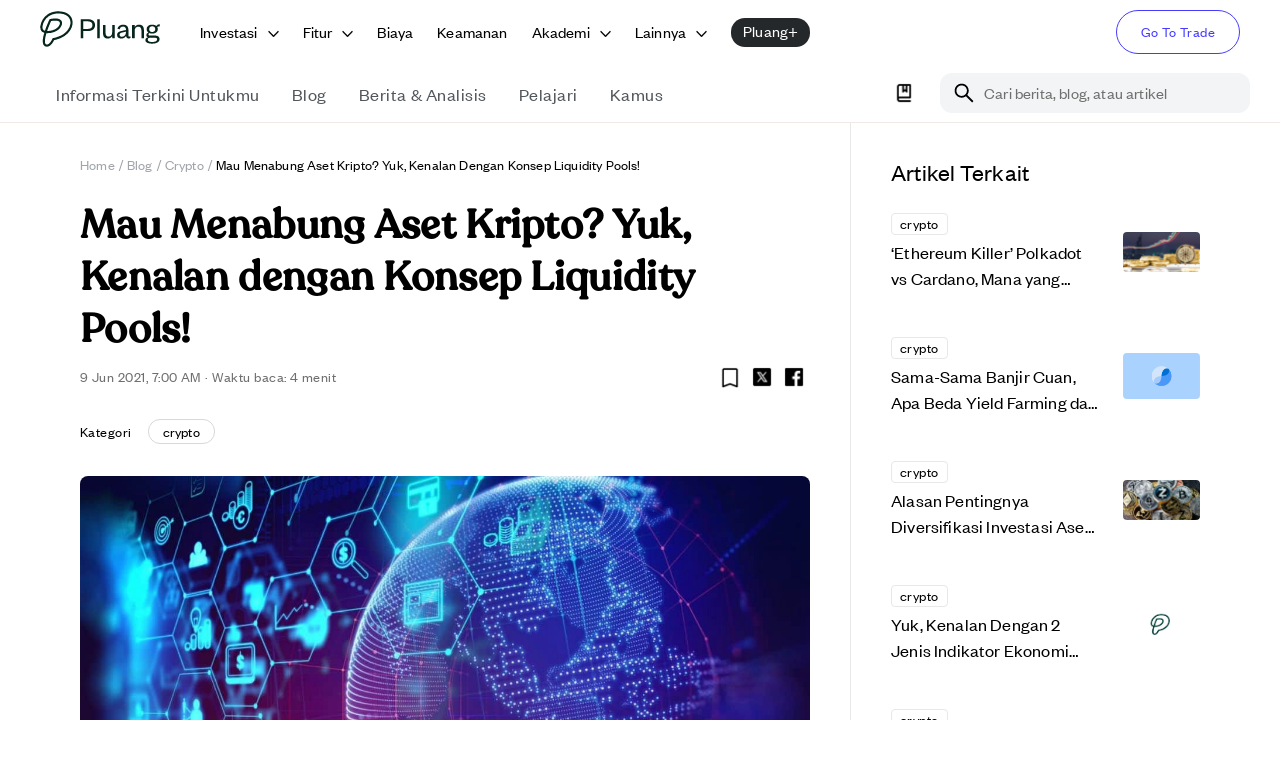

--- FILE ---
content_type: text/html; charset=utf-8
request_url: https://pluang.com/id/blog/resource/liquidity-pools-adalah
body_size: 66324
content:
<!DOCTYPE html><html lang="id" translate="no" style="scroll-padding-top:100px"><head><meta charSet="utf-8"/><meta name="viewport" content="initial-scale=1, width=device-width"/><link rel="icon" href="https://image-cdn.pluang.com/web/financial-content/light/favicon.webp"/><link rel="manifest" href="/financial-manifest.json"/><link rel="canonical" href="https://pluang.com/blog/resource/liquidity-pools-adalah"/><script type="application/ld+json">{"@context":"https://schema.org","@type":"BreadcrumbList","itemListElement":[{"@type":"ListItem","position":1,"item":{"@type":"WebPage","@id":"https://pluang.com/","name":"Home"}},{"@type":"ListItem","position":2,"item":{"@type":"WebPage","@id":"https://pluang.com/akademi/blog","name":"Blog"}},{"@type":"ListItem","position":3,"item":{"@type":"WebPage","@id":"https://pluang.com/akademi/tags/crypto","name":"Crypto"}},{"@type":"ListItem","position":4,"item":{"@type":"WebPage","@id":"https://pluang.com/blog/resource/liquidity-pools-adalah","name":"Mau Menabung Aset Kripto? Yuk, Kenalan dengan Konsep Liquidity Pools!"}}],"publisher":{"@id":"https://pluang.com/#organization"}}</script><meta property="twitter:image" content="https://pluang-production-financial-content.s3.ap-southeast-1.amazonaws.com/2021/03/Untitled-design-2021-03-26T102135.352-min.jpg"/><meta name="twitter:title" content="Mau Menabung Aset Kripto? Yuk, Kenalan dengan Konsep Liquidity Pools!"/><meta name="twitter:description" content="Tren menabung aset kripto yang kian populer ternyata membuka peluang cuan dengan menjadi penyedia likuiditas. Kalau kamu termasuk kolektor aset kripto, liquidity pools adalah jawaban untukmu supaya tetap cuan meski harganya sedang jatuh! Tapi, apa sih sebenarnya konsep dari liquidity pool tersebut? Secara garis besar, liquidity pool adalah kumpulan aset kripto yang terkunci dalam teknologi [&amp;hellip;]
"/><meta property="facebook:image" content="https://pluang-production-financial-content.s3.ap-southeast-1.amazonaws.com/2021/03/Untitled-design-2021-03-26T102135.352-min.jpg"/><meta name="facebook:title" content="Mau Menabung Aset Kripto? Yuk, Kenalan dengan Konsep Liquidity Pools!"/><meta name="facebook:description" content="Tren menabung aset kripto yang kian populer ternyata membuka peluang cuan dengan menjadi penyedia likuiditas. Kalau kamu termasuk kolektor aset kripto, liquidity pools adalah jawaban untukmu supaya tetap cuan meski harganya sedang jatuh! Tapi, apa sih sebenarnya konsep dari liquidity pool tersebut? Secara garis besar, liquidity pool adalah kumpulan aset kripto yang terkunci dalam teknologi [&amp;hellip;]
"/><title>Mau Menabung Aset Kripto? Yuk, Kenalan dengan Konsep Liquidity Pools!</title><meta property="og:image" content="https://pluang-production-financial-content.s3.ap-southeast-1.amazonaws.com/2021/03/Untitled-design-2021-03-26T102135.352-min.jpg"/><meta property="og:title" content="Mau Menabung Aset Kripto? Yuk, Kenalan dengan Konsep Liquidity Pools!"/><meta property="og:description" content="Tren menabung aset kripto yang kian populer ternyata membuka peluang cuan dengan menjadi penyedia likuiditas. Kalau kamu termasuk kolektor aset kripto, liquidity pools adalah jawaban untukmu supaya tetap cuan meski harganya sedang jatuh! Tapi, apa sih sebenarnya konsep dari liquidity pool tersebut? Secara garis besar, liquidity pool adalah kumpulan aset kripto yang terkunci dalam teknologi [&amp;hellip;]
"/><meta name="description" content="Tren menabung aset kripto yang kian populer ternyata membuka peluang cuan dengan menjadi penyedia likuiditas. Kalau kamu termasuk kolektor aset kripto, liquidity pools adalah jawaban untukmu supaya tetap cuan meski harganya sedang jatuh! Tapi, apa sih sebenarnya konsep dari liquidity pool tersebut? Secara garis besar, liquidity pool adalah kumpulan aset kripto yang terkunci dalam teknologi [&amp;hellip;]
"/><meta property="article:published_time" content="2021-06-09T07:00:04"/><meta name="author" content="Fathia Nurul Haq"/><meta property="og:image:width" content="470"/><meta property="og:image:height" content="246"/><link rel="icon" href="https://pluang-production-financial-content.s3.ap-southeast-1.amazonaws.com/2021/03/Untitled-design-2021-03-26T102135.352-min.jpg"/><script type="application/ld+json">{"@context":"https://schema.org","@type":"NewsArticle","headline":"Mau Menabung Aset Kripto? Yuk, Kenalan dengan Konsep Liquidity Pools!","description":"","image":"https://pluang-production-financial-content.s3.ap-southeast-1.amazonaws.com/2021/03/Untitled-design-2021-03-26T102135.352-min.jpg","datePublished":"2021-06-16T09:12:03","url":"https://pluang.comundefined","author":{"@id":"https://pluang.com/#organization"},"publisher":{"@id":"https://pluang.com/#organization"}}</script><meta name="next-head-count" content="23"/><meta name="google" content="notranslate"/><script async="" src="https://www.googletagmanager.com/gtag/js?id=UA-124743364-3"></script><script async="" src="https://www.googleoptimize.com/optimize.js?id=OPT-WCSZ35T"></script><script type="application/ld+json">{"@context":"https://schema.org","@graph":[{"@type":"Organization","@id":"https://pluang.com/#organization","name":"Pluang","description":"Investasi di Saham AS, Kripto, Emas & Reksa Dana mulai Rp5.000. Aman, teregulasi, dan mudah digunakan.","publisher":{"@type":"TradingPlatform","name":"Pluang"},"image":"https://image-cdn.pluang.com/web/compressed/pluang-logo-new.webp","logo":"https://image-cdn.pluang.com/web/compressed/pluang-logo-new.webp","parentOrganization":{"@type":"TradingPlatform","name":"Pluang","url":"https://pluang.com"},"address":{"@type":"PostalAddress","addressCountry":"ID","postalCode":"10350","streetAddress":"The Plaza Office Tower 15th Floor Unit 15B-C, Jl. MH Thamrin Kav 28-30, Gondangdia, Menteng","addressLocality":"Central Jakarta, DKI Jakarta"},"foundingDate":"2019","telephone":"(021) 8063 0065","sameAs":["https://www.facebook.com/pluang.id","https://twitter.com/pluang_id","https://www.instagram.com/pluang_id","https://www.youtube.com/channel/UCpjlE1ViXGf_3WyNYpophrw","https://www.linkedin.com/company/pluang","https://play.google.com/store/apps/details?id=com.EmasDigi","https://apps.apple.com/app/id1341588054"],"email":"tanya@pluang.com"},{"@type":"SoftwareApplication","@id":"https://pluang.com/#android-app","name":"Pluang-Trading US Stock Crypto","url":"https://play.google.com/store/apps/details/Pluang_Trading_US_Stock_Crypto?id=com.EmasDigi","description":"Trade 1,000+ crypto & stocks, from Microsoft and Meta to Bitcoin and Dogecoin!","operatingSystem":"ANDROID","applicationCategory":"FINANCE","image":"https://play-lh.googleusercontent.com/tadADzhCaxO3llHIWAnTQsNA0qm52WumWDIkeNUw1qnK6ozmJ3Ww92dR25bRfPQDWZ8","contentRating":"Rated for 3+","author":{"@type":"Person","name":"pluang","url":"https://pluang.com"},"aggregateRating":{"@type":"AggregateRating","ratingValue":"4.735654830932617","ratingCount":"107934"},"offers":[{"@type":"Offer","price":"0","priceCurrency":"IDR","availability":"https://schema.org/InStock"}]}]}</script><link rel="apple-touch-icon" href="https://image-cdn.pluang.com/web/financial-content/light/favicon.webp"/><meta name="apple-mobile-web-app-status-bar" content="#FFE1C4"/><meta content="#463CFF" name="theme-color"/><link rel="preload" href="/_next/static/css/21fac57ef9de3218.css" as="style"/><link rel="stylesheet" href="/_next/static/css/21fac57ef9de3218.css" data-n-g=""/><link rel="preload" href="/_next/static/css/3732a290370306c7.css" as="style"/><link rel="stylesheet" href="/_next/static/css/3732a290370306c7.css"/><link rel="preload" href="/_next/static/css/79c86a06a29e225e.css" as="style"/><link rel="stylesheet" href="/_next/static/css/79c86a06a29e225e.css"/><link rel="preload" href="/_next/static/css/704d3f71f19dd324.css" as="style"/><link rel="stylesheet" href="/_next/static/css/704d3f71f19dd324.css"/><link rel="preload" href="/_next/static/css/190242d50b58ccc2.css" as="style"/><link rel="stylesheet" href="/_next/static/css/190242d50b58ccc2.css"/><noscript data-n-css=""></noscript><script defer="" nomodule="" src="/_next/static/chunks/polyfills-42372ed130431b0a.js"></script><script defer="" src="/_next/static/chunks/68573-cf5dd8e91d072f79.js"></script><script defer="" src="/_next/static/chunks/77758-cf8f0f119199a7cf.js"></script><script defer="" src="/_next/static/chunks/25675-331c74f6d5972262.js"></script><script defer="" src="/_next/static/chunks/39332-5de22ae1e9c37261.js"></script><script defer="" src="/_next/static/chunks/54493.7585c446e8afc9e9.js"></script><script defer="" src="/_next/static/chunks/44716.0f19bdd2dc6f2fc5.js"></script><script defer="" src="/_next/static/chunks/40014.ce568718bb50aa74.js"></script><script defer="" src="/_next/static/chunks/70807.ab1a0cfedde934e4.js"></script><script defer="" src="/_next/static/chunks/15622.4a99cd69a9b5b638.js"></script><script defer="" src="/_next/static/chunks/28425-861c73c5cf1a22da.js"></script><script defer="" src="/_next/static/chunks/84681-6a6a65f23f315f5d.js"></script><script defer="" src="/_next/static/chunks/36838-f1262c515458206e.js"></script><script defer="" src="/_next/static/chunks/94405.bcdf42de0cfe26a7.js"></script><script defer="" src="/_next/static/chunks/85684.3a9fd50c9f73fe62.js"></script><script defer="" src="/_next/static/chunks/13267.aafbeec7096c23bf.js"></script><script defer="" src="/_next/static/chunks/91927.5327353e2ae7af40.js"></script><script defer="" src="/_next/static/chunks/4858.afe08e55a1442f2d.js"></script><script defer="" src="/_next/static/chunks/77474.ae388eea358adb01.js"></script><script defer="" src="/_next/static/chunks/82204.20487b4099b10526.js"></script><script defer="" src="/_next/static/chunks/34128.375314407a73ef91.js"></script><script defer="" src="/_next/static/chunks/93678.ab5566ea4b564d70.js"></script><script defer="" src="/_next/static/chunks/26699.1d214ab8eaf4d917.js"></script><script defer="" src="/_next/static/chunks/15113.588f64cdd8aa2ae7.js"></script><script defer="" src="/_next/static/chunks/44032.557a6714e820d59c.js"></script><script defer="" src="/_next/static/chunks/25940.c9eb643eb60ee9b6.js"></script><script defer="" src="/_next/static/chunks/16633.fcd9ff6d5116ca0c.js"></script><script defer="" src="/_next/static/chunks/90260.ac3ad118905482be.js"></script><script defer="" src="/_next/static/chunks/17446.e7f4388c885f2935.js"></script><script defer="" src="/_next/static/chunks/36231.678aa11f6b80d1ec.js"></script><script defer="" src="/_next/static/chunks/68215.25e628113da3e208.js"></script><script defer="" src="/_next/static/chunks/84896.20a85bbdceefe75b.js"></script><script defer="" src="/_next/static/chunks/24507.b933ad3a307cfca1.js"></script><script defer="" src="/_next/static/chunks/58021.781e967d6e4cd126.js"></script><script defer="" src="/_next/static/chunks/78559.029a75f2d9e4d370.js"></script><script defer="" src="/_next/static/chunks/2011.8fbf071e6530d585.js"></script><script defer="" src="/_next/static/chunks/85000.4e2c71927c9d084e.js"></script><script defer="" src="/_next/static/chunks/11547.57ef658771b637d6.js"></script><script defer="" src="/_next/static/chunks/77156.958e79d2a2708238.js"></script><script defer="" src="/_next/static/chunks/d7eeaac4-f962d894f3078dc6.js"></script><script defer="" src="/_next/static/chunks/68891-caa96e0ecc3dda64.js"></script><script defer="" src="/_next/static/chunks/86046.d39469da26ec5472.js"></script><script defer="" src="/_next/static/chunks/39433.22f22c26f033dcfd.js"></script><script defer="" src="/_next/static/chunks/31675.65713c1d5702eaee.js"></script><script defer="" src="/_next/static/chunks/18442.2411511d6f51b1aa.js"></script><script defer="" src="/_next/static/chunks/40978.ed5ea4ae21e96814.js"></script><script defer="" src="/_next/static/chunks/8458.50a06d6f881b9559.js"></script><script defer="" src="/_next/static/chunks/47914.b6f49a9192318fa9.js"></script><script defer="" src="/_next/static/chunks/81395.b5d628be4f75cbb3.js"></script><script defer="" src="/_next/static/chunks/18498.fd31bd7d487fb9ba.js"></script><script defer="" src="/_next/static/chunks/92984-e96634e2f1e72252.js"></script><script defer="" src="/_next/static/chunks/29816.8de30a48b65f7a6a.js"></script><script defer="" src="/_next/static/chunks/28388.ab3be9b68794f3a0.js"></script><script defer="" src="/_next/static/chunks/45034.d6f4e00c00ab40b8.js"></script><script defer="" src="/_next/static/chunks/479.959af1482fc4e421.js"></script><script defer="" src="/_next/static/chunks/88423.1cecef920d07a313.js"></script><script defer="" src="/_next/static/chunks/1120.73d42ff5947b6f41.js"></script><script defer="" src="/_next/static/chunks/8697.284e6b541f28f626.js"></script><script defer="" src="/_next/static/chunks/47311-4f4830ae647d9637.js"></script><script defer="" src="/_next/static/chunks/4864.1a1eae66489d9644.js"></script><script defer="" src="/_next/static/chunks/92295.8b73ac3ca0be37ac.js"></script><script defer="" src="/_next/static/chunks/41664-55170f03ab48ad07.js"></script><script defer="" src="/_next/static/chunks/21099.837264fcc0c409e4.js"></script><script defer="" src="/_next/static/chunks/59429.5327db9172c5fb13.js"></script><script defer="" src="/_next/static/chunks/92911-bccbef64307566c1.js"></script><script defer="" src="/_next/static/chunks/82147.10e2a82773b75391.js"></script><script defer="" src="/_next/static/chunks/99171.ba37d387c40bd711.js"></script><script defer="" src="/_next/static/chunks/84885.4e3589c61d8d0989.js"></script><script defer="" src="/_next/static/chunks/84816.2cad98a0250704cf.js"></script><script defer="" src="/_next/static/chunks/10548.8b71f4395a0fc2fb.js"></script><script src="/_next/static/chunks/webpack-d4eef0969b34065d.js" defer=""></script><script src="/_next/static/chunks/framework-22c76c6e1a554a8b.js" defer=""></script><script src="/_next/static/chunks/main-1b52900dd33a430a.js" defer=""></script><script src="/_next/static/chunks/pages/_app-a3589730277e61d9.js" defer=""></script><script src="/_next/static/chunks/52659-1f65b6f572cd4028.js" defer=""></script><script src="/_next/static/chunks/20476-b6c1dcedcf57c1a3.js" defer=""></script><script src="/_next/static/chunks/43915-0a8d782d89c1fa7d.js" defer=""></script><script src="/_next/static/chunks/45017-992ca8c00c8a6e1b.js" defer=""></script><script src="/_next/static/chunks/pages/blog/resource/%5BresourceSlug%5D-7c86f476f1f3e4d5.js" defer=""></script><script src="/_next/static/h6ypZwtcA6d1RPjueRh53/_buildManifest.js" defer=""></script><script src="/_next/static/h6ypZwtcA6d1RPjueRh53/_ssgManifest.js" defer=""></script><style data-styled="" data-styled-version="5.3.11"></style>
                              <script>!function(e){var n="https://s.go-mpulse.net/boomerang/";if("False"=="True")e.BOOMR_config=e.BOOMR_config||{},e.BOOMR_config.PageParams=e.BOOMR_config.PageParams||{},e.BOOMR_config.PageParams.pci=!0,n="https://s2.go-mpulse.net/boomerang/";if(window.BOOMR_API_key="DHU5U-YSLC3-EU88K-4BB46-Y5P6E",function(){function e(){if(!o){var e=document.createElement("script");e.id="boomr-scr-as",e.src=window.BOOMR.url,e.async=!0,i.parentNode.appendChild(e),o=!0}}function t(e){o=!0;var n,t,a,r,d=document,O=window;if(window.BOOMR.snippetMethod=e?"if":"i",t=function(e,n){var t=d.createElement("script");t.id=n||"boomr-if-as",t.src=window.BOOMR.url,BOOMR_lstart=(new Date).getTime(),e=e||d.body,e.appendChild(t)},!window.addEventListener&&window.attachEvent&&navigator.userAgent.match(/MSIE [67]\./))return window.BOOMR.snippetMethod="s",void t(i.parentNode,"boomr-async");a=document.createElement("IFRAME"),a.src="about:blank",a.title="",a.role="presentation",a.loading="eager",r=(a.frameElement||a).style,r.width=0,r.height=0,r.border=0,r.display="none",i.parentNode.appendChild(a);try{O=a.contentWindow,d=O.document.open()}catch(_){n=document.domain,a.src="javascript:var d=document.open();d.domain='"+n+"';void(0);",O=a.contentWindow,d=O.document.open()}if(n)d._boomrl=function(){this.domain=n,t()},d.write("<bo"+"dy onload='document._boomrl();'>");else if(O._boomrl=function(){t()},O.addEventListener)O.addEventListener("load",O._boomrl,!1);else if(O.attachEvent)O.attachEvent("onload",O._boomrl);d.close()}function a(e){window.BOOMR_onload=e&&e.timeStamp||(new Date).getTime()}if(!window.BOOMR||!window.BOOMR.version&&!window.BOOMR.snippetExecuted){window.BOOMR=window.BOOMR||{},window.BOOMR.snippetStart=(new Date).getTime(),window.BOOMR.snippetExecuted=!0,window.BOOMR.snippetVersion=12,window.BOOMR.url=n+"DHU5U-YSLC3-EU88K-4BB46-Y5P6E";var i=document.currentScript||document.getElementsByTagName("script")[0],o=!1,r=document.createElement("link");if(r.relList&&"function"==typeof r.relList.supports&&r.relList.supports("preload")&&"as"in r)window.BOOMR.snippetMethod="p",r.href=window.BOOMR.url,r.rel="preload",r.as="script",r.addEventListener("load",e),r.addEventListener("error",function(){t(!0)}),setTimeout(function(){if(!o)t(!0)},3e3),BOOMR_lstart=(new Date).getTime(),i.parentNode.appendChild(r);else t(!1);if(window.addEventListener)window.addEventListener("load",a,!1);else if(window.attachEvent)window.attachEvent("onload",a)}}(),"".length>0)if(e&&"performance"in e&&e.performance&&"function"==typeof e.performance.setResourceTimingBufferSize)e.performance.setResourceTimingBufferSize();!function(){if(BOOMR=e.BOOMR||{},BOOMR.plugins=BOOMR.plugins||{},!BOOMR.plugins.AK){var n=""=="true"?1:0,t="",a="ck6dpxqx3thiw2llbnga-f-af47cd8ec-clientnsv4-s.akamaihd.net",i="false"=="true"?2:1,o={"ak.v":"39","ak.cp":"1560267","ak.ai":parseInt("998021",10),"ak.ol":"0","ak.cr":8,"ak.ipv":4,"ak.proto":"h2","ak.rid":"212d4248","ak.r":41406,"ak.a2":n,"ak.m":"dscb","ak.n":"ff","ak.bpcip":"18.188.55.0","ak.cport":49732,"ak.gh":"23.216.9.139","ak.quicv":"","ak.tlsv":"tls1.3","ak.0rtt":"","ak.0rtt.ed":"","ak.csrc":"-","ak.acc":"","ak.t":"1768622924","ak.ak":"hOBiQwZUYzCg5VSAfCLimQ==/yMCZFdiPOUYsbspqBq8f2Dk11gM6BzA1N3x6on9hWZrY3E5izM9BpbfC2sO5AD+zyOIi+uZ9NB7eb4mIaifXx5SIv6tL5N/pFE++eZnRnylaT0CCQxCbsmj4T7x4S1EYToVuZe0IugcPmUlXENwOfr3XMX24SRiTypgd1Z8HGA0L/CKQTxivlDBL7pgQ7dvRRCl4qVX56Y6SW4TBM5TvJbOh3A4ptCDIMY57cW/k2SYQkV7IGdDRLUrnw3davXAZcudg9NTfzRVdLPmbF3whks3sL13iBzr8faOzQsz52EXfHsN/SSRBIhvzAEJeJbsN8ddNXPpbCi6fVLIndKI+G7X2owScrADF2b0OKJfDiK/NNs8up713WAcBylYLmYr/ebL0EOqqzBYC24O6gl+1mI2+q2q1ncBlPpUxqYBbrU=","ak.pv":"180","ak.dpoabenc":"","ak.tf":i};if(""!==t)o["ak.ruds"]=t;var r={i:!1,av:function(n){var t="http.initiator";if(n&&(!n[t]||"spa_hard"===n[t]))o["ak.feo"]=void 0!==e.aFeoApplied?1:0,BOOMR.addVar(o)},rv:function(){var e=["ak.bpcip","ak.cport","ak.cr","ak.csrc","ak.gh","ak.ipv","ak.m","ak.n","ak.ol","ak.proto","ak.quicv","ak.tlsv","ak.0rtt","ak.0rtt.ed","ak.r","ak.acc","ak.t","ak.tf"];BOOMR.removeVar(e)}};BOOMR.plugins.AK={akVars:o,akDNSPreFetchDomain:a,init:function(){if(!r.i){var e=BOOMR.subscribe;e("before_beacon",r.av,null,null),e("onbeacon",r.rv,null,null),r.i=!0}return this},is_complete:function(){return!0}}}}()}(window);</script></head><body><div id="__loader"></div><div id="__next"><style data-emotion="css-global 1huh0sn">html{-webkit-font-smoothing:antialiased;-moz-osx-font-smoothing:grayscale;box-sizing:border-box;-webkit-text-size-adjust:100%;}*,*::before,*::after{box-sizing:inherit;}strong,b{font-weight:700;}body{margin:0;color:#000000;font-family:FoundersGrotesk;font-weight:400;font-size:1.125rem;line-height:26px;letter-spacing:0.00938em;background-color:#fff;}@media(max-width:900px){body{font-size:1rem;line-height:24px;}}@media print{body{background-color:#fff;}}body::backdrop{background-color:#fff;}html{font-size:16px;}@font-face{font-family:'FoundersGrotesk';src:url('/fonts/FounderGrotesk/regular.woff2') format('woff2'),url('/fonts/FounderGrotesk/regular.ttf') format('truetype'),url('/fonts/FounderGrotesk/regular.otf') format('opentype');font-weight:400;font-style:'normal';font-display:'swap';}@font-face{font-family:'FoundersGrotesk';src:url('/fonts/FounderGrotesk/medium.woff2') format('woff2'),url('/fonts/FounderGrotesk/medium.ttf') format('truetype'),url('/fonts/FounderGrotesk/medium.otf') format('opentype');font-weight:500;font-style:'normal';font-display:'swap';}@font-face{font-family:'FoundersGroteskCondesed';src:url('/fonts/FounderGrotesk/condensed-regular.woff2') format('woff2'),url('/fonts/FounderGrotesk/condensed-regular.ttf') format('truetype'),url('/fonts/FounderGrotesk/condensed-regular.otf') format('opentype');font-weight:400;font-style:'normal';font-display:'swap';}@font-face{font-family:'Recoleta';src:url('/fonts/Recoleta/regular.woff2') format('woff2'),url('/fonts/Recoleta/regular.woff') format('woff'),url('/fonts/Recoleta/regular.ttf') format('truetype');font-weight:400;font-style:'normal';font-display:'swap';}@font-face{font-family:'Recoleta';src:url('/fonts/Recoleta/medium.woff2') format('woff2'),url('/fonts/Recoleta/medium.woff') format('woff'),url('/fonts/Recoleta/medium.ttf') format('truetype');font-weight:500;font-style:'normal';font-display:'swap';}</style><style data-emotion="css-global xyv68w">body{background-color:#FFFFFF;}body html body h1{font-family:FoundersGrotesk;font-size:2.25rem;font-weight:500;line-height:44px;}@media(max-width:900px){body html body h1{font-size:1.75rem;line-height:32px;}}a{-webkit-text-decoration:none;text-decoration:none;}th{font-weight:500;}strong{font-weight:500;}b{font-weight:500;}h1{font-weight:500;}h2{font-weight:500;}h3{font-weight:500;}h4{font-weight:500;}.floatRight{display:-webkit-box;display:-webkit-flex;display:-ms-flexbox;display:flex;-webkit-box-pack:end;-ms-flex-pack:end;-webkit-justify-content:flex-end;justify-content:flex-end;-webkit-align-item:center;-ms-flex-item-align-item:center;align-item:center;}.tableOfContent{border:1px solid;border-color:#EFEAE7;border-radius:15px;padding:20px;margin:12px 0;display:none;}.tableOfContent h6.tocTitle{font-size:2rem;font-weight:500;line-height:38px;color:black.100;}@media(max-width:900px){.tableOfContent h6.tocTitle{font-size:1.5rem;line-height:28px;}}.tableOfContent ul{padding:0 0 0 20px;margin:14px 0 0 0;color:#463CFF;list-style-type:decimal;}.tableOfContent ul ul{margin-top:0;margin-bottom:8px;list-style:lower-alpha;}.tableOfContent .heading{font-size:16px;font-weight:500;line-height:1.25;color:secondary.dark;margin:0;}.tableOfContent .subtitle{margin:14px 0;font-size:14px;font-weight:400;color:#7E8288;}.paddingBottom li{padding-bottom:1rem;}.paddingBottom li p{line-height:1.5;margin:0;}.paddingBottom li:last-child{padding-bottom:0;}.homeSubContainer{padding:3.5rem 0 3rem;border-bottom:0.5px solid #F3F3F3;}.homeSubContainer.boxContainer{padding-top:6.5rem;}@media(max-width:767px){.homeSubContainer{padding:2.5rem 0 3rem;}}.transition{-webkit-transition:all 0.3s ease-in-out;transition:all 0.3s ease-in-out;}.cursor{cursor:pointer;}.alignCenter{-webkit-box-pack:start;-ms-flex-pack:start;-webkit-justify-content:flex-start;justify-content:flex-start;display:-webkit-box;display:-webkit-flex;display:-ms-flexbox;display:flex;}@media(max-width:450px){.responsiveContainer{height:255px;}}@media(min-width:400px) and (max-width:600px){.responsiveContainer{height:335px;}}@media(min-width:600px) and (max-width:900px){.responsiveContainer{height:450px;}}@media(min-width:900px){.responsiveContainer{height:550px;}}.articleDetailsImg{width:100%;height:auto;object-fit:cover;}.CTA_BUTTON{display:-webkit-box;display:-webkit-flex;display:-ms-flexbox;display:flex;padding:1rem;font-size:16px;background:#463CFF;color:#FFFFFF!important;border-radius:2rem;-webkit-box-pack:center;-ms-flex-pack:center;-webkit-justify-content:center;justify-content:center;}.nativeImage{display:-webkit-box;display:-webkit-flex;display:-ms-flexbox;display:flex;-webkit-box-pack:center;-ms-flex-pack:center;-webkit-justify-content:center;justify-content:center;}.lineClamp1{display:-webkit-box;-webkit-line-clamp:1;-webkit-box-orient:vertical;overflow:hidden;}.lineClamp2{display:-webkit-box;-webkit-line-clamp:2;-webkit-box-orient:vertical;overflow:hidden;}.lineClamp3{display:-webkit-box;-webkit-line-clamp:3;-webkit-box-orient:vertical;overflow:hidden;}.str-chat-channel .str-chat__container{-webkit-flex-direction:column;-ms-flex-direction:column;flex-direction:column;background:#FFFFFF;overflow-y:scroll;}.str-chat__virtual-list{padding-bottom:4rem;background-color:#FFFFFF!important;}.str-chat__thread-list{background:#FFFFFF;}.str-chat__thread-list .str-chat__virtual-list{padding-bottom:2rem;}.str-chat__virtual-list p{white-space:pre-wrap;}.str-chat__main-panel{position:relative;-moz-user-select:none;-webkit-user-select:none;-ms-user-select:none;-webkit-user-select:none;-moz-user-select:none;-ms-user-select:none;user-select:none;}.customDateSeperator{margin-top:0px;}.smoothMarginAdd{margin-top:160px;-webkit-transition:all 0.125s ease-in-out;transition:all 0.125s ease-in-out;}.str-chat__list-notifications{display:none!important;}.message-wrapper{display:-webkit-box;display:-webkit-flex;display:-ms-flexbox;display:flex;-webkit-flex-direction:column;-ms-flex-direction:column;flex-direction:column;}.str-chat__ul{margin-bottom:83px!important;}.str-chat__date-separator{padding:1rem!important;}.str-chat__date-separator-date{font-family:FoundersGrotesk!important;font-weight:500!important;font-size:10px!important;line-height:12px;margin:0.5rem!important;letter-spacing:0.08em;text-transform:uppercase;color:#A0A4A8!important;position:relative;top:1px;}.str-chat__date-separator hr{margin-right:0!important;background-color:#F4F4F4!important;}.str-chat__li::after{content:" ";display:block;height:0;clear:both;}.str-chat__li--bottom .str-chat__message-text-inner .str-chat__li--middle .str-chat__message-text-inner .str-chat__message-text-inner{display:-webkit-box;display:-webkit-flex;display:-ms-flexbox;display:flex;-webkit-flex-direction:column;-ms-flex-direction:column;flex-direction:column;-webkit-align-items:flex-start;-webkit-box-align:flex-start;-ms-flex-align:flex-start;align-items:flex-start;padding:2px;position:static;left:0px;top:0px;background:#ededee;border-radius:14px;-webkit-flex:none;-ms-flex:none;flex:none;-webkit-order:1;-ms-flex-order:1;order:1;-webkit-box-flex:0;-webkit-flex-grow:0;-ms-flex-positive:0;flex-grow:0;margin:4px 0px;}.str-chat__thread{background:#FFFFFF;position:fixed;left:0;right:0;top:0;bottom:0;}.str-chat__thread-list>div:first-child{max-height:10rem;overflow:scroll;}.team-message-input__wrapper{position:relative;display:-webkit-box;display:-webkit-flex;display:-ms-flexbox;display:flex;-webkit-flex-direction:column;-ms-flex-direction:column;flex-direction:column;background:#FFFFFF;width:100%;}.team-message-input__wrapper.thread-open{border-bottom-right-radius:0px;}.team-message-input__wrapper .giphy-icon__wrapper{display:-webkit-box;display:-webkit-flex;display:-ms-flexbox;display:flex;-webkit-align-items:center;-webkit-box-align:center;-ms-flex-align:center;align-items:center;-webkit-box-pack:space-evenly;-ms-flex-pack:space-evenly;-webkit-justify-content:space-evenly;justify-content:space-evenly;height:24px;width:63px;background:var(--primary-color);border-radius:12px;margin-left:8px;}.team-message-input__wrapper .giphy-icon__text{font-family:Helvetica Neue,sans-serif;font-style:normal;font-weight:bold;font-size:11px;line-height:8px;color:#FFFFFF;}.team-message-input__bottom{display:-webkit-box;display:-webkit-flex;display:-ms-flexbox;display:flex;-webkit-align-items:center;-webkit-box-align:center;-ms-flex-align:center;align-items:center;-webkit-box-pack:start;-ms-flex-pack:start;-webkit-justify-content:flex-start;justify-content:flex-start;width:100%;height:40px;background:rgba(0, 0, 0, 0.05);}.team-message-input__input:focus-within .team-message-input__button path{fill:var(--primary-color);fill-opacity:1;}.team-message-input__wrapper .str-chat__textarea textarea:focus{border:none;outline:none;box-shadow:none;background:#FFFFFF;}.team-message-input__wrapper .str-chat__textarea textarea::-webkit-input-placeholder{color:rgba(0, 0, 0, 0.2);}.team-message-input__wrapper .str-chat__textarea textarea::-moz-placeholder{color:rgba(0, 0, 0, 0.2);}.team-message-input__wrapper .str-chat__textarea textarea:-ms-input-placeholder{color:rgba(0, 0, 0, 0.2);}.team-message-input__wrapper .str-chat__textarea textarea::placeholder{color:rgba(0, 0, 0, 0.2);}.team-message-input__icons{display:-webkit-box;display:-webkit-flex;display:-ms-flexbox;display:flex;-webkit-box-pack:space-around;-ms-flex-pack:space-around;-webkit-justify-content:space-around;justify-content:space-around;-webkit-align-items:center;-webkit-box-align:center;-ms-flex-align:center;align-items:center;}.messaging-input__input-wrapper:focus-within{border:none!important;}.team-message-input__icons div:first-child{margin:0 5px;}.team-message-input__icons div:nth-child(3){margin-left:5px;}.team-message-input__icons svg{width:36px;}.team-message-input__icons svg:hover path{fill:var(--primary-color);fill-opacity:1;}.team-message-input__icons svg:hover{cursor:pointer;}.icon-divider{width:1px;height:40px;background:rgba(204, 204, 204, 0.5);}.emoji-mart-preview{display:none;}.emoji-mart .emoji-mart-emoji:focus{outline:none;}div.rfu-dropzone:focus{outline:none;}.rfu-image-previewer{-webkit-flex:none;-ms-flex:none;flex:none;margin-left:12px;}.rfu-image-previewer__image{margin-bottom:0;}div.rta__autocomplete.str-chat__emojisearch{z-index:10;position:absolute;background:#fafafa;border-top-left-radius:8px;border-top-right-radius:8px;border-radius:16px!important;margin:0;width:100%;height:200px;}.rta__entity--selected{background:#005fff;}.str-chat__slash-command:hover{background:#005fff;cursor:pointer;}.rta__list-header{display:none;}.str-chat__messaging-input{background:#FFFFFF;display:-webkit-box;display:-webkit-flex;display:-ms-flexbox;display:flex;-webkit-align-items:center;-webkit-box-align:center;-ms-flex-align:center;align-items:center;padding:8px;}.str-chat.dark .str-chat__messaging-input{background:#2e3033;border-top:1px solid rgba(0, 0, 0, 0.16);}.messaging-input__input-wrapper{display:-webkit-box;display:-webkit-flex;display:-ms-flexbox;display:flex;-webkit-align-items:center;-webkit-box-align:center;-ms-flex-align:center;align-items:center;width:100%;min-height:36px;border-radius:20px;background:#F4F4F4;-webkit-transition:border 0.2s ease-in-out;transition:border 0.2s ease-in-out;overflow-x:auto;}.chatMessageTimestamp{font-size:10px;line-height:11px;}.rfu-image-upload-button{display:none;}.str-chat.dark .messaging-input__input-wrapper{border:2px solid rgba(0, 0, 0, 0.16);background:#323437;}.str-chat__messaging-input .messaging-input__input-wrapper:focus-within{border:2px solid #005fff;}.str-chat__messaging-input>*:not(:first-of-type){margin-left:8px;}.str-chat__textarea{display:-webkit-box;display:-webkit-flex;display:-ms-flexbox;display:flex;-webkit-align-items:center;-webkit-box-align:center;-ms-flex-align:center;align-items:center;}.str-chat__textarea textarea{font-size:14px;line-height:16px;min-height:0px;-webkit-transition:box-shadow 0.2s ease-in-out;transition:box-shadow 0.2s ease-in-out;color:#6F6F6F;border:none!important;outline:none!important;border-radius:20px;min-width:100px;background:transparent!important;}.str-chat__textarea textarea:focus{border:none!important;outline:none!important;box-shadow:none!important;}textarea.rta__textarea.str-chat__textarea__textarea::-webkit-input-placeholder{color:#D5D7DC;}textarea.rta__textarea.str-chat__textarea__textarea::-moz-placeholder{color:#D5D7DC;}textarea.rta__textarea.str-chat__textarea__textarea:-ms-input-placeholder{color:#D5D7DC;}textarea.rta__textarea.str-chat__textarea__textarea::placeholder{color:#D5D7DC;}.messaging-input__button{opacity:0.5;cursor:pointer;padding:0 4px;-webkit-transition:opacity 0.2s ease-in-out;transition:opacity 0.2s ease-in-out;}.messaging-input__button svg path{-webkit-transition:fill 0.2s ease-in-out;transition:fill 0.2s ease-in-out;fill:black;}.messaging-input__button:hover{opacity:1;}.messaging-input__button:hover svg path{fill:#005fff!important;}.str-chat__virtual-list-message-wrapper{padding:0!important;}.str-chat__messaging-input .emoji-mart-bar,.str-chat__messaging-input .emoji-mart-search input{border-color:rgba(0, 0, 0, 0.36);}.str-chat.dark .str-chat__messaging-input .messaging-input__button svg path{fill:#FFFFFF;}.messageText{background:none;text-align:left;padding:4px 8px 0px 8px;word-break:break-word;}.messageText a{color:inherit;-webkit-text-decoration:underline;text-decoration:underline;}.messageTextOwn{color:#FFFFFF;}.messageTextOwn .quoted-message{display:none!important;}.messageTextOwn .str-chat__message-attachment{display:none;}.messageTextOther{color:#6F6F6F;}.messageTextOther .quoted-message{display:none!important;}.messageTextOther .str-chat__message-attachment{display:none;}.str-chat__message-attachment-file--item{background-color:rgba(255, 255, 255, 0.2);}.str-chat__message-attachment-file--item-text{text-align:left;}.str-chat__message-attachment-file--item-text button{width:90%;}.str-chat__message-attachment-file--item-text p{white-space:inherit;text-overflow:ellipsis;overflow:hidden;}.str-chat__message-text{width:100%;margin:0;font-size:1rem;}.str-chat__message-text .str-chat__message-mention{font-weight:normal;-webkit-text-decoration:underline;text-decoration:underline;}.str-chat__message-text .inline-text-emoji{margin:0.25rem;padding-top:0.25rem;display:inline-block;}.giphy-icon__wrapper{display:-webkit-box;display:-webkit-flex;display:-ms-flexbox;display:flex;-webkit-align-items:center;-webkit-box-align:center;-ms-flex-align:center;align-items:center;-webkit-box-pack:space-evenly;-ms-flex-pack:space-evenly;-webkit-justify-content:space-evenly;justify-content:space-evenly;height:24px;width:63px;background:#005fff;border-radius:12px;margin-left:8px;}.giphy-icon__text{font-family:Helvetica Neue,sans-serif;font-weight:bold;font-size:11px;line-height:8px;color:#FFFFFF;}div.rfu-dropzone{width:100%;}.str-chat__user-item{background:#FFFFFF;color:#6F6F6F;}.str-chat.dark .str-chat__user-item{background:rgba(46, 48, 51, 0.98);color:#FFFFFF;}.str-chat__user-item:hover{background:#005fff!important;color:#FFFFFF;cursor:pointer;}@media screen and (max-width: 640px){.str-chat__emojisearch{width:unset;}.str-chat__textarea textarea{font-size:16px;}}.longPressed{background:#D8D8D8;}.floatingReactionSelector{position:fixed;bottom:10rem;z-index:999;}.onlyEmojiTextItem p{font-size:5rem;}.quoted-message-inner>div{font-size:1rem;}.bottom-reaction-selector{display:-webkit-box;display:-webkit-flex;display:-ms-flexbox;display:flex;-webkit-flex-direction:row;-ms-flex-direction:row;flex-direction:row;z-index:999;}.bottom-reaction-selector>div{background:#ccc;border-radius:100%;width:2rem;height:2rem;text-align:center;padding-top:0.25rem;margin:0.25rem;}.emojiReactionPicker{z-index:1024;}.custom-reactions-list{display:-webkit-box;display:-webkit-flex;display:-ms-flexbox;display:flex;-webkit-flex-direction:row;-ms-flex-direction:row;flex-direction:row;}.custom-reactions-list>div{display:-webkit-box;display:-webkit-flex;display:-ms-flexbox;display:flex;-webkit-flex-direction:row;-ms-flex-direction:row;flex-direction:row;}.str-chat__message-notification{display:none!important;}.str-chat__reverse-infinite-scroll{padding:0px!important;}.emoji-mart-scroll{height:600px!important;}.suggestion-item{display:-webkit-box;display:-webkit-flex;display:-ms-flexbox;display:flex;-webkit-align-items:center;-webkit-box-align:center;-ms-flex-align:center;align-items:center;height:50px;font-size:18px;padding-left:16px;background:#FFFFFF;border-bottom:1px solid;border-color:#F4F4F4;color:#000000;}.suggestion-item.selected{background:#EFEAE7;color:#463CFF;font-weight:700;cursor:pointer;}.infinite-scroll-component__outerdiv{width:100%;}.str-chat__modal__inner{background:rgba(255,255,255, 0.1)!important;}.chat-plus-room-list{width:100%;}.hideBanner .pluangPlusBanner{display:none!important;}.hideBanner .mobileContainer{top:60px;}.hideBanner .webHeaderContainer{height:70px!important;padding-top:8px;}.hideBanner .webTabHeader{top:70px!important;}.hideBanner .bookmarkSticky{top:120px;}.hideBanner.pluangPlus .webTabHeader{top:60px!important;}.hideBanner.pluangPlus .heroSec{padding-top:110px;}.hideBanner.pluangPlus .containerMaxWidth{padding-top:0;}.webTabHeader .containerMaxWidth{padding-top:0;}.floatingToc a{color:#463CFF;}.floatingToc ul{color:#463CFF;}@media(max-width:540px){.spotlighTable .spotlighTable_table{width:100%;}}.splideContainer .splide .splide__slide.fade{opacity:0;-webkit-transition:opacity 0.2s ease-in-out;transition:opacity 0.2s ease-in-out;}.splideContainer .splide .splide__slide.fade.is-active{opacity:1;}.splideContainer .splide .splide__arrows button{width:49px;height:49px;background:url(https://image-cdn.pluang.com/web/financial-content/light/sliderButtonRight.webp);-webkit-background-position:center;background-position:center;background-repeat:no-repeat;-webkit-transition:all0.5s ease;transition:all0.5s ease;-webkit-background-size:49px;background-size:49px;}.splideContainer .splide .splide__arrows button:hover{background:url(https://image-cdn.pluang.com/web/financial-content/light/sliderButtonRightGrey.webp);-webkit-transition:all0.5s ease;transition:all0.5s ease;-webkit-background-size:49px;background-size:49px;}.splideContainer .splide .splide__arrows button.splide__arrow svg{display:none;}.splideContainer .splide .splide__arrows button.splide__arrow--next{margin-right:40px;}.splideContainer .splide .splide__arrows button.splide__arrow--prev{margin-left:40px;background:url(https://image-cdn.pluang.com/web/financial-content/light/sliderButtonLeft.webp);-webkit-transition:all0.5s ease;transition:all0.5s ease;-webkit-background-size:49px;background-size:49px;}.splideContainer .splide .splide__arrows button.splide__arrow--prev:hover{background:url(https://image-cdn.pluang.com/web/financial-content/light/sliderButtonLeftGrey.webp);-webkit-transition:all0.5s ease;transition:all0.5s ease;-webkit-background-size:49px;background-size:49px;}@media(max-width:900px){.splideContainer .splide .splide__arrows button{display:none;}}.splideContainer .splide__pagination{bottom:-35px;}@media(max-width:900px){.splideContainer .splide__pagination{bottom:-24px;}}.splideContainer .splide__pagination .splide__pagination__page{width:6px;height:6px;background:#D5D7DC;}.splideContainer .splide__pagination .splide__pagination__page.is-active{-webkit-transform:scale(1);-moz-transform:scale(1);-ms-transform:scale(1);transform:scale(1);background:#000000;}.RightsplideContainer .splide__pagination{bottom:-22px;left:0;-webkit-align-items:flex-start;-webkit-box-align:flex-start;-ms-flex-align:flex-start;align-items:flex-start;-webkit-box-pack:start;-ms-flex-pack:start;-webkit-justify-content:flex-start;justify-content:flex-start;padding:0;}@media(max-width:900px){.RightsplideContainer .splide__pagination{bottom:-20px;}}.RightsplideContainer .splide__pagination .splide__pagination__page{width:6px;height:6px;background:#D5D7DC;}.RightsplideContainer .splide__pagination .splide__pagination__page.is-active{-webkit-transform:scale(1);-moz-transform:scale(1);-ms-transform:scale(1);transform:scale(1);background:#000000;}@media(max-width:600px){.sliderPromotion .splide li.splide__slide{width:82%!important;}}@media(max-width:900px){.sliderPromotion .splide .splide__arrows{display:none;}}.MuiMenu-list{padding:8px!important;border:1px solid;border-color:#EFEAE7;border-radius:12px;}.MuiMenu-list li.MenuItemAcademy{border-radius:8px;}.MuiMenu-list li.MenuItemAcademy div{display:none!important;}.MuiMenu-list li.MenuItemAcademy.Mui-selected{color:#463CFF;background-color:transparent;}.MuiMenu-list li.MenuItemAcademy.Mui-selected div{display:block!important;}input[type="date"]{-webkit-appearance:none;-moz-appearance:none;-webkit-appearance:none;-moz-appearance:none;-ms-appearance:none;appearance:none;}input[type="time"]{-webkit-appearance:none;-moz-appearance:none;-webkit-appearance:none;-moz-appearance:none;-ms-appearance:none;appearance:none;}input::-webkit-date-and-time-value{text-align:left;}</style><style data-emotion="css 1d3bbye">.css-1d3bbye{box-sizing:border-box;display:-webkit-box;display:-webkit-flex;display:-ms-flexbox;display:flex;-webkit-box-flex-wrap:wrap;-webkit-flex-wrap:wrap;-ms-flex-wrap:wrap;flex-wrap:wrap;width:100%;-webkit-flex-direction:row;-ms-flex-direction:row;flex-direction:row;}</style><div class="MuiGrid-root MuiGrid-container css-1d3bbye"></div><div class="hide-medium-initial"><style data-emotion="css y4plf2">.css-y4plf2{position:-webkit-sticky;position:sticky;top:0;width:100%;padding-top:0px;height:65px;z-index:9999;background:white;}.css-y4plf2 .invest__content{position:absolute;background:white;width:100%;bottom:inherit;z-index:1300;border-radius:0;padding:0;display:none;}@media(max-width:1099px){.css-y4plf2 .invest__content{width:100%;}}.css-y4plf2 .invest__content:hover{display:-webkit-box;display:-webkit-flex;display:-ms-flexbox;display:flex;}.css-y4plf2 .pluangPlusBanner{background:#25282B;height:60px;display:-webkit-box;display:-webkit-flex;display:-ms-flexbox;display:flex;-webkit-box-pack:center;-ms-flex-pack:center;-webkit-justify-content:center;justify-content:center;color:#fff;}.css-y4plf2 .pluangPlusBanner .pluangPlusIcon{top:14px;}.css-y4plf2 .pluangPlusBanner .pluangPlusGreenline{right:-120px;position:absolute;top:0;}.css-y4plf2 .pluangPlusBanner a{color:#fff;-webkit-text-decoration:underline;text-decoration:underline;z-index:999;padding-left:5px;}.css-y4plf2 .pluangPlusBanner a:hover{-webkit-text-decoration:none;text-decoration:none;}</style><div class="webHeaderContainer MuiBox-root css-y4plf2" data-testid="webHeader"><style data-emotion="css 1jy7urg">.css-1jy7urg{-webkit-flex-direction:row;-ms-flex-direction:row;flex-direction:row;max-width:1440px;display:-webkit-box;display:-webkit-flex;display:-ms-flexbox;display:flex;margin:auto;-webkit-align-items:center;-webkit-box-align:center;-ms-flex-align:center;align-items:center;}@media (min-width:0px){.css-1jy7urg{padding-left:0px;padding-right:0px;}}@media (min-width:900px){.css-1jy7urg{padding-left:40px;padding-right:40px;}}</style><div class="MuiBox-root css-1jy7urg"><style data-emotion="css 4g6ai3">.css-4g6ai3{cursor:pointer;}</style><div class="MuiBox-root css-4g6ai3"><a href="https://pluang.com"><svg width="120" height="36" viewBox="0 0 131 39" fill="none" xmlns="http://www.w3.org/2000/svg"><path d="M7.59 38.826c-2.062-.011-3.226-1.14-3.787-2.155-1.313-2.379-1.022-6.657.896-13.058-3.296-.671-4.873-3.717-4.256-7.675.735-4.721 3.438-9.074 7.24-11.945C10.147 2.133 13.23.895 16.6.41c3.1-.447 6.374-.257 9.464.546 3.541.92 6.275 2.838 7.905 5.541 1.396 2.316 1.932 5.137 1.511 7.945-.716 4.762-3.78 9.314-8.409 12.489-3.21 2.203-7.145 3.794-11.7 4.731-.847 1.83-3.668 7.164-7.78 7.164Zm-.533-14.844C4.727 31.637 5.303 34.5 5.875 35.535c.252.454.656.932 1.698.932 3.098 0 5.642-5.682 6.088-6.736a.33.33 0 0 1 .248-.199c1.149-.218 7.573-1.538 11.826-4.538 4.053-2.86 6.792-6.78 7.411-10.898.592-3.934-1.065-9.14-7.675-10.859-5.902-1.535-12.17-.524-16.358 2.634-3.32 2.505-5.69 6.306-6.332 10.429-.247 1.578-.256 4.6 2.632 5.06 1.256-4.092 4.032-10.327 4.321-10.966.338-.748.54-1.185.65-1.42a.506.506 0 0 1 .353-.277c2.026-.424 7.239-1.305 10.194-.022 2.312 1.005 3.001 2.58 3.17 3.724.4 2.699-1.676 5.814-3.91 7.706-3.272 2.77-8.435 4.27-13.134 3.877ZM7.8 21.67c3.913.18 8.209-1.117 10.857-3.357 1.692-1.432 3.352-3.869 3.102-5.566-.122-.819-.702-1.443-1.777-1.909-1.847-.802-5.564-.423-7.854-.008-.688 1.508-2.683 5.987-4.328 10.84ZM47.034 29.561H44.52a.169.169 0 0 1-.169-.168V8.927c0-.093.076-.169.17-.169h7.422c5.173 0 8.122 2.443 8.122 6.506 0 4.095-2.951 6.538-8.122 6.538h-4.57a.169.169 0 0 0-.17.168v7.423a.172.172 0 0 1-.17.168Zm4.844-10.105c3.648 0 5.404-1.487 5.404-4.194 0-2.675-1.758-4.161-5.404-4.161h-4.505a.169.169 0 0 0-.169.168v8.018c0 .093.076.169.17.169h4.504ZM65.261 8.925V29.39a.169.169 0 0 1-.168.168h-2.414a.169.169 0 0 1-.169-.168V8.925c0-.093.076-.168.169-.168h2.414c.093 0 .168.075.168.168ZM78.914 15.13h2.414c.093 0 .169.076.169.168v14.095a.168.168 0 0 1-.17.168h-2.413a.169.169 0 0 1-.168-.168v-1.672c0-.17-.224-.232-.313-.087-.852 1.386-2.512 2.323-4.43 2.323-3.779 0-5.172-2.477-5.172-5.844V15.3c0-.093.076-.169.17-.169h2.413c.093 0 .168.076.168.168v8.55c0 2.41 1.062 3.962 3.35 3.962 2.155 0 3.811-1.718 3.811-4.393v-8.12a.171.171 0 0 1 .171-.167ZM96.505 26.72c0 .76.431 1.123 1.128 1.123.27 0 .667-.066 1.022-.212.113-.047.239.03.239.152v1.144a.17.17 0 0 1-.05.122c-.488.47-1.081.808-2.17.808-1.348 0-2.343-.916-2.646-2.36a.168.168 0 0 0-.307-.054c-.92 1.465-2.82 2.512-4.97 2.512-2.817 0-4.641-1.518-4.641-3.994 0-2.74 2.353-3.863 5.834-4.557l3.777-.766a.168.168 0 0 0 .136-.164v-.423c0-1.981-1.16-3.203-3.182-3.203-2.029 0-3.15 1.154-3.608 2.764a.168.168 0 0 1-.185.122l-2.124-.286a.17.17 0 0 1-.144-.205c.621-2.615 2.755-4.509 6.092-4.509 3.648 0 5.801 1.85 5.801 5.514v6.472h-.002Zm-2.652-4.083a.168.168 0 0 0-.203-.165l-3.044.65c-2.288.494-3.747.924-3.747 2.675 0 1.22.829 2.147 2.487 2.147 2.554 0 4.51-1.916 4.51-4.822v-.485h-.003ZM103.147 29.561h-2.414a.169.169 0 0 1-.169-.168V15.298c0-.092.076-.168.169-.168h2.414c.093 0 .169.076.169.168V17c0 .17.223.232.312.087.867-1.413 2.606-2.352 4.495-2.352 3.78 0 5.305 2.51 5.305 5.877v8.78a.169.169 0 0 1-.169.168h-2.414a.168.168 0 0 1-.168-.168v-8.55c0-2.41-1.161-3.929-3.448-3.929-2.189 0-3.911 1.716-3.911 4.358v8.121a.172.172 0 0 1-.171.17ZM122.469 24.54c-1.159 0-2.222-.187-3.103-.56a.17.17 0 0 0-.155.011c-.467.298-.886.746-.886 1.375 0 .792.496 1.254 1.757 1.254h5.669c3.149 0 4.808 1.65 4.808 3.896 0 3.599-4.045 4.986-8.354 4.986-3.912 0-7.161-1.221-7.161-3.896 0-1.49.97-2.495 2.475-2.92.148-.04.167-.244.031-.31-.993-.486-1.445-1.335-1.445-2.284 0-1.173.782-2.027 1.94-2.593a.165.165 0 0 0 .033-.279c-1.061-.854-1.674-2.08-1.674-3.567 0-3.038 2.52-4.92 6.067-4.92 1.746 0 3.311.515 4.4 1.371a.17.17 0 0 0 .244-.034 4.432 4.432 0 0 1 3.403-1.829.17.17 0 0 1 .175.17v2.041c0 .091-.074.164-.165.166-.844.024-1.767.215-2.445.51a.169.169 0 0 0-.079.24c.374.66.601 1.43.601 2.285-.003 3.007-2.557 4.887-6.136 4.887Zm-.266 9.147c3.316 0 5.702-.792 5.702-2.873 0-1.32-1.094-1.784-2.784-1.784h-4.676c-1.492 0-2.784.494-2.784 2.046 0 1.819 1.857 2.611 4.542 2.611Zm.299-17.171c-2.022 0-3.283 1.123-3.283 3.17 0 1.98 1.259 3.103 3.283 3.103 2.054 0 3.315-1.123 3.315-3.104-.002-2.046-1.261-3.169-3.315-3.169Z" fill="#06251C"></path></svg></a></div><style data-emotion="css 183kpjj">.css-183kpjj{display:-webkit-box;display:-webkit-flex;display:-ms-flexbox;display:flex;-webkit-flex-direction:row;-ms-flex-direction:row;flex-direction:row;-webkit-align-items:center;-webkit-box-align:center;-ms-flex-align:center;align-items:center;padding-left:40px;-webkit-flex-wrap:wrap;-webkit-flex:1;-ms-flex:1;flex:1;-webkit-box-pack:start;-ms-flex-pack:start;-webkit-justify-content:flex-start;justify-content:flex-start;-webkit-box-flex-wrap:nowrap!important;-webkit-flex-wrap:nowrap!important;-ms-flex-wrap:nowrap!important;flex-wrap:nowrap!important;}@media (min-width:0px){.css-183kpjj{display:none;}}@media (min-width:900px){.css-183kpjj{display:-webkit-box;display:-webkit-flex;display:-ms-flexbox;display:flex;}}</style><div class="MuiStack-root css-183kpjj"><style data-emotion="css 1h5t7je">.css-1h5t7je{box-sizing:border-box;margin:0;-webkit-flex-direction:row;-ms-flex-direction:row;flex-direction:row;cursor:pointer;display:-webkit-inline-box;display:-webkit-inline-flex;display:-ms-inline-flexbox;display:inline-flex;-webkit-align-items:center;-webkit-box-align:center;-ms-flex-align:center;align-items:center;padding-right:24px;padding-top:24px;padding-bottom:24px;}.css-1h5t7je span:first-of-type{margin-top:4px!important;}.css-1h5t7je img{-webkit-filter:brightness(0);filter:brightness(0);}.css-1h5t7je:hover ~.invest__content{display:-webkit-box;display:-webkit-flex;display:-ms-flexbox;display:flex;}.css-1h5t7je:hover img{-webkit-filter:brightness(0);filter:brightness(0);-webkit-transform:rotate(-180deg);-moz-transform:rotate(-180deg);-ms-transform:rotate(-180deg);transform:rotate(-180deg);}</style><div class="MuiGrid-root MuiGrid-item css-1h5t7je"><style data-emotion="css ahpi53">.css-ahpi53{margin:0;font-family:FoundersGrotesk;font-weight:400;font-size:1rem;line-height:24px;letter-spacing:0.01071em;color:#000000;color:#000000;font-weight:400;margin-right:10px;line-height:16px;}@media(max-width:900px){.css-ahpi53{font-size:0.875rem;line-height:20px;}}.css-ahpi53 p:only-child{margin:0;width:100%;}.css-ahpi53 img{width:100%;height:100%;}</style><p class="MuiTypography-root MuiTypography-body2 css-ahpi53">Investasi</p><img src="https://image-cdn.pluang.com/web/financial-content/light/chevronDown.webp" alt="down-icon" height="7" width="11" loading="lazy" class="arrowIcon" style="margin-top:2px"/></div><style data-emotion="css 18jy236">.css-18jy236{box-sizing:border-box;margin:0;-webkit-flex-direction:row;-ms-flex-direction:row;flex-direction:row;width:100%;background:#fff;left:0;-webkit-flex-direction:column;-ms-flex-direction:column;flex-direction:column;margin:0!important;}@media (min-width:0px){.css-18jy236{position:relative;top:0;box-shadow:none;display:-webkit-box;display:-webkit-flex;display:-ms-flexbox;display:flex;}}@media (min-width:900px){.css-18jy236{position:absolute;top:64px;box-shadow:0px 4px 4px -4px rgba(102,102,102,0.5);display:none;}}.css-18jy236:hover{display:-webkit-box;display:-webkit-flex;display:-ms-flexbox;display:flex;}</style><div class="MuiGrid-root MuiGrid-item invest__content css-18jy236"><style data-emotion="css 148t9b0">.css-148t9b0{box-sizing:border-box;display:-webkit-box;display:-webkit-flex;display:-ms-flexbox;display:flex;-webkit-box-flex-wrap:wrap;-webkit-flex-wrap:wrap;-ms-flex-wrap:wrap;flex-wrap:wrap;width:100%;-webkit-flex-direction:row;-ms-flex-direction:row;flex-direction:row;max-width:1200px;}@media (min-width:0px){.css-148t9b0{padding-top:0px;padding-bottom:0px;-webkit-flex-direction:column;-ms-flex-direction:column;flex-direction:column;}}@media (min-width:900px){.css-148t9b0{margin:0 auto;padding-top:16px;padding-bottom:16px;-webkit-flex-direction:row;-ms-flex-direction:row;flex-direction:row;}}</style><div class="MuiGrid-root MuiGrid-container css-148t9b0"><style data-emotion="css 19egsyp">.css-19egsyp{box-sizing:border-box;margin:0;-webkit-flex-direction:row;-ms-flex-direction:row;flex-direction:row;-webkit-flex-basis:100%;-ms-flex-preferred-size:100%;flex-basis:100%;-webkit-box-flex:0;-webkit-flex-grow:0;-ms-flex-positive:0;flex-grow:0;max-width:100%;}@media (min-width:600px){.css-19egsyp{-webkit-flex-basis:100%;-ms-flex-preferred-size:100%;flex-basis:100%;-webkit-box-flex:0;-webkit-flex-grow:0;-ms-flex-positive:0;flex-grow:0;max-width:100%;}}@media (min-width:900px){.css-19egsyp{-webkit-flex-basis:33.333333%;-ms-flex-preferred-size:33.333333%;flex-basis:33.333333%;-webkit-box-flex:0;-webkit-flex-grow:0;-ms-flex-positive:0;flex-grow:0;max-width:33.333333%;}}@media (min-width:1200px){.css-19egsyp{-webkit-flex-basis:33.333333%;-ms-flex-preferred-size:33.333333%;flex-basis:33.333333%;-webkit-box-flex:0;-webkit-flex-grow:0;-ms-flex-positive:0;flex-grow:0;max-width:33.333333%;}}@media (min-width:1536px){.css-19egsyp{-webkit-flex-basis:33.333333%;-ms-flex-preferred-size:33.333333%;flex-basis:33.333333%;-webkit-box-flex:0;-webkit-flex-grow:0;-ms-flex-positive:0;flex-grow:0;max-width:33.333333%;}}</style><div class="MuiGrid-root MuiGrid-item MuiGrid-grid-xs-12 MuiGrid-grid-md-4 css-19egsyp"><a href="https://pluang.com/produk/pluang-us-stocks"><style data-emotion="css 18nn88y">.css-18nn88y{box-sizing:border-box;margin:0;-webkit-flex-direction:row;-ms-flex-direction:row;flex-direction:row;position:relative;background-color:#FFFFFF;height:100%;display:-webkit-box;display:-webkit-flex;display:-ms-flexbox;display:flex;-webkit-flex-direction:row;-ms-flex-direction:row;flex-direction:row;-webkit-transition:0.5s;transition:0.5s;overflow:hidden;}@media (min-width:0px){.css-18nn88y{padding:12px 0;}}@media (min-width:900px){.css-18nn88y{padding:16px 12px;}}.css-18nn88y span.menuDescription{color:#6F6F6F;}.css-18nn88y .menuTitle{display:-webkit-box;display:-webkit-flex;display:-ms-flexbox;display:flex;-webkit-align-items:center;-webkit-box-align:center;-ms-flex-align:center;align-items:center;}.css-18nn88y .menuTitle img{opacity:0;padding-left:4px!important;-webkit-transition:all 0.3s;transition:all 0.3s;}.css-18nn88y:hover{cursor:pointer;}</style><div class="MuiGrid-root MuiGrid-item css-18nn88y"><img src="https://image-cdn.pluang.com/web/financial-content/light/usstockMenuIcon.webp" alt="item" height="48" width="48" loading="lazy"/><style data-emotion="css vidp00">.css-vidp00{box-sizing:border-box;margin:0;-webkit-flex-direction:row;-ms-flex-direction:row;flex-direction:row;-webkit-flex-basis:100%;-ms-flex-preferred-size:100%;flex-basis:100%;-webkit-box-flex:0;-webkit-flex-grow:0;-ms-flex-positive:0;flex-grow:0;max-width:100%;padding-left:12px;display:-webkit-box;display:-webkit-flex;display:-ms-flexbox;display:flex;-webkit-flex-direction:column;-ms-flex-direction:column;flex-direction:column;-webkit-box-pack:center;-ms-flex-pack:center;-webkit-justify-content:center;justify-content:center;margin-top:4px;color:#6F6F6F;}@media (min-width:600px){.css-vidp00{-webkit-flex-basis:100%;-ms-flex-preferred-size:100%;flex-basis:100%;-webkit-box-flex:0;-webkit-flex-grow:0;-ms-flex-positive:0;flex-grow:0;max-width:100%;}}@media (min-width:900px){.css-vidp00{-webkit-flex-basis:100%;-ms-flex-preferred-size:100%;flex-basis:100%;-webkit-box-flex:0;-webkit-flex-grow:0;-ms-flex-positive:0;flex-grow:0;max-width:100%;}}@media (min-width:1200px){.css-vidp00{-webkit-flex-basis:100%;-ms-flex-preferred-size:100%;flex-basis:100%;-webkit-box-flex:0;-webkit-flex-grow:0;-ms-flex-positive:0;flex-grow:0;max-width:100%;}}@media (min-width:1536px){.css-vidp00{-webkit-flex-basis:100%;-ms-flex-preferred-size:100%;flex-basis:100%;-webkit-box-flex:0;-webkit-flex-grow:0;-ms-flex-positive:0;flex-grow:0;max-width:100%;}}@media (min-width:0px){.css-vidp00{padding-right:0px;}}@media (min-width:900px){.css-vidp00{padding-right:0px;}}.css-vidp00:hover img{opacity:1;-webkit-transition:all 0.3s;transition:all 0.3s;}.css-vidp00:hover .menuDescription{color:#000000;}</style><div class="MuiGrid-root MuiGrid-item MuiGrid-grid-xs-12 css-vidp00"><style data-emotion="css 1acmohb">.css-1acmohb{margin:0;font-family:FoundersGrotesk;font-weight:400;font-size:1.5rem;line-height:34px;letter-spacing:0.00938em;color:#000000;font-weight:400;}@media(max-width:900px){.css-1acmohb{font-size:1.25rem;line-height:26px;}}.css-1acmohb p:only-child{margin:0;width:100%;}.css-1acmohb img{width:100%;height:100%;}.css-1acmohb:hover{color:#463CFF;}</style><h6 class="MuiTypography-root MuiTypography-subtitle1 menuTitle css-1acmohb">Saham AS<img src="https://image-cdn.pluang.com/web/financial-content/light/arrowMenuBlue.webp" alt="item" height="24" width="24" loading="lazy" style="height:20px;width:22px"/></h6><style data-emotion="css eamzgf">.css-eamzgf{margin:0;font-family:FoundersGrotesk;font-weight:400;font-size:0.875rem;line-height:20px;letter-spacing:0.03333em;color:#000000;margin-top:4px;}@media(max-width:900px){.css-eamzgf{font-size:0.75rem;line-height:18px;}}.css-eamzgf p:only-child{margin:0;width:100%;}.css-eamzgf img{width:100%;height:100%;}</style><span class="MuiTypography-root MuiTypography-caption menuDescription css-eamzgf">Investasi di pasar terbesar dunia dengan Saham AS</span></div></div></a></div><div class="MuiGrid-root MuiGrid-item MuiGrid-grid-xs-12 MuiGrid-grid-md-4 css-19egsyp"><a href="https://pluang.com/produk/pluang-crypto"><div class="MuiGrid-root MuiGrid-item css-18nn88y"><img src="https://image-cdn.pluang.com/web/financial-content/light/cryptoMenuIcon.webp" alt="item" height="48" width="48" loading="lazy"/><div class="MuiGrid-root MuiGrid-item MuiGrid-grid-xs-12 css-vidp00"><h6 class="MuiTypography-root MuiTypography-subtitle1 menuTitle css-1acmohb">Crypto<img src="https://image-cdn.pluang.com/web/financial-content/light/arrowMenuBlue.webp" alt="item" height="24" width="24" loading="lazy" style="height:20px;width:22px"/></h6><span class="MuiTypography-root MuiTypography-caption menuDescription css-eamzgf">Temukan potensi Aset Kripto tanpa batas</span></div></div></a></div><div class="MuiGrid-root MuiGrid-item MuiGrid-grid-xs-12 MuiGrid-grid-md-4 css-19egsyp"><a href="https://pluang.com/produk/pluang-reksa-dana"><div class="MuiGrid-root MuiGrid-item css-18nn88y"><img src="https://image-cdn.pluang.com/web/financial-content/light/mutualFundsMenuIcon.webp" alt="item" height="48" width="48" loading="lazy"/><div class="MuiGrid-root MuiGrid-item MuiGrid-grid-xs-12 css-vidp00"><h6 class="MuiTypography-root MuiTypography-subtitle1 menuTitle css-1acmohb">Reksa Dana<img src="https://image-cdn.pluang.com/web/financial-content/light/arrowMenuBlue.webp" alt="item" height="24" width="24" loading="lazy" style="height:20px;width:22px"/></h6><span class="MuiTypography-root MuiTypography-caption menuDescription css-eamzgf">Investasi tanpa cemas dengan Reksa Dana</span></div></div></a></div><div class="MuiGrid-root MuiGrid-item MuiGrid-grid-xs-12 MuiGrid-grid-md-4 css-19egsyp"><a href="https://pluang.com/produk/pluang-emas"><div class="MuiGrid-root MuiGrid-item css-18nn88y"><img src="https://image-cdn.pluang.com/web/financial-content/light/goldMenuIcon.webp" alt="item" height="48" width="48" loading="lazy"/><div class="MuiGrid-root MuiGrid-item MuiGrid-grid-xs-12 css-vidp00"><h6 class="MuiTypography-root MuiTypography-subtitle1 menuTitle css-1acmohb">Emas<img src="https://image-cdn.pluang.com/web/financial-content/light/arrowMenuBlue.webp" alt="item" height="24" width="24" loading="lazy" style="height:20px;width:22px"/></h6><span class="MuiTypography-root MuiTypography-caption menuDescription css-eamzgf">Cara termudah investasi Emas</span></div></div></a></div><div class="MuiGrid-root MuiGrid-item MuiGrid-grid-xs-12 MuiGrid-grid-md-4 css-19egsyp"><a href="https://pluang.com/produk/options-trading"><div class="MuiGrid-root MuiGrid-item css-18nn88y"><img src="https://image-cdn.pluang.com/web/graphics/assetOptions.webp" alt="item" height="48" width="48" loading="lazy"/><div class="MuiGrid-root MuiGrid-item MuiGrid-grid-xs-12 css-vidp00"><h6 class="MuiTypography-root MuiTypography-subtitle1 menuTitle css-1acmohb">Options<img src="https://image-cdn.pluang.com/web/financial-content/light/arrowMenuBlue.webp" alt="item" height="24" width="24" loading="lazy" style="height:20px;width:22px"/></h6><span class="MuiTypography-root MuiTypography-caption menuDescription css-eamzgf">Manfaatkan peluang dengan Options Trading</span></div></div></a></div><div class="MuiGrid-root MuiGrid-item MuiGrid-grid-xs-12 MuiGrid-grid-md-4 css-19egsyp"><a href="https://pluang.com/produk/futures-kripto"><div class="MuiGrid-root MuiGrid-item css-18nn88y"><img src="https://image-cdn.pluang.com/web/graphics/futureNavIcon.webp" alt="item" height="48" width="48" loading="lazy"/><div class="MuiGrid-root MuiGrid-item MuiGrid-grid-xs-12 css-vidp00"><h6 class="MuiTypography-root MuiTypography-subtitle1 menuTitle css-1acmohb">Crypto Futures<img src="https://image-cdn.pluang.com/web/financial-content/light/arrowMenuBlue.webp" alt="item" height="24" width="24" loading="lazy" style="height:20px;width:22px"/></h6><span class="MuiTypography-root MuiTypography-caption menuDescription css-eamzgf">Tingkatkan potensi trading kamu dengan Crypto Futures</span></div></div></a></div><div class="MuiGrid-root MuiGrid-item MuiGrid-grid-xs-12 MuiGrid-grid-md-4 css-19egsyp"><a href="https://pluang.com/explore"><div class="MuiGrid-root MuiGrid-item css-18nn88y"><img src="https://image-cdn.pluang.com/web/financial-content/light/exploreMenuIcon.webp" alt="item" height="48" width="48" loading="lazy"/><div class="MuiGrid-root MuiGrid-item MuiGrid-grid-xs-12 css-vidp00"><h6 class="MuiTypography-root MuiTypography-subtitle1 menuTitle css-1acmohb">Eksplor<img src="https://image-cdn.pluang.com/web/financial-content/light/arrowMenuBlue.webp" alt="item" height="24" width="24" loading="lazy" style="height:20px;width:22px"/></h6><span class="MuiTypography-root MuiTypography-caption menuDescription css-eamzgf">Pilih dari 800+ aset yang tersedia</span></div></div></a></div></div></div><style data-emotion="css 13anrix">.css-13anrix{box-sizing:border-box;margin:0;-webkit-flex-direction:row;-ms-flex-direction:row;flex-direction:row;cursor:pointer;display:-webkit-inline-box;display:-webkit-inline-flex;display:-ms-inline-flexbox;display:inline-flex;-webkit-align-items:center;-webkit-box-align:center;-ms-flex-align:center;align-items:center;padding-right:24px;padding-top:24px;padding-bottom:24px;}.css-13anrix span:first-of-type{margin-top:4px!important;}.css-13anrix img{-webkit-filter:brightness(0);filter:brightness(0);}.css-13anrix:hover ~.features__content{display:-webkit-box;display:-webkit-flex;display:-ms-flexbox;display:flex;}.css-13anrix:hover img{-webkit-filter:brightness(0);filter:brightness(0);-webkit-transform:rotate(-180deg);-moz-transform:rotate(-180deg);-ms-transform:rotate(-180deg);transform:rotate(-180deg);}</style><div class="MuiGrid-root MuiGrid-item css-13anrix"><p class="MuiTypography-root MuiTypography-body2 css-ahpi53">Fitur</p><img src="https://image-cdn.pluang.com/web/financial-content/light/chevronDown.webp" alt="down-icon" height="7" width="11" loading="lazy" style="margin-top:2px"/></div><div class="MuiGrid-root MuiGrid-item features__content css-18jy236"><div class="MuiGrid-root MuiGrid-container css-148t9b0"><style data-emotion="css iol86l">.css-iol86l{box-sizing:border-box;margin:0;-webkit-flex-direction:row;-ms-flex-direction:row;flex-direction:row;-webkit-flex-basis:100%;-ms-flex-preferred-size:100%;flex-basis:100%;-webkit-box-flex:0;-webkit-flex-grow:0;-ms-flex-positive:0;flex-grow:0;max-width:100%;}@media (min-width:600px){.css-iol86l{-webkit-flex-basis:100%;-ms-flex-preferred-size:100%;flex-basis:100%;-webkit-box-flex:0;-webkit-flex-grow:0;-ms-flex-positive:0;flex-grow:0;max-width:100%;}}@media (min-width:900px){.css-iol86l{-webkit-flex-basis:50%;-ms-flex-preferred-size:50%;flex-basis:50%;-webkit-box-flex:0;-webkit-flex-grow:0;-ms-flex-positive:0;flex-grow:0;max-width:50%;}}@media (min-width:1200px){.css-iol86l{-webkit-flex-basis:50%;-ms-flex-preferred-size:50%;flex-basis:50%;-webkit-box-flex:0;-webkit-flex-grow:0;-ms-flex-positive:0;flex-grow:0;max-width:50%;}}@media (min-width:1536px){.css-iol86l{-webkit-flex-basis:50%;-ms-flex-preferred-size:50%;flex-basis:50%;-webkit-box-flex:0;-webkit-flex-grow:0;-ms-flex-positive:0;flex-grow:0;max-width:50%;}}</style><div class="MuiGrid-root MuiGrid-item MuiGrid-grid-xs-12 MuiGrid-grid-md-6 css-iol86l"><style data-emotion="css m5zo48">.css-m5zo48{box-sizing:border-box;margin:0;-webkit-flex-direction:row;-ms-flex-direction:row;flex-direction:row;display:-webkit-box;display:-webkit-flex;display:-ms-flexbox;display:flex;-webkit-align-items:center;-webkit-box-align:center;-ms-flex-align:center;align-items:center;}@media (min-width:0px){.css-m5zo48{padding-top:6px;padding-bottom:6px;padding-left:0px;padding-right:0px;}}@media (min-width:900px){.css-m5zo48{padding-top:16px;padding-bottom:16px;padding-left:12px;padding-right:12px;}}</style><div class="MuiGrid-root MuiGrid-item css-m5zo48"><img src="https://image-cdn.pluang.com/web/financial-content/light/featuresTraderMenu.webp" alt="support-icon" height="48" width="48" loading="lazy"/><style data-emotion="css 1p4ky8p">.css-1p4ky8p{box-sizing:border-box;margin:0;-webkit-flex-direction:row;-ms-flex-direction:row;flex-direction:row;padding-left:12px;}</style><div class="MuiGrid-root MuiGrid-item css-1p4ky8p"><style data-emotion="css 1rngqgx">.css-1rngqgx{margin:0;font-family:FoundersGrotesk;font-weight:400;font-size:1.5rem;line-height:34px;letter-spacing:0.00938em;color:#000000;font-weight:400;}@media(max-width:900px){.css-1rngqgx{font-size:1.25rem;line-height:26px;}}.css-1rngqgx p:only-child{margin:0;width:100%;}.css-1rngqgx img{width:100%;height:100%;}</style><h6 class="MuiTypography-root MuiTypography-subtitle1 css-1rngqgx">Fitur Pro untuk Trader Pro</h6><style data-emotion="css 1ip9ob3">.css-1ip9ob3{margin:0;font-family:FoundersGrotesk;font-weight:400;font-size:0.875rem;line-height:20px;letter-spacing:0.03333em;color:#000000;color:#6F6F6F;margin-top:4px;}@media(max-width:900px){.css-1ip9ob3{font-size:0.75rem;line-height:18px;}}.css-1ip9ob3 p:only-child{margin:0;width:100%;}.css-1ip9ob3 img{width:100%;height:100%;}</style><span class="MuiTypography-root MuiTypography-caption css-1ip9ob3">Temukan fitur untuk menjadi trader terampil</span></div></div><style data-emotion="css q50xz1">.css-q50xz1{box-sizing:border-box;margin:0;-webkit-flex-direction:row;-ms-flex-direction:row;flex-direction:row;display:-webkit-box;display:-webkit-flex;display:-ms-flexbox;display:flex;-webkit-flex-direction:column;-ms-flex-direction:column;flex-direction:column;padding-left:72px;margin-bottom:8px;}.css-q50xz1 a p{display:-webkit-box;display:-webkit-flex;display:-ms-flexbox;display:flex;-webkit-transition:all .5s ease-out;transition:all .5s ease-out;margin:8px;-webkit-align-items:center;-webkit-box-align:center;-ms-flex-align:center;align-items:center;}.css-q50xz1 a p img{opacity:0;padding-left:4px;}.css-q50xz1 a p:hover img{opacity:1;-webkit-transition:all .5s ease-out;transition:all .5s ease-out;}.css-q50xz1 a{pointer-events:inherit;}.css-q50xz1 p .tradeNewFeatures{background-color:#CEFE06;color:#000;}</style><div class="MuiGrid-root MuiGrid-item css-q50xz1"><style data-emotion="css kn8hpe">.css-kn8hpe{-webkit-text-decoration:underline;text-decoration:underline;text-decoration-color:rgba(70, 60, 255, 0.4);-webkit-text-decoration:none;text-decoration:none;}.css-kn8hpe:hover{text-decoration-color:inherit;}</style><style data-emotion="css amt74k">.css-amt74k{margin:0;font:inherit;color:#463CFF;-webkit-text-decoration:underline;text-decoration:underline;text-decoration-color:rgba(70, 60, 255, 0.4);-webkit-text-decoration:none;text-decoration:none;}.css-amt74k p:only-child{margin:0;width:100%;}.css-amt74k img{width:100%;height:100%;}.css-amt74k:hover{text-decoration-color:inherit;}</style><a class="MuiTypography-root MuiTypography-inherit MuiLink-root MuiLink-underlineAlways css-amt74k" href="https://pluang.com/fitur/fitur-pro"><style data-emotion="css 1gs5944">.css-1gs5944{margin:0;font-family:FoundersGrotesk;font-weight:400;font-size:1rem;line-height:24px;letter-spacing:0.01071em;color:#000000;font-weight:400;margin-bottom:12px;}@media(max-width:900px){.css-1gs5944{font-size:0.875rem;line-height:20px;}}.css-1gs5944 p:only-child{margin:0;width:100%;}.css-1gs5944 img{width:100%;height:100%;}.css-1gs5944:hover{color:#463CFF;}.css-1gs5944:hover .tradeNewFeatures{background-color:#463CFF;color:#fff;}</style><p class="MuiTypography-root MuiTypography-body2 css-1gs5944">Fitur Pro<img src="https://image-cdn.pluang.com/web/financial-content/light/arrowMenuBlue.webp" alt="arrow-icon" height="20" width="20" loading="lazy" style="width:20px;height:16px"/></p></a></div><div class="MuiGrid-root MuiGrid-item css-q50xz1"><a class="MuiTypography-root MuiTypography-inherit MuiLink-root MuiLink-underlineAlways css-amt74k" href="https://pluang.com/fitur/pluang-web-trading"><p class="MuiTypography-root MuiTypography-body2 css-1gs5944">Pluang Web Trading<img src="https://image-cdn.pluang.com/web/financial-content/light/arrowMenuBlue.webp" alt="arrow-icon" height="20" width="20" loading="lazy" style="width:20px;height:16px"/></p></a></div><div class="MuiGrid-root MuiGrid-item css-q50xz1"><a class="MuiTypography-root MuiTypography-inherit MuiLink-root MuiLink-underlineAlways css-amt74k" href="https://pluang.com/fitur/leverage"><p class="MuiTypography-root MuiTypography-body2 css-1gs5944">Leverage<img src="https://image-cdn.pluang.com/web/financial-content/light/arrowMenuBlue.webp" alt="arrow-icon" height="20" width="20" loading="lazy" style="width:20px;height:16px"/></p></a></div></div><div class="MuiGrid-root MuiGrid-item MuiGrid-grid-xs-12 MuiGrid-grid-md-6 css-iol86l"><div class="MuiGrid-root MuiGrid-item css-m5zo48"><img src="https://image-cdn.pluang.com/web/financial-content/light/featuresInvestorsMenu.webp" alt="support-icon" height="48" width="48" loading="lazy"/><div class="MuiGrid-root MuiGrid-item css-1p4ky8p"><h6 class="MuiTypography-root MuiTypography-subtitle1 css-1rngqgx">Dirancang untuk Investor</h6><span class="MuiTypography-root MuiTypography-caption css-1ip9ob3">Berbagai fitur untuk investasi dengan mudah</span></div></div><div class="FeaturesMenu_investor-menu__G_K_x"><style data-emotion="css p1r3au">.css-p1r3au{box-sizing:border-box;margin:0;-webkit-flex-direction:row;-ms-flex-direction:row;flex-direction:row;display:-webkit-box;display:-webkit-flex;display:-ms-flexbox;display:flex;-webkit-flex-direction:column;-ms-flex-direction:column;flex-direction:column;margin-bottom:8px;}.css-p1r3au a p{display:-webkit-box;display:-webkit-flex;display:-ms-flexbox;display:flex;-webkit-transition:all .5s ease-out;transition:all .5s ease-out;margin:8px;-webkit-align-items:center;-webkit-box-align:center;-ms-flex-align:center;align-items:center;}.css-p1r3au a p img{opacity:0;padding-left:4px;}.css-p1r3au a p:hover img{opacity:1;-webkit-transition:all .5s ease-out;transition:all .5s ease-out;}.css-p1r3au a{pointer-events:inherit;}</style><div class="MuiGrid-root MuiGrid-item asasasaasas css-p1r3au"><a class="MuiTypography-root MuiTypography-inherit MuiLink-root MuiLink-underlineAlways css-amt74k" href="https://pluang.com/fitur/pocket"><style data-emotion="css 70viwc">.css-70viwc{margin:0;font-family:FoundersGrotesk;font-weight:400;font-size:1rem;line-height:24px;letter-spacing:0.01071em;color:#000000;font-weight:400;}@media(max-width:900px){.css-70viwc{font-size:0.875rem;line-height:20px;}}.css-70viwc p:only-child{margin:0;width:100%;}.css-70viwc img{width:100%;height:100%;}.css-70viwc:hover{color:#463CFF;}</style><p class="MuiTypography-root MuiTypography-body2 css-70viwc">Pocket<img src="https://image-cdn.pluang.com/web/financial-content/light/arrowMenuBlue.webp" alt="arrow-icon" height="20" width="20" loading="lazy" style="width:20px;height:16px"/></p></a></div><div class="MuiGrid-root MuiGrid-item asasasaasas css-p1r3au"><a class="MuiTypography-root MuiTypography-inherit MuiLink-root MuiLink-underlineAlways css-amt74k" href="https://pluang.com/fitur/recurring"><p class="MuiTypography-root MuiTypography-body2 css-70viwc">Auto Invest<img src="https://image-cdn.pluang.com/web/financial-content/light/arrowMenuBlue.webp" alt="arrow-icon" height="20" width="20" loading="lazy" style="width:20px;height:16px"/></p></a></div><div class="MuiGrid-root MuiGrid-item asasasaasas css-p1r3au"><a class="MuiTypography-root MuiTypography-inherit MuiLink-root MuiLink-underlineAlways css-amt74k" href="https://pluang.com/fitur/usd-yield"><p class="MuiTypography-root MuiTypography-body2 css-70viwc">Yield USD<img src="https://image-cdn.pluang.com/web/financial-content/light/arrowMenuBlue.webp" alt="arrow-icon" height="20" width="20" loading="lazy" style="width:20px;height:16px"/></p></a></div><div class="MuiGrid-root MuiGrid-item asasasaasas css-p1r3au"><a class="MuiTypography-root MuiTypography-inherit MuiLink-root MuiLink-underlineAlways css-amt74k" href="https://pluang.com/fitur/pluang-cuan"><p class="MuiTypography-root MuiTypography-body2 css-70viwc">Pluang Cuan<img src="https://image-cdn.pluang.com/web/financial-content/light/arrowMenuBlue.webp" alt="arrow-icon" height="20" width="20" loading="lazy" style="width:20px;height:16px"/></p></a></div><div class="MuiGrid-root MuiGrid-item asasasaasas css-p1r3au"><a class="MuiTypography-root MuiTypography-inherit MuiLink-root MuiLink-underlineAlways css-amt74k" href="https://pluang.com/fitur/24-hour-market"><p class="MuiTypography-root MuiTypography-body2 css-70viwc">24-Hour Market<img src="https://image-cdn.pluang.com/web/financial-content/light/arrowMenuBlue.webp" alt="arrow-icon" height="20" width="20" loading="lazy" style="width:20px;height:16px"/></p></a></div><div class="MuiGrid-root MuiGrid-item asasasaasas css-p1r3au"><a class="MuiTypography-root MuiTypography-inherit MuiLink-root MuiLink-underlineAlways css-amt74k" href="https://pluang.com/fitur/aura-ai"><p class="MuiTypography-root MuiTypography-body2 css-70viwc">Aura AI<img src="https://image-cdn.pluang.com/web/financial-content/light/arrowMenuBlue.webp" alt="arrow-icon" height="20" width="20" loading="lazy" style="width:20px;height:16px"/></p></a></div></div></div></div></div><a href="https://pluang.com/biaya"><style data-emotion="css vimrs8">.css-vimrs8{margin:0;font-family:FoundersGrotesk;font-weight:400;font-size:1rem;line-height:24px;letter-spacing:0.01071em;color:#000000;padding-right:24px;cursor:pointer;}@media(max-width:900px){.css-vimrs8{font-size:0.875rem;line-height:20px;}}.css-vimrs8 p:only-child{margin:0;width:100%;}.css-vimrs8 img{width:100%;height:100%;}</style><p class="MuiTypography-root MuiTypography-body2 css-vimrs8">Biaya</p></a><a href="https://pluang.com/keamanan"><p class="MuiTypography-root MuiTypography-body2 css-vimrs8">Keamanan</p></a><style data-emotion="css t4faz">.css-t4faz{box-sizing:border-box;margin:0;-webkit-flex-direction:row;-ms-flex-direction:row;flex-direction:row;cursor:pointer;display:-webkit-inline-box;display:-webkit-inline-flex;display:-ms-inline-flexbox;display:inline-flex;-webkit-align-items:center;-webkit-box-align:center;-ms-flex-align:center;align-items:center;padding-right:24px;padding-top:24px;padding-bottom:24px;}.css-t4faz span:first-of-type{margin-top:4px!important;}.css-t4faz img{-webkit-filter:brightness(0);filter:brightness(0);}.css-t4faz:hover ~.learn__content{display:-webkit-box;display:-webkit-flex;display:-ms-flexbox;display:flex;}.css-t4faz:hover img{-webkit-filter:brightness(0);filter:brightness(0);-webkit-transform:rotate(-180deg);-moz-transform:rotate(-180deg);-ms-transform:rotate(-180deg);transform:rotate(-180deg);}</style><div class="MuiGrid-root MuiGrid-item css-t4faz"><p class="MuiTypography-root MuiTypography-body2 css-ahpi53">Akademi</p><img src="https://image-cdn.pluang.com/web/financial-content/light/chevronDown.webp" alt="down-icon" height="7" width="11" loading="lazy" style="margin-top:2px"/></div><div class="MuiGrid-root MuiGrid-item learn__content css-18jy236"><div class="MuiGrid-root MuiGrid-container css-148t9b0"><div class="MuiGrid-root MuiGrid-item MuiGrid-grid-xs-12 MuiGrid-grid-md-4 css-19egsyp"><a href="https://pluang.com/akademi/terkini"><div class="MuiGrid-root MuiGrid-item css-18nn88y"><img src="https://image-cdn.pluang.com/web/financial-content/light/latestForMenuIcon.webp" alt="item" height="48" width="48" loading="lazy"/><div class="MuiGrid-root MuiGrid-item MuiGrid-grid-xs-12 css-vidp00"><h6 class="MuiTypography-root MuiTypography-subtitle1 menuTitle css-1acmohb">Informasi Terkini Untukmu<img src="https://image-cdn.pluang.com/web/financial-content/light/arrowMenuBlue.webp" alt="item" height="24" width="24" loading="lazy" style="height:20px;width:22px"/></h6><span class="MuiTypography-root MuiTypography-caption menuDescription css-eamzgf">Dapatkan berita keuangan terkini dan tips &amp; informasi investasi</span></div></div></a></div><div class="MuiGrid-root MuiGrid-item MuiGrid-grid-xs-12 MuiGrid-grid-md-4 css-19egsyp"><a href="https://pluang.com/akademi/blog"><div class="MuiGrid-root MuiGrid-item css-18nn88y"><img src="https://image-cdn.pluang.com/web/financial-content/light/blogsMenuIcon.webp" alt="item" height="48" width="48" loading="lazy"/><div class="MuiGrid-root MuiGrid-item MuiGrid-grid-xs-12 css-vidp00"><h6 class="MuiTypography-root MuiTypography-subtitle1 menuTitle css-1acmohb">Blog<img src="https://image-cdn.pluang.com/web/financial-content/light/arrowMenuBlue.webp" alt="item" height="24" width="24" loading="lazy" style="height:20px;width:22px"/></h6><span class="MuiTypography-root MuiTypography-caption menuDescription css-eamzgf">Temukan berbagai tips &amp; informasi yang dapat membantumu menjadi investor yang andal</span></div></div></a></div><div class="MuiGrid-root MuiGrid-item MuiGrid-grid-xs-12 MuiGrid-grid-md-4 css-19egsyp"><a href="https://pluang.com/akademi/berita-analisis"><div class="MuiGrid-root MuiGrid-item css-18nn88y"><img src="https://image-cdn.pluang.com/web/financial-content/light/newsAnalyticsMenuIcon.webp" alt="item" height="48" width="48" loading="lazy"/><div class="MuiGrid-root MuiGrid-item MuiGrid-grid-xs-12 css-vidp00"><h6 class="MuiTypography-root MuiTypography-subtitle1 menuTitle css-1acmohb">Berita dan Analisis<img src="https://image-cdn.pluang.com/web/financial-content/light/arrowMenuBlue.webp" alt="item" height="24" width="24" loading="lazy" style="height:20px;width:22px"/></h6><span class="MuiTypography-root MuiTypography-caption menuDescription css-eamzgf">Baca informasi terkini seputar keuangan dan investasi dari Redaksi Pluang</span></div></div></a></div><div class="MuiGrid-root MuiGrid-item MuiGrid-grid-xs-12 MuiGrid-grid-md-4 css-19egsyp"><a href="https://pluang.com/akademi/pelajari"><div class="MuiGrid-root MuiGrid-item css-18nn88y"><img src="https://image-cdn.pluang.com/web/financial-content/light/academyMenuIcon.webp" alt="item" height="48" width="48" loading="lazy"/><div class="MuiGrid-root MuiGrid-item MuiGrid-grid-xs-12 css-vidp00"><h6 class="MuiTypography-root MuiTypography-subtitle1 menuTitle css-1acmohb">Pelajari<img src="https://image-cdn.pluang.com/web/financial-content/light/arrowMenuBlue.webp" alt="item" height="24" width="24" loading="lazy" style="height:20px;width:22px"/></h6><span class="MuiTypography-root MuiTypography-caption menuDescription css-eamzgf">Jadi investor yang lebih cerdas dengan belajar dasar-dasar investasi</span></div></div></a></div><div class="MuiGrid-root MuiGrid-item MuiGrid-grid-xs-12 MuiGrid-grid-md-4 css-19egsyp"><a href="https://pluang.com/akademi/kamus"><div class="MuiGrid-root MuiGrid-item css-18nn88y"><img src="https://image-cdn.pluang.com/web/financial-content/light/glosseryMenuIcon.webp" alt="item" height="48" width="48" loading="lazy"/><div class="MuiGrid-root MuiGrid-item MuiGrid-grid-xs-12 css-vidp00"><h6 class="MuiTypography-root MuiTypography-subtitle1 menuTitle css-1acmohb">Kamus<img src="https://image-cdn.pluang.com/web/financial-content/light/arrowMenuBlue.webp" alt="item" height="24" width="24" loading="lazy" style="height:20px;width:22px"/></h6><span class="MuiTypography-root MuiTypography-caption menuDescription css-eamzgf">Belajar istilah-istilah dalam investasi untuk memahami investasi lebih baik</span></div></div></a></div></div></div><style data-emotion="css rsnh9c">.css-rsnh9c{box-sizing:border-box;margin:0;-webkit-flex-direction:row;-ms-flex-direction:row;flex-direction:row;cursor:pointer;display:-webkit-inline-box;display:-webkit-inline-flex;display:-ms-inline-flexbox;display:inline-flex;-webkit-align-items:center;-webkit-box-align:center;-ms-flex-align:center;align-items:center;padding-right:24px;padding-top:24px;padding-bottom:24px;}.css-rsnh9c span:first-of-type{margin-top:4px!important;}.css-rsnh9c img{-webkit-filter:brightness(0);filter:brightness(0);}.css-rsnh9c:hover ~.more__content{display:-webkit-box;display:-webkit-flex;display:-ms-flexbox;display:flex;}.css-rsnh9c:hover img{-webkit-filter:brightness(0);filter:brightness(0);-webkit-transform:rotate(-180deg);-moz-transform:rotate(-180deg);-ms-transform:rotate(-180deg);transform:rotate(-180deg);}</style><div class="MuiGrid-root MuiGrid-item css-rsnh9c"><p class="MuiTypography-root MuiTypography-body2 css-ahpi53">Lainnya</p><img src="https://image-cdn.pluang.com/web/financial-content/light/chevronDown.webp" alt="down-icon" height="7" width="11" loading="lazy" style="margin-top:2px"/></div><div class="MuiGrid-root MuiGrid-item more__content css-18jy236"><div class="MuiGrid-root MuiGrid-container css-148t9b0"><div class="MuiGrid-root MuiGrid-item MuiGrid-grid-xs-12 MuiGrid-grid-md-6 css-iol86l"><style data-emotion="css 1yy76l3">.css-1yy76l3{box-sizing:border-box;margin:0;-webkit-flex-direction:row;-ms-flex-direction:row;flex-direction:row;}@media (min-width:900px){.css-1yy76l3{-webkit-flex-basis:100%;-ms-flex-preferred-size:100%;flex-basis:100%;-webkit-box-flex:0;-webkit-flex-grow:0;-ms-flex-positive:0;flex-grow:0;max-width:100%;}}@media (min-width:1200px){.css-1yy76l3{-webkit-flex-basis:100%;-ms-flex-preferred-size:100%;flex-basis:100%;-webkit-box-flex:0;-webkit-flex-grow:0;-ms-flex-positive:0;flex-grow:0;max-width:100%;}}@media (min-width:1536px){.css-1yy76l3{-webkit-flex-basis:100%;-ms-flex-preferred-size:100%;flex-basis:100%;-webkit-box-flex:0;-webkit-flex-grow:0;-ms-flex-positive:0;flex-grow:0;max-width:100%;}}.css-1yy76l3 a{pointer-events:painted;}</style><div class="MuiGrid-root MuiGrid-item MuiGrid-grid-md-12 css-1yy76l3"><a href="https://pluang.com/promo-referral/promo"><div class="MuiGrid-root MuiGrid-item css-18nn88y"><img src="https://image-cdn.pluang.com/web/financial-content/light/campaignPromoMenuIcon.webp" alt="item" height="48" width="48" loading="lazy"/><style data-emotion="css 53n8h6">.css-53n8h6{box-sizing:border-box;margin:0;-webkit-flex-direction:row;-ms-flex-direction:row;flex-direction:row;-webkit-flex-basis:100%;-ms-flex-preferred-size:100%;flex-basis:100%;-webkit-box-flex:0;-webkit-flex-grow:0;-ms-flex-positive:0;flex-grow:0;max-width:100%;padding-left:12px;display:-webkit-box;display:-webkit-flex;display:-ms-flexbox;display:flex;-webkit-flex-direction:column;-ms-flex-direction:column;flex-direction:column;-webkit-box-pack:center;-ms-flex-pack:center;-webkit-justify-content:center;justify-content:center;margin-top:4px;color:#6F6F6F;}@media (min-width:600px){.css-53n8h6{-webkit-flex-basis:100%;-ms-flex-preferred-size:100%;flex-basis:100%;-webkit-box-flex:0;-webkit-flex-grow:0;-ms-flex-positive:0;flex-grow:0;max-width:100%;}}@media (min-width:900px){.css-53n8h6{-webkit-flex-basis:100%;-ms-flex-preferred-size:100%;flex-basis:100%;-webkit-box-flex:0;-webkit-flex-grow:0;-ms-flex-positive:0;flex-grow:0;max-width:100%;}}@media (min-width:1200px){.css-53n8h6{-webkit-flex-basis:100%;-ms-flex-preferred-size:100%;flex-basis:100%;-webkit-box-flex:0;-webkit-flex-grow:0;-ms-flex-positive:0;flex-grow:0;max-width:100%;}}@media (min-width:1536px){.css-53n8h6{-webkit-flex-basis:100%;-ms-flex-preferred-size:100%;flex-basis:100%;-webkit-box-flex:0;-webkit-flex-grow:0;-ms-flex-positive:0;flex-grow:0;max-width:100%;}}@media (min-width:0px){.css-53n8h6{padding-right:0px;}}@media (min-width:900px){.css-53n8h6{padding-right:160px;}}.css-53n8h6:hover img{opacity:1;-webkit-transition:all 0.3s;transition:all 0.3s;}.css-53n8h6:hover .menuDescription{color:#000000;}</style><div class="MuiGrid-root MuiGrid-item MuiGrid-grid-xs-12 css-53n8h6"><h6 class="MuiTypography-root MuiTypography-subtitle1 menuTitle css-1acmohb">Promo &amp; Referral<img src="https://image-cdn.pluang.com/web/financial-content/light/arrowMenuBlue.webp" alt="item" height="24" width="24" loading="lazy" style="height:20px;width:22px"/></h6><span class="MuiTypography-root MuiTypography-caption menuDescription css-eamzgf">Temukan peluang eksklusif untuk meningkatkan investasi kamu</span></div></div></a></div><div class="MuiGrid-root MuiGrid-item MuiGrid-grid-md-12 css-1yy76l3"><a href="https://pluang.com/reports/impact-report"><div class="MuiGrid-root MuiGrid-item css-18nn88y"><img src="https://image-cdn.pluang.com/web/graphics/impactReportIcon.webp" alt="item" height="48" width="48" loading="lazy"/><div class="MuiGrid-root MuiGrid-item MuiGrid-grid-xs-12 css-53n8h6"><h6 class="MuiTypography-root MuiTypography-subtitle1 menuTitle css-1acmohb">Impact Report<img src="https://image-cdn.pluang.com/web/financial-content/light/arrowMenuBlue.webp" alt="item" height="24" width="24" loading="lazy" style="height:20px;width:22px"/></h6><span class="MuiTypography-root MuiTypography-caption menuDescription css-eamzgf">Temukan bagaimana setiap langkahmu bersama Pluang membawa perubahan</span></div></div></a></div><style data-emotion="css r632v3">.css-r632v3{box-sizing:border-box;margin:0;-webkit-flex-direction:row;-ms-flex-direction:row;flex-direction:row;}@media (min-width:900px){.css-r632v3{-webkit-flex-basis:100%;-ms-flex-preferred-size:100%;flex-basis:100%;-webkit-box-flex:0;-webkit-flex-grow:0;-ms-flex-positive:0;flex-grow:0;max-width:100%;}}@media (min-width:1200px){.css-r632v3{-webkit-flex-basis:100%;-ms-flex-preferred-size:100%;flex-basis:100%;-webkit-box-flex:0;-webkit-flex-grow:0;-ms-flex-positive:0;flex-grow:0;max-width:100%;}}@media (min-width:1536px){.css-r632v3{-webkit-flex-basis:100%;-ms-flex-preferred-size:100%;flex-basis:100%;-webkit-box-flex:0;-webkit-flex-grow:0;-ms-flex-positive:0;flex-grow:0;max-width:100%;}}.css-r632v3 a{pointer-events:none;}</style><div class="MuiGrid-root MuiGrid-item MuiGrid-grid-md-12 css-r632v3"><a href=""><div class="MuiGrid-root MuiGrid-item css-18nn88y"><img src="https://image-cdn.pluang.com/web/financial-content/light/investmentClubMenuIcon.webp" alt="item" height="48" width="48" loading="lazy"/><div class="MuiGrid-root MuiGrid-item MuiGrid-grid-xs-12 css-53n8h6"><h6 class="MuiTypography-root MuiTypography-subtitle1 menuTitle css-1acmohb">Investment Club (Segera Hadir)<img src="https://image-cdn.pluang.com/web/financial-content/light/arrowMenuBlue.webp" alt="item" height="24" width="24" loading="lazy" style="height:20px;width:22px"/></h6><span class="MuiTypography-root MuiTypography-caption menuDescription css-eamzgf">Bergabung bersama sesama investor untuk menumbuhkan kekayaan bersama</span></div></div></a></div></div><div class="MuiGrid-root MuiGrid-item MuiGrid-grid-xs-12 MuiGrid-grid-md-6 css-iol86l"><div class="MuiGrid-root MuiGrid-item css-m5zo48"><img src="https://image-cdn.pluang.com/web/financial-content/light/supportMenuIcon.webp" alt="support-icon" height="48" width="48" loading="lazy"/><style data-emotion="css 1c6taku">.css-1c6taku{margin:0;font-family:FoundersGrotesk;font-weight:400;font-size:1.5rem;line-height:34px;letter-spacing:0.00938em;color:#000000;font-weight:400;padding-left:12px;}@media(max-width:900px){.css-1c6taku{font-size:1.25rem;line-height:26px;}}.css-1c6taku p:only-child{margin:0;width:100%;}.css-1c6taku img{width:100%;height:100%;}</style><h6 class="MuiTypography-root MuiTypography-subtitle1 css-1c6taku">Bantuan</h6></div><style data-emotion="css jphvnc">.css-jphvnc{box-sizing:border-box;margin:0;-webkit-flex-direction:row;-ms-flex-direction:row;flex-direction:row;display:-webkit-box;display:-webkit-flex;display:-ms-flexbox;display:flex;-webkit-flex-direction:column;-ms-flex-direction:column;flex-direction:column;padding-left:72px;margin-bottom:8px;}.css-jphvnc a{display:-webkit-box;display:-webkit-flex;display:-ms-flexbox;display:flex;-webkit-transition:all .5s ease-out;transition:all .5s ease-out;}.css-jphvnc a img{opacity:0;}.css-jphvnc a:hover img{opacity:1;-webkit-transition:all .5s ease-out;transition:all .5s ease-out;}</style><div class="MuiGrid-root MuiGrid-item css-jphvnc"><style data-emotion="css rcn97h">.css-rcn97h{-webkit-text-decoration:underline;text-decoration:underline;text-decoration-color:rgba(70, 60, 255, 0.4);-webkit-text-decoration:none;text-decoration:none;}.css-rcn97h:hover{text-decoration-color:inherit;}.css-rcn97h img{width:20px;height:auto;}</style><style data-emotion="css cyrbeb">.css-cyrbeb{margin:0;font:inherit;color:#463CFF;-webkit-text-decoration:underline;text-decoration:underline;text-decoration-color:rgba(70, 60, 255, 0.4);-webkit-text-decoration:none;text-decoration:none;}.css-cyrbeb p:only-child{margin:0;width:100%;}.css-cyrbeb img{width:100%;height:100%;}.css-cyrbeb:hover{text-decoration-color:inherit;}.css-cyrbeb img{width:20px;height:auto;}</style><a class="MuiTypography-root MuiTypography-inherit MuiLink-root MuiLink-underlineAlways css-cyrbeb" href="https://pluang.com/tentang-pluang"><style data-emotion="css s09940">.css-s09940{margin:0;font-family:FoundersGrotesk;font-weight:400;font-size:1rem;line-height:24px;letter-spacing:0.01071em;color:#000000;font-weight:400;display:-webkit-box;display:-webkit-flex;display:-ms-flexbox;display:flex;}@media(max-width:900px){.css-s09940{font-size:0.875rem;line-height:20px;}}.css-s09940 p:only-child{margin:0;width:100%;}.css-s09940 img{width:100%;height:100%;}.css-s09940:hover{color:#463CFF;}</style><p class="MuiTypography-root MuiTypography-body2 css-s09940">Hubungi Kami</p><img src="https://image-cdn.pluang.com/web/financial-content/light/arrowMenuBlue.webp" alt="arrow-icon" height="20" width="20" loading="lazy" style="height:20px;width:20px"/></a></div><div class="MuiGrid-root MuiGrid-item css-jphvnc"><a class="MuiTypography-root MuiTypography-inherit MuiLink-root MuiLink-underlineAlways css-cyrbeb" href="https://pluang4.my.site.com/support/"><p class="MuiTypography-root MuiTypography-body2 css-s09940">Pusat Bantuan</p><img src="https://image-cdn.pluang.com/web/financial-content/light/arrowMenuBlue.webp" alt="arrow-icon" height="20" width="20" loading="lazy" style="height:20px;width:20px"/></a></div><div class="MuiGrid-root MuiGrid-item css-jphvnc"><a class="MuiTypography-root MuiTypography-inherit MuiLink-root MuiLink-underlineAlways css-cyrbeb" href="https://pluang.com/hubungi-pluang"><p class="MuiTypography-root MuiTypography-body2 css-s09940">Kontak Kami</p><img src="https://image-cdn.pluang.com/web/financial-content/light/arrowMenuBlue.webp" alt="arrow-icon" height="20" width="20" loading="lazy" style="height:20px;width:20px"/></a></div><div class="MuiGrid-root MuiGrid-item css-jphvnc"><a class="MuiTypography-root MuiTypography-inherit MuiLink-root MuiLink-underlineAlways css-cyrbeb" href="https://faq.pluang.com"><p class="MuiTypography-root MuiTypography-body2 css-s09940">FAQ</p><img src="https://image-cdn.pluang.com/web/financial-content/light/arrowMenuBlue.webp" alt="arrow-icon" height="20" width="20" loading="lazy" style="height:20px;width:20px"/></a></div><div class="MuiGrid-root MuiGrid-item css-jphvnc"><a class="MuiTypography-root MuiTypography-inherit MuiLink-root MuiLink-underlineAlways css-cyrbeb" href="https://pluang.com/career/"><p class="MuiTypography-root MuiTypography-body2 css-s09940">Karier</p><img src="https://image-cdn.pluang.com/web/financial-content/light/arrowMenuBlue.webp" alt="arrow-icon" height="20" width="20" loading="lazy" style="height:20px;width:20px"/></a></div><div class="MuiGrid-root MuiGrid-item css-jphvnc"><a class="MuiTypography-root MuiTypography-inherit MuiLink-root MuiLink-underlineAlways css-cyrbeb" href="https://pluang.com/panduan-pelaporan-pajak"><p class="MuiTypography-root MuiTypography-body2 css-s09940">Panduan Pelaporan Pajak</p><img src="https://image-cdn.pluang.com/web/financial-content/light/arrowMenuBlue.webp" alt="arrow-icon" height="20" width="20" loading="lazy" style="height:20px;width:20px"/></a></div></div></div></div><a href="https://pluang.com/pluang-plus"><style data-emotion="css pk6jbz">.css-pk6jbz{margin:0;font-family:FoundersGrotesk;font-weight:400;font-size:1rem;line-height:24px;letter-spacing:0.01071em;color:#000000;color:#fff;height:29px;background-color:#25282B;line-height:1.65;padding-left:12px;padding-right:12px;border-radius:32px;font-weight:400;}@media(max-width:900px){.css-pk6jbz{font-size:0.875rem;line-height:20px;}}.css-pk6jbz p:only-child{margin:0;width:100%;}.css-pk6jbz img{width:100%;height:100%;}</style><p class="MuiTypography-root MuiTypography-body2 css-pk6jbz">Pluang+</p></a></div><style data-emotion="css lr6umj">.css-lr6umj{box-sizing:border-box;margin:0;-webkit-flex-direction:row;-ms-flex-direction:row;flex-direction:row;}.css-lr6umj .headerModal svg{display:none;}</style><div class="MuiGrid-root MuiGrid-item css-lr6umj"><style data-emotion="css 1u7rgnn">.css-1u7rgnn{box-sizing:border-box;margin:0;-webkit-flex-direction:row;-ms-flex-direction:row;flex-direction:row;margin-left:24px;display:-webkit-box;display:-webkit-flex;display:-ms-flexbox;display:flex;position:relative;}</style><div class="MuiGrid-root MuiGrid-item css-1u7rgnn"><style data-emotion="css 19juxxg">.css-19juxxg{font-family:FoundersGrotesk;font-weight:400;font-size:0.875rem;line-height:1.75;letter-spacing:0.02857em;text-transform:uppercase;min-width:64px;padding:5px 15px;border-radius:4px;-webkit-transition:background-color 250ms cubic-bezier(0.4, 0, 0.2, 1) 0ms,box-shadow 250ms cubic-bezier(0.4, 0, 0.2, 1) 0ms,border-color 250ms cubic-bezier(0.4, 0, 0.2, 1) 0ms,color 250ms cubic-bezier(0.4, 0, 0.2, 1) 0ms;transition:background-color 250ms cubic-bezier(0.4, 0, 0.2, 1) 0ms,box-shadow 250ms cubic-bezier(0.4, 0, 0.2, 1) 0ms,border-color 250ms cubic-bezier(0.4, 0, 0.2, 1) 0ms,color 250ms cubic-bezier(0.4, 0, 0.2, 1) 0ms;border:1px solid rgba(70, 60, 255, 0.5);color:#463CFF;background-color:#463CFF;border-radius:48px;padding:16px;font-size:14px;text-transform:capitalize;line-height:16px;color:#FAFAFA;box-shadow:none;white-space:nowrap;height:44px;margin-left:8px;border:1px solid;font-size:0.875rem;border-color:#463CFF;background-color:#FFFFFF;color:#463CFF;padding-left:24px;padding-right:24px;}.css-19juxxg:hover{-webkit-text-decoration:none;text-decoration:none;background-color:rgba(70, 60, 255, 0.04);border:1px solid #463CFF;}@media (hover: none){.css-19juxxg:hover{background-color:transparent;}}.css-19juxxg.Mui-disabled{color:rgba(0, 0, 0, 0.26);border:1px solid rgba(0, 0, 0, 0.12);}.css-19juxxg:hover{background-color:#463CFF;color:#FAFAFA;box-shadow:none;}.css-19juxxg:disabled{background-color:#D8D8D8;color:#A0A4A8;box-shadow:none;}.css-19juxxg:hover{border-color:#9BA2A8;background-color:#FFFFFF;color:#463CFF;}</style><style data-emotion="css r47qsk">.css-r47qsk{display:-webkit-inline-box;display:-webkit-inline-flex;display:-ms-inline-flexbox;display:inline-flex;-webkit-align-items:center;-webkit-box-align:center;-ms-flex-align:center;align-items:center;-webkit-box-pack:center;-ms-flex-pack:center;-webkit-justify-content:center;justify-content:center;position:relative;box-sizing:border-box;-webkit-tap-highlight-color:transparent;background-color:transparent;outline:0;border:0;margin:0;border-radius:0;padding:0;cursor:pointer;-webkit-user-select:none;-moz-user-select:none;-ms-user-select:none;user-select:none;vertical-align:middle;-moz-appearance:none;-webkit-appearance:none;-webkit-text-decoration:none;text-decoration:none;color:inherit;padding:0;font-family:FoundersGrotesk;font-weight:400;font-size:0.875rem;line-height:1.75;letter-spacing:0.02857em;text-transform:uppercase;min-width:64px;padding:5px 15px;border-radius:4px;-webkit-transition:background-color 250ms cubic-bezier(0.4, 0, 0.2, 1) 0ms,box-shadow 250ms cubic-bezier(0.4, 0, 0.2, 1) 0ms,border-color 250ms cubic-bezier(0.4, 0, 0.2, 1) 0ms,color 250ms cubic-bezier(0.4, 0, 0.2, 1) 0ms;transition:background-color 250ms cubic-bezier(0.4, 0, 0.2, 1) 0ms,box-shadow 250ms cubic-bezier(0.4, 0, 0.2, 1) 0ms,border-color 250ms cubic-bezier(0.4, 0, 0.2, 1) 0ms,color 250ms cubic-bezier(0.4, 0, 0.2, 1) 0ms;border:1px solid rgba(70, 60, 255, 0.5);color:#463CFF;background-color:#463CFF;border-radius:48px;padding:16px;font-size:14px;text-transform:capitalize;line-height:16px;color:#FAFAFA;box-shadow:none;white-space:nowrap;height:44px;margin-left:8px;border:1px solid;font-size:0.875rem;border-color:#463CFF;background-color:#FFFFFF;color:#463CFF;padding-left:24px;padding-right:24px;}.css-r47qsk::-moz-focus-inner{border-style:none;}.css-r47qsk.Mui-disabled{pointer-events:none;cursor:default;}@media print{.css-r47qsk{-webkit-print-color-adjust:exact;color-adjust:exact;}}.css-r47qsk:hover{-webkit-text-decoration:none;text-decoration:none;background-color:rgba(70, 60, 255, 0.04);border:1px solid #463CFF;}@media (hover: none){.css-r47qsk:hover{background-color:transparent;}}.css-r47qsk.Mui-disabled{color:rgba(0, 0, 0, 0.26);border:1px solid rgba(0, 0, 0, 0.12);}.css-r47qsk:hover{background-color:#463CFF;color:#FAFAFA;box-shadow:none;}.css-r47qsk:disabled{background-color:#D8D8D8;color:#A0A4A8;box-shadow:none;}.css-r47qsk:hover{border-color:#9BA2A8;background-color:#FFFFFF;color:#463CFF;}</style><button class="MuiButtonBase-root MuiButton-root MuiButton-outlined MuiButton-outlinedPrimary MuiButton-sizeMedium MuiButton-outlinedSizeMedium MuiButton-colorPrimary MuiButton-root MuiButton-outlined MuiButton-outlinedPrimary MuiButton-sizeMedium MuiButton-outlinedSizeMedium MuiButton-colorPrimary css-r47qsk" tabindex="0" type="button">Go to trade</button></div></div></div></div></div><div class="show-medium"><style data-emotion="css tda5ve">.css-tda5ve{position:fixed;z-index:9999;background:white;width:100%;top:0;}.css-tda5ve .pluangPlusBanner{background:#25282B;height:60px;display:-webkit-box;display:-webkit-flex;display:-ms-flexbox;display:flex;-webkit-box-pack:center;-ms-flex-pack:center;-webkit-justify-content:center;justify-content:center;color:#fff;}.css-tda5ve .pluangPlusBanner .pluangPlusIcon{top:14px;}.css-tda5ve .pluangPlusBanner .pluangPlusGreenline{right:-15px;position:absolute;top:0;}.css-tda5ve .pluangPlusBanner a{color:#fff;-webkit-text-decoration:underline;text-decoration:underline;z-index:999;padding-left:5px;}.css-tda5ve .pluangPlusBanner a:hover{-webkit-text-decoration:none;text-decoration:none;}</style><div class="MuiBox-root css-tda5ve"><style data-emotion="css 19wjydv">.css-19wjydv{box-sizing:border-box;margin:0;-webkit-flex-direction:row;-ms-flex-direction:row;flex-direction:row;-webkit-flex-direction:row;-ms-flex-direction:row;flex-direction:row;display:-webkit-box;display:-webkit-flex;display:-ms-flexbox;display:flex;-webkit-box-pack:justify;-webkit-justify-content:space-between;justify-content:space-between;-webkit-align-items:center;-webkit-box-align:center;-ms-flex-align:center;align-items:center;padding-left:16px;padding-right:16px;border-bottom:0px solid;border-color:#EFEAE7;height:60px;}</style><div class="MuiGrid-root MuiGrid-item css-19wjydv"><style data-emotion="css 1wxaqej">.css-1wxaqej{box-sizing:border-box;margin:0;-webkit-flex-direction:row;-ms-flex-direction:row;flex-direction:row;}</style><div class="MuiGrid-root MuiGrid-item css-1wxaqej"><a href="https://pluang.com" style="display:flex"><svg width="88" height="26" viewBox="0 0 131 39" fill="none" xmlns="http://www.w3.org/2000/svg"><path d="M7.59 38.826c-2.062-.011-3.226-1.14-3.787-2.155-1.313-2.379-1.022-6.657.896-13.058-3.296-.671-4.873-3.717-4.256-7.675.735-4.721 3.438-9.074 7.24-11.945C10.147 2.133 13.23.895 16.6.41c3.1-.447 6.374-.257 9.464.546 3.541.92 6.275 2.838 7.905 5.541 1.396 2.316 1.932 5.137 1.511 7.945-.716 4.762-3.78 9.314-8.409 12.489-3.21 2.203-7.145 3.794-11.7 4.731-.847 1.83-3.668 7.164-7.78 7.164Zm-.533-14.844C4.727 31.637 5.303 34.5 5.875 35.535c.252.454.656.932 1.698.932 3.098 0 5.642-5.682 6.088-6.736a.33.33 0 0 1 .248-.199c1.149-.218 7.573-1.538 11.826-4.538 4.053-2.86 6.792-6.78 7.411-10.898.592-3.934-1.065-9.14-7.675-10.859-5.902-1.535-12.17-.524-16.358 2.634-3.32 2.505-5.69 6.306-6.332 10.429-.247 1.578-.256 4.6 2.632 5.06 1.256-4.092 4.032-10.327 4.321-10.966.338-.748.54-1.185.65-1.42a.506.506 0 0 1 .353-.277c2.026-.424 7.239-1.305 10.194-.022 2.312 1.005 3.001 2.58 3.17 3.724.4 2.699-1.676 5.814-3.91 7.706-3.272 2.77-8.435 4.27-13.134 3.877ZM7.8 21.67c3.913.18 8.209-1.117 10.857-3.357 1.692-1.432 3.352-3.869 3.102-5.566-.122-.819-.702-1.443-1.777-1.909-1.847-.802-5.564-.423-7.854-.008-.688 1.508-2.683 5.987-4.328 10.84ZM47.034 29.561H44.52a.169.169 0 0 1-.169-.168V8.927c0-.093.076-.169.17-.169h7.422c5.173 0 8.122 2.443 8.122 6.506 0 4.095-2.951 6.538-8.122 6.538h-4.57a.169.169 0 0 0-.17.168v7.423a.172.172 0 0 1-.17.168Zm4.844-10.105c3.648 0 5.404-1.487 5.404-4.194 0-2.675-1.758-4.161-5.404-4.161h-4.505a.169.169 0 0 0-.169.168v8.018c0 .093.076.169.17.169h4.504ZM65.261 8.925V29.39a.169.169 0 0 1-.168.168h-2.414a.169.169 0 0 1-.169-.168V8.925c0-.093.076-.168.169-.168h2.414c.093 0 .168.075.168.168ZM78.914 15.13h2.414c.093 0 .169.076.169.168v14.095a.168.168 0 0 1-.17.168h-2.413a.169.169 0 0 1-.168-.168v-1.672c0-.17-.224-.232-.313-.087-.852 1.386-2.512 2.323-4.43 2.323-3.779 0-5.172-2.477-5.172-5.844V15.3c0-.093.076-.169.17-.169h2.413c.093 0 .168.076.168.168v8.55c0 2.41 1.062 3.962 3.35 3.962 2.155 0 3.811-1.718 3.811-4.393v-8.12a.171.171 0 0 1 .171-.167ZM96.505 26.72c0 .76.431 1.123 1.128 1.123.27 0 .667-.066 1.022-.212.113-.047.239.03.239.152v1.144a.17.17 0 0 1-.05.122c-.488.47-1.081.808-2.17.808-1.348 0-2.343-.916-2.646-2.36a.168.168 0 0 0-.307-.054c-.92 1.465-2.82 2.512-4.97 2.512-2.817 0-4.641-1.518-4.641-3.994 0-2.74 2.353-3.863 5.834-4.557l3.777-.766a.168.168 0 0 0 .136-.164v-.423c0-1.981-1.16-3.203-3.182-3.203-2.029 0-3.15 1.154-3.608 2.764a.168.168 0 0 1-.185.122l-2.124-.286a.17.17 0 0 1-.144-.205c.621-2.615 2.755-4.509 6.092-4.509 3.648 0 5.801 1.85 5.801 5.514v6.472h-.002Zm-2.652-4.083a.168.168 0 0 0-.203-.165l-3.044.65c-2.288.494-3.747.924-3.747 2.675 0 1.22.829 2.147 2.487 2.147 2.554 0 4.51-1.916 4.51-4.822v-.485h-.003ZM103.147 29.561h-2.414a.169.169 0 0 1-.169-.168V15.298c0-.092.076-.168.169-.168h2.414c.093 0 .169.076.169.168V17c0 .17.223.232.312.087.867-1.413 2.606-2.352 4.495-2.352 3.78 0 5.305 2.51 5.305 5.877v8.78a.169.169 0 0 1-.169.168h-2.414a.168.168 0 0 1-.168-.168v-8.55c0-2.41-1.161-3.929-3.448-3.929-2.189 0-3.911 1.716-3.911 4.358v8.121a.172.172 0 0 1-.171.17ZM122.469 24.54c-1.159 0-2.222-.187-3.103-.56a.17.17 0 0 0-.155.011c-.467.298-.886.746-.886 1.375 0 .792.496 1.254 1.757 1.254h5.669c3.149 0 4.808 1.65 4.808 3.896 0 3.599-4.045 4.986-8.354 4.986-3.912 0-7.161-1.221-7.161-3.896 0-1.49.97-2.495 2.475-2.92.148-.04.167-.244.031-.31-.993-.486-1.445-1.335-1.445-2.284 0-1.173.782-2.027 1.94-2.593a.165.165 0 0 0 .033-.279c-1.061-.854-1.674-2.08-1.674-3.567 0-3.038 2.52-4.92 6.067-4.92 1.746 0 3.311.515 4.4 1.371a.17.17 0 0 0 .244-.034 4.432 4.432 0 0 1 3.403-1.829.17.17 0 0 1 .175.17v2.041c0 .091-.074.164-.165.166-.844.024-1.767.215-2.445.51a.169.169 0 0 0-.079.24c.374.66.601 1.43.601 2.285-.003 3.007-2.557 4.887-6.136 4.887Zm-.266 9.147c3.316 0 5.702-.792 5.702-2.873 0-1.32-1.094-1.784-2.784-1.784h-4.676c-1.492 0-2.784.494-2.784 2.046 0 1.819 1.857 2.611 4.542 2.611Zm.299-17.171c-2.022 0-3.283 1.123-3.283 3.17 0 1.98 1.259 3.103 3.283 3.103 2.054 0 3.315-1.123 3.315-3.104-.002-2.046-1.261-3.169-3.315-3.169Z" fill="#06251C"></path></svg></a></div><style data-emotion="css akpdf4">.css-akpdf4{box-sizing:border-box;margin:0;-webkit-flex-direction:row;-ms-flex-direction:row;flex-direction:row;display:-webkit-box;display:-webkit-flex;display:-ms-flexbox;display:flex;-webkit-flex-direction:row;-ms-flex-direction:row;flex-direction:row;}</style><div class="MuiGrid-root MuiGrid-item css-akpdf4"><style data-emotion="css 1u59yiy">.css-1u59yiy{box-sizing:border-box;margin:0;-webkit-flex-direction:row;-ms-flex-direction:row;flex-direction:row;margin-right:16px;}</style><div class="MuiGrid-root MuiGrid-item MuiGrid-grid-md-12 css-1u59yiy"><style data-emotion="css 1envnej">.css-1envnej{font-family:FoundersGrotesk;font-weight:400;font-size:0.875rem;line-height:1.75;letter-spacing:0.02857em;text-transform:uppercase;min-width:64px;padding:5px 15px;border-radius:4px;-webkit-transition:background-color 250ms cubic-bezier(0.4, 0, 0.2, 1) 0ms,box-shadow 250ms cubic-bezier(0.4, 0, 0.2, 1) 0ms,border-color 250ms cubic-bezier(0.4, 0, 0.2, 1) 0ms,color 250ms cubic-bezier(0.4, 0, 0.2, 1) 0ms;transition:background-color 250ms cubic-bezier(0.4, 0, 0.2, 1) 0ms,box-shadow 250ms cubic-bezier(0.4, 0, 0.2, 1) 0ms,border-color 250ms cubic-bezier(0.4, 0, 0.2, 1) 0ms,color 250ms cubic-bezier(0.4, 0, 0.2, 1) 0ms;border:1px solid rgba(70, 60, 255, 0.5);color:#463CFF;background-color:#463CFF;border-radius:48px;padding:16px;font-size:14px;text-transform:capitalize;line-height:16px;color:#FAFAFA;box-shadow:none;color:#463CFF;border:1px solid;border-color:#463CFF;background:transparent;height:36px;padding:16px;box-shadow:none;white-space:nowrap;}.css-1envnej:hover{-webkit-text-decoration:none;text-decoration:none;background-color:rgba(70, 60, 255, 0.04);border:1px solid #463CFF;}@media (hover: none){.css-1envnej:hover{background-color:transparent;}}.css-1envnej.Mui-disabled{color:rgba(0, 0, 0, 0.26);border:1px solid rgba(0, 0, 0, 0.12);}.css-1envnej:hover{background-color:#463CFF;color:#FAFAFA;box-shadow:none;}.css-1envnej:disabled{background-color:#D8D8D8;color:#A0A4A8;box-shadow:none;}</style><style data-emotion="css 104d1fb">.css-104d1fb{display:-webkit-inline-box;display:-webkit-inline-flex;display:-ms-inline-flexbox;display:inline-flex;-webkit-align-items:center;-webkit-box-align:center;-ms-flex-align:center;align-items:center;-webkit-box-pack:center;-ms-flex-pack:center;-webkit-justify-content:center;justify-content:center;position:relative;box-sizing:border-box;-webkit-tap-highlight-color:transparent;background-color:transparent;outline:0;border:0;margin:0;border-radius:0;padding:0;cursor:pointer;-webkit-user-select:none;-moz-user-select:none;-ms-user-select:none;user-select:none;vertical-align:middle;-moz-appearance:none;-webkit-appearance:none;-webkit-text-decoration:none;text-decoration:none;color:inherit;padding:0;font-family:FoundersGrotesk;font-weight:400;font-size:0.875rem;line-height:1.75;letter-spacing:0.02857em;text-transform:uppercase;min-width:64px;padding:5px 15px;border-radius:4px;-webkit-transition:background-color 250ms cubic-bezier(0.4, 0, 0.2, 1) 0ms,box-shadow 250ms cubic-bezier(0.4, 0, 0.2, 1) 0ms,border-color 250ms cubic-bezier(0.4, 0, 0.2, 1) 0ms,color 250ms cubic-bezier(0.4, 0, 0.2, 1) 0ms;transition:background-color 250ms cubic-bezier(0.4, 0, 0.2, 1) 0ms,box-shadow 250ms cubic-bezier(0.4, 0, 0.2, 1) 0ms,border-color 250ms cubic-bezier(0.4, 0, 0.2, 1) 0ms,color 250ms cubic-bezier(0.4, 0, 0.2, 1) 0ms;border:1px solid rgba(70, 60, 255, 0.5);color:#463CFF;background-color:#463CFF;border-radius:48px;padding:16px;font-size:14px;text-transform:capitalize;line-height:16px;color:#FAFAFA;box-shadow:none;color:#463CFF;border:1px solid;border-color:#463CFF;background:transparent;height:36px;padding:16px;box-shadow:none;white-space:nowrap;}.css-104d1fb::-moz-focus-inner{border-style:none;}.css-104d1fb.Mui-disabled{pointer-events:none;cursor:default;}@media print{.css-104d1fb{-webkit-print-color-adjust:exact;color-adjust:exact;}}.css-104d1fb:hover{-webkit-text-decoration:none;text-decoration:none;background-color:rgba(70, 60, 255, 0.04);border:1px solid #463CFF;}@media (hover: none){.css-104d1fb:hover{background-color:transparent;}}.css-104d1fb.Mui-disabled{color:rgba(0, 0, 0, 0.26);border:1px solid rgba(0, 0, 0, 0.12);}.css-104d1fb:hover{background-color:#463CFF;color:#FAFAFA;box-shadow:none;}.css-104d1fb:disabled{background-color:#D8D8D8;color:#A0A4A8;box-shadow:none;}</style><button class="MuiButtonBase-root MuiButton-root MuiButton-outlined MuiButton-outlinedPrimary MuiButton-sizeMedium MuiButton-outlinedSizeMedium MuiButton-colorPrimary MuiButton-root MuiButton-outlined MuiButton-outlinedPrimary MuiButton-sizeMedium MuiButton-outlinedSizeMedium MuiButton-colorPrimary css-104d1fb" tabindex="0" type="button" data-testid="login_button">Go to trade</button></div><style data-emotion="css 15mqy2w">.css-15mqy2w{display:-webkit-inline-box;display:-webkit-inline-flex;display:-ms-inline-flexbox;display:inline-flex;-webkit-align-items:center;-webkit-box-align:center;-ms-flex-align:center;align-items:center;-webkit-box-pack:center;-ms-flex-pack:center;-webkit-justify-content:center;justify-content:center;position:relative;box-sizing:border-box;-webkit-tap-highlight-color:transparent;background-color:transparent;outline:0;border:0;margin:0;border-radius:0;padding:0;cursor:pointer;-webkit-user-select:none;-moz-user-select:none;-ms-user-select:none;user-select:none;vertical-align:middle;-moz-appearance:none;-webkit-appearance:none;-webkit-text-decoration:none;text-decoration:none;color:inherit;padding:0;}.css-15mqy2w::-moz-focus-inner{border-style:none;}.css-15mqy2w.Mui-disabled{pointer-events:none;cursor:default;}@media print{.css-15mqy2w{-webkit-print-color-adjust:exact;color-adjust:exact;}}</style><button class="MuiButtonBase-root css-15mqy2w" tabindex="0" type="button" data-testid="toggleMenu"><img src="https://image-cdn.pluang.com/web/financial-content/light/hamburger-menu.webp" alt="menu" height="24" width="24" loading="lazy"/></button></div></div></div></div><style data-emotion="css 6zenw8">.css-6zenw8{width:100%;border-bottom:1px solid;border-color:#EFEAE7;z-index:999;background:white;position:relative;}@media (min-width:0px){.css-6zenw8{height:44px;top:60px;}}@media (min-width:900px){.css-6zenw8{height:58px;top:0;}}.css-6zenw8 .MuiTabs-indicator{display:none;}.css-6zenw8 .tabButton{font-family:FoundersGrotesk,Recoleta,sans-serif;white-space:nowrap;min-width:auto;font-weight:400;}@media (min-width:0px){.css-6zenw8 .tabButton{height:44px;min-height:44px;font-size:0.875rem;}}@media (min-width:900px){.css-6zenw8 .tabButton{height:58px;min-height:58px;font-size:1.125rem;}}.css-6zenw8 .tabButton a{color:#000000;}@media(max-width:767px){.css-6zenw8 .tabButton{padding:1rem 0.625rem;font-size:0.875rem;min-width:auto;}.css-6zenw8 .tabButton img{width:15px;height:13px;}.css-6zenw8 .bookmarkBtn img{width:16px;}}.css-6zenw8 .Mui-selected{color:#000000;font-weight:700;}</style><div class="webTabHeader MuiBox-root css-6zenw8"><style data-emotion="css 2c8fzv">@media (min-width:0px){.css-2c8fzv{max-width:100%;padding-left:20px;padding-right:20px;}}@media (min-width:900px){.css-2c8fzv{max-width:1440px;margin:0 auto;padding-left:40px;padding-right:40px;}}</style><div class="containerMaxWidth MuiBox-root css-2c8fzv"><style data-emotion="css 1tsmbea">.css-1tsmbea{box-sizing:border-box;display:-webkit-box;display:-webkit-flex;display:-ms-flexbox;display:flex;-webkit-box-flex-wrap:wrap;-webkit-flex-wrap:wrap;-ms-flex-wrap:wrap;flex-wrap:wrap;width:100%;-webkit-flex-direction:row;-ms-flex-direction:row;flex-direction:row;-webkit-align-items:center;-webkit-box-align:center;-ms-flex-align:center;align-items:center;-webkit-box-pack:justify;-webkit-justify-content:space-between;justify-content:space-between;}</style><div class="MuiGrid-root MuiGrid-container css-1tsmbea"><style data-emotion="css 1v1v7l3">.css-1v1v7l3{box-sizing:border-box;margin:0;-webkit-flex-direction:row;-ms-flex-direction:row;flex-direction:row;}@media (min-width:0px){.css-1v1v7l3{width:calc(100% - 72px);padding-right:16px;}}@media (min-width:600px){.css-1v1v7l3{width:calc(100% - 75px);}}@media (min-width:900px){.css-1v1v7l3{width:calc(100% - 360px);padding-right:0px;}}</style><div class="MuiGrid-root MuiGrid-item css-1v1v7l3"><style data-emotion="css orq8zk">.css-orq8zk{overflow:hidden;min-height:48px;-webkit-overflow-scrolling:touch;display:-webkit-box;display:-webkit-flex;display:-ms-flexbox;display:flex;}@media (max-width:599.95px){.css-orq8zk .MuiTabs-scrollButtons{display:none;}}</style><div class="MuiTabs-root css-orq8zk"><style data-emotion="css oqr85h">.css-oqr85h{overflow-x:auto;overflow-y:hidden;scrollbar-width:none;}.css-oqr85h::-webkit-scrollbar{display:none;}</style><div style="width:99px;height:99px;position:absolute;top:-9999px;overflow:scroll" class="MuiTabs-scrollableX MuiTabs-hideScrollbar css-oqr85h"></div><style data-emotion="css 12qnib">.css-12qnib{position:relative;display:inline-block;-webkit-flex:1 1 auto;-ms-flex:1 1 auto;flex:1 1 auto;white-space:nowrap;scrollbar-width:none;overflow-x:auto;overflow-y:hidden;}.css-12qnib::-webkit-scrollbar{display:none;}</style><div class="MuiTabs-scroller MuiTabs-hideScrollbar MuiTabs-scrollableX css-12qnib" style="overflow:hidden;margin-bottom:0"><style data-emotion="css k008qs">.css-k008qs{display:-webkit-box;display:-webkit-flex;display:-ms-flexbox;display:flex;}</style><div aria-label="scrollable prevent tabs example" class="MuiTabs-flexContainer css-k008qs" role="tablist"><style data-emotion="css 1fpyra3">.css-1fpyra3{font-family:FoundersGrotesk;font-weight:400;font-size:0.875rem;line-height:1.25;letter-spacing:0.02857em;text-transform:uppercase;max-width:360px;min-width:90px;position:relative;min-height:48px;-webkit-flex-shrink:0;-ms-flex-negative:0;flex-shrink:0;padding:12px 16px;overflow:hidden;white-space:normal;text-align:center;-webkit-flex-direction:column;-ms-flex-direction:column;flex-direction:column;color:rgba(0, 0, 0, 0.6);text-transform:none;font-size:0.875rem;color:#52575C;line-height:1.142;}.css-1fpyra3.Mui-selected{color:#463CFF;}.css-1fpyra3.Mui-disabled{color:rgba(0, 0, 0, 0.38);}@media (min-width:600px){.css-1fpyra3{border-bottom:0px;}}@media (min-width:900px){.css-1fpyra3{border-bottom:0px;}}</style><style data-emotion="css w1ign8">.css-w1ign8{display:-webkit-inline-box;display:-webkit-inline-flex;display:-ms-inline-flexbox;display:inline-flex;-webkit-align-items:center;-webkit-box-align:center;-ms-flex-align:center;align-items:center;-webkit-box-pack:center;-ms-flex-pack:center;-webkit-justify-content:center;justify-content:center;position:relative;box-sizing:border-box;-webkit-tap-highlight-color:transparent;background-color:transparent;outline:0;border:0;margin:0;border-radius:0;padding:0;cursor:pointer;-webkit-user-select:none;-moz-user-select:none;-ms-user-select:none;user-select:none;vertical-align:middle;-moz-appearance:none;-webkit-appearance:none;-webkit-text-decoration:none;text-decoration:none;color:inherit;padding:0;font-family:FoundersGrotesk;font-weight:400;font-size:0.875rem;line-height:1.25;letter-spacing:0.02857em;text-transform:uppercase;max-width:360px;min-width:90px;position:relative;min-height:48px;-webkit-flex-shrink:0;-ms-flex-negative:0;flex-shrink:0;padding:12px 16px;overflow:hidden;white-space:normal;text-align:center;-webkit-flex-direction:column;-ms-flex-direction:column;flex-direction:column;color:rgba(0, 0, 0, 0.6);text-transform:none;font-size:0.875rem;color:#52575C;line-height:1.142;}.css-w1ign8::-moz-focus-inner{border-style:none;}.css-w1ign8.Mui-disabled{pointer-events:none;cursor:default;}@media print{.css-w1ign8{-webkit-print-color-adjust:exact;color-adjust:exact;}}.css-w1ign8.Mui-selected{color:#463CFF;}.css-w1ign8.Mui-disabled{color:rgba(0, 0, 0, 0.38);}@media (min-width:600px){.css-w1ign8{border-bottom:0px;}}@media (min-width:900px){.css-w1ign8{border-bottom:0px;}}</style><a href="/akademi/terkini"><div class="MuiButtonBase-root MuiTab-root MuiTab-textColorPrimary tabButton css-w1ign8" tabindex="0" role="tab" aria-selected="false">Informasi Terkini Untukmu</div></a><a href="/akademi/blog"><div class="MuiButtonBase-root MuiTab-root MuiTab-textColorPrimary tabButton css-w1ign8" tabindex="-1" role="tab" aria-selected="false">Blog</div></a><a href="/akademi/berita-analisis"><div class="MuiButtonBase-root MuiTab-root MuiTab-textColorPrimary tabButton css-w1ign8" tabindex="-1" role="tab" aria-selected="false">Berita &amp; Analisis</div></a><a href="/akademi/pelajari"><div class="MuiButtonBase-root MuiTab-root MuiTab-textColorPrimary tabButton css-w1ign8" tabindex="-1" role="tab" aria-selected="false">Pelajari</div></a><a href="/akademi/kamus"><div class="MuiButtonBase-root MuiTab-root MuiTab-textColorPrimary tabButton css-w1ign8" tabindex="-1" role="tab" aria-selected="false">Kamus</div></a></div></div></div></div><style data-emotion="css 1qbt3g6">.css-1qbt3g6{box-sizing:border-box;margin:0;-webkit-flex-direction:row;-ms-flex-direction:row;flex-direction:row;display:-webkit-box;display:-webkit-flex;display:-ms-flexbox;display:flex;-webkit-flex-direction:row;-ms-flex-direction:row;flex-direction:row;height:44px;-webkit-align-items:center;-webkit-box-align:center;-ms-flex-align:center;align-items:center;right:0;top:-1px;padding-left:12px;background:white.0;z-index:99;padding-right:20px;}@media (min-width:0px){.css-1qbt3g6{width:auto;box-shadow:-5px 0px 8px 0px rgba(0, 0, 0, 0.15);position:absolute;}}@media (min-width:600px){.css-1qbt3g6{width:auto;box-shadow:none;}}@media (min-width:900px){.css-1qbt3g6{width:360px;box-shadow:none;position:relative;}}</style><div class="MuiGrid-root MuiGrid-item css-1qbt3g6"><style data-emotion="css 1mddxhy">.css-1mddxhy{box-sizing:border-box;margin:0;-webkit-flex-direction:row;-ms-flex-direction:row;flex-direction:row;display:-webkit-box;display:-webkit-flex;display:-ms-flexbox;display:flex;}@media (min-width:0px){.css-1mddxhy{margin-right:20px;}}@media (min-width:900px){.css-1mddxhy{margin-right:24px;}}.css-1mddxhy img{width:24px;height:24px;}</style><div class="MuiGrid-root MuiGrid-item css-1mddxhy"><img alt="bookmark" src="https://image-cdn.pluang.com/web/financial-content/light/blogBookmarks.webp" class="nativeImage cursor" style="width:24px;height:24px"/></div><a href="/akademi/cari"><img alt="search-icon" src="https://image-cdn.pluang.com/web/financial-content/light/searchUnselected.webp" class="nativeImage cursor show-medium" style="width:24px;height:24px"/><style data-emotion="css 6s0mlc">.css-6s0mlc{box-sizing:border-box;margin:0;-webkit-flex-direction:row;-ms-flex-direction:row;flex-direction:row;background-color:#F3F4F5;height:40px;border-radius:12px;padding-left:12px;padding-right:12px;display:-webkit-box;display:-webkit-flex;display:-ms-flexbox;display:flex;-webkit-align-items:center;-webkit-box-align:center;-ms-flex-align:center;align-items:center;}@media (min-width:0px){.css-6s0mlc{width:auto;}}@media (min-width:900px){.css-6s0mlc{width:310px;}}</style><div class="MuiGrid-root MuiGrid-item hide-medium css-6s0mlc"><svg stroke="currentColor" fill="currentColor" stroke-width="0" viewBox="0 0 1024 1024" style="color:black;margin-right:8px" cursor="pointer" height="24" width="24" xmlns="http://www.w3.org/2000/svg"><path d="M909.6 854.5L649.9 594.8C690.2 542.7 712 479 712 412c0-80.2-31.3-155.4-87.9-212.1-56.6-56.7-132-87.9-212.1-87.9s-155.5 31.3-212.1 87.9C143.2 256.5 112 331.8 112 412c0 80.1 31.3 155.5 87.9 212.1C256.5 680.8 331.8 712 412 712c67 0 130.6-21.8 182.7-62l259.7 259.6a8.2 8.2 0 0 0 11.6 0l43.6-43.5a8.2 8.2 0 0 0 0-11.6zM570.4 570.4C528 612.7 471.8 636 412 636s-116-23.3-158.4-65.6C211.3 528 188 471.8 188 412s23.3-116.1 65.6-158.4C296 211.3 352.2 188 412 188s116.1 23.2 158.4 65.6S636 352.2 636 412s-23.3 116.1-65.6 158.4z"></path></svg><style data-emotion="css 1d9nh4p">.css-1d9nh4p{margin:0;font-family:FoundersGrotesk;font-weight:400;font-size:1rem;line-height:24px;letter-spacing:0.01071em;color:#000000;color:#6F6F6F;}@media(max-width:900px){.css-1d9nh4p{font-size:0.875rem;line-height:20px;}}.css-1d9nh4p p:only-child{margin:0;width:100%;}.css-1d9nh4p img{width:100%;height:100%;}</style><p class="MuiTypography-root MuiTypography-body2 css-1d9nh4p">Cari berita, blog, atau artikel</p></div></a></div></div></div></div><style data-emotion="css 1unphwz">.css-1unphwz{position:relative;}@media (min-width:0px){.css-1unphwz{padding-top:60px;}}@media (min-width:900px){.css-1unphwz{padding-top:0px;}}</style><div class="MuiBox-root css-1unphwz"><style data-emotion="css 1gi5imi">.css-1gi5imi{box-sizing:border-box;margin:0;-webkit-flex-direction:row;-ms-flex-direction:row;flex-direction:row;top:0;-webkit-transition:all .3s ease;transition:all .3s ease;will-change:top;}.css-1gi5imi .show{position:fixed;border-bottom:1px solid;border-color:#E6E9E8;background-color:#FFFFFF;z-index:99;width:100%;display:block;-webkit-transition:all .3s ease;transition:all .3s ease;will-change:top;}@media (min-width:0px){.css-1gi5imi .show{top:58px;}}@media (min-width:900px){.css-1gi5imi .show{top:64px;}}.css-1gi5imi .hide{display:none;-webkit-transition:top 0.4s ease-out;transition:top 0.4s ease-out;}</style><div class="MuiGrid-root MuiGrid-item css-1gi5imi"><style data-emotion="css segqna">.css-segqna{box-sizing:border-box;margin:0;-webkit-flex-direction:row;-ms-flex-direction:row;flex-direction:row;}@media (min-width:0px){.css-segqna{padding-top:8px;padding-bottom:8px;}}@media (min-width:900px){.css-segqna{padding-top:12px;padding-bottom:12px;}}</style><div class="MuiGrid-root MuiGrid-item MuiGrid-grid-xs-12 header hide css-segqna"><style data-emotion="css 1ybivdi">.css-1ybivdi{padding-left:1.25rem;padding-right:1.25rem;padding-top:0px;}@media (min-width:0px){.css-1ybivdi{max-width:100%;}}@media (min-width:900px){.css-1ybivdi{max-width:1160px;margin:0 auto;}}</style><div class="containerMaxWidth MuiBox-root css-1ybivdi"><style data-emotion="css 1rym7q1">.css-1rym7q1{box-sizing:border-box;margin:0;-webkit-flex-direction:row;-ms-flex-direction:row;flex-direction:row;-webkit-flex-direction:row;-ms-flex-direction:row;flex-direction:row;-webkit-align-items:center;-webkit-box-align:center;-ms-flex-align:center;align-items:center;display:-webkit-box;display:-webkit-flex;display:-ms-flexbox;display:flex;position:relative;}.css-1rym7q1:before{content:"";width:2px;background-color:#463CFF;border-radius:2px;}@media (min-width:0px){.css-1rym7q1:before{height:35px;top:5px;position:absolute;}}@media (min-width:600px){.css-1rym7q1:before{height:36px;top:-2px;position:relative;}}@media (min-width:900px){.css-1rym7q1:before{height:42px;top:-2px;position:relative;}}</style><div class="MuiGrid-root MuiGrid-item css-1rym7q1"><style data-emotion="css ecrvz2">.css-ecrvz2{box-sizing:border-box;display:-webkit-box;display:-webkit-flex;display:-ms-flexbox;display:flex;-webkit-box-flex-wrap:wrap;-webkit-flex-wrap:wrap;-ms-flex-wrap:wrap;flex-wrap:wrap;width:100%;-webkit-flex-direction:row;-ms-flex-direction:row;flex-direction:row;-webkit-flex-direction:row;-ms-flex-direction:row;flex-direction:row;-webkit-align-items:center;-webkit-box-align:center;-ms-flex-align:center;align-items:center;-webkit-box-pack:justify;-webkit-justify-content:space-between;justify-content:space-between;}</style><div class="MuiGrid-root MuiGrid-container css-ecrvz2"><style data-emotion="css 1qnwou7">.css-1qnwou7{box-sizing:border-box;margin:0;-webkit-flex-direction:row;-ms-flex-direction:row;flex-direction:row;padding-left:8px;}@media (min-width:0px){.css-1qnwou7{padding-right:0px;width:calc(100% - 90px);}}@media (min-width:600px){.css-1qnwou7{padding-right:20px;width:calc(100% - 125px);}}@media (min-width:900px){.css-1qnwou7{padding-right:8px;width:calc(100% - 125px);}}.css-1qnwou7 span{overflow:hidden;text-overflow:ellipsis;display:inline-block;white-space:nowrap;width:100%;}</style><div class="MuiGrid-root MuiGrid-item css-1qnwou7"><style data-emotion="css 6x1ss0">.css-6x1ss0{margin:0;font-family:FoundersGrotesk;font-weight:400;font-size:0.875rem;line-height:20px;letter-spacing:0.03333em;color:#000000;color:#463CFF;text-transform:uppercase;}@media(max-width:900px){.css-6x1ss0{font-size:0.75rem;line-height:18px;}}.css-6x1ss0 p:only-child{margin:0;width:100%;}.css-6x1ss0 img{width:100%;height:100%;}</style><p class="MuiTypography-root MuiTypography-caption css-6x1ss0">Blog</p><style data-emotion="css 1usgnbe">.css-1usgnbe{margin:0;font-family:FoundersGrotesk;font-size:1.5rem;line-height:34px;font-weight:500;color:#000000;}@media(max-width:900px){.css-1usgnbe{font-size:1.25rem;line-height:26px;}}.css-1usgnbe p:only-child{margin:0;width:100%;}.css-1usgnbe img{width:100%;height:100%;}@media (min-width:0px){.css-1usgnbe{font-size:1.125;line-height:26px;}}@media (min-width:600px){.css-1usgnbe{font-size:1.25;line-height:26px;}}@media (min-width:900px){.css-1usgnbe{font-size:1.5rem;line-height:30px;}}</style><span class="MuiTypography-root MuiTypography-subtitle1Bold css-1usgnbe">Mau Menabung Aset Kripto? Yuk, Kenalan dengan Konsep Liquidity Pools!</span></div><style data-emotion="css y25m62">.css-y25m62{box-sizing:border-box;margin:0;-webkit-flex-direction:row;-ms-flex-direction:row;flex-direction:row;display:-webkit-box;display:-webkit-flex;display:-ms-flexbox;display:flex;-webkit-align-items:center;-webkit-box-align:center;-ms-flex-align:center;align-items:center;-webkit-box-pack:end;-ms-flex-pack:end;-webkit-justify-content:flex-end;justify-content:flex-end;}@media (min-width:0px){.css-y25m62{width:auto;}}@media (min-width:600px){.css-y25m62{width:125px;}}@media (min-width:900px){.css-y25m62{width:125px;}}</style><div class="MuiGrid-root MuiGrid-item css-y25m62"><style data-emotion="css 1wxaqej">.css-1wxaqej{box-sizing:border-box;margin:0;-webkit-flex-direction:row;-ms-flex-direction:row;flex-direction:row;}</style><div class="MuiGrid-root MuiGrid-item css-1wxaqej"><style data-emotion="css 1agp7p4">.css-1agp7p4{text-align:center;-webkit-flex:0 0 auto;-ms-flex:0 0 auto;flex:0 0 auto;font-size:1.5rem;padding:8px;border-radius:50%;overflow:visible;color:rgba(0, 0, 0, 0.54);-webkit-transition:background-color 150ms cubic-bezier(0.4, 0, 0.2, 1) 0ms;transition:background-color 150ms cubic-bezier(0.4, 0, 0.2, 1) 0ms;padding:0;width:24px;}.css-1agp7p4:hover{background-color:rgba(0, 0, 0, 0.04);}@media (hover: none){.css-1agp7p4:hover{background-color:transparent;}}.css-1agp7p4.Mui-disabled{background-color:transparent;color:rgba(0, 0, 0, 0.26);}</style><style data-emotion="css 1gxkl85">.css-1gxkl85{display:-webkit-inline-box;display:-webkit-inline-flex;display:-ms-inline-flexbox;display:inline-flex;-webkit-align-items:center;-webkit-box-align:center;-ms-flex-align:center;align-items:center;-webkit-box-pack:center;-ms-flex-pack:center;-webkit-justify-content:center;justify-content:center;position:relative;box-sizing:border-box;-webkit-tap-highlight-color:transparent;background-color:transparent;outline:0;border:0;margin:0;border-radius:0;padding:0;cursor:pointer;-webkit-user-select:none;-moz-user-select:none;-ms-user-select:none;user-select:none;vertical-align:middle;-moz-appearance:none;-webkit-appearance:none;-webkit-text-decoration:none;text-decoration:none;color:inherit;padding:0;text-align:center;-webkit-flex:0 0 auto;-ms-flex:0 0 auto;flex:0 0 auto;font-size:1.5rem;padding:8px;border-radius:50%;overflow:visible;color:rgba(0, 0, 0, 0.54);-webkit-transition:background-color 150ms cubic-bezier(0.4, 0, 0.2, 1) 0ms;transition:background-color 150ms cubic-bezier(0.4, 0, 0.2, 1) 0ms;padding:0;width:24px;}.css-1gxkl85::-moz-focus-inner{border-style:none;}.css-1gxkl85.Mui-disabled{pointer-events:none;cursor:default;}@media print{.css-1gxkl85{-webkit-print-color-adjust:exact;color-adjust:exact;}}.css-1gxkl85:hover{background-color:rgba(0, 0, 0, 0.04);}@media (hover: none){.css-1gxkl85:hover{background-color:transparent;}}.css-1gxkl85.Mui-disabled{background-color:transparent;color:rgba(0, 0, 0, 0.26);}</style><button class="MuiButtonBase-root MuiIconButton-root MuiIconButton-sizeMedium bookmarkToggle css-1gxkl85" tabindex="0" type="button"><div style="max-width:24px;max-height:26px;overflow:hidden"><img src="https://image-cdn.pluang.com/web/financial-content/light/bookmarkUnselected.webp" alt="bookmark_icon" height="26" width="24" loading="lazy" style="width:100%;height:100%;object-fit:cover"/></div></button></div><style data-emotion="css 16ibb46">.css-16ibb46{box-sizing:border-box;display:-webkit-box;display:-webkit-flex;display:-ms-flexbox;display:flex;-webkit-box-flex-wrap:wrap;-webkit-flex-wrap:wrap;-ms-flex-wrap:wrap;flex-wrap:wrap;width:100%;-webkit-flex-direction:row;-ms-flex-direction:row;flex-direction:row;-webkit-align-items:center;-webkit-box-align:center;-ms-flex-align:center;align-items:center;}@media (min-width:0px){.css-16ibb46{margin-left:0px;}}@media (min-width:600px){.css-16ibb46{margin-left:0px;}}@media (min-width:900px){.css-16ibb46{margin-left:0px;}}</style><div class="MuiGrid-root MuiGrid-container css-16ibb46"><style data-emotion="css yttplk">.css-yttplk{box-sizing:border-box;margin:0;-webkit-flex-direction:row;-ms-flex-direction:row;flex-direction:row;margin-left:12px;}</style><div class="MuiGrid-root MuiGrid-item BlogWebShare_show-mb__LL5Ts css-yttplk"><div style="max-width:24px;max-height:24px;overflow:hidden"><img src="https://image-cdn.pluang.com/web/financial-content/light/shareOutline.webp" alt="shareIcon" height="24" width="24" loading="lazy" class="image" style="width:100%;height:100%;object-fit:cover"/></div></div><div class="BlogWebShare_show-pc___c_WL"><style data-emotion="css 1b4hln7">.css-1b4hln7{box-sizing:border-box;margin:0;-webkit-flex-direction:row;-ms-flex-direction:row;flex-direction:row;height:24px;}@media (min-width:0px){.css-1b4hln7{padding-left:4px;padding-right:1.6px;}}@media (min-width:600px){.css-1b4hln7{padding-left:8px;padding-right:4px;}}@media (min-width:900px){.css-1b4hln7{padding-left:8px;padding-right:4px;}}</style><div class="MuiGrid-root MuiGrid-item css-1b4hln7"><button aria-label="twitter" class="react-share__ShareButton" style="background-color:transparent;border:none;padding:0;font:inherit;color:inherit;cursor:pointer"><img src="https://image-cdn.pluang.com/web/financial-content/light/twitterXBlogBlk.webp" alt="Social Icon" height="24" width="24" loading="lazy" class="image"/></button></div><style data-emotion="css 18ajzrg">.css-18ajzrg{box-sizing:border-box;margin:0;-webkit-flex-direction:row;-ms-flex-direction:row;flex-direction:row;height:24px;}@media (min-width:0px){.css-18ajzrg{padding-left:1.6px;padding-right:1.6px;}}@media (min-width:600px){.css-18ajzrg{padding-left:4px;padding-right:4px;}}@media (min-width:900px){.css-18ajzrg{padding-left:4px;padding-right:4px;}}</style><div class="MuiGrid-root MuiGrid-item css-18ajzrg"><button aria-label="facebook" class="react-share__ShareButton" style="background-color:transparent;border:none;padding:0;font:inherit;color:inherit;cursor:pointer"><div style="max-width:24px;max-height:24px;overflow:hidden"><img src="https://image-cdn.pluang.com/web/financial-content/light/facebookBlogBlk.webp" alt="Social Icon" height="24" width="24" loading="lazy" class="image" style="width:100%;height:100%;object-fit:cover"/></div></button></div></div></div></div></div></div></div></div></div><div class="containerMaxWidth MuiBox-root css-1ybivdi"><style data-emotion="css 1d3bbye">.css-1d3bbye{box-sizing:border-box;display:-webkit-box;display:-webkit-flex;display:-ms-flexbox;display:flex;-webkit-box-flex-wrap:wrap;-webkit-flex-wrap:wrap;-ms-flex-wrap:wrap;flex-wrap:wrap;width:100%;-webkit-flex-direction:row;-ms-flex-direction:row;flex-direction:row;}</style><div class="MuiGrid-root MuiGrid-container css-1d3bbye"><style data-emotion="css ky73bj">.css-ky73bj{box-sizing:border-box;margin:0;-webkit-flex-direction:row;-ms-flex-direction:row;flex-direction:row;-webkit-flex-basis:100%;-ms-flex-preferred-size:100%;flex-basis:100%;-webkit-box-flex:0;-webkit-flex-grow:0;-ms-flex-positive:0;flex-grow:0;max-width:100%;}@media (min-width:600px){.css-ky73bj{-webkit-flex-basis:66.666667%;-ms-flex-preferred-size:66.666667%;flex-basis:66.666667%;-webkit-box-flex:0;-webkit-flex-grow:0;-ms-flex-positive:0;flex-grow:0;max-width:66.666667%;}}@media (min-width:900px){.css-ky73bj{-webkit-flex-basis:68.75%;-ms-flex-preferred-size:68.75%;flex-basis:68.75%;-webkit-box-flex:0;-webkit-flex-grow:0;-ms-flex-positive:0;flex-grow:0;max-width:68.75%;}}@media (min-width:1200px){.css-ky73bj{-webkit-flex-basis:68.75%;-ms-flex-preferred-size:68.75%;flex-basis:68.75%;-webkit-box-flex:0;-webkit-flex-grow:0;-ms-flex-positive:0;flex-grow:0;max-width:68.75%;}}@media (min-width:1536px){.css-ky73bj{-webkit-flex-basis:68.75%;-ms-flex-preferred-size:68.75%;flex-basis:68.75%;-webkit-box-flex:0;-webkit-flex-grow:0;-ms-flex-positive:0;flex-grow:0;max-width:68.75%;}}@media (min-width:0px){.css-ky73bj{padding-right:0px;padding-bottom:24px;}}@media (min-width:600px){.css-ky73bj{padding-right:24px;padding-bottom:80px;}}@media (min-width:900px){.css-ky73bj{padding-right:40px;padding-bottom:120px;}}</style><div class="MuiGrid-root MuiGrid-item MuiGrid-grid-xs-12 MuiGrid-grid-sm-8 MuiGrid-grid-md-8.25 css-ky73bj"><div class="Breadcrumbs_breadcrumb-container__ihMht Breadcrumbs_top-margin__q3qYo"><span><a href="/">Home</a><span class="Breadcrumbs_separator__tjZBB">/</span></span><span><a href="/akademi/blog">Blog</a><span class="Breadcrumbs_separator__tjZBB">/</span></span><span><a href="/akademi/tags/crypto">Crypto</a><span class="Breadcrumbs_separator__tjZBB">/</span></span><span><span class="Breadcrumbs_current-page__EoJj_">Mau Menabung Aset Kripto? Yuk, Kenalan dengan Konsep Liquidity Pools!</span></span></div><style data-emotion="css 15j76c0">.css-15j76c0{box-sizing:border-box;margin:0;-webkit-flex-direction:row;-ms-flex-direction:row;flex-direction:row;-webkit-flex-basis:100%;-ms-flex-preferred-size:100%;flex-basis:100%;-webkit-box-flex:0;-webkit-flex-grow:0;-ms-flex-positive:0;flex-grow:0;max-width:100%;}@media (min-width:600px){.css-15j76c0{-webkit-flex-basis:100%;-ms-flex-preferred-size:100%;flex-basis:100%;-webkit-box-flex:0;-webkit-flex-grow:0;-ms-flex-positive:0;flex-grow:0;max-width:100%;}}@media (min-width:900px){.css-15j76c0{-webkit-flex-basis:100%;-ms-flex-preferred-size:100%;flex-basis:100%;-webkit-box-flex:0;-webkit-flex-grow:0;-ms-flex-positive:0;flex-grow:0;max-width:100%;}}@media (min-width:1200px){.css-15j76c0{-webkit-flex-basis:100%;-ms-flex-preferred-size:100%;flex-basis:100%;-webkit-box-flex:0;-webkit-flex-grow:0;-ms-flex-positive:0;flex-grow:0;max-width:100%;}}@media (min-width:1536px){.css-15j76c0{-webkit-flex-basis:100%;-ms-flex-preferred-size:100%;flex-basis:100%;-webkit-box-flex:0;-webkit-flex-grow:0;-ms-flex-positive:0;flex-grow:0;max-width:100%;}}</style><div class="MuiGrid-root MuiGrid-item MuiGrid-grid-xs-12 css-15j76c0"><style data-emotion="css awc7cx">.css-awc7cx{box-sizing:border-box;margin:0;-webkit-flex-direction:row;-ms-flex-direction:row;flex-direction:row;word-break:break-word;}@media (min-width:0px){.css-awc7cx{margin-top:16px;}}@media (min-width:600px){.css-awc7cx{margin-top:24px;}}@media (min-width:900px){.css-awc7cx{margin-top:24px;}}</style><div class="MuiGrid-root MuiGrid-item css-awc7cx"><style data-emotion="css 1crezgm">.css-1crezgm{margin:0;font-family:Recoleta;font-weight:400;font-size:2.5rem;line-height:52px;letter-spacing:0.00735em;color:#000000;font-weight:600;}@media(max-width:900px){.css-1crezgm{font-size:1.75rem;line-height:38px;}}.css-1crezgm p:only-child{margin:0;width:100%;}.css-1crezgm img{width:100%;height:100%;}</style><h1 class="MuiTypography-root MuiTypography-h4 css-1crezgm">Mau Menabung Aset Kripto? Yuk, Kenalan dengan Konsep Liquidity Pools!</h1></div><style data-emotion="css jomwec">.css-jomwec{box-sizing:border-box;display:-webkit-box;display:-webkit-flex;display:-ms-flexbox;display:flex;-webkit-box-flex-wrap:wrap;-webkit-flex-wrap:wrap;-ms-flex-wrap:wrap;flex-wrap:wrap;width:100%;-webkit-flex-direction:row;-ms-flex-direction:row;flex-direction:row;margin-top:0px;-webkit-box-pack:justify;-webkit-justify-content:space-between;justify-content:space-between;}</style><div class="MuiGrid-root MuiGrid-container css-jomwec"><style data-emotion="css 9bfzyr">.css-9bfzyr{box-sizing:border-box;margin:0;-webkit-flex-direction:row;-ms-flex-direction:row;flex-direction:row;display:-webkit-box;display:-webkit-flex;display:-ms-flexbox;display:flex;-webkit-align-items:center;-webkit-box-align:center;-ms-flex-align:center;align-items:center;}@media (min-width:0px){.css-9bfzyr{margin-top:8px;margin-bottom:8px;}}@media (min-width:900px){.css-9bfzyr{margin-top:12px;margin-bottom:12px;}}</style><div class="MuiGrid-root MuiGrid-item css-9bfzyr"><style data-emotion="css 11mv8dk">.css-11mv8dk{margin:0;font-family:FoundersGrotesk;font-weight:400;font-size:0.875rem;line-height:20px;letter-spacing:0.03333em;color:#000000;color:#6F6F6F;}@media(max-width:900px){.css-11mv8dk{font-size:0.75rem;line-height:18px;}}.css-11mv8dk p:only-child{margin:0;width:100%;}.css-11mv8dk img{width:100%;height:100%;}</style><span class="MuiTypography-root MuiTypography-caption alignCenter css-11mv8dk">9 Jun 2021, 7:00 AM<style data-emotion="css efq7c8">.css-efq7c8{margin:0;font-family:FoundersGrotesk;font-weight:400;font-size:0.875rem;line-height:20px;letter-spacing:0.03333em;color:#000000;margin-left:4px;margin-right:4px;color:#6F6F6F;}@media(max-width:900px){.css-efq7c8{font-size:0.75rem;line-height:18px;}}.css-efq7c8 p:only-child{margin:0;width:100%;}.css-efq7c8 img{width:100%;height:100%;}</style><span class="MuiTypography-root MuiTypography-caption css-efq7c8">·</span></span><span class="MuiTypography-root MuiTypography-caption css-11mv8dk">Waktu baca: <!-- -->4<!-- --> menit</span></div><style data-emotion="css 3blr93">.css-3blr93{box-sizing:border-box;margin:0;-webkit-flex-direction:row;-ms-flex-direction:row;flex-direction:row;display:-webkit-box;display:-webkit-flex;display:-ms-flexbox;display:flex;-webkit-align-items:center;-webkit-box-align:center;-ms-flex-align:center;align-items:center;}</style><div class="MuiGrid-root MuiGrid-item css-3blr93"><div class="MuiGrid-root MuiGrid-item css-1wxaqej"><button class="MuiButtonBase-root MuiIconButton-root MuiIconButton-sizeMedium bookmarkToggle css-1gxkl85" tabindex="0" type="button"><div style="max-width:24px;max-height:26px;overflow:hidden"><img src="https://image-cdn.pluang.com/web/financial-content/light/bookmarkUnselected.webp" alt="bookmark_icon" height="26" width="24" loading="lazy" style="width:100%;height:100%;object-fit:cover"/></div></button></div><div class="MuiGrid-root MuiGrid-container css-16ibb46"><div class="MuiGrid-root MuiGrid-item BlogWebShare_show-mb__LL5Ts css-yttplk"><div style="max-width:24px;max-height:24px;overflow:hidden"><img src="https://image-cdn.pluang.com/web/financial-content/light/shareOutline.webp" alt="shareIcon" height="24" width="24" loading="lazy" class="image" style="width:100%;height:100%;object-fit:cover"/></div></div><div class="BlogWebShare_show-pc___c_WL"><div class="MuiGrid-root MuiGrid-item css-1b4hln7"><button aria-label="twitter" class="react-share__ShareButton" style="background-color:transparent;border:none;padding:0;font:inherit;color:inherit;cursor:pointer"><img src="https://image-cdn.pluang.com/web/financial-content/light/twitterXBlogBlk.webp" alt="Social Icon" height="24" width="24" loading="lazy" class="image"/></button></div><div class="MuiGrid-root MuiGrid-item css-18ajzrg"><button aria-label="facebook" class="react-share__ShareButton" style="background-color:transparent;border:none;padding:0;font:inherit;color:inherit;cursor:pointer"><div style="max-width:24px;max-height:24px;overflow:hidden"><img src="https://image-cdn.pluang.com/web/financial-content/light/facebookBlogBlk.webp" alt="Social Icon" height="24" width="24" loading="lazy" class="image" style="width:100%;height:100%;object-fit:cover"/></div></button></div></div></div></div></div><style data-emotion="css 1g9orqd">.css-1g9orqd{box-sizing:border-box;margin:0;-webkit-flex-direction:row;-ms-flex-direction:row;flex-direction:row;}@media (min-width:0px){.css-1g9orqd{margin-top:8px;}}@media (min-width:900px){.css-1g9orqd{margin-top:12px;}}</style><div class="MuiGrid-root MuiGrid-item css-1g9orqd"><style data-emotion="css 1bbvq97">.css-1bbvq97{box-sizing:border-box;display:-webkit-box;display:-webkit-flex;display:-ms-flexbox;display:flex;-webkit-box-flex-wrap:wrap;-webkit-flex-wrap:wrap;-ms-flex-wrap:wrap;flex-wrap:wrap;width:100%;-webkit-flex-direction:row;-ms-flex-direction:row;flex-direction:row;-webkit-box-flex-wrap:nowrap;-webkit-flex-wrap:nowrap;-ms-flex-wrap:nowrap;flex-wrap:nowrap;-webkit-align-items:center;-webkit-box-align:center;-ms-flex-align:center;align-items:center;}.css-1bbvq97 .buttonBorder{min-width:auto;min-height:auto;padding:0px 14px;border-radius:128px;border:0.5px solid;border-color:#D8D8D8;font-size:0.85rem;font-weight:normal;display:-webkit-inline-box;display:-webkit-inline-flex;display:-ms-inline-flexbox;display:inline-flex;margin-top:8px;margin-right:5.6px;color:#000000;height:25px;line-height:23px;}.css-1bbvq97 .buttonBorder a{white-space:nowrap;}.css-1bbvq97 .buttonBorderHide{min-width:auto;min-height:auto;padding:0px 14px 0 0;border-radius:128px;border:0.5px solid;border-color:transparent;font-size:0.85rem;font-weight:normal;display:-webkit-inline-box;display:-webkit-inline-flex;display:-ms-inline-flexbox;display:inline-flex;margin-top:8px;margin-right:5.6px;color:#000000;height:25px;line-height:23px;}.css-1bbvq97 .buttonBorderHide a{white-space:nowrap;}</style><div class="MuiGrid-root MuiGrid-container css-1bbvq97"><style data-emotion="css 13s0wy8">.css-13s0wy8{margin:0;font-family:FoundersGrotesk;font-weight:400;font-size:0.875rem;line-height:20px;letter-spacing:0.03333em;color:#000000;padding-right:16px;margin-top:8px;}@media(max-width:900px){.css-13s0wy8{font-size:0.75rem;line-height:18px;}}.css-13s0wy8 p:only-child{margin:0;width:100%;}.css-13s0wy8 img{width:100%;height:100%;}</style><span class="MuiTypography-root MuiTypography-caption css-13s0wy8">Kategori</span><style data-emotion="css qajb9u">.css-qajb9u{box-sizing:border-box;display:-webkit-box;display:-webkit-flex;display:-ms-flexbox;display:flex;-webkit-box-flex-wrap:wrap;-webkit-flex-wrap:wrap;-ms-flex-wrap:wrap;flex-wrap:wrap;width:100%;-webkit-flex-direction:row;-ms-flex-direction:row;flex-direction:row;overflow:scroll;}@media (min-width:0px){.css-qajb9u{-webkit-box-flex-wrap:nowrap;-webkit-flex-wrap:nowrap;-ms-flex-wrap:nowrap;flex-wrap:nowrap;}}@media (min-width:900px){.css-qajb9u{-webkit-box-flex-wrap:wrap;-webkit-flex-wrap:wrap;-ms-flex-wrap:wrap;flex-wrap:wrap;}}.css-qajb9u::-webkit-scrollbar{display:none;}</style><div class="MuiGrid-root MuiGrid-container css-qajb9u"><a href="/akademi/tags/crypto"><div class="MuiGrid-root MuiGrid-item buttonBorder css-1wxaqej">crypto</div></a></div></div></div><style data-emotion="css mkwguw">.css-mkwguw{box-sizing:border-box;display:-webkit-box;display:-webkit-flex;display:-ms-flexbox;display:flex;-webkit-box-flex-wrap:wrap;-webkit-flex-wrap:wrap;-ms-flex-wrap:wrap;flex-wrap:wrap;width:100%;-webkit-flex-direction:row;-ms-flex-direction:row;flex-direction:row;}@media (min-width:0px){.css-mkwguw{margin-top:24px;}}@media (min-width:900px){.css-mkwguw{margin-top:32px;}}</style><div class="MuiGrid-root MuiGrid-container css-mkwguw"><style data-emotion="css 1bjm5pk">.css-1bjm5pk{box-sizing:border-box;margin:0;-webkit-flex-direction:row;-ms-flex-direction:row;flex-direction:row;-webkit-flex-basis:100%;-ms-flex-preferred-size:100%;flex-basis:100%;-webkit-box-flex:0;-webkit-flex-grow:0;-ms-flex-positive:0;flex-grow:0;max-width:100%;}@media (min-width:600px){.css-1bjm5pk{-webkit-flex-basis:100%;-ms-flex-preferred-size:100%;flex-basis:100%;-webkit-box-flex:0;-webkit-flex-grow:0;-ms-flex-positive:0;flex-grow:0;max-width:100%;}}@media (min-width:900px){.css-1bjm5pk{-webkit-flex-basis:100%;-ms-flex-preferred-size:100%;flex-basis:100%;-webkit-box-flex:0;-webkit-flex-grow:0;-ms-flex-positive:0;flex-grow:0;max-width:100%;}}@media (min-width:1200px){.css-1bjm5pk{-webkit-flex-basis:100%;-ms-flex-preferred-size:100%;flex-basis:100%;-webkit-box-flex:0;-webkit-flex-grow:0;-ms-flex-positive:0;flex-grow:0;max-width:100%;}}@media (min-width:1536px){.css-1bjm5pk{-webkit-flex-basis:100%;-ms-flex-preferred-size:100%;flex-basis:100%;-webkit-box-flex:0;-webkit-flex-grow:0;-ms-flex-positive:0;flex-grow:0;max-width:100%;}}.css-1bjm5pk img{border-radius:8px;}</style><div class="MuiGrid-root MuiGrid-item MuiGrid-grid-xs-12 css-1bjm5pk"><style data-emotion="css xsfd4a">.css-xsfd4a{aspect-ratio:2/1;}</style><div class="MuiBox-root css-xsfd4a"><img alt="Mau Menabung Aset Kripto? Yuk, Kenalan dengan Konsep Liquidity Pools!" src="https://pluang-production-financial-content.s3.ap-southeast-1.amazonaws.com/2021/03/Untitled-design-2021-03-26T102135.352-min.jpg" class="nativeImage articleDetailsImg" loading="eager" width="300" height="100"/></div></div><div class="MuiGrid-root MuiGrid-item MuiGrid-grid-xs-12 css-15j76c0"><style data-emotion="css q0xacl">.css-q0xacl{box-sizing:border-box;margin:0;-webkit-flex-direction:row;-ms-flex-direction:row;flex-direction:row;padding-top:12px;padding-bottom:12px;}.css-q0xacl p{margin-top:20px;}@media (min-width:0px){.css-q0xacl p{line-height:1.2;}}@media (min-width:900px){.css-q0xacl p{line-height:1.5;}}</style><div class="MuiGrid-root MuiGrid-item css-q0xacl"><style data-emotion="css sm82oy">.css-sm82oy{box-sizing:border-box;margin:0;-webkit-flex-direction:row;-ms-flex-direction:row;flex-direction:row;}.css-sm82oy p b{color:#000000;}.css-sm82oy p strong{color:#000000;}.css-sm82oy a{color:#463CFF;}</style><div class="MuiGrid-root MuiGrid-item Content_custom-content__ht5rn css-sm82oy"><p>Tren <a href="https://pluang.com/id/blog/resource/keamanan-menabung-dompet-kripto" target="_blank" rel="noopener">menabung aset kripto</a> yang kian populer ternyata membuka peluang cuan dengan menjadi penyedia likuiditas. Kalau kamu termasuk kolektor aset kripto, <em>liquidity pools</em> adalah jawaban untukmu supaya tetap cuan meski harganya sedang jatuh!</p><p>Tapi, apa sih sebenarnya konsep dari <em>liquidity pool</em> tersebut?</p><p>Secara garis besar, <em>liquidity pool</em> adalah kumpulan aset kripto yang terkunci dalam teknologi smart contract, yang penjelasannya bisa kamu baca di <a href="https://pluang.com/id/blog/glossary/smart-contract-adalah" target="_blank" rel="noopener">artikel ini</a>.</p><p>Sejauh ini, <em>liquidity pools</em> digunakan untuk memfasilitasi pinjaman dan nilai tukar, namun manfaatnya tidak terbatas pada dua fungsi itu saja. Di masa depan, likuiditas aset kripto sangat mungkin bisa menjadi pasar uang yang kompleks dan menggeser eksistensi dunia finansial saat ini.</p><p>Lalu, bagaimana cara kerjanya pasar uang kripto itu? Simak sampai habis ya!</p><div dir="auto"><a href="https://pluang.com/id/blog/resource/bunga-menabung-aset-kripto"><img class="alignnone wp-image-22462 size-full" src="https://pluang-production-financial-content.s3.ap-southeast-1.amazonaws.com/2021/03/Blog-ImageALT.jpg" alt="" width="1200" height="350" srcSet="https://pluang-production-financial-content.s3.ap-southeast-1.amazonaws.com/2021/03/Blog-ImageALT.jpg 1200w, https://pluang-production-financial-content.s3.ap-southeast-1.amazonaws.com/2021/03/Blog-ImageALT-300x88.jpg 300w, https://pluang-production-financial-content.s3.ap-southeast-1.amazonaws.com/2021/03/Blog-ImageALT-1024x299.jpg 1024w, https://pluang-production-financial-content.s3.ap-southeast-1.amazonaws.com/2021/03/Blog-ImageALT-768x224.jpg 768w, https://pluang-production-financial-content.s3.ap-southeast-1.amazonaws.com/2021/03/Blog-ImageALT-600x175.jpg 600w, https://pluang-production-financial-content.s3.ap-southeast-1.amazonaws.com/2021/03/Blog-ImageALT-696x203.jpg 696w" sizes="(max-width: 1200px) 100vw, 1200px"/></a></div><div id="ez-toc-container" class="ez-toc-v2_0_17 counter-hierarchy ez-toc-grey"><div class="ez-toc-title-container"><p class="ez-toc-title"></p><span class="ez-toc-title-toggle"><a class="ez-toc-pull-right ez-toc-btn ez-toc-btn-xs ez-toc-btn-default ez-toc-toggle"><i class="ez-toc-glyphicon ez-toc-icon-toggle"></i></a></span></div><nav><ul class="ez-toc-list ez-toc-list-level-1"><li class="ez-toc-page-1 ez-toc-heading-level-2"><a class="ez-toc-link ez-toc-heading-1" href="#Semua_Dimulai_dari_Automated_Market_Maker_AMM" title="Semua Dimulai dari Automated Market Maker (AMM)">Semua Dimulai dari Automated Market Maker (AMM)</a></li><li class="ez-toc-page-1 ez-toc-heading-level-2"><a class="ez-toc-link ez-toc-heading-2" href="#Liquidity_Provider" title="Liquidity Provider">Liquidity Provider</a></li><li class="ez-toc-page-1 ez-toc-heading-level-2"><a class="ez-toc-link ez-toc-heading-3" href="#Liquidity_Pools_Adalah_Sarana_Cuan_Efisien_di_Ekosistem_DeFi" title="Liquidity Pools Adalah Sarana Cuan Efisien di Ekosistem DeFi">Liquidity Pools Adalah Sarana Cuan Efisien di Ekosistem DeFi</a></li><li class="ez-toc-page-1 ez-toc-heading-level-2"><a class="ez-toc-link ez-toc-heading-4" href="#Pasar_Liquidity_Pools_Akan_Berkembang" title="Pasar Liquidity Pools Akan Berkembang">Pasar Liquidity Pools Akan Berkembang</a><ul class="ez-toc-list-level-3"><li class="ez-toc-heading-level-3"><a class="ez-toc-link ez-toc-heading-5" href="#Nikmati_Keuntungan_dengan_Investasi_Aman_di_Pluang" title="Nikmati Keuntungan dengan Investasi Aman di Pluang!">Nikmati Keuntungan dengan Investasi Aman di Pluang!</a></li></ul></li></ul></nav></div><h2 dir="auto"><span class="ez-toc-section" id="Semua_Dimulai_dari_Automated_Market_Maker_AMM"></span><strong>Semua Dimulai dari <em>Automated Market Maker</em> (AMM)</strong><span class="ez-toc-section-end"></span></h2><p dir="auto">Cikal bakal dari liquidity pool adalah teknologi yang bernama <em>Automated Market Maker (AMM).</em></p><p dir="auto">Secara sederhana, AMM adalah solusi yang diinisiasi oleh praktisi pasar modal Shearson Lehman Brothers dan ATD di tahun 1990an. Solusi ini ditawarkan sebagai alternatif dari <em>market maker</em> konvensional yang diinisiasi oleh manusia dalam aktivitas perdagangan.</p><p dir="auto"><em>Market maker</em> konvensional dinilai rawan manipulasi sebab tiap harga yang terbentuk adalah cerminan penawaran dan permintaan yang dilakukan oleh manusia. AMM menawarkan skema di mana harga dibentuk secara otomatis dalam jaringan.</p><p dir="auto">Skema AMM membuat kamu sebagai pembeli maupun penjual melakukan aktivitasmu dari dan kepada jaringan. Artinya, saat kamu membeli dari jaringan, kamu tidak memerlukan penjual, begitu pun sebaliknya. Jaringan menyediakan pasar terotomasi yang minim intervensi.</p><p dir="auto">Mekanisme ini meminimalisir monopoli harga dan kecurangan yang mungkin terjadi sebagaimana market maker tradisional. Meski sempat dinilai gagal, AMM kembali jadi solusi seiring dengan makin populernya penggunaan <em>smart contract. </em>Dalam sistem DeFi, jaringan tersebut dinamakan <em>Liquidity Pools</em>.</p><p dir="auto"><strong>Baca juga:<a href="https://pluang.com/id/blog/glossary/smart-contract-adalah" target="_blank" rel="noopener"> Apa itu Smart Contract?</a></strong></p><h2 dir="auto"><span class="ez-toc-section" id="Liquidity_Provider"></span><em><strong>Liquidity Provider</strong></em><span class="ez-toc-section-end"></span></h2><p dir="auto">Penyedia likuiditas dalam<em> liquidity pools</em> dinamakan <em>liquidity provider</em> (LP). Kamu bisa menjadi LP dengan menyewakan aset kriptomu dalam jaringan yang menggunakan skema AMM ini.</p><p dir="auto">Caranya ialah dengan mengunci aset kripto yang kamu miliki dalam<em> smart contract</em> dan melepaskannya ke dalam jaringan. Aktivitas ini dinamakan <em>yield farming</em>, sebab kamu akan memperoleh imbal hasil jika aset kriptomu berhasil ditransaksikan. Mau tahu lebih banyak tentang yield farming? Cek <a href="https://pluang.com/id/blog/glossary/yield-farming-adalah" target="_blank" rel="noopener">artikel ini</a>, ya!</p><p dir="auto">Layaknya jasa keuangan konvensional, teknologi ini pun membuat kamu bisa mendulang cuan dalam bentuk “bunga tabungan”. Besarannya<span> bergantung pada sebesar apa presentase aset kripto yang kamu tanam pada <em>liquidity pools</em> berbanding seluruh likuiditas disana. </span></p><p dir="auto"><span>Nah, bunga tersebut akan kamu dapatkan dalam token yang merepresentasi aset kriptomu dalam </span><em>liquidity pools</em><span>. Misalnya, kalau kamu menabung Bitcoin, maka imbal hasil yang kamu dapatkan pun dalam bentuk Bitcoin.</span></p><div dir="auto"><strong>Baca juga: <a href="https://pluang.com/id/blog/glossary/yield-farming-adalah" target="_blank" rel="noopener">Apa itu Yield Farming?</a></strong></div><h2 dir="auto"><span class="ez-toc-section" id="Liquidity_Pools_Adalah_Sarana_Cuan_Efisien_di_Ekosistem_DeFi"></span><strong><em>Liquidity Pools</em> Adalah Sarana Cuan Efisien di Ekosistem DeFi</strong><span class="ez-toc-section-end"></span></h2><p dir="auto">Transaksi dalam mata uang kripto kerap terkendala mahalnya <a href="https://pluang.com/id/blog/glossary/gas-fees-adalah" target="_blank" rel="noopener"><em>gas fee</em></a> yang fluktuatif dan tidak terprediksi. Namun, Sobat Cuan tetap bisa melakukan transaksi lewat <em>Liquidity Pools</em> di tengah momok di jaringan Ethereum tersebut.</p><p dir="auto">Tersedianya AMM dalam skema yang lebih terpercaya berkat adanya <em>smart contract</em> dipandang sebagai jalan keluar agar aset kripto ditransaksikan dengan ekonomis. <em>Liquidity pools</em> digerakkan oleh<em> smart contract</em> yang otoritasnya dieksekusi oleh kode sehingga tidak memerlukan pihak ketiga.</p><p dir="auto">Saat pengguna membutuhkan likuiditas kripto, mereka bisa bertransaksi dengan <em>liquidity pools</em> untuk mengeksekusi <em>smart contract-</em>mu.</p><p dir="auto">Transaksi itu akan membuatmu cuan berupa bunga majemuk kripto atau bentuk lainnya tanpa harus berinteraksi langsung denganmu. Nah, konsep bunga majemuk dalam menabung kripto bisa kamu temukan di <a href="https://pluang.com/id/blog/resource/menabung-aset-kripto-bunga-majemuk" target="_blank" rel="noopener">artikel berikut</a>, ya!</p><p dir="auto">Cara ini akan menghemat biaya gas yang harus kamu keluarkan dari transaksi di jaringan <em>blockchain</em> sebagaimana <em>order book</em> konvensional.</p><p dir="auto">Memang, kamu tetap memerlukan gas fees untuk melepaskan <em>smart contract,</em> tapi tentunya tidak semahal jika kamu bertransaksi langsung dengan pengguna di dalam <em>blockchain.</em></p><p dir="auto">Menariknya, skema ini memungkinkan produk turunan berupa <em>pools</em> lain dimana kamu juga bisa menyewakan tokenmu. Lapisan likuiditas ini masih akan berkembang pesat seiring dengan perkembangan kebutuhan pasar. Meski cukup kompleks, mekanisme ini membuat aset kriptomu produktif menghasilkan kripto tambahan maupun token.</p><p dir="auto"><strong>Baca juga: <a href="https://pluang.com/id/blog/resource/cara-investasi-defi" target="_blank" rel="noopener">Mau Coba Investasi di DeFi? Begini, Lho, Caranya!</a></strong></p><h2 dir="auto"><span class="ez-toc-section" id="Pasar_Liquidity_Pools_Akan_Berkembang"></span><strong>Pasar <em>Liquidity Pools</em> Akan Berkembang</strong><span class="ez-toc-section-end"></span></h2><p dir="auto">Baik <em>liquidity pools</em> maupun jaringan <em>blockchain</em> dan sistem DeFi adalah skema baru yang masih menyisakan banyak ruang untuk berkembang. Transaksi dalam <em>liquidity pools</em> dapat dipergunakan oleh siapa saja dengan skema yang beragam.</p><p dir="auto">Sebagai contoh, salah satu sektor dalam DeFi tengah mengembangkan asuransi untuk menjamin risiko dalam transaksi kripto. Asuransi ini pun berlangsung dalam <em>liquidity pools.</em></p><p dir="auto">Produk lain yang sedang dikembangkan ialah sejenis <em>tranching</em>. Yakni, produk di mana LP bisa memilih resiko dan imbal hasil dalam aktivitas <em>yield farming</em>. Meski tergolong produk turunan laiknya produk pasar derivatif, inovasi <em>tranching</em> akan membuat <em>yield farming</em> lebih mudah.</p><p dir="auto"><em>Liquidity pools</em> dapat berkembang menjadi layer-layer finansial sesuai dengan kebutuhan pasar DeFi.</p><p dir="auto">Nah, karena masa depan yang cukup cerah, Sobat Cuan bisa <em>banget</em> ambil bagian dalam pengembangan tersebut dengan menginvestasikan aset kriptomu. Dan kini, kamu bisa mendapatkannya di Pluang!</p><p dir="auto">Kamu bisa menikmati imbal hasil maksimal 3,5% per tahun hanya dengan menabung aset kriptomu di Pluang Cuan! Ini merupakan cara yang mudah bagi kamu untuk mendulang untuk kripto tanpa harus terkena eksposur besar dari fluktuasi harga kripto. Yuk, klik <a href="https://pluang.com/produk/pluang-crypto" target="_blank" rel="noopener">tautan ini</a> ya untuk mempelajari lebih lanjut!</p><div><div class="components__NormalWidth-sc-1ukv6c0-0 gIxCuB" data-key="5034974"><h3><span class="ez-toc-section" id="Nikmati_Keuntungan_dengan_Investasi_Aman_di_Pluang"></span><b>Nikmati Keuntungan dengan Investasi Aman di Pluang!</b><span class="ez-toc-section-end"></span></h3></div></div><p dir="auto">Download aplikasi Pluang <a href="https://go.onelink.me/jTjO/PluangArticles" target="_blank" rel="noopener noreferrer">di sini</a> untuk investasi emas, S&amp;P 500 index futures, serta aset kripto Bitcoin dan Ethereum! Harga kompetitif di pasaran, selisih harga jual-beli terendah, dan tanpa biaya tersembunyi!</p><p dir="auto">Untuk investasi emas, kamu bisa melakukan tarik fisik dalam bentuk emas Antam mulai dari 1 gram hingga 100 gram. Sementara dengan Pluang S&amp;P 500, kamu bisa berinvestasi di kontrak berjangka saham perusahaan besar di AS! Mulai dari Apple, Facebook, Google, Netflix, Nike, dan lainnya! Segera download aplikasi Pluang!Sumber: <a href="https://academy.binance.com/en/articles/what-are-liquidity-pools-in-defi" target="_blank" rel="noopener">Binance</a>, <a href="https://coinmarketcap.com/alexandria/glossary/liquidity-provider" target="_blank" rel="noopener">Coinmarketcap</a></p></div></div></div></div></div><style data-emotion="css 1ydu4vq">.css-1ydu4vq{box-sizing:border-box;margin:0;-webkit-flex-direction:row;-ms-flex-direction:row;flex-direction:row;-webkit-flex-basis:100%;-ms-flex-preferred-size:100%;flex-basis:100%;-webkit-box-flex:0;-webkit-flex-grow:0;-ms-flex-positive:0;flex-grow:0;max-width:100%;display:-webkit-box;display:-webkit-flex;display:-ms-flexbox;display:flex;-webkit-flex-direction:column;-ms-flex-direction:column;flex-direction:column;padding:16px;border:1px solid;border-color:#E6E9E8;border-radius:8px;}@media (min-width:600px){.css-1ydu4vq{-webkit-flex-basis:100%;-ms-flex-preferred-size:100%;flex-basis:100%;-webkit-box-flex:0;-webkit-flex-grow:0;-ms-flex-positive:0;flex-grow:0;max-width:100%;}}@media (min-width:900px){.css-1ydu4vq{-webkit-flex-basis:100%;-ms-flex-preferred-size:100%;flex-basis:100%;-webkit-box-flex:0;-webkit-flex-grow:0;-ms-flex-positive:0;flex-grow:0;max-width:100%;}}@media (min-width:1200px){.css-1ydu4vq{-webkit-flex-basis:100%;-ms-flex-preferred-size:100%;flex-basis:100%;-webkit-box-flex:0;-webkit-flex-grow:0;-ms-flex-positive:0;flex-grow:0;max-width:100%;}}@media (min-width:1536px){.css-1ydu4vq{-webkit-flex-basis:100%;-ms-flex-preferred-size:100%;flex-basis:100%;-webkit-box-flex:0;-webkit-flex-grow:0;-ms-flex-positive:0;flex-grow:0;max-width:100%;}}@media (min-width:0px){.css-1ydu4vq{margin-top:16px;margin-bottom:32px;}}@media (min-width:900px){.css-1ydu4vq{margin-top:28px;margin-bottom:40px;}}</style><div class="MuiGrid-root MuiGrid-item MuiGrid-grid-xs-12 css-1ydu4vq"><style data-emotion="css 1wj63ix">.css-1wj63ix{box-sizing:border-box;margin:0;-webkit-flex-direction:row;-ms-flex-direction:row;flex-direction:row;-webkit-flex-basis:100%;-ms-flex-preferred-size:100%;flex-basis:100%;-webkit-box-flex:0;-webkit-flex-grow:0;-ms-flex-positive:0;flex-grow:0;max-width:100%;display:-webkit-box;display:-webkit-flex;display:-ms-flexbox;display:flex;margin-bottom:16px;}@media (min-width:600px){.css-1wj63ix{-webkit-flex-basis:100%;-ms-flex-preferred-size:100%;flex-basis:100%;-webkit-box-flex:0;-webkit-flex-grow:0;-ms-flex-positive:0;flex-grow:0;max-width:100%;}}@media (min-width:900px){.css-1wj63ix{-webkit-flex-basis:100%;-ms-flex-preferred-size:100%;flex-basis:100%;-webkit-box-flex:0;-webkit-flex-grow:0;-ms-flex-positive:0;flex-grow:0;max-width:100%;}}@media (min-width:1200px){.css-1wj63ix{-webkit-flex-basis:100%;-ms-flex-preferred-size:100%;flex-basis:100%;-webkit-box-flex:0;-webkit-flex-grow:0;-ms-flex-positive:0;flex-grow:0;max-width:100%;}}@media (min-width:1536px){.css-1wj63ix{-webkit-flex-basis:100%;-ms-flex-preferred-size:100%;flex-basis:100%;-webkit-box-flex:0;-webkit-flex-grow:0;-ms-flex-positive:0;flex-grow:0;max-width:100%;}}</style><div class="MuiGrid-root MuiGrid-item MuiGrid-grid-xs-12 css-1wj63ix"><span class="MuiTypography-root MuiTypography-caption css-11mv8dk">Ditulis oleh</span></div><a href="/akademi/author/Fathia Nurul Haq"><style data-emotion="css 127xe0">.css-127xe0{box-sizing:border-box;display:-webkit-box;display:-webkit-flex;display:-ms-flexbox;display:flex;-webkit-box-flex-wrap:wrap;-webkit-flex-wrap:wrap;-ms-flex-wrap:wrap;flex-wrap:wrap;width:100%;-webkit-flex-direction:row;-ms-flex-direction:row;flex-direction:row;display:-webkit-box;display:-webkit-flex;display:-ms-flexbox;display:flex;-webkit-flex-direction:row;-ms-flex-direction:row;flex-direction:row;}</style><div class="MuiGrid-root MuiGrid-container cursor css-127xe0"><style data-emotion="css 1s11uou">.css-1s11uou{box-sizing:border-box;margin:0;-webkit-flex-direction:row;-ms-flex-direction:row;flex-direction:row;}@media (min-width:0px){.css-1s11uou{width:36px;}}@media (min-width:900px){.css-1s11uou{width:48px;}}</style><div class="MuiGrid-root MuiGrid-item css-1s11uou"><div style="max-width:48px;max-height:48px;overflow:hidden"><img src="https://image-cdn.pluang.com/web/financial-content/light/pluangCircleLogo.webp" alt="channel logo" height="48" width="48" loading="lazy" class="BlogAuthor_pluang-logo__HDSBp" style="width:100%;height:100%;object-fit:cover"/></div></div><style data-emotion="css xelc9c">.css-xelc9c{box-sizing:border-box;margin:0;-webkit-flex-direction:row;-ms-flex-direction:row;flex-direction:row;}@media (min-width:0px){.css-xelc9c{padding-left:8px;width:calc(100% - 36px);}}@media (min-width:900px){.css-xelc9c{padding-left:16px;width:calc(100% - 48px);}}</style><div class="MuiGrid-root MuiGrid-item css-xelc9c"><style data-emotion="css 103tvir">.css-103tvir{box-sizing:border-box;margin:0;-webkit-flex-direction:row;-ms-flex-direction:row;flex-direction:row;display:-webkit-box;display:-webkit-flex;display:-ms-flexbox;display:flex;-webkit-flex-direction:row;-ms-flex-direction:row;flex-direction:row;-webkit-align-items:center;-webkit-box-align:center;-ms-flex-align:center;align-items:center;margin-bottom:4px;}@media (min-width:0px){.css-103tvir img.image{margin-top:0!important;}}@media (min-width:900px){.css-103tvir img.image{margin-top:2px!important;}}</style><div class="MuiGrid-root MuiGrid-item css-103tvir"><style data-emotion="css 1i4npmy">.css-1i4npmy{margin:0;font-family:FoundersGrotesk;font-weight:400;font-size:1.125rem;line-height:26px;letter-spacing:0.00938em;color:#000000;font-weight:500;}@media(max-width:900px){.css-1i4npmy{font-size:1rem;line-height:24px;}}.css-1i4npmy p:only-child{margin:0;width:100%;}.css-1i4npmy img{width:100%;height:100%;}</style><p class="MuiTypography-root MuiTypography-body1 css-1i4npmy">Fathia Nurul Haq</p><img src="https://image-cdn.pluang.com/web/financial-content/light/chevronRight.webp" alt="Right baner" height="24" width="24" loading="lazy" class="image"/></div><div class="MuiGrid-root MuiGrid-item css-1wxaqej"><style data-emotion="css 16y048a">.css-16y048a{margin:0;font-family:FoundersGrotesk;font-weight:400;font-size:1rem;line-height:24px;letter-spacing:0.01071em;color:#000000;}@media(max-width:900px){.css-16y048a{font-size:0.875rem;line-height:20px;}}.css-16y048a p:only-child{margin:0;width:100%;}.css-16y048a img{width:100%;height:100%;}</style><p class="MuiTypography-root MuiTypography-body2 css-16y048a">Fathia Nurul Haq</p></div></div></div></a></div><style data-emotion="css 1d8bvgb">.css-1d8bvgb{box-sizing:border-box;margin:0;-webkit-flex-direction:row;-ms-flex-direction:row;flex-direction:row;margin-top:16px;margin-bottom:16px;}</style><div class="MuiGrid-root MuiGrid-item css-1d8bvgb"><div class="MuiGrid-root MuiGrid-container css-16ibb46"><style data-emotion="css 1wmuhdi">.css-1wmuhdi{box-sizing:border-box;margin:0;-webkit-flex-direction:row;-ms-flex-direction:row;flex-direction:row;padding-right:12px;}</style><div class="MuiGrid-root MuiGrid-item css-1wmuhdi"><style data-emotion="css qolz42">.css-qolz42{margin:0;font-family:FoundersGrotesk;font-weight:400;font-size:1.125rem;line-height:26px;letter-spacing:0.00938em;color:#000000;color:#6F6F6F;}@media(max-width:900px){.css-qolz42{font-size:1rem;line-height:24px;}}.css-qolz42 p:only-child{margin:0;width:100%;}.css-qolz42 img{width:100%;height:100%;}</style><p class="MuiTypography-root MuiTypography-body1 css-qolz42">Bagikan artikel ini</p></div><div class="MuiGrid-root MuiGrid-item css-1b4hln7"><button aria-label="twitter" class="react-share__ShareButton" style="background-color:transparent;border:none;padding:0;font:inherit;color:inherit;cursor:pointer"><img src="https://image-cdn.pluang.com/web/financial-content/light/twitterXBlogBlk.webp" alt="Social Icon" height="24" width="24" loading="lazy" class="image"/></button></div><div class="MuiGrid-root MuiGrid-item css-18ajzrg"><button aria-label="facebook" class="react-share__ShareButton" style="background-color:transparent;border:none;padding:0;font:inherit;color:inherit;cursor:pointer"><div style="max-width:24px;max-height:24px;overflow:hidden"><img src="https://image-cdn.pluang.com/web/financial-content/light/facebookBlogBlk.webp" alt="Social Icon" height="24" width="24" loading="lazy" class="image" style="width:100%;height:100%;object-fit:cover"/></div></button></div></div></div></div><style data-emotion="css v6685q">.css-v6685q{box-sizing:border-box;margin:0;-webkit-flex-direction:row;-ms-flex-direction:row;flex-direction:row;-webkit-flex-basis:100%;-ms-flex-preferred-size:100%;flex-basis:100%;-webkit-box-flex:0;-webkit-flex-grow:0;-ms-flex-positive:0;flex-grow:0;max-width:100%;padding-top:32px;}@media (min-width:600px){.css-v6685q{-webkit-flex-basis:33.333333%;-ms-flex-preferred-size:33.333333%;flex-basis:33.333333%;-webkit-box-flex:0;-webkit-flex-grow:0;-ms-flex-positive:0;flex-grow:0;max-width:33.333333%;}}@media (min-width:900px){.css-v6685q{-webkit-flex-basis:31.25%;-ms-flex-preferred-size:31.25%;flex-basis:31.25%;-webkit-box-flex:0;-webkit-flex-grow:0;-ms-flex-positive:0;flex-grow:0;max-width:31.25%;}}@media (min-width:1200px){.css-v6685q{-webkit-flex-basis:31.25%;-ms-flex-preferred-size:31.25%;flex-basis:31.25%;-webkit-box-flex:0;-webkit-flex-grow:0;-ms-flex-positive:0;flex-grow:0;max-width:31.25%;}}@media (min-width:1536px){.css-v6685q{-webkit-flex-basis:31.25%;-ms-flex-preferred-size:31.25%;flex-basis:31.25%;-webkit-box-flex:0;-webkit-flex-grow:0;-ms-flex-positive:0;flex-grow:0;max-width:31.25%;}}@media (min-width:0px){.css-v6685q{padding-left:0px;border-left:0px solid;border-left-color:transparent;border-top:1px solid;border-top-color:#E6E9E8;}}@media (min-width:600px){.css-v6685q{padding-left:24px;border-left:1px solid;border-left-color:#E6E9E8;border-top:0px solid;border-top-color:transparent;}}@media (min-width:900px){.css-v6685q{padding-left:40px;border-left:1px solid;border-left-color:#E6E9E8;border-top:0px solid;border-top-color:transparent;}}</style><div class="MuiGrid-root MuiGrid-item MuiGrid-grid-xs-12 MuiGrid-grid-sm-4 MuiGrid-grid-md-3.75 css-v6685q"><style data-emotion="css akbpx8">.css-akbpx8{margin:0;font-family:FoundersGrotesk;font-weight:400;font-size:1.5rem;line-height:34px;letter-spacing:0.00938em;color:#000000;margin-bottom:24px;}@media(max-width:900px){.css-akbpx8{font-size:1.25rem;line-height:26px;}}.css-akbpx8 p:only-child{margin:0;width:100%;}.css-akbpx8 img{width:100%;height:100%;}</style><h6 class="MuiTypography-root MuiTypography-subtitle1 css-akbpx8">Artikel Terkait</h6><div class="MuiGrid-root MuiGrid-container css-1d3bbye"><style data-emotion="css 1axkw6f">.css-1axkw6f{box-sizing:border-box;margin:0;-webkit-flex-direction:row;-ms-flex-direction:row;flex-direction:row;-webkit-flex-basis:100%;-ms-flex-preferred-size:100%;flex-basis:100%;-webkit-box-flex:0;-webkit-flex-grow:0;-ms-flex-positive:0;flex-grow:0;max-width:100%;}@media (min-width:600px){.css-1axkw6f{-webkit-flex-basis:100%;-ms-flex-preferred-size:100%;flex-basis:100%;-webkit-box-flex:0;-webkit-flex-grow:0;-ms-flex-positive:0;flex-grow:0;max-width:100%;}}@media (min-width:900px){.css-1axkw6f{-webkit-flex-basis:100%;-ms-flex-preferred-size:100%;flex-basis:100%;-webkit-box-flex:0;-webkit-flex-grow:0;-ms-flex-positive:0;flex-grow:0;max-width:100%;}}@media (min-width:1200px){.css-1axkw6f{-webkit-flex-basis:100%;-ms-flex-preferred-size:100%;flex-basis:100%;-webkit-box-flex:0;-webkit-flex-grow:0;-ms-flex-positive:0;flex-grow:0;max-width:100%;}}@media (min-width:1536px){.css-1axkw6f{-webkit-flex-basis:100%;-ms-flex-preferred-size:100%;flex-basis:100%;-webkit-box-flex:0;-webkit-flex-grow:0;-ms-flex-positive:0;flex-grow:0;max-width:100%;}}.css-1axkw6f span.titleText{font-size:18px;line-height:26px;font-weight:400;overflow:hidden;text-overflow:ellipsis;display:-webkit-box;-webkit-line-clamp:2;-webkit-box-orient:vertical;}@media(max-width:900px){.css-1axkw6f span.titleText{font-size:1rem;line-height:24px;}}</style><div class="MuiGrid-root MuiGrid-item MuiGrid-grid-xs-12 MuiGrid-grid-md-12 css-1axkw6f"><a href="/blog/resource/adu-ethereum-killer-polkadot-vs-cardano"><style data-emotion="css 14qsjs3">.css-14qsjs3{box-sizing:border-box;display:-webkit-box;display:-webkit-flex;display:-ms-flexbox;display:flex;-webkit-box-flex-wrap:wrap;-webkit-flex-wrap:wrap;-ms-flex-wrap:wrap;flex-wrap:wrap;width:100%;-webkit-flex-direction:row;-ms-flex-direction:row;flex-direction:row;-webkit-align-items:center;-webkit-box-align:center;-ms-flex-align:center;align-items:center;}@media (min-width:0px){.css-14qsjs3{margin-bottom:24px;}}@media (min-width:900px){.css-14qsjs3{margin-bottom:40px;}}.css-14qsjs3 span.titleText{overflow:hidden;text-overflow:ellipsis;display:-webkit-box;-webkit-line-clamp:2;-webkit-box-orient:vertical;}.css-14qsjs3 .textDescription{overflow:hidden;text-overflow:ellipsis;display:-webkit-box;-webkit-line-clamp:2;-webkit-box-orient:vertical;}.css-14qsjs3:hover span.titleText{color:#463CFF;}.css-14qsjs3:hover span.dateTest{color:#000000;}</style><div class="MuiGrid-root MuiGrid-container cursor css-14qsjs3"><style data-emotion="css 1oyo7wk">.css-1oyo7wk{box-sizing:border-box;margin:0;-webkit-flex-direction:row;-ms-flex-direction:row;flex-direction:row;-webkit-flex-basis:70.833333%;-ms-flex-preferred-size:70.833333%;flex-basis:70.833333%;-webkit-box-flex:0;-webkit-flex-grow:0;-ms-flex-positive:0;flex-grow:0;max-width:70.833333%;}@media (min-width:600px){.css-1oyo7wk{-webkit-flex-basis:66.666667%;-ms-flex-preferred-size:66.666667%;flex-basis:66.666667%;-webkit-box-flex:0;-webkit-flex-grow:0;-ms-flex-positive:0;flex-grow:0;max-width:66.666667%;}}@media (min-width:900px){.css-1oyo7wk{-webkit-flex-basis:75%;-ms-flex-preferred-size:75%;flex-basis:75%;-webkit-box-flex:0;-webkit-flex-grow:0;-ms-flex-positive:0;flex-grow:0;max-width:75%;}}@media (min-width:1200px){.css-1oyo7wk{-webkit-flex-basis:75%;-ms-flex-preferred-size:75%;flex-basis:75%;-webkit-box-flex:0;-webkit-flex-grow:0;-ms-flex-positive:0;flex-grow:0;max-width:75%;}}@media (min-width:1536px){.css-1oyo7wk{-webkit-flex-basis:75%;-ms-flex-preferred-size:75%;flex-basis:75%;-webkit-box-flex:0;-webkit-flex-grow:0;-ms-flex-positive:0;flex-grow:0;max-width:75%;}}@media (min-width:0px){.css-1oyo7wk{padding-right:12px;}}@media (min-width:900px){.css-1oyo7wk{padding-right:24px;}}</style><div class="MuiGrid-root MuiGrid-item MuiGrid-grid-xs-8.5 MuiGrid-grid-sm-8 MuiGrid-grid-md-9 css-1oyo7wk"><style data-emotion="css 51e4et">.css-51e4et{box-sizing:border-box;display:-webkit-box;display:-webkit-flex;display:-ms-flexbox;display:flex;-webkit-box-flex-wrap:wrap;-webkit-flex-wrap:wrap;-ms-flex-wrap:wrap;flex-wrap:wrap;width:100%;-webkit-flex-direction:row;-ms-flex-direction:row;flex-direction:row;margin-bottom:4px;-webkit-align-items:center;-webkit-box-align:center;-ms-flex-align:center;align-items:center;}</style><div class="MuiGrid-root MuiGrid-container css-51e4et"><style data-emotion="css 1pitah9">.css-1pitah9{box-sizing:border-box;margin:0;-webkit-flex-direction:row;-ms-flex-direction:row;flex-direction:row;border-radius:4px;border:1px solid;border-color:#E6E9E8;margin-right:8px;padding-left:8px;padding-right:8px;height:22px;line-height:22px;display:-webkit-box;display:-webkit-flex;display:-ms-flexbox;display:flex;-webkit-align-items:center;-webkit-box-align:center;-ms-flex-align:center;align-items:center;}</style><div class="MuiGrid-root MuiGrid-item css-1pitah9"><style data-emotion="css 1bc2ozr">.css-1bc2ozr{margin:0;font-family:FoundersGrotesk;font-weight:400;font-size:0.875rem;line-height:20px;letter-spacing:0.03333em;color:#000000;}@media(max-width:900px){.css-1bc2ozr{font-size:0.75rem;line-height:18px;}}.css-1bc2ozr p:only-child{margin:0;width:100%;}.css-1bc2ozr img{width:100%;height:100%;}</style><span class="MuiTypography-root MuiTypography-caption css-1bc2ozr">crypto</span></div></div><style data-emotion="css 75el1d">.css-75el1d{margin:0;font-family:FoundersGrotesk;font-size:1.5rem;line-height:34px;font-weight:500;color:#000000;line-height:1.2;height:58px;}@media(max-width:900px){.css-75el1d{font-size:1.25rem;line-height:26px;}}.css-75el1d p:only-child{margin:0;width:100%;}.css-75el1d img{width:100%;height:100%;}</style><span class="MuiTypography-root MuiTypography-subtitle1Bold titleText css-75el1d">&#8216;Ethereum Killer&#8217; Polkadot vs Cardano, Mana yang Paling Oke?</span><style data-emotion="css 1hofarb">.css-1hofarb{box-sizing:border-box;margin:0;-webkit-flex-direction:row;-ms-flex-direction:row;flex-direction:row;-webkit-flex-basis:100%;-ms-flex-preferred-size:100%;flex-basis:100%;-webkit-box-flex:0;-webkit-flex-grow:0;-ms-flex-positive:0;flex-grow:0;max-width:100%;}@media (min-width:600px){.css-1hofarb{-webkit-flex-basis:100%;-ms-flex-preferred-size:100%;flex-basis:100%;-webkit-box-flex:0;-webkit-flex-grow:0;-ms-flex-positive:0;flex-grow:0;max-width:100%;}}@media (min-width:900px){.css-1hofarb{-webkit-flex-basis:100%;-ms-flex-preferred-size:100%;flex-basis:100%;-webkit-box-flex:0;-webkit-flex-grow:0;-ms-flex-positive:0;flex-grow:0;max-width:100%;}}@media (min-width:1200px){.css-1hofarb{-webkit-flex-basis:100%;-ms-flex-preferred-size:100%;flex-basis:100%;-webkit-box-flex:0;-webkit-flex-grow:0;-ms-flex-positive:0;flex-grow:0;max-width:100%;}}@media (min-width:1536px){.css-1hofarb{-webkit-flex-basis:100%;-ms-flex-preferred-size:100%;flex-basis:100%;-webkit-box-flex:0;-webkit-flex-grow:0;-ms-flex-positive:0;flex-grow:0;max-width:100%;}}.css-1hofarb .ticker{border:0px solid;padding:0px;margin-right:16px;}.css-1hofarb .ticker span{font-size:0.75rem;font-weight:300;}</style><div class="MuiGrid-root MuiGrid-item MuiGrid-grid-xs-12 css-1hofarb"></div></div><style data-emotion="css 17evzxs">.css-17evzxs{box-sizing:border-box;margin:0;-webkit-flex-direction:row;-ms-flex-direction:row;flex-direction:row;-webkit-flex-basis:29.166667%;-ms-flex-preferred-size:29.166667%;flex-basis:29.166667%;-webkit-box-flex:0;-webkit-flex-grow:0;-ms-flex-positive:0;flex-grow:0;max-width:29.166667%;}@media (min-width:600px){.css-17evzxs{-webkit-flex-basis:33.333333%;-ms-flex-preferred-size:33.333333%;flex-basis:33.333333%;-webkit-box-flex:0;-webkit-flex-grow:0;-ms-flex-positive:0;flex-grow:0;max-width:33.333333%;}}@media (min-width:900px){.css-17evzxs{-webkit-flex-basis:25%;-ms-flex-preferred-size:25%;flex-basis:25%;-webkit-box-flex:0;-webkit-flex-grow:0;-ms-flex-positive:0;flex-grow:0;max-width:25%;}}@media (min-width:1200px){.css-17evzxs{-webkit-flex-basis:25%;-ms-flex-preferred-size:25%;flex-basis:25%;-webkit-box-flex:0;-webkit-flex-grow:0;-ms-flex-positive:0;flex-grow:0;max-width:25%;}}@media (min-width:1536px){.css-17evzxs{-webkit-flex-basis:25%;-ms-flex-preferred-size:25%;flex-basis:25%;-webkit-box-flex:0;-webkit-flex-grow:0;-ms-flex-positive:0;flex-grow:0;max-width:25%;}}.css-17evzxs img{border-radius:4px;}</style><div class="MuiGrid-root MuiGrid-item MuiGrid-grid-xs-3.5 MuiGrid-grid-sm-4 MuiGrid-grid-md-3 css-17evzxs"><img src="https://pluang-production-financial-content.s3.ap-southeast-1.amazonaws.com/2021/07/Untitled-design-2021-07-13T175541.495.jpg" alt="news card image" height="122" width="234" loading="lazy" style="width:100%;object-fit:cover;height:auto"/></div></div></a></div><div class="MuiGrid-root MuiGrid-item MuiGrid-grid-xs-12 MuiGrid-grid-md-12 css-1axkw6f"><a href="/blog/resource/yield-farming-vs-staking"><div class="MuiGrid-root MuiGrid-container cursor css-14qsjs3"><div class="MuiGrid-root MuiGrid-item MuiGrid-grid-xs-8.5 MuiGrid-grid-sm-8 MuiGrid-grid-md-9 css-1oyo7wk"><div class="MuiGrid-root MuiGrid-container css-51e4et"><div class="MuiGrid-root MuiGrid-item css-1pitah9"><span class="MuiTypography-root MuiTypography-caption css-1bc2ozr">crypto</span></div></div><span class="MuiTypography-root MuiTypography-subtitle1Bold titleText css-75el1d">Sama-Sama Banjir Cuan, Apa Beda Yield Farming dan Crypto Staking?</span><div class="MuiGrid-root MuiGrid-item MuiGrid-grid-xs-12 css-1hofarb"></div></div><div class="MuiGrid-root MuiGrid-item MuiGrid-grid-xs-3.5 MuiGrid-grid-sm-4 MuiGrid-grid-md-3 css-17evzxs"><img src="https://pluang-production-financial-content.s3.ap-southeast-1.amazonaws.com/images/default_image-bg.jpg" alt="news card image" height="122" width="234" loading="lazy" style="width:100%;object-fit:cover;height:auto"/></div></div></a></div><div class="MuiGrid-root MuiGrid-item MuiGrid-grid-xs-12 MuiGrid-grid-md-12 css-1axkw6f"><a href="/blog/resource/diversifikasi-investasi-aset-kripto"><div class="MuiGrid-root MuiGrid-container cursor css-14qsjs3"><div class="MuiGrid-root MuiGrid-item MuiGrid-grid-xs-8.5 MuiGrid-grid-sm-8 MuiGrid-grid-md-9 css-1oyo7wk"><div class="MuiGrid-root MuiGrid-container css-51e4et"><div class="MuiGrid-root MuiGrid-item css-1pitah9"><span class="MuiTypography-root MuiTypography-caption css-1bc2ozr">crypto</span></div></div><span class="MuiTypography-root MuiTypography-subtitle1Bold titleText css-75el1d">Alasan Pentingnya Diversifikasi Investasi Aset Kripto di Saat Pasar Loyo</span><div class="MuiGrid-root MuiGrid-item MuiGrid-grid-xs-12 css-1hofarb"></div></div><div class="MuiGrid-root MuiGrid-item MuiGrid-grid-xs-3.5 MuiGrid-grid-sm-4 MuiGrid-grid-md-3 css-17evzxs"><img src="https://pluang-production-financial-content.s3.ap-southeast-1.amazonaws.com/2021/04/Aset-Kripto-Selain-Bitcoin.jpg" alt="news card image" height="122" width="234" loading="lazy" style="width:100%;object-fit:cover;height:auto"/></div></div></a></div><div class="MuiGrid-root MuiGrid-item MuiGrid-grid-xs-12 MuiGrid-grid-md-12 css-1axkw6f"><a href="/blog/resource/jenis-indikator-ekonomi-investasi"><div class="MuiGrid-root MuiGrid-container cursor css-14qsjs3"><div class="MuiGrid-root MuiGrid-item MuiGrid-grid-xs-8.5 MuiGrid-grid-sm-8 MuiGrid-grid-md-9 css-1oyo7wk"><div class="MuiGrid-root MuiGrid-container css-51e4et"><div class="MuiGrid-root MuiGrid-item css-1pitah9"><span class="MuiTypography-root MuiTypography-caption css-1bc2ozr">crypto</span></div></div><span class="MuiTypography-root MuiTypography-subtitle1Bold titleText css-75el1d">Yuk, Kenalan Dengan 2 Jenis Indikator Ekonomi yang Pengaruhi Investasi</span><div class="MuiGrid-root MuiGrid-item MuiGrid-grid-xs-12 css-1hofarb"></div></div><div class="MuiGrid-root MuiGrid-item MuiGrid-grid-xs-3.5 MuiGrid-grid-sm-4 MuiGrid-grid-md-3 css-17evzxs"><img src="https://image-cdn.pluang.com/web/financial-content/light/defaultImage.webp" alt="news card image" height="122" width="234" loading="lazy" style="width:100%;object-fit:cover;height:auto"/></div></div></a></div><div class="MuiGrid-root MuiGrid-item MuiGrid-grid-xs-12 MuiGrid-grid-md-12 css-1axkw6f"><a href="/blog/resource/crypto-art-nft-adalah"><div class="MuiGrid-root MuiGrid-container cursor css-14qsjs3"><div class="MuiGrid-root MuiGrid-item MuiGrid-grid-xs-8.5 MuiGrid-grid-sm-8 MuiGrid-grid-md-9 css-1oyo7wk"><div class="MuiGrid-root MuiGrid-container css-51e4et"><div class="MuiGrid-root MuiGrid-item css-1pitah9"><span class="MuiTypography-root MuiTypography-caption css-1bc2ozr">crypto</span></div></div><span class="MuiTypography-root MuiTypography-subtitle1Bold titleText css-75el1d">Yuk, Cari Cuan Lewat Crypto Art! Apa Sih Crypto Art?</span><div class="MuiGrid-root MuiGrid-item MuiGrid-grid-xs-12 css-1hofarb"></div></div><div class="MuiGrid-root MuiGrid-item MuiGrid-grid-xs-3.5 MuiGrid-grid-sm-4 MuiGrid-grid-md-3 css-17evzxs"><img src="https://pluang-production-financial-content.s3.ap-southeast-1.amazonaws.com/2021/03/Untitled-design-2021-03-18T154423.017.jpg" alt="news card image" height="122" width="234" loading="lazy" style="width:100%;object-fit:cover;height:auto"/></div></div></a></div><div class="MuiGrid-root MuiGrid-item MuiGrid-grid-xs-12 MuiGrid-grid-md-12 css-1axkw6f"><a href="/blog/resource/jenis-jenis-hard-fork-ethereum"><div class="MuiGrid-root MuiGrid-container cursor css-14qsjs3"><div class="MuiGrid-root MuiGrid-item MuiGrid-grid-xs-8.5 MuiGrid-grid-sm-8 MuiGrid-grid-md-9 css-1oyo7wk"><div class="MuiGrid-root MuiGrid-container css-51e4et"><div class="MuiGrid-root MuiGrid-item css-1pitah9"><span class="MuiTypography-root MuiTypography-caption css-1bc2ozr">crypto</span></div></div><span class="MuiTypography-root MuiTypography-subtitle1Bold titleText css-75el1d">Sobat Cuan, Yuk Belajar Jenis-Jenis Hard Fork Ethereum Berikut!</span><div class="MuiGrid-root MuiGrid-item MuiGrid-grid-xs-12 css-1hofarb"></div></div><div class="MuiGrid-root MuiGrid-item MuiGrid-grid-xs-3.5 MuiGrid-grid-sm-4 MuiGrid-grid-md-3 css-17evzxs"><img src="https://image-cdn.pluang.com/web/financial-content/light/defaultImage.webp" alt="news card image" height="122" width="234" loading="lazy" style="width:100%;object-fit:cover;height:auto"/></div></div></a></div></div><style data-emotion="css 11c66og">.css-11c66og{box-sizing:border-box;margin:0;-webkit-flex-direction:row;-ms-flex-direction:row;flex-direction:row;-webkit-flex-basis:100%;-ms-flex-preferred-size:100%;flex-basis:100%;-webkit-box-flex:0;-webkit-flex-grow:0;-ms-flex-positive:0;flex-grow:0;max-width:100%;position:-webkit-sticky;position:sticky;}@media (min-width:600px){.css-11c66og{-webkit-flex-basis:100%;-ms-flex-preferred-size:100%;flex-basis:100%;-webkit-box-flex:0;-webkit-flex-grow:0;-ms-flex-positive:0;flex-grow:0;max-width:100%;}}@media (min-width:900px){.css-11c66og{-webkit-flex-basis:100%;-ms-flex-preferred-size:100%;flex-basis:100%;-webkit-box-flex:0;-webkit-flex-grow:0;-ms-flex-positive:0;flex-grow:0;max-width:100%;}}@media (min-width:1200px){.css-11c66og{-webkit-flex-basis:100%;-ms-flex-preferred-size:100%;flex-basis:100%;-webkit-box-flex:0;-webkit-flex-grow:0;-ms-flex-positive:0;flex-grow:0;max-width:100%;}}@media (min-width:1536px){.css-11c66og{-webkit-flex-basis:100%;-ms-flex-preferred-size:100%;flex-basis:100%;-webkit-box-flex:0;-webkit-flex-grow:0;-ms-flex-positive:0;flex-grow:0;max-width:100%;}}@media (min-width:0px){.css-11c66og{top:0;padding-bottom:40px;padding-left:0px;padding-right:0px;}}@media (min-width:600px){.css-11c66og{top:175px;padding-bottom:80px;padding-left:0px;padding-right:0px;}}@media (min-width:900px){.css-11c66og{top:185px;padding-bottom:120px;padding-left:0px;padding-right:0px;}}</style><div class="MuiGrid-root MuiGrid-item MuiGrid-grid-xs-12 css-11c66og"><a href="https://go.onelink.me/jTjO/PluangxWeb" class="show-small"><style data-emotion="css 1e104qj">.css-1e104qj{box-sizing:border-box;margin:0;-webkit-flex-direction:row;-ms-flex-direction:row;flex-direction:row;-webkit-flex-basis:100%;-ms-flex-preferred-size:100%;flex-basis:100%;-webkit-box-flex:0;-webkit-flex-grow:0;-ms-flex-positive:0;flex-grow:0;max-width:100%;}@media (min-width:600px){.css-1e104qj{-webkit-flex-basis:100%;-ms-flex-preferred-size:100%;flex-basis:100%;-webkit-box-flex:0;-webkit-flex-grow:0;-ms-flex-positive:0;flex-grow:0;max-width:100%;}}@media (min-width:900px){.css-1e104qj{-webkit-flex-basis:100%;-ms-flex-preferred-size:100%;flex-basis:100%;-webkit-box-flex:0;-webkit-flex-grow:0;-ms-flex-positive:0;flex-grow:0;max-width:100%;}}@media (min-width:1200px){.css-1e104qj{-webkit-flex-basis:100%;-ms-flex-preferred-size:100%;flex-basis:100%;-webkit-box-flex:0;-webkit-flex-grow:0;-ms-flex-positive:0;flex-grow:0;max-width:100%;}}@media (min-width:1536px){.css-1e104qj{-webkit-flex-basis:100%;-ms-flex-preferred-size:100%;flex-basis:100%;-webkit-box-flex:0;-webkit-flex-grow:0;-ms-flex-positive:0;flex-grow:0;max-width:100%;}}.css-1e104qj img{width:100%!important;height:auto!important;}</style><div class="MuiGrid-root MuiGrid-item MuiGrid-grid-xs-12 css-1e104qj"><img alt="chatRoomImage" src="https://image-cdn.pluang.com/web/financial-content/light/blogPromoBanner.webp" class="nativeImage" width="100%" height="auto" loading="eager"/></div></a><div class="hide-small"><div style="max-width:311px;max-height:268px;overflow:hidden"><img src="https://image-cdn.pluang.com/web/financial-content/light/rightBarCodeBannerMin.webp" alt="Right baner" height="268" width="311" loading="eager" class="image" style="width:100%;height:100%;object-fit:cover"/></div></div></div></div></div></div></div><style data-emotion="css 17fk6jh">.css-17fk6jh{box-sizing:border-box;margin:0;-webkit-flex-direction:row;-ms-flex-direction:row;flex-direction:row;background-color:#463CFF;overflow:hidden;}</style><div class="MuiGrid-root MuiGrid-item MuiGrid-grid-xs-12 css-17fk6jh"><style data-emotion="css 1jzk9lk">.css-1jzk9lk{padding-left:0px;padding-right:0px;}@media (min-width:0px){.css-1jzk9lk{max-width:100%;}}@media (min-width:900px){.css-1jzk9lk{max-width:1440px;margin:0 auto;}}</style><div class="containerMaxWidth MuiBox-root css-1jzk9lk"><style data-emotion="css dhs4q3">.css-dhs4q3{box-sizing:border-box;display:-webkit-box;display:-webkit-flex;display:-ms-flexbox;display:flex;-webkit-box-flex-wrap:wrap;-webkit-flex-wrap:wrap;-ms-flex-wrap:wrap;flex-wrap:wrap;width:100%;-webkit-flex-direction:row;-ms-flex-direction:row;flex-direction:row;position:relative;}</style><div class="MuiGrid-root MuiGrid-container css-dhs4q3"><style data-emotion="css wxpw17">.css-wxpw17{box-sizing:border-box;margin:0;-webkit-flex-direction:row;-ms-flex-direction:row;flex-direction:row;-webkit-flex-basis:100%;-ms-flex-preferred-size:100%;flex-basis:100%;-webkit-box-flex:0;-webkit-flex-grow:0;-ms-flex-positive:0;flex-grow:0;max-width:100%;}@media (min-width:600px){.css-wxpw17{-webkit-flex-basis:45.833333%;-ms-flex-preferred-size:45.833333%;flex-basis:45.833333%;-webkit-box-flex:0;-webkit-flex-grow:0;-ms-flex-positive:0;flex-grow:0;max-width:45.833333%;}}@media (min-width:900px){.css-wxpw17{-webkit-flex-basis:41.666667%;-ms-flex-preferred-size:41.666667%;flex-basis:41.666667%;-webkit-box-flex:0;-webkit-flex-grow:0;-ms-flex-positive:0;flex-grow:0;max-width:41.666667%;}}@media (min-width:1200px){.css-wxpw17{-webkit-flex-basis:41.666667%;-ms-flex-preferred-size:41.666667%;flex-basis:41.666667%;-webkit-box-flex:0;-webkit-flex-grow:0;-ms-flex-positive:0;flex-grow:0;max-width:41.666667%;}}@media (min-width:1536px){.css-wxpw17{-webkit-flex-basis:41.666667%;-ms-flex-preferred-size:41.666667%;flex-basis:41.666667%;-webkit-box-flex:0;-webkit-flex-grow:0;-ms-flex-positive:0;flex-grow:0;max-width:41.666667%;}}@media (min-width:600px){.css-wxpw17{height:220px;}}@media (min-width:900px){.css-wxpw17{height:379px;}}@media (min-width:0px){.css-wxpw17 img{width:100%;height:auto;}}@media (min-width:600px){.css-wxpw17 img{height:220px;}}@media (min-width:900px){.css-wxpw17 img{width:auto;height:379px;}}</style><div class="MuiGrid-root MuiGrid-item MuiGrid-grid-xs-12 MuiGrid-grid-sm-5.5 MuiGrid-grid-md-5 css-wxpw17"><img src="https://image-cdn.pluang.com/web/financial-content/light/downloadBannerTabNew.webp" alt="no_content" height="380" width="600" loading="lazy"/></div><style data-emotion="css 1vi29gb">.css-1vi29gb{box-sizing:border-box;margin:0;-webkit-flex-direction:row;-ms-flex-direction:row;flex-direction:row;-webkit-flex-basis:100%;-ms-flex-preferred-size:100%;flex-basis:100%;-webkit-box-flex:0;-webkit-flex-grow:0;-ms-flex-positive:0;flex-grow:0;max-width:100%;}@media (min-width:600px){.css-1vi29gb{-webkit-flex-basis:54.166667%;-ms-flex-preferred-size:54.166667%;flex-basis:54.166667%;-webkit-box-flex:0;-webkit-flex-grow:0;-ms-flex-positive:0;flex-grow:0;max-width:54.166667%;}}@media (min-width:900px){.css-1vi29gb{-webkit-flex-basis:58.333333%;-ms-flex-preferred-size:58.333333%;flex-basis:58.333333%;-webkit-box-flex:0;-webkit-flex-grow:0;-ms-flex-positive:0;flex-grow:0;max-width:58.333333%;}}@media (min-width:1200px){.css-1vi29gb{-webkit-flex-basis:58.333333%;-ms-flex-preferred-size:58.333333%;flex-basis:58.333333%;-webkit-box-flex:0;-webkit-flex-grow:0;-ms-flex-positive:0;flex-grow:0;max-width:58.333333%;}}@media (min-width:1536px){.css-1vi29gb{-webkit-flex-basis:58.333333%;-ms-flex-preferred-size:58.333333%;flex-basis:58.333333%;-webkit-box-flex:0;-webkit-flex-grow:0;-ms-flex-positive:0;flex-grow:0;max-width:58.333333%;}}</style><div class="MuiGrid-root MuiGrid-item MuiGrid-grid-xs-12 MuiGrid-grid-sm-6.5 MuiGrid-grid-md-7 css-1vi29gb"><style data-emotion="css 1z0xswc">.css-1z0xswc{box-sizing:border-box;display:-webkit-box;display:-webkit-flex;display:-ms-flexbox;display:flex;-webkit-box-flex-wrap:wrap;-webkit-flex-wrap:wrap;-ms-flex-wrap:wrap;flex-wrap:wrap;width:100%;-webkit-flex-direction:row;-ms-flex-direction:row;flex-direction:row;-webkit-align-items:center;-webkit-box-align:center;-ms-flex-align:center;align-items:center;height:100%;}@media (min-width:0px){.css-1z0xswc{text-align:center;padding-top:40px;padding-bottom:40px;padding-left:20px;padding-right:20px;}}@media (min-width:600px){.css-1z0xswc{text-align:initial;padding-top:0px;padding-bottom:0px;padding-left:32px;padding-right:32px;}}@media (min-width:900px){.css-1z0xswc{text-align:initial;padding-top:60px;padding-bottom:60px;padding-left:160px;padding-right:160px;}}</style><div class="MuiGrid-root MuiGrid-container css-1z0xswc"><style data-emotion="css 15j76c0">.css-15j76c0{box-sizing:border-box;margin:0;-webkit-flex-direction:row;-ms-flex-direction:row;flex-direction:row;-webkit-flex-basis:100%;-ms-flex-preferred-size:100%;flex-basis:100%;-webkit-box-flex:0;-webkit-flex-grow:0;-ms-flex-positive:0;flex-grow:0;max-width:100%;}@media (min-width:600px){.css-15j76c0{-webkit-flex-basis:100%;-ms-flex-preferred-size:100%;flex-basis:100%;-webkit-box-flex:0;-webkit-flex-grow:0;-ms-flex-positive:0;flex-grow:0;max-width:100%;}}@media (min-width:900px){.css-15j76c0{-webkit-flex-basis:100%;-ms-flex-preferred-size:100%;flex-basis:100%;-webkit-box-flex:0;-webkit-flex-grow:0;-ms-flex-positive:0;flex-grow:0;max-width:100%;}}@media (min-width:1200px){.css-15j76c0{-webkit-flex-basis:100%;-ms-flex-preferred-size:100%;flex-basis:100%;-webkit-box-flex:0;-webkit-flex-grow:0;-ms-flex-positive:0;flex-grow:0;max-width:100%;}}@media (min-width:1536px){.css-15j76c0{-webkit-flex-basis:100%;-ms-flex-preferred-size:100%;flex-basis:100%;-webkit-box-flex:0;-webkit-flex-grow:0;-ms-flex-positive:0;flex-grow:0;max-width:100%;}}</style><div class="MuiGrid-root MuiGrid-item MuiGrid-grid-xs-12 css-15j76c0"><style data-emotion="css 1lko1l7">.css-1lko1l7{margin:0;font-family:Recoleta;font-weight:400;font-size:2.5rem;line-height:52px;letter-spacing:0.00735em;color:#000000;color:#FFFFFF;}@media(max-width:900px){.css-1lko1l7{font-size:1.75rem;line-height:38px;}}.css-1lko1l7 p:only-child{margin:0;width:100%;}.css-1lko1l7 img{width:100%;height:100%;}</style><h4 class="MuiTypography-root MuiTypography-h4 css-1lko1l7">Trading dan Investasi dengan Super App Investasi  <style data-emotion="css 1y6bgb1">.css-1y6bgb1{margin:0;font-family:Recoleta;font-weight:500;font-size:2.5rem;line-height:52px;letter-spacing:0em;color:#000000;color:#FFFFFF;}@media(max-width:900px){.css-1y6bgb1{font-size:1.75rem;line-height:38px;}}.css-1y6bgb1 p:only-child{margin:0;width:100%;}.css-1y6bgb1 img{width:100%;height:100%;}</style><span class="MuiTypography-root MuiTypography-h3 css-1y6bgb1">#1</span></h4><style data-emotion="css g6g8nd">.css-g6g8nd{box-sizing:border-box;margin:0;-webkit-flex-direction:row;-ms-flex-direction:row;flex-direction:row;}@media (min-width:0px){.css-g6g8nd{margin-top:24px;}}@media (min-width:900px){.css-g6g8nd{margin-top:50px;}}</style><div class="MuiGrid-root MuiGrid-item css-g6g8nd"><a href="https://trade.pluang.com/signup"><style data-emotion="css 1cyo9u4">.css-1cyo9u4{font-family:FoundersGrotesk;font-weight:400;font-size:0.875rem;line-height:1.75;letter-spacing:0.02857em;text-transform:uppercase;min-width:64px;padding:6px 8px;border-radius:4px;-webkit-transition:background-color 250ms cubic-bezier(0.4, 0, 0.2, 1) 0ms,box-shadow 250ms cubic-bezier(0.4, 0, 0.2, 1) 0ms,border-color 250ms cubic-bezier(0.4, 0, 0.2, 1) 0ms,color 250ms cubic-bezier(0.4, 0, 0.2, 1) 0ms;transition:background-color 250ms cubic-bezier(0.4, 0, 0.2, 1) 0ms,box-shadow 250ms cubic-bezier(0.4, 0, 0.2, 1) 0ms,border-color 250ms cubic-bezier(0.4, 0, 0.2, 1) 0ms,color 250ms cubic-bezier(0.4, 0, 0.2, 1) 0ms;color:#463CFF;background-color:#463CFF;border-radius:48px;padding:16px;font-size:14px;text-transform:capitalize;line-height:16px;color:#FAFAFA;box-shadow:none;width:89px;background-color:#FFFFFF;color:#463CFF;}.css-1cyo9u4:hover{-webkit-text-decoration:none;text-decoration:none;background-color:rgba(70, 60, 255, 0.04);}@media (hover: none){.css-1cyo9u4:hover{background-color:transparent;}}.css-1cyo9u4.Mui-disabled{color:rgba(0, 0, 0, 0.26);}.css-1cyo9u4:hover{background-color:#463CFF;color:#FAFAFA;box-shadow:none;}.css-1cyo9u4:disabled{background-color:#D8D8D8;color:#A0A4A8;box-shadow:none;}.css-1cyo9u4:hover{background-color:#FFFFFF;color:#463CFF;}</style><style data-emotion="css 1tdw9yj">.css-1tdw9yj{display:-webkit-inline-box;display:-webkit-inline-flex;display:-ms-inline-flexbox;display:inline-flex;-webkit-align-items:center;-webkit-box-align:center;-ms-flex-align:center;align-items:center;-webkit-box-pack:center;-ms-flex-pack:center;-webkit-justify-content:center;justify-content:center;position:relative;box-sizing:border-box;-webkit-tap-highlight-color:transparent;background-color:transparent;outline:0;border:0;margin:0;border-radius:0;padding:0;cursor:pointer;-webkit-user-select:none;-moz-user-select:none;-ms-user-select:none;user-select:none;vertical-align:middle;-moz-appearance:none;-webkit-appearance:none;-webkit-text-decoration:none;text-decoration:none;color:inherit;padding:0;font-family:FoundersGrotesk;font-weight:400;font-size:0.875rem;line-height:1.75;letter-spacing:0.02857em;text-transform:uppercase;min-width:64px;padding:6px 8px;border-radius:4px;-webkit-transition:background-color 250ms cubic-bezier(0.4, 0, 0.2, 1) 0ms,box-shadow 250ms cubic-bezier(0.4, 0, 0.2, 1) 0ms,border-color 250ms cubic-bezier(0.4, 0, 0.2, 1) 0ms,color 250ms cubic-bezier(0.4, 0, 0.2, 1) 0ms;transition:background-color 250ms cubic-bezier(0.4, 0, 0.2, 1) 0ms,box-shadow 250ms cubic-bezier(0.4, 0, 0.2, 1) 0ms,border-color 250ms cubic-bezier(0.4, 0, 0.2, 1) 0ms,color 250ms cubic-bezier(0.4, 0, 0.2, 1) 0ms;color:#463CFF;background-color:#463CFF;border-radius:48px;padding:16px;font-size:14px;text-transform:capitalize;line-height:16px;color:#FAFAFA;box-shadow:none;width:89px;background-color:#FFFFFF;color:#463CFF;}.css-1tdw9yj::-moz-focus-inner{border-style:none;}.css-1tdw9yj.Mui-disabled{pointer-events:none;cursor:default;}@media print{.css-1tdw9yj{-webkit-print-color-adjust:exact;color-adjust:exact;}}.css-1tdw9yj:hover{-webkit-text-decoration:none;text-decoration:none;background-color:rgba(70, 60, 255, 0.04);}@media (hover: none){.css-1tdw9yj:hover{background-color:transparent;}}.css-1tdw9yj.Mui-disabled{color:rgba(0, 0, 0, 0.26);}.css-1tdw9yj:hover{background-color:#463CFF;color:#FAFAFA;box-shadow:none;}.css-1tdw9yj:disabled{background-color:#D8D8D8;color:#A0A4A8;box-shadow:none;}.css-1tdw9yj:hover{background-color:#FFFFFF;color:#463CFF;}</style><button class="MuiButtonBase-root MuiButton-root MuiButton-text MuiButton-textPrimary MuiButton-sizeMedium MuiButton-textSizeMedium MuiButton-colorPrimary MuiButton-root MuiButton-text MuiButton-textPrimary MuiButton-sizeMedium MuiButton-textSizeMedium MuiButton-colorPrimary css-1tdw9yj" tabindex="0" type="button">Daftar</button></a><style data-emotion="css 11i3sgw">.css-11i3sgw{font-family:FoundersGrotesk;font-weight:400;font-size:0.875rem;line-height:1.75;letter-spacing:0.02857em;text-transform:uppercase;min-width:64px;padding:6px 8px;border-radius:4px;-webkit-transition:background-color 250ms cubic-bezier(0.4, 0, 0.2, 1) 0ms,box-shadow 250ms cubic-bezier(0.4, 0, 0.2, 1) 0ms,border-color 250ms cubic-bezier(0.4, 0, 0.2, 1) 0ms,color 250ms cubic-bezier(0.4, 0, 0.2, 1) 0ms;transition:background-color 250ms cubic-bezier(0.4, 0, 0.2, 1) 0ms,box-shadow 250ms cubic-bezier(0.4, 0, 0.2, 1) 0ms,border-color 250ms cubic-bezier(0.4, 0, 0.2, 1) 0ms,color 250ms cubic-bezier(0.4, 0, 0.2, 1) 0ms;color:#463CFF;background-color:#463CFF;border-radius:48px;padding:16px;font-size:14px;text-transform:capitalize;line-height:16px;color:#FAFAFA;box-shadow:none;width:112px;background-color:transparent;border:1px solid;border-color:#FFFFFF;color:#FFFFFF;margin-left:12px;}.css-11i3sgw:hover{-webkit-text-decoration:none;text-decoration:none;background-color:rgba(70, 60, 255, 0.04);}@media (hover: none){.css-11i3sgw:hover{background-color:transparent;}}.css-11i3sgw.Mui-disabled{color:rgba(0, 0, 0, 0.26);}.css-11i3sgw:hover{background-color:#463CFF;color:#FAFAFA;box-shadow:none;}.css-11i3sgw:disabled{background-color:#D8D8D8;color:#A0A4A8;box-shadow:none;}.css-11i3sgw:hover{background-color:transparent;color:#FFFFFF;border:1px solid;border-color:#e0e0e0;}</style><style data-emotion="css dsn9xq">.css-dsn9xq{display:-webkit-inline-box;display:-webkit-inline-flex;display:-ms-inline-flexbox;display:inline-flex;-webkit-align-items:center;-webkit-box-align:center;-ms-flex-align:center;align-items:center;-webkit-box-pack:center;-ms-flex-pack:center;-webkit-justify-content:center;justify-content:center;position:relative;box-sizing:border-box;-webkit-tap-highlight-color:transparent;background-color:transparent;outline:0;border:0;margin:0;border-radius:0;padding:0;cursor:pointer;-webkit-user-select:none;-moz-user-select:none;-ms-user-select:none;user-select:none;vertical-align:middle;-moz-appearance:none;-webkit-appearance:none;-webkit-text-decoration:none;text-decoration:none;color:inherit;padding:0;font-family:FoundersGrotesk;font-weight:400;font-size:0.875rem;line-height:1.75;letter-spacing:0.02857em;text-transform:uppercase;min-width:64px;padding:6px 8px;border-radius:4px;-webkit-transition:background-color 250ms cubic-bezier(0.4, 0, 0.2, 1) 0ms,box-shadow 250ms cubic-bezier(0.4, 0, 0.2, 1) 0ms,border-color 250ms cubic-bezier(0.4, 0, 0.2, 1) 0ms,color 250ms cubic-bezier(0.4, 0, 0.2, 1) 0ms;transition:background-color 250ms cubic-bezier(0.4, 0, 0.2, 1) 0ms,box-shadow 250ms cubic-bezier(0.4, 0, 0.2, 1) 0ms,border-color 250ms cubic-bezier(0.4, 0, 0.2, 1) 0ms,color 250ms cubic-bezier(0.4, 0, 0.2, 1) 0ms;color:#463CFF;background-color:#463CFF;border-radius:48px;padding:16px;font-size:14px;text-transform:capitalize;line-height:16px;color:#FAFAFA;box-shadow:none;width:112px;background-color:transparent;border:1px solid;border-color:#FFFFFF;color:#FFFFFF;margin-left:12px;}.css-dsn9xq::-moz-focus-inner{border-style:none;}.css-dsn9xq.Mui-disabled{pointer-events:none;cursor:default;}@media print{.css-dsn9xq{-webkit-print-color-adjust:exact;color-adjust:exact;}}.css-dsn9xq:hover{-webkit-text-decoration:none;text-decoration:none;background-color:rgba(70, 60, 255, 0.04);}@media (hover: none){.css-dsn9xq:hover{background-color:transparent;}}.css-dsn9xq.Mui-disabled{color:rgba(0, 0, 0, 0.26);}.css-dsn9xq:hover{background-color:#463CFF;color:#FAFAFA;box-shadow:none;}.css-dsn9xq:disabled{background-color:#D8D8D8;color:#A0A4A8;box-shadow:none;}.css-dsn9xq:hover{background-color:transparent;color:#FFFFFF;border:1px solid;border-color:#e0e0e0;}</style><button class="MuiButtonBase-root MuiButton-root MuiButton-text MuiButton-textPrimary MuiButton-sizeMedium MuiButton-textSizeMedium MuiButton-colorPrimary MuiButton-root MuiButton-text MuiButton-textPrimary MuiButton-sizeMedium MuiButton-textSizeMedium MuiButton-colorPrimary css-dsn9xq" tabindex="0" type="button">Download</button></div></div></div></div></div></div></div><footer data-testid="webFooter"><style data-emotion="css 18k968w">.css-18k968w{box-sizing:border-box;display:-webkit-box;display:-webkit-flex;display:-ms-flexbox;display:flex;-webkit-box-flex-wrap:wrap;-webkit-flex-wrap:wrap;-ms-flex-wrap:wrap;flex-wrap:wrap;width:100%;-webkit-flex-direction:row;-ms-flex-direction:row;flex-direction:row;background-color:#25282B;}@media (min-width:900px){.css-18k968w{-webkit-flex-basis:100%;-ms-flex-preferred-size:100%;flex-basis:100%;-webkit-box-flex:0;-webkit-flex-grow:0;-ms-flex-positive:0;flex-grow:0;max-width:100%;}}@media (min-width:1200px){.css-18k968w{-webkit-flex-basis:100%;-ms-flex-preferred-size:100%;flex-basis:100%;-webkit-box-flex:0;-webkit-flex-grow:0;-ms-flex-positive:0;flex-grow:0;max-width:100%;}}@media (min-width:1536px){.css-18k968w{-webkit-flex-basis:100%;-ms-flex-preferred-size:100%;flex-basis:100%;-webkit-box-flex:0;-webkit-flex-grow:0;-ms-flex-positive:0;flex-grow:0;max-width:100%;}}@media (min-width:0px){.css-18k968w{padding-left:20px;padding-right:20px;display:block;}}@media (min-width:600px){.css-18k968w{padding-top:40px;padding-bottom:40px;display:-webkit-box;display:-webkit-flex;display:-ms-flexbox;display:flex;}}@media (min-width:900px){.css-18k968w{padding-top:60px;padding-bottom:60px;padding-left:160px;padding-right:160px;}}</style><div class="MuiGrid-root MuiGrid-container MuiGrid-grid-md-12 css-18k968w"><style data-emotion="css hxwt8r">.css-hxwt8r{box-sizing:border-box;display:-webkit-box;display:-webkit-flex;display:-ms-flexbox;display:flex;-webkit-box-flex-wrap:wrap;-webkit-flex-wrap:wrap;-ms-flex-wrap:wrap;flex-wrap:wrap;width:100%;-webkit-flex-direction:row;-ms-flex-direction:row;flex-direction:row;}@media (min-width:0px){.css-hxwt8r{-webkit-flex-direction:column-reverse;-ms-flex-direction:column-reverse;flex-direction:column-reverse;}}@media (min-width:600px){.css-hxwt8r{-webkit-flex-direction:row;-ms-flex-direction:row;flex-direction:row;}}@media (min-width:1200px){.css-hxwt8r{-webkit-flex-direction:row;-ms-flex-direction:row;flex-direction:row;}}@media (min-width:1536px){.css-hxwt8r{-webkit-flex-direction:row;-ms-flex-direction:row;flex-direction:row;}}</style><div class="MuiGrid-root MuiGrid-container css-hxwt8r"><style data-emotion="css ofpx84">.css-ofpx84{box-sizing:border-box;margin:0;-webkit-flex-direction:row;-ms-flex-direction:row;flex-direction:row;-webkit-flex-basis:100%;-ms-flex-preferred-size:100%;flex-basis:100%;-webkit-box-flex:0;-webkit-flex-grow:0;-ms-flex-positive:0;flex-grow:0;max-width:100%;list-style-type:none;}@media (min-width:600px){.css-ofpx84{-webkit-flex-basis:58.333333%;-ms-flex-preferred-size:58.333333%;flex-basis:58.333333%;-webkit-box-flex:0;-webkit-flex-grow:0;-ms-flex-positive:0;flex-grow:0;max-width:58.333333%;}}@media (min-width:900px){.css-ofpx84{-webkit-flex-basis:58.333333%;-ms-flex-preferred-size:58.333333%;flex-basis:58.333333%;-webkit-box-flex:0;-webkit-flex-grow:0;-ms-flex-positive:0;flex-grow:0;max-width:58.333333%;}}@media (min-width:1200px){.css-ofpx84{-webkit-flex-basis:58.333333%;-ms-flex-preferred-size:58.333333%;flex-basis:58.333333%;-webkit-box-flex:0;-webkit-flex-grow:0;-ms-flex-positive:0;flex-grow:0;max-width:58.333333%;}}@media (min-width:1536px){.css-ofpx84{-webkit-flex-basis:58.333333%;-ms-flex-preferred-size:58.333333%;flex-basis:58.333333%;-webkit-box-flex:0;-webkit-flex-grow:0;-ms-flex-positive:0;flex-grow:0;max-width:58.333333%;}}.css-ofpx84 a{color:#fff;}@media (min-width:0px){.css-ofpx84 a{-webkit-text-decoration:none;text-decoration:none;}}@media (min-width:600px){.css-ofpx84 a{-webkit-text-decoration:none;text-decoration:none;}}.css-ofpx84 a:hover{-webkit-text-decoration:underline;text-decoration:underline;}</style><div class="MuiGrid-root MuiGrid-item MuiGrid-grid-xs-12 MuiGrid-grid-sm-7 css-ofpx84"><style data-emotion="css 1h77wgb">.css-1h77wgb{box-sizing:border-box;display:-webkit-box;display:-webkit-flex;display:-ms-flexbox;display:flex;-webkit-box-flex-wrap:wrap;-webkit-flex-wrap:wrap;-ms-flex-wrap:wrap;flex-wrap:wrap;width:100%;-webkit-flex-direction:row;-ms-flex-direction:row;flex-direction:row;margin-top:-24px;width:calc(100% + 24px);margin-left:-24px;}.css-1h77wgb>.MuiGrid-item{padding-top:24px;}.css-1h77wgb>.MuiGrid-item{padding-left:24px;}</style><div class="MuiGrid-root MuiGrid-container MuiGrid-spacing-xs-3 css-1h77wgb"><style data-emotion="css idrrft">.css-idrrft{box-sizing:border-box;margin:0;-webkit-flex-direction:row;-ms-flex-direction:row;flex-direction:row;-webkit-flex-basis:50%;-ms-flex-preferred-size:50%;flex-basis:50%;-webkit-box-flex:0;-webkit-flex-grow:0;-ms-flex-positive:0;flex-grow:0;max-width:50%;}@media (min-width:600px){.css-idrrft{-webkit-flex-basis:33.333333%;-ms-flex-preferred-size:33.333333%;flex-basis:33.333333%;-webkit-box-flex:0;-webkit-flex-grow:0;-ms-flex-positive:0;flex-grow:0;max-width:33.333333%;}}@media (min-width:900px){.css-idrrft{-webkit-flex-basis:33.333333%;-ms-flex-preferred-size:33.333333%;flex-basis:33.333333%;-webkit-box-flex:0;-webkit-flex-grow:0;-ms-flex-positive:0;flex-grow:0;max-width:33.333333%;}}@media (min-width:1200px){.css-idrrft{-webkit-flex-basis:33.333333%;-ms-flex-preferred-size:33.333333%;flex-basis:33.333333%;-webkit-box-flex:0;-webkit-flex-grow:0;-ms-flex-positive:0;flex-grow:0;max-width:33.333333%;}}@media (min-width:1536px){.css-idrrft{-webkit-flex-basis:33.333333%;-ms-flex-preferred-size:33.333333%;flex-basis:33.333333%;-webkit-box-flex:0;-webkit-flex-grow:0;-ms-flex-positive:0;flex-grow:0;max-width:33.333333%;}}</style><div class="MuiGrid-root MuiGrid-item MuiGrid-grid-xs-6 MuiGrid-grid-sm-4 MuiGrid-grid-lg-4 css-idrrft"><style data-emotion="css 1j560b1">.css-1j560b1{margin:0;font-family:FoundersGrotesk;font-weight:400;font-size:1.25rem;line-height:28px;letter-spacing:0.00714em;color:#000000;color:#fff;font-weight:400;margin-bottom:24px;}@media(max-width:900px){.css-1j560b1{font-size:1.125rem;line-height:26px;}}.css-1j560b1 p:only-child{margin:0;width:100%;}.css-1j560b1 img{width:100%;height:100%;}</style><h6 class="MuiTypography-root MuiTypography-subtitle2 css-1j560b1">Investasi</h6><style data-emotion="css twxawj">.css-twxawj{box-sizing:border-box;margin:0;-webkit-flex-direction:row;-ms-flex-direction:row;flex-direction:row;margin-top:8px;}</style><div class="MuiGrid-root MuiGrid-item css-twxawj"><a href="https://pluang.com/explore/us-market/stocks" target="_self"><style data-emotion="css dy95ek">.css-dy95ek{margin:0;font-family:FoundersGrotesk;font-weight:400;font-size:1rem;line-height:24px;letter-spacing:0.01071em;color:#000000;color:#fff;font-weight:400;}@media(max-width:900px){.css-dy95ek{font-size:0.875rem;line-height:20px;}}.css-dy95ek p:only-child{margin:0;width:100%;}.css-dy95ek img{width:100%;height:100%;}@media (min-width:0px){.css-dy95ek{font-size:14px;}}@media (min-width:900px){.css-dy95ek{font-size:16px;}}</style><div class="MuiTypography-root MuiTypography-body2 css-dy95ek">Saham AS</div></a></div><div class="MuiGrid-root MuiGrid-item css-twxawj"><a href="https://pluang.com/explore/crypto/spot" target="_self"><div class="MuiTypography-root MuiTypography-body2 css-dy95ek">Crypto</div></a></div><div class="MuiGrid-root MuiGrid-item css-twxawj"><a href="https://pluang.com/explore/indo-market/funds" target="_self"><div class="MuiTypography-root MuiTypography-body2 css-dy95ek">Reksa Dana</div></a></div><div class="MuiGrid-root MuiGrid-item css-twxawj"><a href="https://pluang.com/explore/metals-plus/gold" target="_self"><div class="MuiTypography-root MuiTypography-body2 css-dy95ek">Emas</div></a></div><div class="MuiGrid-root MuiGrid-item css-twxawj"><a href="https://pluang.com/produk/options-trading" target="_self"><div class="MuiTypography-root MuiTypography-body2 css-dy95ek">Options</div></a></div><div class="MuiGrid-root MuiGrid-item css-twxawj"><a href="https://pluang.com/explore/crypto/futures" target="_self"><div class="MuiTypography-root MuiTypography-body2 css-dy95ek">Crypto Futures</div></a></div></div><div class="MuiGrid-root MuiGrid-item MuiGrid-grid-xs-6 MuiGrid-grid-sm-4 MuiGrid-grid-lg-4 css-idrrft"><h6 class="MuiTypography-root MuiTypography-subtitle2 css-1j560b1">Fitur</h6><div class="MuiGrid-root MuiGrid-item css-twxawj"><a href="https://pluang.com/fitur/pluang-web-trading" target="_self"><div class="MuiTypography-root MuiTypography-body2 css-dy95ek">Pluang Web Trading</div></a></div><div class="MuiGrid-root MuiGrid-item css-twxawj"><a href="https://pluang.com/fitur/leverage" target="_self"><div class="MuiTypography-root MuiTypography-body2 css-dy95ek">Leverage</div></a></div><div class="MuiGrid-root MuiGrid-item css-twxawj"><a href="https://pluang.com/fitur/recurring" target="_self"><div class="MuiTypography-root MuiTypography-body2 css-dy95ek">Auto Invest</div></a></div><div class="MuiGrid-root MuiGrid-item css-twxawj"><a href="https://pluang.com/fitur/pocket" target="_self"><div class="MuiTypography-root MuiTypography-body2 css-dy95ek">Pockets</div></a></div><div class="MuiGrid-root MuiGrid-item css-twxawj"><a href="https://pluang.com/fitur/usd-yield" target="_self"><div class="MuiTypography-root MuiTypography-body2 css-dy95ek">Yield USD</div></a></div><div class="MuiGrid-root MuiGrid-item css-twxawj"><a href="https://pluang.com/fitur/fitur-pro" target="_self"><div class="MuiTypography-root MuiTypography-body2 css-dy95ek">Pro Features</div></a></div><div class="MuiGrid-root MuiGrid-item css-twxawj"><a href="https://pluang.com/fitur/pluang-cuan" target="_self"><div class="MuiTypography-root MuiTypography-body2 css-dy95ek">Pluang Cuan</div></a></div><div class="MuiGrid-root MuiGrid-item css-twxawj"><a href="https://pluang.com/fitur/24-hour-market" target="_self"><div class="MuiTypography-root MuiTypography-body2 css-dy95ek">24-Hour Market</div></a></div><div class="MuiGrid-root MuiGrid-item css-twxawj"><a href="https://pluang.com/fitur/aura-ai" target="_self"><div class="MuiTypography-root MuiTypography-body2 css-dy95ek">Aura Ai</div></a></div></div><div class="MuiGrid-root MuiGrid-item MuiGrid-grid-xs-6 MuiGrid-grid-sm-4 MuiGrid-grid-lg-4 css-idrrft"><h6 class="MuiTypography-root MuiTypography-subtitle2 css-1j560b1">Biaya</h6><div class="MuiGrid-root MuiGrid-item css-twxawj"><a href="https://pluang.com/biaya?feesTab=us-stocks" target="_self"><div class="MuiTypography-root MuiTypography-body2 css-dy95ek">Biaya Saham AS</div></a></div><div class="MuiGrid-root MuiGrid-item css-twxawj"><a href="https://pluang.com/biaya?feesTab=crypto" target="_self"><div class="MuiTypography-root MuiTypography-body2 css-dy95ek">Biaya Crypto</div></a></div><div class="MuiGrid-root MuiGrid-item css-twxawj"><a href="https://pluang.com/biaya?feesTab=mutual-funds" target="_self"><div class="MuiTypography-root MuiTypography-body2 css-dy95ek">Biaya Reksa Dana</div></a></div><div class="MuiGrid-root MuiGrid-item css-twxawj"><a href="https://pluang.com/biaya?feesTab=Gold" target="_self"><div class="MuiTypography-root MuiTypography-body2 css-dy95ek">Biaya Emas</div></a></div><div class="MuiGrid-root MuiGrid-item css-twxawj"><a href="https://pluang.com/biaya?feesTab=biaya-lainnya" target="_self"><div class="MuiTypography-root MuiTypography-body2 css-dy95ek">Biaya Lainnya</div></a></div></div><div class="MuiGrid-root MuiGrid-item MuiGrid-grid-xs-6 MuiGrid-grid-sm-4 MuiGrid-grid-lg-4 css-idrrft"><h6 class="MuiTypography-root MuiTypography-subtitle2 css-1j560b1">Pelajari</h6><div class="MuiGrid-root MuiGrid-item css-twxawj"><a href="https://pluang.com/akademi/blog" target="_self"><div class="MuiTypography-root MuiTypography-body2 css-dy95ek">Blog</div></a></div><div class="MuiGrid-root MuiGrid-item css-twxawj"><a href="https://pluang.com/akademi/berita-analisis" target="_self"><div class="MuiTypography-root MuiTypography-body2 css-dy95ek">Berita</div></a></div><div class="MuiGrid-root MuiGrid-item css-twxawj"><a href="https://pluang.com/akademi/pelajari" target="_self"><div class="MuiTypography-root MuiTypography-body2 css-dy95ek">Akademi</div></a></div><div class="MuiGrid-root MuiGrid-item css-twxawj"><a href="https://pluang.com/promo-referral/promo" target="_self"><div class="MuiTypography-root MuiTypography-body2 css-dy95ek">Campaign &amp; Promo</div></a></div></div><div class="MuiGrid-root MuiGrid-item MuiGrid-grid-xs-6 MuiGrid-grid-sm-4 MuiGrid-grid-lg-4 css-idrrft"><h6 class="MuiTypography-root MuiTypography-subtitle2 css-1j560b1">Investment Clubs (Segera Hadir)</h6><div class="MuiGrid-root MuiGrid-item css-twxawj"><style data-emotion="css o6n2dq">.css-o6n2dq{margin:0;font-family:FoundersGrotesk;font-weight:400;font-size:1rem;line-height:24px;letter-spacing:0.01071em;color:#000000;color:#A0A4AB;font-weight:400;}@media(max-width:900px){.css-o6n2dq{font-size:0.875rem;line-height:20px;}}.css-o6n2dq p:only-child{margin:0;width:100%;}.css-o6n2dq img{width:100%;height:100%;}@media (min-width:0px){.css-o6n2dq{font-size:14px;}}@media (min-width:900px){.css-o6n2dq{font-size:16px;}}</style><div class="MuiTypography-root MuiTypography-body2 css-o6n2dq">Daftar Klub</div></div><div class="MuiGrid-root MuiGrid-item css-twxawj"><div class="MuiTypography-root MuiTypography-body2 css-o6n2dq">Video</div></div><div class="MuiGrid-root MuiGrid-item css-twxawj"><div class="MuiTypography-root MuiTypography-body2 css-o6n2dq"> Acara Mendatang</div></div><div class="MuiGrid-root MuiGrid-item css-twxawj"><div class="MuiTypography-root MuiTypography-body2 css-o6n2dq">TRABAR</div></div></div><div class="MuiGrid-root MuiGrid-item MuiGrid-grid-xs-6 MuiGrid-grid-sm-4 MuiGrid-grid-lg-4 css-idrrft"><h6 class="MuiTypography-root MuiTypography-subtitle2 css-1j560b1">Bantuan</h6><div class="MuiGrid-root MuiGrid-item css-twxawj"><a href="https://pluang.com/tentang-pluang" target="_self"><div class="MuiTypography-root MuiTypography-body2 css-dy95ek">Tentang Kami</div></a></div><div class="MuiGrid-root MuiGrid-item css-twxawj"><a href="https://pluang4.my.site.com/support/" target="_self"><div class="MuiTypography-root MuiTypography-body2 css-dy95ek">Pusat Bantuan</div></a></div><div class="MuiGrid-root MuiGrid-item css-twxawj"><a href="https://faq.pluang.com" target="_self"><div class="MuiTypography-root MuiTypography-body2 css-dy95ek">FAQ Pluang</div></a></div><div class="MuiGrid-root MuiGrid-item css-twxawj"><a href="https://pluang.com/pluang-plus/faq" target="_self"><div class="MuiTypography-root MuiTypography-body2 css-dy95ek">FAQ Pluang Plus</div></a></div><div class="MuiGrid-root MuiGrid-item css-twxawj"><a href="https://pluang.com/hubungi-pluang" target="_self"><div class="MuiTypography-root MuiTypography-body2 css-dy95ek">Kontak Kami</div></a></div><div class="MuiGrid-root MuiGrid-item css-twxawj"><a href="https://pluang.com/career/" target="_self"><div class="MuiTypography-root MuiTypography-body2 css-dy95ek">Karir</div></a></div><div class="MuiGrid-root MuiGrid-item css-twxawj"><a href="https://pluang.com/bsc-terms" target="_self"><div class="MuiTypography-root MuiTypography-body2 css-dy95ek">Syarat dan Ketentuan</div></a></div><div class="MuiGrid-root MuiGrid-item css-twxawj"><a href="https://pluang.com/privacy-policy" target="_self"><div class="MuiTypography-root MuiTypography-body2 css-dy95ek">Kebijakan Privasi</div></a></div><div class="MuiGrid-root MuiGrid-item css-twxawj"><a href="https://pluang.com/keamanan" target="_self"><div class="MuiTypography-root MuiTypography-body2 css-dy95ek">Lisensi dan Keamanan</div></a></div><div class="MuiGrid-root MuiGrid-item css-twxawj"><a href="https://bit.ly/pluangpresskit" target="_blank"><style data-emotion="css 1jxf87u">.css-1jxf87u{margin:0;font-family:FoundersGrotesk;font-weight:400;font-size:1rem;line-height:24px;letter-spacing:0.01071em;color:#000000;color:#CEFE06;font-weight:400;}@media(max-width:900px){.css-1jxf87u{font-size:0.875rem;line-height:20px;}}.css-1jxf87u p:only-child{margin:0;width:100%;}.css-1jxf87u img{width:100%;height:100%;}@media (min-width:0px){.css-1jxf87u{font-size:14px;}}@media (min-width:900px){.css-1jxf87u{font-size:18px;}}</style><div class="MuiTypography-root MuiTypography-body2 css-1jxf87u">Pluang Press Kit</div></a></div></div></div></div><style data-emotion="css gfafrj">.css-gfafrj{box-sizing:border-box;margin:0;-webkit-flex-direction:row;-ms-flex-direction:row;flex-direction:row;-webkit-flex-basis:100%;-ms-flex-preferred-size:100%;flex-basis:100%;-webkit-box-flex:0;-webkit-flex-grow:0;-ms-flex-positive:0;flex-grow:0;max-width:100%;display:-webkit-box;display:-webkit-flex;display:-ms-flexbox;display:flex;-webkit-flex-direction:column;-ms-flex-direction:column;flex-direction:column;}@media (min-width:600px){.css-gfafrj{-webkit-flex-basis:41.666667%;-ms-flex-preferred-size:41.666667%;flex-basis:41.666667%;-webkit-box-flex:0;-webkit-flex-grow:0;-ms-flex-positive:0;flex-grow:0;max-width:41.666667%;}}@media (min-width:900px){.css-gfafrj{-webkit-flex-basis:41.666667%;-ms-flex-preferred-size:41.666667%;flex-basis:41.666667%;-webkit-box-flex:0;-webkit-flex-grow:0;-ms-flex-positive:0;flex-grow:0;max-width:41.666667%;}}@media (min-width:1200px){.css-gfafrj{-webkit-flex-basis:41.666667%;-ms-flex-preferred-size:41.666667%;flex-basis:41.666667%;-webkit-box-flex:0;-webkit-flex-grow:0;-ms-flex-positive:0;flex-grow:0;max-width:41.666667%;}}@media (min-width:1536px){.css-gfafrj{-webkit-flex-basis:41.666667%;-ms-flex-preferred-size:41.666667%;flex-basis:41.666667%;-webkit-box-flex:0;-webkit-flex-grow:0;-ms-flex-positive:0;flex-grow:0;max-width:41.666667%;}}@media (min-width:0px){.css-gfafrj{margin-bottom:40px;padding-left:0px;}}@media (min-width:600px){.css-gfafrj{padding-left:24px;}}@media (min-width:900px){.css-gfafrj{margin-bottom:0px;padding-left:56px;}}</style><div class="MuiGrid-root MuiGrid-item MuiGrid-grid-xs-12 MuiGrid-grid-sm-5 css-gfafrj"><style data-emotion="css 17se8xg">.css-17se8xg{margin:0;font-family:Recoleta;font-weight:500;font-size:2.5rem;line-height:52px;letter-spacing:0em;color:#000000;color:#fff;font-weight:400;text-align:center;}@media(max-width:900px){.css-17se8xg{font-size:1.75rem;line-height:38px;}}.css-17se8xg p:only-child{margin:0;width:100%;}.css-17se8xg img{width:100%;height:100%;}@media (min-width:0px){.css-17se8xg{margin-top:40px;}}@media (min-width:600px){.css-17se8xg{margin-top:0px;}}@media (min-width:900px){.css-17se8xg{margin-top:0px;}}</style><h3 class="MuiTypography-root MuiTypography-h3 css-17se8xg">Siap Berinvestasi?</h3><div class="AppRatingWidget_container__1LgDa AppRatingWidget_integrated__c0Z9U"><div class="AppRatingWidget_qrSection__KORlp"><div class="AppRatingWidget_qrContainer__8Uaa_"><img src="https://image-cdn.pluang.com/web/financial-content/light/qrcode.webp" alt="QR Code" height="60" width="60" loading="lazy" style="width:60px;height:60px"/><p class="AppRatingWidget_qrDescription__bis8o">Scan kode QR untuk download Pluang di Android dan iOS.</p></div></div><div class="AppRatingWidget_grid__h4a04 AppRatingWidget_gridIntegrated__5ycku"><div class="AppRatingWidget_ratingCard__PuAfG AppRatingWidget_ratingCardIntegrated__ysKLJ"><div class="AppRatingWidget_cardContent__EH6ia"><h3 class="AppRatingWidget_platformTitle__5NXl_ AppRatingWidget_platformTitleIntegrated__vunJa">iOS App Store</h3><div class="AppRatingWidget_starsContainer__1fEZs"><span class="AppRatingWidget_star__y11SB AppRatingWidget_starFilled__M1Hks" style="font-size:14px">★</span><span class="AppRatingWidget_star__y11SB AppRatingWidget_starFilled__M1Hks" style="font-size:14px">★</span><span class="AppRatingWidget_star__y11SB AppRatingWidget_starFilled__M1Hks" style="font-size:14px">★</span><span class="AppRatingWidget_star__y11SB AppRatingWidget_starFilled__M1Hks" style="font-size:14px">★</span><span class="AppRatingWidget_star__y11SB AppRatingWidget_starHalf__uAHqf" style="font-size:14px">★</span></div><div class="AppRatingWidget_ratingInfo__ka_00"><span class="AppRatingWidget_ratingNumber__K8YaJ AppRatingWidget_ratingNumberIntegrated__OP_sS">4.6</span><span class="AppRatingWidget_reviewCount__2TR3Q AppRatingWidget_reviewCountIntegrated__0qze8">(<!-- -->9.9K<!-- --> <!-- -->ulasan<!-- -->)</span></div><div class="AppRatingWidget_badgeContainer__nzLAd AppRatingWidget_badgeContainerIntegrated__cIt2f"><a href="https://go.onelink.me/jTjO/PluangxWeb" target="_blank" rel="noreferrer" class="AppRatingWidget_badgeLink__zRn1o"><img src="https://image-cdn.pluang.com/web/financial-content/light/appStoreBadge.webp" alt="Download on App Store" height="40" width="119" loading="lazy" style="width:90px;height:auto"/></a></div></div></div><div class="AppRatingWidget_ratingCard__PuAfG AppRatingWidget_ratingCardIntegrated__ysKLJ"><div class="AppRatingWidget_cardContent__EH6ia"><h3 class="AppRatingWidget_platformTitle__5NXl_ AppRatingWidget_platformTitleIntegrated__vunJa">Google Play Store</h3><div class="AppRatingWidget_starsContainer__1fEZs"><span class="AppRatingWidget_star__y11SB AppRatingWidget_starFilled__M1Hks" style="font-size:14px">★</span><span class="AppRatingWidget_star__y11SB AppRatingWidget_starFilled__M1Hks" style="font-size:14px">★</span><span class="AppRatingWidget_star__y11SB AppRatingWidget_starFilled__M1Hks" style="font-size:14px">★</span><span class="AppRatingWidget_star__y11SB AppRatingWidget_starFilled__M1Hks" style="font-size:14px">★</span><span class="AppRatingWidget_star__y11SB AppRatingWidget_starHalf__uAHqf" style="font-size:14px">★</span></div><div class="AppRatingWidget_ratingInfo__ka_00"><span class="AppRatingWidget_ratingNumber__K8YaJ AppRatingWidget_ratingNumberIntegrated__OP_sS">4.7</span><span class="AppRatingWidget_reviewCount__2TR3Q AppRatingWidget_reviewCountIntegrated__0qze8">(<!-- -->107.9K<!-- --> <!-- -->ulasan<!-- -->)</span></div><div class="AppRatingWidget_badgeContainer__nzLAd AppRatingWidget_badgeContainerIntegrated__cIt2f"><a href="https://go.onelink.me/jTjO/PluangxWeb" target="_blank" rel="noreferrer" class="AppRatingWidget_badgeLink__zRn1o"><img src="https://image-cdn.pluang.com/web/financial-content/light/googlePlayBadge.webp" alt="Get it on Google Play" height="40" width="136" loading="lazy" style="width:100px;height:auto"/></a></div></div></div></div></div><style data-emotion="css v2tfqr">.css-v2tfqr{box-sizing:border-box;margin:0;-webkit-flex-direction:row;-ms-flex-direction:row;flex-direction:row;}@media (min-width:0px){.css-v2tfqr{margin-bottom:32px;}}@media (min-width:900px){.css-v2tfqr{margin-bottom:60px;}}.css-v2tfqr img{-webkit-filter:brightness(0) invert(1);filter:brightness(0) invert(1);}</style><div class="MuiGrid-root MuiGrid-item css-v2tfqr"><style data-emotion="css 1wrdj19">.css-1wrdj19{margin:0;font-family:FoundersGrotesk;font-weight:400;font-size:1.25rem;line-height:28px;letter-spacing:0.00714em;color:#000000;color:#fff;font-weight:400;margin-bottom:16px;}@media(max-width:900px){.css-1wrdj19{font-size:1.125rem;line-height:26px;}}.css-1wrdj19 p:only-child{margin:0;width:100%;}.css-1wrdj19 img{width:100%;height:100%;}</style><h6 class="MuiTypography-root MuiTypography-subtitle2 css-1wrdj19">Ikuti kami di media sosial</h6><style data-emotion="css 1d3bbye">.css-1d3bbye{box-sizing:border-box;display:-webkit-box;display:-webkit-flex;display:-ms-flexbox;display:flex;-webkit-box-flex-wrap:wrap;-webkit-flex-wrap:wrap;-ms-flex-wrap:wrap;flex-wrap:wrap;width:100%;-webkit-flex-direction:row;-ms-flex-direction:row;flex-direction:row;}</style><div class="MuiGrid-root MuiGrid-container css-1d3bbye"><style data-emotion="css jj2ztu">.css-jj2ztu{display:-webkit-box;display:-webkit-flex;display:-ms-flexbox;display:flex;-webkit-flex-direction:row;-ms-flex-direction:row;flex-direction:row;}.css-jj2ztu>:not(style):not(style){margin:0;}.css-jj2ztu>:not(style)~:not(style){margin-left:16px;}</style><div class="MuiStack-root css-jj2ztu"><a href="https://www.instagram.com/pluang_id/"><img src="https://image-cdn.pluang.com/web/financial-content/light/instagram.webp" alt="instagram-logo" height="20" width="20" loading="lazy"/></a><a href="https://www.tiktok.com/@pluang_id/"><img src="https://image-cdn.pluang.com/web/financial-content/light/tiktok.webp" alt="tiktok-logo" height="20" width="20" loading="lazy"/></a><a href="https://twitter.com/pluang_id"><img src="https://image-cdn.pluang.com/web/financial-content/light/twitter.webp" alt="twitter-logo" height="20" width="20" loading="lazy"/></a><a href="https://www.youtube.com/channel/UCpjlE1ViXGf_3WyNYpophrw"><img src="https://image-cdn.pluang.com/web/financial-content/light/youtube.webp" alt="youtube-logo" height="20" width="20" loading="lazy"/></a><a href="https://www.linkedin.com/company/pluang/"><img src="https://image-cdn.pluang.com/web/financial-content/light/linkedin.webp" alt="linkedIn-logo" height="20" width="20" loading="lazy"/></a><a href="https://www.facebook.com/pluang.id/"><img src="https://image-cdn.pluang.com/web/financial-content/light/facebook-logo.webp" alt="facebook-logo" height="20" width="20" loading="lazy"/></a></div></div></div><h6 class="MuiTypography-root MuiTypography-subtitle2 css-1wrdj19">Berlangganan ke newsletter kami</h6><form><style data-emotion="css 1o67cre">.css-1o67cre{box-sizing:border-box;margin:0;-webkit-flex-direction:row;-ms-flex-direction:row;flex-direction:row;display:-webkit-box;display:-webkit-flex;display:-ms-flexbox;display:flex;-webkit-box-pack:justify;-webkit-justify-content:space-between;justify-content:space-between;}</style><div class="MuiGrid-root MuiGrid-item css-1o67cre"><style data-emotion="css-global 1prfaxn">@-webkit-keyframes mui-auto-fill{from{display:block;}}@keyframes mui-auto-fill{from{display:block;}}@-webkit-keyframes mui-auto-fill-cancel{from{display:block;}}@keyframes mui-auto-fill-cancel{from{display:block;}}</style><style data-emotion="css 1pnys7d">.css-1pnys7d{font-family:FoundersGrotesk;font-weight:400;font-size:1.125rem;line-height:1.4375em;letter-spacing:0.00938em;color:rgba(0, 0, 0, 0.87);box-sizing:border-box;position:relative;cursor:text;display:-webkit-inline-box;display:-webkit-inline-flex;display:-ms-inline-flexbox;display:inline-flex;-webkit-align-items:center;-webkit-box-align:center;-ms-flex-align:center;align-items:center;width:100%;background:#7E8288;outline:none;border:0;color:#fff;border-radius:80px;padding-left:24px;padding-right:24px;font-size:1rem;font-weight:400;margin-right:12px;height:3.5rem;}@media(max-width:900px){.css-1pnys7d{font-size:1rem;line-height:24px;}}.css-1pnys7d.Mui-disabled{color:rgba(0, 0, 0, 0.38);cursor:default;}.css-1pnys7d::-webkit-input-placeholder{color:#fff;}.css-1pnys7d::-moz-placeholder{color:#fff;}.css-1pnys7d:-ms-input-placeholder{color:#fff;}.css-1pnys7d::placeholder{color:#fff;}.css-1pnys7d.inputError{border:1px solid;border-color:#FF4C25;}.css-1pnys7d.inputValid{border:1px solid;border-color:#1FC62A;}</style><div required="" class="MuiInputBase-root MuiInputBase-colorPrimary css-1pnys7d"><style data-emotion="css mnn31">.css-mnn31{font:inherit;letter-spacing:inherit;color:currentColor;padding:4px 0 5px;border:0;box-sizing:content-box;background:none;height:1.4375em;margin:0;-webkit-tap-highlight-color:transparent;display:block;min-width:0;width:100%;-webkit-animation-name:mui-auto-fill-cancel;animation-name:mui-auto-fill-cancel;-webkit-animation-duration:10ms;animation-duration:10ms;}.css-mnn31::-webkit-input-placeholder{color:currentColor;opacity:0.42;-webkit-transition:opacity 200ms cubic-bezier(0.4, 0, 0.2, 1) 0ms;transition:opacity 200ms cubic-bezier(0.4, 0, 0.2, 1) 0ms;}.css-mnn31::-moz-placeholder{color:currentColor;opacity:0.42;-webkit-transition:opacity 200ms cubic-bezier(0.4, 0, 0.2, 1) 0ms;transition:opacity 200ms cubic-bezier(0.4, 0, 0.2, 1) 0ms;}.css-mnn31:-ms-input-placeholder{color:currentColor;opacity:0.42;-webkit-transition:opacity 200ms cubic-bezier(0.4, 0, 0.2, 1) 0ms;transition:opacity 200ms cubic-bezier(0.4, 0, 0.2, 1) 0ms;}.css-mnn31::-ms-input-placeholder{color:currentColor;opacity:0.42;-webkit-transition:opacity 200ms cubic-bezier(0.4, 0, 0.2, 1) 0ms;transition:opacity 200ms cubic-bezier(0.4, 0, 0.2, 1) 0ms;}.css-mnn31:focus{outline:0;}.css-mnn31:invalid{box-shadow:none;}.css-mnn31::-webkit-search-decoration{-webkit-appearance:none;}label[data-shrink=false]+.MuiInputBase-formControl .css-mnn31::-webkit-input-placeholder{opacity:0!important;}label[data-shrink=false]+.MuiInputBase-formControl .css-mnn31::-moz-placeholder{opacity:0!important;}label[data-shrink=false]+.MuiInputBase-formControl .css-mnn31:-ms-input-placeholder{opacity:0!important;}label[data-shrink=false]+.MuiInputBase-formControl .css-mnn31::-ms-input-placeholder{opacity:0!important;}label[data-shrink=false]+.MuiInputBase-formControl .css-mnn31:focus::-webkit-input-placeholder{opacity:0.42;}label[data-shrink=false]+.MuiInputBase-formControl .css-mnn31:focus::-moz-placeholder{opacity:0.42;}label[data-shrink=false]+.MuiInputBase-formControl .css-mnn31:focus:-ms-input-placeholder{opacity:0.42;}label[data-shrink=false]+.MuiInputBase-formControl .css-mnn31:focus::-ms-input-placeholder{opacity:0.42;}.css-mnn31.Mui-disabled{opacity:1;-webkit-text-fill-color:rgba(0, 0, 0, 0.38);}.css-mnn31:-webkit-autofill{-webkit-animation-duration:5000s;animation-duration:5000s;-webkit-animation-name:mui-auto-fill;animation-name:mui-auto-fill;}</style><input placeholder="Alamat email kamu" required="" type="email" class="MuiInputBase-input css-mnn31" value=""/></div><style data-emotion="css yk4u64">.css-yk4u64{font-family:FoundersGrotesk;font-weight:400;font-size:0.875rem;line-height:1.75;letter-spacing:0.02857em;text-transform:uppercase;min-width:64px;padding:6px 16px;border-radius:4px;-webkit-transition:background-color 250ms cubic-bezier(0.4, 0, 0.2, 1) 0ms,box-shadow 250ms cubic-bezier(0.4, 0, 0.2, 1) 0ms,border-color 250ms cubic-bezier(0.4, 0, 0.2, 1) 0ms,color 250ms cubic-bezier(0.4, 0, 0.2, 1) 0ms;transition:background-color 250ms cubic-bezier(0.4, 0, 0.2, 1) 0ms,box-shadow 250ms cubic-bezier(0.4, 0, 0.2, 1) 0ms,border-color 250ms cubic-bezier(0.4, 0, 0.2, 1) 0ms,color 250ms cubic-bezier(0.4, 0, 0.2, 1) 0ms;color:#fff;background-color:#463CFF;box-shadow:0px 3px 1px -2px rgba(0,0,0,0.2),0px 2px 2px 0px rgba(0,0,0,0.14),0px 1px 5px 0px rgba(0,0,0,0.12);width:100%;background-color:#463CFF;border-radius:48px;padding:16px;font-size:14px;text-transform:capitalize;line-height:16px;color:#FAFAFA;box-shadow:none;background-color:#fff;color:#463CFF;border-radius:40px;padding-left:28px;padding-right:28px;width:auto;min-width:auto;height:3.5rem;box-shadow:none;font-size:1rem;font-weight:normal;}.css-yk4u64:hover{-webkit-text-decoration:none;text-decoration:none;background-color:#463CFF;box-shadow:0px 2px 4px -1px rgba(0,0,0,0.2),0px 4px 5px 0px rgba(0,0,0,0.14),0px 1px 10px 0px rgba(0,0,0,0.12);}@media (hover: none){.css-yk4u64:hover{background-color:#463CFF;}}.css-yk4u64:active{box-shadow:0px 5px 5px -3px rgba(0,0,0,0.2),0px 8px 10px 1px rgba(0,0,0,0.14),0px 3px 14px 2px rgba(0,0,0,0.12);}.css-yk4u64.Mui-focusVisible{box-shadow:0px 3px 5px -1px rgba(0,0,0,0.2),0px 6px 10px 0px rgba(0,0,0,0.14),0px 1px 18px 0px rgba(0,0,0,0.12);}.css-yk4u64.Mui-disabled{color:rgba(0, 0, 0, 0.26);box-shadow:none;background-color:rgba(0, 0, 0, 0.12);}.css-yk4u64:hover{background-color:#463CFF;color:#FAFAFA;box-shadow:none;}.css-yk4u64:disabled{background-color:#D8D8D8;color:#A0A4A8;box-shadow:none;}.css-yk4u64:hover{background-color:#EEF2FF;color:#463CFF;}</style><style data-emotion="css 1025pq">.css-1025pq{display:-webkit-inline-box;display:-webkit-inline-flex;display:-ms-inline-flexbox;display:inline-flex;-webkit-align-items:center;-webkit-box-align:center;-ms-flex-align:center;align-items:center;-webkit-box-pack:center;-ms-flex-pack:center;-webkit-justify-content:center;justify-content:center;position:relative;box-sizing:border-box;-webkit-tap-highlight-color:transparent;background-color:transparent;outline:0;border:0;margin:0;border-radius:0;padding:0;cursor:pointer;-webkit-user-select:none;-moz-user-select:none;-ms-user-select:none;user-select:none;vertical-align:middle;-moz-appearance:none;-webkit-appearance:none;-webkit-text-decoration:none;text-decoration:none;color:inherit;padding:0;font-family:FoundersGrotesk;font-weight:400;font-size:0.875rem;line-height:1.75;letter-spacing:0.02857em;text-transform:uppercase;min-width:64px;padding:6px 16px;border-radius:4px;-webkit-transition:background-color 250ms cubic-bezier(0.4, 0, 0.2, 1) 0ms,box-shadow 250ms cubic-bezier(0.4, 0, 0.2, 1) 0ms,border-color 250ms cubic-bezier(0.4, 0, 0.2, 1) 0ms,color 250ms cubic-bezier(0.4, 0, 0.2, 1) 0ms;transition:background-color 250ms cubic-bezier(0.4, 0, 0.2, 1) 0ms,box-shadow 250ms cubic-bezier(0.4, 0, 0.2, 1) 0ms,border-color 250ms cubic-bezier(0.4, 0, 0.2, 1) 0ms,color 250ms cubic-bezier(0.4, 0, 0.2, 1) 0ms;color:#fff;background-color:#463CFF;box-shadow:0px 3px 1px -2px rgba(0,0,0,0.2),0px 2px 2px 0px rgba(0,0,0,0.14),0px 1px 5px 0px rgba(0,0,0,0.12);width:100%;background-color:#463CFF;border-radius:48px;padding:16px;font-size:14px;text-transform:capitalize;line-height:16px;color:#FAFAFA;box-shadow:none;background-color:#fff;color:#463CFF;border-radius:40px;padding-left:28px;padding-right:28px;width:auto;min-width:auto;height:3.5rem;box-shadow:none;font-size:1rem;font-weight:normal;}.css-1025pq::-moz-focus-inner{border-style:none;}.css-1025pq.Mui-disabled{pointer-events:none;cursor:default;}@media print{.css-1025pq{-webkit-print-color-adjust:exact;color-adjust:exact;}}.css-1025pq:hover{-webkit-text-decoration:none;text-decoration:none;background-color:#463CFF;box-shadow:0px 2px 4px -1px rgba(0,0,0,0.2),0px 4px 5px 0px rgba(0,0,0,0.14),0px 1px 10px 0px rgba(0,0,0,0.12);}@media (hover: none){.css-1025pq:hover{background-color:#463CFF;}}.css-1025pq:active{box-shadow:0px 5px 5px -3px rgba(0,0,0,0.2),0px 8px 10px 1px rgba(0,0,0,0.14),0px 3px 14px 2px rgba(0,0,0,0.12);}.css-1025pq.Mui-focusVisible{box-shadow:0px 3px 5px -1px rgba(0,0,0,0.2),0px 6px 10px 0px rgba(0,0,0,0.14),0px 1px 18px 0px rgba(0,0,0,0.12);}.css-1025pq.Mui-disabled{color:rgba(0, 0, 0, 0.26);box-shadow:none;background-color:rgba(0, 0, 0, 0.12);}.css-1025pq:hover{background-color:#463CFF;color:#FAFAFA;box-shadow:none;}.css-1025pq:disabled{background-color:#D8D8D8;color:#A0A4A8;box-shadow:none;}.css-1025pq:hover{background-color:#EEF2FF;color:#463CFF;}</style><button class="MuiButtonBase-root MuiButton-root MuiButton-contained MuiButton-containedPrimary MuiButton-sizeMedium MuiButton-containedSizeMedium MuiButton-colorPrimary MuiButton-fullWidth MuiButton-root MuiButton-contained MuiButton-containedPrimary MuiButton-sizeMedium MuiButton-containedSizeMedium MuiButton-colorPrimary MuiButton-fullWidth css-1025pq" tabindex="0" type="submit">Berlangganan</button></div></form></div></div><style data-emotion="css mk8mjn">.css-mk8mjn{box-sizing:border-box;margin:0;-webkit-flex-direction:row;-ms-flex-direction:row;flex-direction:row;margin-top:32px;margin-bottom:32px;}@media (min-width:900px){.css-mk8mjn{-webkit-flex-basis:100%;-ms-flex-preferred-size:100%;flex-basis:100%;-webkit-box-flex:0;-webkit-flex-grow:0;-ms-flex-positive:0;flex-grow:0;max-width:100%;}}@media (min-width:1200px){.css-mk8mjn{-webkit-flex-basis:100%;-ms-flex-preferred-size:100%;flex-basis:100%;-webkit-box-flex:0;-webkit-flex-grow:0;-ms-flex-positive:0;flex-grow:0;max-width:100%;}}@media (min-width:1536px){.css-mk8mjn{-webkit-flex-basis:100%;-ms-flex-preferred-size:100%;flex-basis:100%;-webkit-box-flex:0;-webkit-flex-grow:0;-ms-flex-positive:0;flex-grow:0;max-width:100%;}}</style><div class="MuiGrid-root MuiGrid-item MuiGrid-grid-md-12 css-mk8mjn"><style data-emotion="css o70i82">.css-o70i82{margin:0;font-family:FoundersGrotesk;font-weight:400;font-size:1rem;line-height:24px;letter-spacing:0.01071em;color:#000000;color:#fff;margin-bottom:8px;}@media(max-width:900px){.css-o70i82{font-size:0.875rem;line-height:20px;}}.css-o70i82 p:only-child{margin:0;width:100%;}.css-o70i82 img{width:100%;height:100%;}</style><p class="MuiTypography-root MuiTypography-body2 css-o70i82">Daftar Aset</p><style data-emotion="css 7ir756">.css-7ir756{box-sizing:border-box;margin:0;-webkit-flex-direction:row;-ms-flex-direction:row;flex-direction:row;display:-webkit-box;display:-webkit-flex;display:-ms-flexbox;display:flex;-webkit-box-flex-wrap:wrap;-webkit-flex-wrap:wrap;-ms-flex-wrap:wrap;flex-wrap:wrap;-webkit-align-items:center;-webkit-box-align:center;-ms-flex-align:center;align-items:center;width:auto;}.css-7ir756 .MuiGrid-container{width:auto;}.css-7ir756 a{-webkit-text-decoration:none;text-decoration:none;}.css-7ir756 .asetDafter:last-of-type span{display:none;}</style><div class="MuiGrid-root MuiGrid-item css-7ir756"><a href="https://pluang.com/explore/search?query=A" style="display:flex;align-items:center" class="asetDafter"><style data-emotion="css 1x7x987">.css-1x7x987{margin:0;font-family:FoundersGrotesk;font-weight:400;font-size:1rem;line-height:24px;letter-spacing:0.01071em;color:#000000;color:#fff;}@media(max-width:900px){.css-1x7x987{font-size:0.875rem;line-height:20px;}}.css-1x7x987 p:only-child{margin:0;width:100%;}.css-1x7x987 img{width:100%;height:100%;}.css-1x7x987:hover{-webkit-text-decoration:underline;text-decoration:underline;}</style><div class="MuiTypography-root MuiTypography-body2 css-1x7x987">A</div><style data-emotion="css yz9fms">.css-yz9fms{margin:0;font-family:FoundersGrotesk;font-weight:400;font-size:0.875rem;line-height:20px;letter-spacing:0.03333em;color:#000000;color:#A0A4AB;padding-left:6px;padding-right:6px;}@media(max-width:900px){.css-yz9fms{font-size:0.75rem;line-height:18px;}}.css-yz9fms p:only-child{margin:0;width:100%;}.css-yz9fms img{width:100%;height:100%;}</style><span class="MuiTypography-root MuiTypography-caption css-yz9fms">|</span></a><a href="https://pluang.com/explore/search?query=B" style="display:flex;align-items:center" class="asetDafter"><div class="MuiTypography-root MuiTypography-body2 css-1x7x987">B</div><span class="MuiTypography-root MuiTypography-caption css-yz9fms">|</span></a><a href="https://pluang.com/explore/search?query=C" style="display:flex;align-items:center" class="asetDafter"><div class="MuiTypography-root MuiTypography-body2 css-1x7x987">C</div><span class="MuiTypography-root MuiTypography-caption css-yz9fms">|</span></a><a href="https://pluang.com/explore/search?query=D" style="display:flex;align-items:center" class="asetDafter"><div class="MuiTypography-root MuiTypography-body2 css-1x7x987">D</div><span class="MuiTypography-root MuiTypography-caption css-yz9fms">|</span></a><a href="https://pluang.com/explore/search?query=E" style="display:flex;align-items:center" class="asetDafter"><div class="MuiTypography-root MuiTypography-body2 css-1x7x987">E</div><span class="MuiTypography-root MuiTypography-caption css-yz9fms">|</span></a><a href="https://pluang.com/explore/search?query=F" style="display:flex;align-items:center" class="asetDafter"><div class="MuiTypography-root MuiTypography-body2 css-1x7x987">F</div><span class="MuiTypography-root MuiTypography-caption css-yz9fms">|</span></a><a href="https://pluang.com/explore/search?query=G" style="display:flex;align-items:center" class="asetDafter"><div class="MuiTypography-root MuiTypography-body2 css-1x7x987">G</div><span class="MuiTypography-root MuiTypography-caption css-yz9fms">|</span></a><a href="https://pluang.com/explore/search?query=H" style="display:flex;align-items:center" class="asetDafter"><div class="MuiTypography-root MuiTypography-body2 css-1x7x987">H</div><span class="MuiTypography-root MuiTypography-caption css-yz9fms">|</span></a><a href="https://pluang.com/explore/search?query=I" style="display:flex;align-items:center" class="asetDafter"><div class="MuiTypography-root MuiTypography-body2 css-1x7x987">I</div><span class="MuiTypography-root MuiTypography-caption css-yz9fms">|</span></a><a href="https://pluang.com/explore/search?query=J" style="display:flex;align-items:center" class="asetDafter"><div class="MuiTypography-root MuiTypography-body2 css-1x7x987">J</div><span class="MuiTypography-root MuiTypography-caption css-yz9fms">|</span></a><a href="https://pluang.com/explore/search?query=K" style="display:flex;align-items:center" class="asetDafter"><div class="MuiTypography-root MuiTypography-body2 css-1x7x987">K</div><span class="MuiTypography-root MuiTypography-caption css-yz9fms">|</span></a><a href="https://pluang.com/explore/search?query=L" style="display:flex;align-items:center" class="asetDafter"><div class="MuiTypography-root MuiTypography-body2 css-1x7x987">L</div><span class="MuiTypography-root MuiTypography-caption css-yz9fms">|</span></a><a href="https://pluang.com/explore/search?query=M" style="display:flex;align-items:center" class="asetDafter"><div class="MuiTypography-root MuiTypography-body2 css-1x7x987">M</div><span class="MuiTypography-root MuiTypography-caption css-yz9fms">|</span></a><a href="https://pluang.com/explore/search?query=N" style="display:flex;align-items:center" class="asetDafter"><div class="MuiTypography-root MuiTypography-body2 css-1x7x987">N</div><span class="MuiTypography-root MuiTypography-caption css-yz9fms">|</span></a><a href="https://pluang.com/explore/search?query=O" style="display:flex;align-items:center" class="asetDafter"><div class="MuiTypography-root MuiTypography-body2 css-1x7x987">O</div><span class="MuiTypography-root MuiTypography-caption css-yz9fms">|</span></a><a href="https://pluang.com/explore/search?query=P" style="display:flex;align-items:center" class="asetDafter"><div class="MuiTypography-root MuiTypography-body2 css-1x7x987">P</div><span class="MuiTypography-root MuiTypography-caption css-yz9fms">|</span></a><a href="https://pluang.com/explore/search?query=Q" style="display:flex;align-items:center" class="asetDafter"><div class="MuiTypography-root MuiTypography-body2 css-1x7x987">Q</div><span class="MuiTypography-root MuiTypography-caption css-yz9fms">|</span></a><a href="https://pluang.com/explore/search?query=R" style="display:flex;align-items:center" class="asetDafter"><div class="MuiTypography-root MuiTypography-body2 css-1x7x987">R</div><span class="MuiTypography-root MuiTypography-caption css-yz9fms">|</span></a><a href="https://pluang.com/explore/search?query=S" style="display:flex;align-items:center" class="asetDafter"><div class="MuiTypography-root MuiTypography-body2 css-1x7x987">S</div><span class="MuiTypography-root MuiTypography-caption css-yz9fms">|</span></a><a href="https://pluang.com/explore/search?query=T" style="display:flex;align-items:center" class="asetDafter"><div class="MuiTypography-root MuiTypography-body2 css-1x7x987">T</div><span class="MuiTypography-root MuiTypography-caption css-yz9fms">|</span></a><a href="https://pluang.com/explore/search?query=U" style="display:flex;align-items:center" class="asetDafter"><div class="MuiTypography-root MuiTypography-body2 css-1x7x987">U</div><span class="MuiTypography-root MuiTypography-caption css-yz9fms">|</span></a><a href="https://pluang.com/explore/search?query=V" style="display:flex;align-items:center" class="asetDafter"><div class="MuiTypography-root MuiTypography-body2 css-1x7x987">V</div><span class="MuiTypography-root MuiTypography-caption css-yz9fms">|</span></a><a href="https://pluang.com/explore/search?query=W" style="display:flex;align-items:center" class="asetDafter"><div class="MuiTypography-root MuiTypography-body2 css-1x7x987">W</div><span class="MuiTypography-root MuiTypography-caption css-yz9fms">|</span></a><a href="https://pluang.com/explore/search?query=X" style="display:flex;align-items:center" class="asetDafter"><div class="MuiTypography-root MuiTypography-body2 css-1x7x987">X</div><span class="MuiTypography-root MuiTypography-caption css-yz9fms">|</span></a><a href="https://pluang.com/explore/search?query=Y" style="display:flex;align-items:center" class="asetDafter"><div class="MuiTypography-root MuiTypography-body2 css-1x7x987">Y</div><span class="MuiTypography-root MuiTypography-caption css-yz9fms">|</span></a><a href="https://pluang.com/explore/search?query=Z" style="display:flex;align-items:center" class="asetDafter"><div class="MuiTypography-root MuiTypography-body2 css-1x7x987">Z</div><span class="MuiTypography-root MuiTypography-caption css-yz9fms">|</span></a></div></div><style data-emotion="css 1myeyko">.css-1myeyko{box-sizing:border-box;margin:0;-webkit-flex-direction:row;-ms-flex-direction:row;flex-direction:row;}@media (min-width:900px){.css-1myeyko{-webkit-flex-basis:100%;-ms-flex-preferred-size:100%;flex-basis:100%;-webkit-box-flex:0;-webkit-flex-grow:0;-ms-flex-positive:0;flex-grow:0;max-width:100%;}}@media (min-width:1200px){.css-1myeyko{-webkit-flex-basis:100%;-ms-flex-preferred-size:100%;flex-basis:100%;-webkit-box-flex:0;-webkit-flex-grow:0;-ms-flex-positive:0;flex-grow:0;max-width:100%;}}@media (min-width:1536px){.css-1myeyko{-webkit-flex-basis:100%;-ms-flex-preferred-size:100%;flex-basis:100%;-webkit-box-flex:0;-webkit-flex-grow:0;-ms-flex-positive:0;flex-grow:0;max-width:100%;}}.css-1myeyko .footer-list-content{padding-left:20px;}.css-1myeyko .footer-list-content li{color:#FFFFFF;margin:0px;}.css-1myeyko .footer-list-content li div{color:#FFFFFF;margin:0px;padding-left:4px;}@media (min-width:0px){.css-1myeyko .footer-list-content li div{font-size:12px;line-height:18px;}}@media (min-width:900px){.css-1myeyko .footer-list-content li div{font-size:14px;line-height:20px;}}</style><div class="MuiGrid-root MuiGrid-item MuiGrid-grid-md-12 css-1myeyko"><style data-emotion="css 1dxrpkb">.css-1dxrpkb{margin:0;font-family:FoundersGrotesk;font-weight:400;font-size:0.875rem;line-height:20px;letter-spacing:0.03333em;color:#000000;color:#fff;font-weight:normal;margin-bottom:16px;}@media(max-width:900px){.css-1dxrpkb{font-size:0.75rem;line-height:18px;}}.css-1dxrpkb p:only-child{margin:0;width:100%;}.css-1dxrpkb img{width:100%;height:100%;}@media (min-width:0px){.css-1dxrpkb{font-size:12px;line-height:18px;}}@media (min-width:900px){.css-1dxrpkb{font-size:14px;line-height:20px;}}</style><div class="MuiTypography-root MuiTypography-caption css-1dxrpkb">© <!-- -->2026<!-- --> <!-- -->Pluang. All rights reserved.</div><div class="MuiTypography-root MuiTypography-caption css-1dxrpkb">Pluang adalah aplikasi finansial yang dikelola dan dikembangkan oleh PT Bumi Santosa Cemerlang, dengan misi membuka akses lebih luas terhadap beragam kelas aset melalui produk investasi mikro secara mudah, aman, dan terjangkau bagi masyarakat Indonesia.</div><ul class="footer-list-content"><li><div>Saham AS, ETF, dan Options difasilitasi oleh PT PG Berjangka sebagai Perantara Pedagang Derivatif Keuangan yang berizin dan diawasi oleh Otoritas Jasa Keuangan (OJK) untuk produk derivatif keuangan dengan aset dasar berupa Efek. Transaksi dicatat pada Jakarta Futures Exchange (JFX) dan Kliring Berjangka Indonesia (KBI).</div></li><li><div>Aset Crypto dan Derivatif Aset Keuangan Digital (Crypto Futures) difasilitasi oleh PT Bumi Santosa Cemerlang sebagai Pedagang Aset Keuangan Digital yang berizin dan diawasi oleh Otoritas Jasa Keuangan (OJK). Transaksi dicatat oleh Central Finansial X (CFX) dan dijamin oleh Kliring Komoditi Indonesia (KKI).</div></li><li><div>Reksa Dana difasilitasi oleh PT Sarana Santosa Sejati sebagai Agen Penjual Efek Reksa Dana (APERD) yang berizin dan diawasi oleh Otoritas Jasa Keuangan (OJK).</div></li><li><div>Emas difasilitasi oleh PT Pluang Emas Sejahtera sebagai Pedagang Fisik Emas Digital yang berlisensi dan diawasi oleh Badan Pengawas Perdagangan Berjangka Komoditi (Bappebti). Transaksi dicatat pada Jakarta Futures Exchange (JFX) dan Kliring Berjangka Indonesia (KBI).</div></li></ul><style data-emotion="css 15j76c0">.css-15j76c0{box-sizing:border-box;margin:0;-webkit-flex-direction:row;-ms-flex-direction:row;flex-direction:row;-webkit-flex-basis:100%;-ms-flex-preferred-size:100%;flex-basis:100%;-webkit-box-flex:0;-webkit-flex-grow:0;-ms-flex-positive:0;flex-grow:0;max-width:100%;}@media (min-width:600px){.css-15j76c0{-webkit-flex-basis:100%;-ms-flex-preferred-size:100%;flex-basis:100%;-webkit-box-flex:0;-webkit-flex-grow:0;-ms-flex-positive:0;flex-grow:0;max-width:100%;}}@media (min-width:900px){.css-15j76c0{-webkit-flex-basis:100%;-ms-flex-preferred-size:100%;flex-basis:100%;-webkit-box-flex:0;-webkit-flex-grow:0;-ms-flex-positive:0;flex-grow:0;max-width:100%;}}@media (min-width:1200px){.css-15j76c0{-webkit-flex-basis:100%;-ms-flex-preferred-size:100%;flex-basis:100%;-webkit-box-flex:0;-webkit-flex-grow:0;-ms-flex-positive:0;flex-grow:0;max-width:100%;}}@media (min-width:1536px){.css-15j76c0{-webkit-flex-basis:100%;-ms-flex-preferred-size:100%;flex-basis:100%;-webkit-box-flex:0;-webkit-flex-grow:0;-ms-flex-positive:0;flex-grow:0;max-width:100%;}}</style><div class="MuiGrid-root MuiGrid-item MuiGrid-grid-xs-12 css-15j76c0"><style data-emotion="css ewu2if">.css-ewu2if{margin:0;font-family:FoundersGrotesk;font-weight:400;font-size:0.875rem;line-height:20px;letter-spacing:0.03333em;color:#000000;color:#fff;font-weight:500;}@media(max-width:900px){.css-ewu2if{font-size:0.75rem;line-height:18px;}}.css-ewu2if p:only-child{margin:0;width:100%;}.css-ewu2if img{width:100%;height:100%;}@media (min-width:0px){.css-ewu2if{font-size:12px;line-height:18px;}}@media (min-width:900px){.css-ewu2if{font-size:14px;line-height:20px;}}</style><div class="MuiTypography-root MuiTypography-caption css-ewu2if">Peraturan Perdagangan menurut Kelas Aset:</div><style data-emotion="css rjfb3u">.css-rjfb3u{box-sizing:border-box;margin:0;-webkit-flex-direction:row;-ms-flex-direction:row;flex-direction:row;-webkit-flex-basis:100%;-ms-flex-preferred-size:100%;flex-basis:100%;-webkit-box-flex:0;-webkit-flex-grow:0;-ms-flex-positive:0;flex-grow:0;max-width:100%;margin-bottom:12px;}@media (min-width:600px){.css-rjfb3u{-webkit-flex-basis:100%;-ms-flex-preferred-size:100%;flex-basis:100%;-webkit-box-flex:0;-webkit-flex-grow:0;-ms-flex-positive:0;flex-grow:0;max-width:100%;}}@media (min-width:900px){.css-rjfb3u{-webkit-flex-basis:100%;-ms-flex-preferred-size:100%;flex-basis:100%;-webkit-box-flex:0;-webkit-flex-grow:0;-ms-flex-positive:0;flex-grow:0;max-width:100%;}}@media (min-width:1200px){.css-rjfb3u{-webkit-flex-basis:100%;-ms-flex-preferred-size:100%;flex-basis:100%;-webkit-box-flex:0;-webkit-flex-grow:0;-ms-flex-positive:0;flex-grow:0;max-width:100%;}}@media (min-width:1536px){.css-rjfb3u{-webkit-flex-basis:100%;-ms-flex-preferred-size:100%;flex-basis:100%;-webkit-box-flex:0;-webkit-flex-grow:0;-ms-flex-positive:0;flex-grow:0;max-width:100%;}}.css-rjfb3u p{display:block;margin:0px;}@media (min-width:0px){.css-rjfb3u p{line-height:18px;}}@media (min-width:900px){.css-rjfb3u p{line-height:20px;}}.css-rjfb3u span{color:#fff;padding-right:6px;}@media (min-width:0px){.css-rjfb3u span{font-size:12px;line-height:18px;}}@media (min-width:900px){.css-rjfb3u span{font-size:14px;line-height:20px;}}.css-rjfb3u span a{color:#cefe06;}</style><div class="MuiGrid-root MuiGrid-item MuiGrid-grid-xs-12 css-rjfb3u"><p><style data-emotion="css 1bc2ozr">.css-1bc2ozr{margin:0;font-family:FoundersGrotesk;font-weight:400;font-size:0.875rem;line-height:20px;letter-spacing:0.03333em;color:#000000;}@media(max-width:900px){.css-1bc2ozr{font-size:0.75rem;line-height:18px;}}.css-1bc2ozr p:only-child{margin:0;width:100%;}.css-1bc2ozr img{width:100%;height:100%;}</style><span class="MuiTypography-root MuiTypography-caption css-1bc2ozr">Peraturan dan Ketentuan Perdagangan <a href="https://pluang.com/tnc/pes-gold-trading-rules">Emas</a>,</span><span class="MuiTypography-root MuiTypography-caption css-1bc2ozr">Peraturan dan Ketentuan Perdagangan <a href="https://pluang.com/tnc/crypto-currency-trading-rules">Aset Crypto dan Crypto Futures</a>,</span><span class="MuiTypography-root MuiTypography-caption css-1bc2ozr">Peraturan dan Ketentuan Transaksi <a href="https://pluang.com/tnc/us-stock-paln-terms">Penyaluran Amanat Luar Negeri Produk Saham Tunggal Asing (PALN)</a>,</span><span class="MuiTypography-root MuiTypography-caption css-1bc2ozr">Peraturan dan Ketentuan Transaksi <a href="https://pluang.com/tnc/mutualfund-terms">Reksa Dana</a>.</span></p></div></div><style data-emotion="css 1rmxj6t">.css-1rmxj6t{margin:0;font-family:FoundersGrotesk;font-weight:400;font-size:1.125rem;line-height:26px;letter-spacing:0.00938em;color:#000000;color:#fff;font-weight:500;}@media(max-width:900px){.css-1rmxj6t{font-size:1rem;line-height:24px;}}.css-1rmxj6t p:only-child{margin:0;width:100%;}.css-1rmxj6t img{width:100%;height:100%;}@media (min-width:0px){.css-1rmxj6t{font-size:12px;line-height:18px;padding-bottom:32px;}}@media (min-width:900px){.css-1rmxj6t{font-size:14px;line-height:20px;padding-bottom:0px;}}</style><div class="MuiTypography-root MuiTypography-body1 css-1rmxj6t">The Plaza Office Tower 15th Floor Unit 15B-C, Jl. MH Thamrin Kav 28-30, Gondangdia, Menteng, Central Jakarta, DKI Jakarta, 10350</div></div></div></footer></div><script id="__NEXT_DATA__" type="application/json">{"props":{"year":2026,"mobileDeviceDetails":{"isMobileDevice":false,"mobileDeviceType":0,"appVersion":0},"pageProps":{"_nextI18Next":{"initialI18nStore":{"id":{"common":{"EVENTS_TITLE":"Event","UPCOMING_EVENTS":"Event Selanjutnya","NEWS_TITLE":"Berita \u0026 Analisis","ACADEMY_TITLE":"Pelajari","COURSE_TITLE":"Kursus","ARTICLE":"Artikel","LEARN_MORE":"Pelajari lebih lanjut","SHARE":"Bagikan","READING_TIME":"Waktu baca: [TIME] menit","TOC_TITLE":"Daftar Isi","TOC_DESCRIPTION":"Klik untuk pindah ke bagian yang kamu inginkan","OVERALL_PROGRESS":"Progres Keseluruhan","YOUR_PROGRESS":"Progres Materi","GLOSSARY_TITLE":"Kamus","PAGE_NOT_FOUND":"Maaf, Halaman Ini Tidak Tersedia","PAGE_NOT_FOUND_DES":"Link yang kamu klik mungkin rusak atau halaman sudah dihapus.","BACK_TO_HOME":"Kembali ke Beranda","COMING_SOON":"Segera Hadir","RELATED_ARTICLES":"Artikel Terkait","IS_ARTICLE_USEFUL":"Apakah artikel ini berguna untukmu?","SUBMIT_FEEDBACK":"Kirim","FEEDBACK_MODAL_TITLE":"Kirim Tanggapanmu","TELL_US_MORE":"Beritahu lebih lanjut!","FEEDBACK_SENT":"Tanggapan terkirim","OTHERS":"Lainnya","REACTION_LIKE":"**Kamu** %dan **COUNT lainnya**% menyukai artikel ini","WATCHING_TIME":"Waktu tonton: [TIME] menit","CHAT_TITLE":"Chat Room","Message":"Pesan","COMPLETE_PROGRESS":"Tandai Selesai","HELP_US_BUILD":"Bantu kami membangun aplikasi investasi yang sesuai untukmu","HELP_US_BUILD_PARA":"Unduh aplikasi Pluang di iOS atau Android dan bergabunglah bersama lebih dari 2.000.000+ orang yang telah merubah cara mereka berinvestasi.","SEE_ALL_QUESTION":"Lihat semua pertanyaan","INFO_POCKET":"Info Produk","ACADEMY":"Akademi","FAQ":"FAQ","LEVERAGE_101":"Leverage 101","SEARCH_PLACEHOLDER":"Cari berita, blog, atau artikel","SHARE_ARTICLE":"Bagikan artikel ini","SEE_MORE":"Lihat Semua","CHAT_AVAILIBILIT_NOTES":"Chat Support tersedia pukul 07:00–22:00 WIB. Kami akan tetap merespons chat yang sedang berlangsung, namun mungkin lebih lambat karena keterbatasan jumlah agen.","AVAIBILITY_TITLE":"Chat Support tidak tersedia saat ini","AVAIBILITY_DESCRIPTION":"Chat Support tersedia setiap hari pada pukul 07:00–22:00 WIB. Namun, tim kami akan tetap merespons email di tanya@pluang.com.","CANCEL_CHAT":"Batalkan","EMAIL_CS":"Email CS","PAHAM_ADDITIONL_CLAUSE":"Saya telah membaca, memahami, dan menyetujui Pernyataan di atas","BCA_RDN_TERMS":"Saya telah membaca, memahami, dan menyetujui untuk tunduk pada Ketentuan-ketentuan Tabungan Prestasi (TAPRES) BCA, Ketentuan Tambahan bagi Pemilik Rekening Dana Nasabah BCA, dan Ketentuan e-Statement Rekening Dana Nasabah BCA","BCA_TAPRES_TERMS":"Saya telah membaca, memahami, dan menyetujui Ringkasan Produk dan Layanan (RIPLAY) Rekening Dana Nasabah BCA dan saya telah memahami segala konsekuensi yang mungkin timbul sehubungan dengan pembukaan RDN, termasuk manfaat, risiko, dan biaya-biaya yang dibebankan atas pembukaan RDN.","BCA_RDN_ACCOUNT_TERMS":"Saya telah membaca, memahami, dan menyetujui  Syarat dan Ketentuan Sarana Santosa Sejati Pluang.","CONTINUE_BTN":"Konfirmasi","READ_ALL":"Geser ke bawah untuk konfirmasi"},"resource":{"RESOURCE_TITLE":"Tips \u0026 Trik Investasi","RESOURCE_DESCRIPTION":"Perluas wawasan dan kenal lebih dekat dengan investasi melalui tips-tips berikut","META_RESOURCE_TITLE":"Informasi dan Pengumuman | Ketahui Pengumuman Pluang Terkini"},"header":{"HEADER_TITLE":"Kabar","HEADER_MENU_1":"Investasi","HEADER_MENU_2":"Blog","HEADER_MENU_3":"Tanya","HEADER_MENU_4":"Komunitas","HEADER_MENU_5":"Daftar","HEADER_MENU_6":"Keluar","HEADER_MENU_7":"Masuk","HEADER_MENU_8":"Biaya","HEADER_INVEST_1_TITLE":"Emas","HEADER_INVEST_1_DESCRIPTION":"Investasi Emas Online Terpercaya","HEADER_INVEST_2_TITLE":"Indeks Saham","HEADER_INVEST_2_DESCRIPTION":"Investasi di Indeks Amerika","HEADER_INVEST_3_TITLE":"Crypto","HEADER_INVEST_3_DESCRIPTION":"Tingkatkan Portofoliomu","HEADER_INVEST_4_TITLE":"Reksa Dana","HEADER_INVEST_4_DESCRIPTION":"Reksa Dana Pilihan Untukmu","HEADER_INVEST_6_TITLE":"Saham AS","HEADER_INVEST_6_DESCRIPTION":"Akses Terbaik Investasi Saham AS","HEADER_ASK_1_TITLE":"Tentang Kami","HEADER_ASK_1_DESCRIPTION":"Inovasi dan kemudahan adalah misi kami, lihat kisahnya di sini!","HEADER_ASK_2_TITLE":"FAQ","HEADER_ASK_2_DESCRIPTION":"Temukan semua jawaban tentang berinvestasi di Pluang","HEADER_ASK_3_TITLE":"Kontak Kami","HEADER_ASK_3_DESCRIPTION":"Kami dengan senang hati menjawab pertanyaanmu. Hubungi kami!","HEADER_ASK_4_TITLE":"Karir","HEADER_ASK_4_DESCRIPTION":"Bergabunglah dengan tim kami!","LOG_IN":"Gabung","REGISTER":"Daftar","JOIN_PLUANG_TITLE":"Bergabunglah dengan Pluang Sekarang!","JOIN_PLUANG_DESCRIPTION":"Simpan konten menarik dan jelajahi berbagai fitur yang dapat membantu Anda menjadi investor yang lebih baik.","ACCOUNT":"Akun","TRANSACTION_HISTORY":"Riwayat Transaksi","ACCOUNT_DETAILS":"Informasi Akun","PROTFOLIO":"Portfolio","INVESTMENT_DETAILS":"Detail Investasi","WIN_GOLD":"Mau tau Rahasia #BukaPluang Investasi?","PLUANG_PLUS_LINK":"Klik di sini","EXPLORE_MENU":"Eksplor","EXPLORE_MENU_DESCRIPTION":"Pilih dari 800+ aset yang tersedia","HEADER_MENU_FEATURES":"Fitur","HEADER_MENU_LEARN":"Pelajari","HEADER_MENU_MORE":"Lainnya","BLOG_MENU_DESCRIPTION":"Temukan berbagai tips \u0026 informasi yang dapat membantumu menjadi investor yang andal","NEWS_ANALYSIS_MENU":"Berita dan Analisis","NEWS_ANALYSIS_DESCRIPTION":"Baca informasi terkini seputar keuangan dan investasi dari Redaksi Pluang","ACADEMY_MENU":"Akademi","ACADEMY_MENU_DESCRIPTION":"Jadi investor yang lebih cerdas dengan belajar dasar-dasar investasi","COMAPIGN_MENU":"Promo \u0026 Referral","COMAPIGN_MENU_DESCRIPTION":"Temukan peluang eksklusif untuk meningkatkan investasi kamu","INVESTMENTCLUB_MENU":"Investment Club (Segera Hadir)","INVESTMENTCLUB_MENU_DESCRIPTION":"Bergabung bersama sesama investor untuk menumbuhkan kekayaan bersama","PRESS_MENU":"Pers (Segera Hadir)","PRESS_MENU_DESCRIPTION":"Tetap update dengan berita dan liputan media terbaru kami","SUPPORT_MENU":"Bantuan","TRADERS_MENU":"Fitur Pro untuk Trader Pro","TRADERS_SUBMENU1":"Advanced Order","TRADERS_SUBMENU2":"Chart Teknikal","TRADERS_SUBMENU3":"Leverage","TRADERS_SUBMENU4":"Sinyal \u0026 Pengingat","TRADERS_MENU_DESCRIPTION":"Temukan fitur untuk menjadi trader terampil","INVESTORS_MENU":"Dirancang untuk Investor","INVESTORS_SUBMENU1":"Pocket","INVESTORS_SUBMENU2":"Auto Invest","INVESTORS_SUBMENU3":"Pluang Cuan","INVESTORS_SUBMENU4":"Yield USD","INVESTORS_MENU_DESCRIPTION":"Berbagai fitur untuk investasi dengan mudah","SIGN_UP_BUTTON":"Daftar","LATEST_FOR_MENU":"Informasi Terkini Untukmu","LATEST_MENU_DESCRIPTION":"Dapatkan berita keuangan terkini dan tips \u0026 informasi investasi","GLOSSERY_MENU":"Kamus","GLOSSERY_MENU_DESCRIPTION":"Belajar istilah-istilah dalam investasi untuk memahami investasi lebih baik","US_STOCK_MENU_DESCRIPTION":"Investasi di pasar terbesar dunia dengan Saham AS","CRYPTO_MENU_DESCRIPTION":"Temukan potensi Aset Kripto tanpa batas","GOLD_MENU_DESCRIPTION":"Cara termudah investasi Emas","MUTUALFUND_MENU_DESCRIPTION":"Investasi tanpa cemas dengan Reksa Dana","ABOUT_US_MENU":"Hubungi Kami","CONTACT_US_MENU":"Kontak Kami","FAQ_MENU":"FAQ","CAREER_MENU":"Karier","QRCODE_DESCRIPTION":"Scan kode QR untuk download Pluang di Android dan iOS.","HEADER_SAFETY_MENU":"Keamanan","TAX_REPORTING_GUIDE":"Panduan Pelaporan Pajak","TRADE_WEB_TRADING":"Pluang Web Trading","FITUR_PRO":"Fitur Pro","OPTIONS_MENU_TITLE":"Options","OPTIONS_DESCRIPTION":"Manfaatkan peluang dengan Options Trading","TRADE_CTA_TEXT":"Go to trade","FUTURES_CRYPTO":"Crypto Futures","FUTURES_CRYPTO_DESC":"Tingkatkan potensi trading kamu dengan Crypto Futures","24HOURS_FEATURE_MARKET":"24-Hour Market","HELP_CENTER":"Pusat Bantuan","IMPACT_REPORT_MENU":"Impact Report","IMPACT_REPORT_DESCRIPTION":"Temukan bagaimana setiap langkahmu bersama Pluang membawa perubahan"},"secondaryHeader":{"SECONDARY_HEADER_MENU_1":"Blog","SECONDARY_HEADER_MENU_2":"Berita \u0026 Analisis","SECONDARY_HEADER_MENU_3":"Akademi","SECONDARY_HEADER_MENU_4":"Event","SECONDARY_HEADER_MENU_5":"Kamus","SECONDARY_HEADER_MENU_6":"Tips \u0026 Trik Investasi","SECONDARY_HEADER_MENU_7":"Promo","SECONDARY_HEADER_MENU_8":"Informasi Terkini Untukmu","ACADEMY_HEADER_MENU":"Pelajari"},"footer":{"FOOTER_MENU_1":"Eksplor","FOOTER_MENU_2":"Blog","FOOTER_MENU_3":"Tanya","FOOTER_MENU_4":"Afiliasi","FOOTER_MENU_5":"Legal","INVEST_MENU_1":"Emas","INVEST_MENU_2":"Indeks Saham","INVEST_MENU_3":"Crypto","INVEST_MENU_4":"Reksa Dana","INVEST_MENU_6":"Saham AS","BLOG_MENU_1":"Berita","BLOG_MENU_2":"Akademi","BLOG_MENU_3":"Event","BLOG_MENU_4":"Tips \u0026 Trik Investasi","BLOG_MENU_5":"Promo","BLOG_MENU_6":"Kamus","ASK_MENU_1":"Tentang Kami","ASK_MENU_2":"FAQ","ASK_MENU_3":"Kontak Kami","ASK_MENU_4":"Karir","AFFILIATION_MENU_1":"Hargaemas.org","LEGAL_MENU_1":"Syarat dan Ketentuan","LEGAL_MENU_2":"Kebijakan Privasi","FOOTER_LABEL_1":"Update kabar finansial terbaru untuk memulai harimu.","SUBS_BTN_LABEL":"Berlangganan","YOU_ARE_SUBSCRIBED":"Kamu telah berlangganan","FOOTER_COPYRIGHT":"Pluang. All rights reserved.","FOOTER_BASE_DESCRIPTION_1":"Pluang adalah aplikasi finansial yang dikelola dan dikembangkan oleh PT Bumi Santosa Cemerlang, dengan misi membuka akses lebih luas terhadap beragam kelas aset melalui produk investasi mikro secara mudah, aman, dan terjangkau bagi masyarakat Indonesia.","FOOTER_BASE_ADDRESS":"The Plaza Office Tower 15th Floor Unit 15B-C, Jl. MH Thamrin Kav 28-30, Gondangdia, Menteng, Central Jakarta, DKI Jakarta, 10350","FOOTER_SUBSCRIBE":"Update kabar finansial terbaru untuk memulai harimu.","FOOTER_INVEST_MENU":"Investasi","FEATURES":"Fitur","FEATURES_MENU_1":"Fitur untuk Trader","FEATURES_MENU_2":"Fitur untuk Investor","FOOTER_FEES_MENU":"Biaya","FEES_STOCKS":"Biaya Saham AS","FEES_CRYPTO":"Biaya Crypto","FEES_MUTUALFUND":"Biaya Reksa Dana","FEES_GOLD":"Biaya Emas","FEES_OTHERS":"Biaya Lainnya","LEARN_MENU":"Pelajari","COMPAIGNS_MENU":"Campaign \u0026 Promo","INVEST_CLUB_MENU":"Investment Clubs (Segera Hadir)","CLUB_MENU_1":"Daftar Klub","CLUB_MENU_2":"Video","APP_RATING_IOS":"iOS App Store","APP_RATING_ANDROID":"Google Play Store","APP_RATING_REVIEWS":"ulasan","CLUB_MENU_3":" Acara Mendatang","CLUB_MENU_4":"TRABAR","SUPPORT_MENU":"Bantuan","READYTO_INVEST":"Siap Berinvestasi?","FOLLOWS_US_DESCRITION":"Ikuti kami di media sosial","SUBSCRIBE_NEWSLETTER":"Berlangganan ke newsletter kami","ASSET_LIST":"Daftar Aset","EMAIL_PLACEHOLDER":"Alamat email kamu","SUBSCRIBE_TEXT":"Selamat! Newsletter Pluang akan kami kirim ke","SUBSCRIBE_ERROR":"Masukkan alamat email yang valid (cth. john@doe.com).","LEVERAGE_MENU_TITLE":"Leverage","RECURRING_MENU_TITLE":"Auto Invest","POCKET_MENU_TITLE":"Pockets","YIELD_MENU_TITLE":"Yield USD","TRUST_SAFETY":"Lisensi dan Keamanan","TRADING_RULE":"Peraturan Perdagangan menurut Kelas Aset:","TRADE_WEB_TRADING":"Pluang Web Trading","FITUR_PRO":"Pro Features","FAQ_PLUANG":"FAQ Pluang","FAQ_PLUANG_PLUS":"FAQ Pluang Plus","PLUANG_CUAN":"Pluang Cuan","FOOTER_LIST_CONTENT_1":"Saham AS, ETF, dan Options difasilitasi oleh PT PG Berjangka sebagai Perantara Pedagang Derivatif Keuangan yang berizin dan diawasi oleh Otoritas Jasa Keuangan (OJK) untuk produk derivatif keuangan dengan aset dasar berupa Efek. Transaksi dicatat pada Jakarta Futures Exchange (JFX) dan Kliring Berjangka Indonesia (KBI).","FOOTER_LIST_CONTENT_2":"Aset Crypto dan Derivatif Aset Keuangan Digital (Crypto Futures) difasilitasi oleh PT Bumi Santosa Cemerlang sebagai Pedagang Aset Keuangan Digital yang berizin dan diawasi oleh Otoritas Jasa Keuangan (OJK). Transaksi dicatat oleh Central Finansial X (CFX) dan dijamin oleh Kliring Komoditi Indonesia (KKI).","FOOTER_LIST_CONTENT_3":"Reksa Dana difasilitasi oleh PT Sarana Santosa Sejati sebagai Agen Penjual Efek Reksa Dana (APERD) yang berizin dan diawasi oleh Otoritas Jasa Keuangan (OJK).","FOOTER_LIST_CONTENT_4":"Emas difasilitasi oleh PT Pluang Emas Sejahtera sebagai Pedagang Fisik Emas Digital yang berlisensi dan diawasi oleh Badan Pengawas Perdagangan Berjangka Komoditi (Bappebti). Transaksi dicatat pada Jakarta Futures Exchange (JFX) dan Kliring Berjangka Indonesia (KBI).","PRESS_MEDIA":"Pluang Press Kit","24HOURS_FEATURE_MARKET":"24-Hour Market","HELP_CENTER":"Pusat Bantuan","OPTIONS_MENU":"Options","CRYPTO_FUTURES_MENU":"Crypto Futures"}}},"initialLocale":"id","ns":["common","resource","header","secondaryHeader","footer"],"userConfig":{"i18n":{"locales":["id","in","en"],"defaultLocale":"id","localeDetection":false},"default":{"i18n":{"locales":["id","in","en"],"defaultLocale":"id","localeDetection":false}}}},"blogsData":{"lastUpdatedBy":"Fathia Nurul Haq","lastUpdatedAt":"2021-06-16T09:12:03","housing":"Blog","author":"Fathia Nurul Haq","banner":"https://pluang-production-financial-content.s3.ap-southeast-1.amazonaws.com/2021/03/Untitled-design-2021-03-26T102135.352-min.jpg","description":"\u003cp\u003eTren menabung aset kripto yang kian populer ternyata membuka peluang cuan dengan menjadi penyedia likuiditas. Kalau kamu termasuk kolektor aset kripto, liquidity pools adalah jawaban untukmu supaya tetap cuan meski harganya sedang jatuh! Tapi, apa sih sebenarnya konsep dari liquidity pool tersebut? Secara garis besar, liquidity pool adalah kumpulan aset kripto yang terkunci dalam teknologi [\u0026hellip;]\u003c/p\u003e\n","title":"Mau Menabung Aset Kripto? Yuk, Kenalan dengan Konsep Liquidity Pools!","wpLink":"https://blog.pluang.com/cerdascuan/investasi/crypto/liquidity-pools-adalah/","type":"Resource","content":"\u003cp\u003eTren \u003ca href=\"https://pluang.com/id/blog/resource/keamanan-menabung-dompet-kripto\" target=\"_blank\" rel=\"noopener\"\u003emenabung aset kripto\u003c/a\u003e yang kian populer ternyata membuka peluang cuan dengan menjadi penyedia likuiditas. Kalau kamu termasuk kolektor aset kripto, \u003cem\u003eliquidity pools\u003c/em\u003e adalah jawaban untukmu supaya tetap cuan meski harganya sedang jatuh!\u003c/p\u003e\u003cp\u003eTapi, apa sih sebenarnya konsep dari \u003cem\u003eliquidity pool\u003c/em\u003e tersebut?\u003c/p\u003e\u003cp \u003eSecara garis besar, \u003cem\u003eliquidity pool\u003c/em\u003e adalah kumpulan aset kripto yang terkunci dalam teknologi smart contract, yang penjelasannya bisa kamu baca di \u003ca href=\"https://pluang.com/id/blog/glossary/smart-contract-adalah\" target=\"_blank\" rel=\"noopener\"\u003eartikel ini\u003c/a\u003e.\u003c/p\u003e\u003cp\u003eSejauh ini, \u003cem\u003eliquidity pools\u003c/em\u003e digunakan untuk memfasilitasi pinjaman dan nilai tukar, namun manfaatnya tidak terbatas pada dua fungsi itu saja. Di masa depan, likuiditas aset kripto sangat mungkin bisa menjadi pasar uang yang kompleks dan menggeser eksistensi dunia finansial saat ini.\u003c/p\u003e\u003cp\u003eLalu, bagaimana cara kerjanya pasar uang kripto itu? Simak sampai habis ya!\u003c/p\u003e\u003cdiv dir=\"auto\"\u003e\u003ca href=\"https://pluang.com/id/blog/resource/bunga-menabung-aset-kripto\"\u003e\u003cimg className=\"alignnone wp-image-22462 size-full\" src=\"https://pluang-production-financial-content.s3.ap-southeast-1.amazonaws.com/2021/03/Blog-ImageALT.jpg\" alt=\"\" width=\"1200\" height=\"350\" srcset=\"https://pluang-production-financial-content.s3.ap-southeast-1.amazonaws.com/2021/03/Blog-ImageALT.jpg 1200w, https://pluang-production-financial-content.s3.ap-southeast-1.amazonaws.com/2021/03/Blog-ImageALT-300x88.jpg 300w, https://pluang-production-financial-content.s3.ap-southeast-1.amazonaws.com/2021/03/Blog-ImageALT-1024x299.jpg 1024w, https://pluang-production-financial-content.s3.ap-southeast-1.amazonaws.com/2021/03/Blog-ImageALT-768x224.jpg 768w, https://pluang-production-financial-content.s3.ap-southeast-1.amazonaws.com/2021/03/Blog-ImageALT-600x175.jpg 600w, https://pluang-production-financial-content.s3.ap-southeast-1.amazonaws.com/2021/03/Blog-ImageALT-696x203.jpg 696w\" sizes=\"(max-width: 1200px) 100vw, 1200px\" /\u003e\u003c/a\u003e\u003c/div\u003e\u003cdiv id=\"ez-toc-container\" className=\"ez-toc-v2_0_17 counter-hierarchy ez-toc-grey\"\u003e\u003cdiv className=\"ez-toc-title-container\"\u003e\u003cp className=\"ez-toc-title\"\u003e\u003c/p\u003e\u003cspan className=\"ez-toc-title-toggle\"\u003e\u003ca className=\"ez-toc-pull-right ez-toc-btn ez-toc-btn-xs ez-toc-btn-default ez-toc-toggle\" \u003e\u003ci className=\"ez-toc-glyphicon ez-toc-icon-toggle\"\u003e\u003c/i\u003e\u003c/a\u003e\u003c/span\u003e\u003c/div\u003e\u003cnav\u003e\u003cul className=\"ez-toc-list ez-toc-list-level-1\"\u003e\u003cli className=\"ez-toc-page-1 ez-toc-heading-level-2\"\u003e\u003ca className=\"ez-toc-link ez-toc-heading-1\" href=\"#Semua_Dimulai_dari_Automated_Market_Maker_AMM\" title=\"Semua Dimulai dari Automated Market Maker (AMM)\"\u003eSemua Dimulai dari Automated Market Maker (AMM)\u003c/a\u003e\u003c/li\u003e\u003cli className=\"ez-toc-page-1 ez-toc-heading-level-2\"\u003e\u003ca className=\"ez-toc-link ez-toc-heading-2\" href=\"#Liquidity_Provider\" title=\"Liquidity Provider\"\u003eLiquidity Provider\u003c/a\u003e\u003c/li\u003e\u003cli className=\"ez-toc-page-1 ez-toc-heading-level-2\"\u003e\u003ca className=\"ez-toc-link ez-toc-heading-3\" href=\"#Liquidity_Pools_Adalah_Sarana_Cuan_Efisien_di_Ekosistem_DeFi\" title=\"Liquidity Pools Adalah Sarana Cuan Efisien di Ekosistem DeFi\"\u003eLiquidity Pools Adalah Sarana Cuan Efisien di Ekosistem DeFi\u003c/a\u003e\u003c/li\u003e\u003cli className=\"ez-toc-page-1 ez-toc-heading-level-2\"\u003e\u003ca className=\"ez-toc-link ez-toc-heading-4\" href=\"#Pasar_Liquidity_Pools_Akan_Berkembang\" title=\"Pasar Liquidity Pools Akan Berkembang\"\u003ePasar Liquidity Pools Akan Berkembang\u003c/a\u003e\u003cul className=\"ez-toc-list-level-3\"\u003e\u003cli className=\"ez-toc-heading-level-3\"\u003e\u003ca className=\"ez-toc-link ez-toc-heading-5\" href=\"#Nikmati_Keuntungan_dengan_Investasi_Aman_di_Pluang\" title=\"Nikmati Keuntungan dengan Investasi Aman di Pluang!\"\u003eNikmati Keuntungan dengan Investasi Aman di Pluang!\u003c/a\u003e\u003c/li\u003e\u003c/ul\u003e\u003c/li\u003e\u003c/ul\u003e\u003c/nav\u003e\u003c/div\u003e\u003ch2 dir=\"auto\"\u003e\u003cspan className=\"ez-toc-section\" id=\"Semua_Dimulai_dari_Automated_Market_Maker_AMM\"\u003e\u003c/span\u003e\u003cstrong\u003eSemua Dimulai dari \u003cem\u003eAutomated Market Maker\u003c/em\u003e (AMM)\u003c/strong\u003e\u003cspan className=\"ez-toc-section-end\"\u003e\u003c/span\u003e\u003c/h2\u003e\u003cp dir=\"auto\"\u003eCikal bakal dari liquidity pool adalah teknologi yang bernama \u003cem\u003eAutomated Market Maker (AMM).\u003c/em\u003e\u003c/p\u003e\u003cp dir=\"auto\"\u003eSecara sederhana, AMM adalah solusi yang diinisiasi oleh praktisi pasar modal Shearson Lehman Brothers dan ATD di tahun 1990an. Solusi ini ditawarkan sebagai alternatif dari \u003cem\u003emarket maker\u003c/em\u003e konvensional yang diinisiasi oleh manusia dalam aktivitas perdagangan.\u003c/p\u003e\u003cp dir=\"auto\"\u003e\u003cem\u003eMarket maker\u003c/em\u003e konvensional dinilai rawan manipulasi sebab tiap harga yang terbentuk adalah cerminan penawaran dan permintaan yang dilakukan oleh manusia. AMM menawarkan skema di mana harga dibentuk secara otomatis dalam jaringan.\u003c/p\u003e\u003cp dir=\"auto\"\u003eSkema AMM membuat kamu sebagai pembeli maupun penjual melakukan aktivitasmu dari dan kepada jaringan. Artinya, saat kamu membeli dari jaringan, kamu tidak memerlukan penjual, begitu pun sebaliknya. Jaringan menyediakan pasar terotomasi yang minim intervensi.\u003c/p\u003e\u003cp dir=\"auto\"\u003eMekanisme ini meminimalisir monopoli harga dan kecurangan yang mungkin terjadi sebagaimana market maker tradisional. Meski sempat dinilai gagal, AMM kembali jadi solusi seiring dengan makin populernya penggunaan \u003cem\u003esmart contract. \u003c/em\u003eDalam sistem DeFi, jaringan tersebut dinamakan \u003cem\u003eLiquidity Pools\u003c/em\u003e.\u003c/p\u003e\u003cp dir=\"auto\"\u003e\u003cstrong\u003eBaca juga:\u003ca href=\"https://pluang.com/id/blog/glossary/smart-contract-adalah\" target=\"_blank\" rel=\"noopener\"\u003e Apa itu Smart Contract?\u003c/a\u003e\u003c/strong\u003e\u003c/p\u003e\u003ch2 dir=\"auto\"\u003e\u003cspan className=\"ez-toc-section\" id=\"Liquidity_Provider\"\u003e\u003c/span\u003e\u003cem\u003e\u003cstrong\u003eLiquidity Provider\u003c/strong\u003e\u003c/em\u003e\u003cspan className=\"ez-toc-section-end\"\u003e\u003c/span\u003e\u003c/h2\u003e\u003cp dir=\"auto\"\u003ePenyedia likuiditas dalam\u003cem\u003e liquidity pools\u003c/em\u003e dinamakan \u003cem\u003eliquidity provider\u003c/em\u003e (LP). Kamu bisa menjadi LP dengan menyewakan aset kriptomu dalam jaringan yang menggunakan skema AMM ini.\u003c/p\u003e\u003cp dir=\"auto\"\u003eCaranya ialah dengan mengunci aset kripto yang kamu miliki dalam\u003cem\u003e smart contract\u003c/em\u003e dan melepaskannya ke dalam jaringan. Aktivitas ini dinamakan \u003cem\u003eyield farming\u003c/em\u003e, sebab kamu akan memperoleh imbal hasil jika aset kriptomu berhasil ditransaksikan. Mau tahu lebih banyak tentang yield farming? Cek \u003ca href=\"https://pluang.com/id/blog/glossary/yield-farming-adalah\" target=\"_blank\" rel=\"noopener\"\u003eartikel ini\u003c/a\u003e, ya!\u003c/p\u003e\u003cp dir=\"auto\"\u003eLayaknya jasa keuangan konvensional, teknologi ini pun membuat kamu bisa mendulang cuan dalam bentuk \u0026#8220;bunga tabungan\u0026#8221;. Besarannya\u003cspan \u003e bergantung pada sebesar apa presentase aset kripto yang kamu tanam pada \u003cem\u003eliquidity pools\u003c/em\u003e berbanding seluruh likuiditas disana. \u003c/span\u003e\u003c/p\u003e\u003cp dir=\"auto\"\u003e\u003cspan \u003eNah, bunga tersebut akan kamu dapatkan dalam token yang merepresentasi aset kriptomu dalam \u003c/span\u003e\u003cem \u003eliquidity pools\u003c/em\u003e\u003cspan \u003e. Misalnya, kalau kamu menabung Bitcoin, maka imbal hasil yang kamu dapatkan pun dalam bentuk Bitcoin.\u003c/span\u003e\u003c/p\u003e\u003cdiv dir=\"auto\"\u003e\u003cstrong\u003eBaca juga: \u003ca href=\"https://pluang.com/id/blog/glossary/yield-farming-adalah\" target=\"_blank\" rel=\"noopener\"\u003eApa itu Yield Farming?\u003c/a\u003e\u003c/strong\u003e\u003c/div\u003e\u003ch2 dir=\"auto\"\u003e\u003cspan className=\"ez-toc-section\" id=\"Liquidity_Pools_Adalah_Sarana_Cuan_Efisien_di_Ekosistem_DeFi\"\u003e\u003c/span\u003e\u003cstrong\u003e\u003cem\u003eLiquidity Pools\u003c/em\u003e Adalah Sarana Cuan Efisien di Ekosistem DeFi\u003c/strong\u003e\u003cspan className=\"ez-toc-section-end\"\u003e\u003c/span\u003e\u003c/h2\u003e\u003cp dir=\"auto\"\u003eTransaksi dalam mata uang kripto kerap terkendala mahalnya \u003ca href=\"https://pluang.com/id/blog/glossary/gas-fees-adalah\" target=\"_blank\" rel=\"noopener\"\u003e\u003cem\u003egas fee\u003c/em\u003e\u003c/a\u003e yang fluktuatif dan tidak terprediksi. Namun, Sobat Cuan tetap bisa melakukan transaksi lewat \u003cem\u003eLiquidity Pools\u003c/em\u003e di tengah momok di jaringan Ethereum tersebut.\u003c/p\u003e\u003cp dir=\"auto\"\u003eTersedianya AMM dalam skema yang lebih terpercaya berkat adanya \u003cem\u003esmart contract\u003c/em\u003e dipandang sebagai jalan keluar agar aset kripto ditransaksikan dengan ekonomis. \u003cem\u003eLiquidity pools\u003c/em\u003e digerakkan oleh\u003cem\u003e smart contract\u003c/em\u003e yang otoritasnya dieksekusi oleh kode sehingga tidak memerlukan pihak ketiga.\u003c/p\u003e\u003cp dir=\"auto\"\u003eSaat pengguna membutuhkan likuiditas kripto, mereka bisa bertransaksi dengan \u003cem\u003eliquidity pools\u003c/em\u003e untuk mengeksekusi \u003cem\u003esmart contract-\u003c/em\u003emu.\u003c/p\u003e\u003cp dir=\"auto\"\u003eTransaksi itu akan membuatmu cuan berupa bunga majemuk kripto atau bentuk lainnya tanpa harus berinteraksi langsung denganmu. Nah, konsep bunga majemuk dalam menabung kripto bisa kamu temukan di \u003ca href=\"https://pluang.com/id/blog/resource/menabung-aset-kripto-bunga-majemuk\" target=\"_blank\" rel=\"noopener\"\u003eartikel berikut\u003c/a\u003e, ya!\u003c/p\u003e\u003cp dir=\"auto\"\u003eCara ini akan menghemat biaya gas yang harus kamu keluarkan dari transaksi di jaringan \u003cem\u003eblockchain\u003c/em\u003e sebagaimana \u003cem\u003eorder book\u003c/em\u003e konvensional.\u003c/p\u003e\u003cp dir=\"auto\"\u003eMemang, kamu tetap memerlukan gas fees untuk melepaskan \u003cem\u003esmart contract,\u003c/em\u003e tapi tentunya tidak semahal jika kamu bertransaksi langsung dengan pengguna di dalam \u003cem\u003eblockchain.\u003c/em\u003e\u003c/p\u003e\u003cp dir=\"auto\"\u003eMenariknya, skema ini memungkinkan produk turunan berupa \u003cem\u003epools\u003c/em\u003e lain dimana kamu juga bisa menyewakan tokenmu. Lapisan likuiditas ini masih akan berkembang pesat seiring dengan perkembangan kebutuhan pasar. Meski cukup kompleks, mekanisme ini membuat aset kriptomu produktif menghasilkan kripto tambahan maupun token.\u003c/p\u003e\u003cp dir=\"auto\"\u003e\u003cstrong\u003eBaca juga: \u003ca href=\"https://pluang.com/id/blog/resource/cara-investasi-defi\" target=\"_blank\" rel=\"noopener\"\u003eMau Coba Investasi di DeFi? Begini, Lho, Caranya!\u003c/a\u003e\u003c/strong\u003e\u003c/p\u003e\u003ch2 dir=\"auto\"\u003e\u003cspan className=\"ez-toc-section\" id=\"Pasar_Liquidity_Pools_Akan_Berkembang\"\u003e\u003c/span\u003e\u003cstrong\u003ePasar \u003cem\u003eLiquidity Pools\u003c/em\u003e Akan Berkembang\u003c/strong\u003e\u003cspan className=\"ez-toc-section-end\"\u003e\u003c/span\u003e\u003c/h2\u003e\u003cp dir=\"auto\"\u003eBaik \u003cem\u003eliquidity pools\u003c/em\u003e maupun jaringan \u003cem\u003eblockchain\u003c/em\u003e dan sistem DeFi adalah skema baru yang masih menyisakan banyak ruang untuk berkembang. Transaksi dalam \u003cem\u003eliquidity pools\u003c/em\u003e dapat dipergunakan oleh siapa saja dengan skema yang beragam.\u003c/p\u003e\u003cp dir=\"auto\"\u003eSebagai contoh, salah satu sektor dalam DeFi tengah mengembangkan asuransi untuk menjamin risiko dalam transaksi kripto. Asuransi ini pun berlangsung dalam \u003cem\u003eliquidity pools.\u003c/em\u003e\u003c/p\u003e\u003cp dir=\"auto\"\u003eProduk lain yang sedang dikembangkan ialah sejenis \u003cem\u003etranching\u003c/em\u003e. Yakni, produk di mana LP bisa memilih resiko dan imbal hasil dalam aktivitas \u003cem\u003eyield farming\u003c/em\u003e. Meski tergolong produk turunan laiknya produk pasar derivatif, inovasi \u003cem\u003etranching\u003c/em\u003e akan membuat \u003cem\u003eyield farming\u003c/em\u003e lebih mudah.\u003c/p\u003e\u003cp dir=\"auto\"\u003e\u003cem\u003eLiquidity pools\u003c/em\u003e dapat berkembang menjadi layer-layer finansial sesuai dengan kebutuhan pasar DeFi.\u003c/p\u003e\u003cp dir=\"auto\"\u003eNah, karena masa depan yang cukup cerah, Sobat Cuan bisa \u003cem\u003ebanget\u003c/em\u003e ambil bagian dalam pengembangan tersebut dengan menginvestasikan aset kriptomu. Dan kini, kamu bisa mendapatkannya di Pluang!\u003c/p\u003e\u003cp dir=\"auto\"\u003eKamu bisa menikmati imbal hasil maksimal 3,5% per tahun hanya dengan menabung aset kriptomu di Pluang Cuan! Ini merupakan cara yang mudah bagi kamu untuk mendulang untuk kripto tanpa harus terkena eksposur besar dari fluktuasi harga kripto. Yuk, klik \u003ca href=\"https://pluang.com/produk/pluang-crypto\" target=\"_blank\" rel=\"noopener\"\u003etautan ini\u003c/a\u003e ya untuk mempelajari lebih lanjut!\u003c/p\u003e\u003cdiv\u003e\u003cdiv className=\"components__NormalWidth-sc-1ukv6c0-0 gIxCuB\" data-key=\"5034974\"\u003e\u003ch3\u003e\u003cspan className=\"ez-toc-section\" id=\"Nikmati_Keuntungan_dengan_Investasi_Aman_di_Pluang\"\u003e\u003c/span\u003e\u003cb\u003eNikmati Keuntungan dengan Investasi Aman di Pluang!\u003c/b\u003e\u003cspan className=\"ez-toc-section-end\"\u003e\u003c/span\u003e\u003c/h3\u003e\u003c/div\u003e\u003c/div\u003e\u003cp dir=\"auto\"\u003eDownload aplikasi Pluang \u003ca href=\"https://go.onelink.me/jTjO/PluangArticles\" target=\"_blank\" rel=\"noopener noreferrer\"\u003edi sini\u003c/a\u003e untuk investasi emas, S\u0026amp;P 500 index futures, serta aset kripto Bitcoin dan Ethereum! Harga kompetitif di pasaran, selisih harga jual-beli terendah, dan tanpa biaya tersembunyi!\u003c/p\u003e\u003cp dir=\"auto\"\u003eUntuk investasi emas, kamu bisa melakukan tarik fisik dalam bentuk emas Antam mulai dari 1 gram hingga 100 gram. Sementara dengan Pluang S\u0026amp;P 500, kamu bisa berinvestasi di kontrak berjangka saham perusahaan besar di AS! Mulai dari Apple, Facebook, Google, Netflix, Nike, dan lainnya! Segera download aplikasi Pluang!Sumber: \u003ca href=\"https://academy.binance.com/en/articles/what-are-liquidity-pools-in-defi\" target=\"_blank\" rel=\"noopener\"\u003eBinance\u003c/a\u003e, \u003ca href=\"https://coinmarketcap.com/alexandria/glossary/liquidity-provider\" target=\"_blank\" rel=\"noopener\"\u003eCoinmarketcap\u003c/a\u003e\u003c/p\u003e","tags":["crypto"],"createdAt":"2021-06-09T07:00:04","meta":"\u003cp\u003eTren menabung aset kripto yang kian populer ternyata membuka peluang cuan dengan menjadi penyedia likuiditas. Kalau kamu termasuk kolektor aset kripto, liquidity pools adalah jawaban untukmu supaya tetap cuan meski harganya sedang jatuh! Tapi, apa sih sebenarnya konsep dari liquidity pool tersebut? Secara garis besar, liquidity pool adalah kumpulan aset kripto yang terkunci dalam teknologi [\u0026hellip;]\u003c/p\u003e\n","totalViews":13750,"publishedDate":"2021-06-09T07:00:04","averageReadingTime":4,"slug":"liquidity-pools-adalah","status":"published","isNew":false},"isNew":false,"authorDescription":"Fathia Nurul Haq","relatedBlogsData":[{"lastUpdatedBy":"Adi Putro","lastUpdatedAt":"2021-07-29T10:49:22","author":"Adi Putro","banner":{"id":"https://pluang-production-financial-content.s3.ap-southeast-1.amazonaws.com/2021/07/Untitled-design-2021-07-13T175541.495.jpg"},"description":{"id":"\u003cp\u003eSobat Cuan penggemar kripto mungkin sudah paham dengan yang namanya Ethereum Killer. Ya, kini terdapat dua jaringan blockchain yakni Polkadot dan Cardano yang digadang-gadang bakal menandingi keparipurnaan smart contract yang terdapat di jaringan blockchain Ethereum. Namun, bagaimana dengan persaingan di antara keduanya, yakni Polkadot vs Cardano? Manakah yang lebih baik dan dianggap bisa menyalip kecanggihan [\u0026hellip;]\u003c/p\u003e\n"},"title":{"id":"\u0026#8216;Ethereum Killer\u0026#8217; Polkadot vs Cardano, Mana yang Paling Oke?"},"wpLink":"https://blog.pluang.com/cerdascuan/investasi/crypto/adu-ethereum-killer-polkadot-vs-cardano/","type":"Resource","content":{"id":"\u003cp\u003eSobat Cuan penggemar kripto mungkin sudah paham dengan yang namanya \u003ca href=\"https://pluang.com/id/blog/resource/polkadot-dan-cardano-ethereum-killer\" target=\"_blank\" rel=\"noopener\"\u003e\u003cem\u003eEthereum Killer\u003c/em\u003e\u003c/a\u003e. Ya, kini terdapat dua jaringan \u003cem\u003eblockchain\u003c/em\u003e yakni Polkadot dan Cardano yang digadang-gadang bakal menandingi keparipurnaan \u003ca href=\"https://pluang.com/id/blog/glossary/smart-contract-adalah\" target=\"_blank\" rel=\"noopener\"\u003e\u003cem\u003esmart contract\u003c/em\u003e\u003c/a\u003e yang terdapat di jaringan \u003cem\u003eblockchain\u003c/em\u003e Ethereum.\u003c/p\u003e\u003cp\u003eNamun, bagaimana dengan persaingan di antara keduanya, yakni Polkadot vs Cardano? Manakah yang lebih baik dan dianggap bisa menyalip kecanggihan \u003cem\u003eblockchain\u003c/em\u003e Ethereum? Untuk itu, yuk kita adu keduanya baik dari segi teknologi maupun dari segi koin \u003cem\u003enative-\u003c/em\u003enya, DOT dan ADA.\u003c/p\u003e\u003cdiv id=\"ez-toc-container\" className=\"ez-toc-v2_0_17 counter-hierarchy ez-toc-grey\"\u003e\u003cdiv className=\"ez-toc-title-container\"\u003e\u003cp className=\"ez-toc-title\"\u003e\u003c/p\u003e\u003cspan className=\"ez-toc-title-toggle\"\u003e\u003ca className=\"ez-toc-pull-right ez-toc-btn ez-toc-btn-xs ez-toc-btn-default ez-toc-toggle\" \u003e\u003ci className=\"ez-toc-glyphicon ez-toc-icon-toggle\"\u003e\u003c/i\u003e\u003c/a\u003e\u003c/span\u003e\u003c/div\u003e\u003cnav\u003e\u003cul className=\"ez-toc-list ez-toc-list-level-1\"\u003e\u003cli className=\"ez-toc-page-1 ez-toc-heading-level-2\"\u003e\u003ca className=\"ez-toc-link ez-toc-heading-1\" href=\"#Perbedaan_Blockchain_Polkadot_vs_Cardano\" title=\"Perbedaan Blockchain Polkadot vs Cardano\"\u003ePerbedaan Blockchain Polkadot vs Cardano\u003c/a\u003e\u003c/li\u003e\u003cli className=\"ez-toc-page-1 ez-toc-heading-level-2\"\u003e\u003ca className=\"ez-toc-link ez-toc-heading-2\" href=\"#Perbedaan_Performa_Koin_Native_Polkadot_vs_Cardano\" title=\"Perbedaan Performa Koin Native Polkadot vs Cardano\"\u003ePerbedaan Performa Koin Native Polkadot vs Cardano\u003c/a\u003e\u003c/li\u003e\u003cli className=\"ez-toc-page-1 ez-toc-heading-level-2\"\u003e\u003ca className=\"ez-toc-link ez-toc-heading-3\" href=\"#Kesimpulan_Polkadot_vs_Cardano\" title=\"Kesimpulan Polkadot vs Cardano\"\u003eKesimpulan Polkadot vs Cardano\u003c/a\u003e\u003c/li\u003e\u003cli className=\"ez-toc-page-1 ez-toc-heading-level-2\"\u003e\u003ca className=\"ez-toc-link ez-toc-heading-4\" href=\"#Nikmati_Keuntungan_dengan_Investasi_Aman_di_Pluang\" title=\"Nikmati Keuntungan dengan Investasi Aman di Pluang!\"\u003eNikmati Keuntungan dengan Investasi Aman di Pluang!\u003c/a\u003e\u003c/li\u003e\u003c/ul\u003e\u003c/nav\u003e\u003c/div\u003e\u003ch2\u003e\u003cspan className=\"ez-toc-section\" id=\"Perbedaan_Blockchain_Polkadot_vs_Cardano\"\u003e\u003c/span\u003e\u003cstrong\u003ePerbedaan \u003cem\u003eBlockchain\u003c/em\u003e Polkadot vs Cardano\u003c/strong\u003e\u003cspan className=\"ez-toc-section-end\"\u003e\u003c/span\u003e\u003c/h2\u003e\u003cp\u003eTerdapat beberapa persamaan yang melandasi sistem blockchain Cardano dan Polkadot. Pertama, keduanya sama-sama menggunakan \u003ca href=\"https://pluang.com/id/blog/resource/mengenal-konsep-algoritma-konsensus\" target=\"_blank\" rel=\"noopener\"\u003ealgoritma konsensus\u003c/a\u003e yang disebut \u003ca href=\"https://pluang.com/id/blog/glossary/proof-of-stake-adalah\" target=\"_blank\" rel=\"noopener\"\u003e\u003cem\u003eProof of Stake\u003c/em\u003e\u003c/a\u003e.\u003c/p\u003e\u003cp\u003eKedua, baik Polkadot dan Cardano juga memiliki \u003cem\u003esmart contract\u003c/em\u003e yang sama-sama mengakomodasi kebutuhan komunitas kripto dalam mengembangkan aplikasi terdesentralisasi. Meski memang, \u003ca href=\"https://pluang.com/id/blog/resource/seperti-apa-smart-contract-cardano\" target=\"_blank\" rel=\"noopener\"\u003esmart contract Cardano\u003c/a\u003e baru akan diluncurkan dalam waktu dekat.\u003c/p\u003e\u003cp\u003eNamun, selain terdapat kesamaan, tentu saja terdapat pula perbedaan mereka terkait bagaimana teknologi \u003cem\u003eblockchain\u003c/em\u003e harus dimanfaatkan.\u003c/p\u003e\u003cp\u003eDi dalam misinya, Polkadot berupaya menjadi sistem penghubung utama bagi \u003cem\u003eblockchain-blockchain\u003c/em\u003e independen, atau disebut sebagai \u003cem\u003eparachain\u003c/em\u003e. Tujuannya, agar komunitas kripto bisa mengembangkan aplikasi terdesentralisasi baru yang lebih inovatif dan memiliki nilai manfaat sehari-hari. Berbagai inovasi teknologi diharapkan bisa hadir dari sistem Polkadot.\u003c/p\u003e\u003cp\u003eSementara itu, misi \u003cem\u003eblockchain\u003c/em\u003e Cardano adalah memperkuat kegiatan ekonomi yang bersifat lebih demokratis. Cardano percaya bahwa seluruh masyarakat berhak atas kegiatan ekonomi yang adil, transparan, dan tidak merugikan siapapun.\u003c/p\u003e\u003cp\u003eMisi itu pun diejawantahkan ke dalam skalabilitas transaksi yang tinggi dan teknologi \u003cem\u003esmart contract\u003c/em\u003e yang memang ditujukan sebagai solusi bisnis bagi dunia usaha.\u003c/p\u003e\u003cp\u003eHanya saja, Cardano belum berkembang dengan optimal. Hal ini mengingat fase perkembangan Cardano baru memasuki tahap ke-dua dari total lima tahapan pengembangan.\u003c/p\u003e\u003cp\u003eTapi, di antara keduanya, mana sistem \u003cem\u003eblockchain\u003c/em\u003e yang paling oke?\u003c/p\u003e\u003cp\u003e\u003cstrong\u003eBaca juga: \u003ca href=\"https://pluang.com/id/blog/resource/beda-polkadot-vs-ethereum\" target=\"_blank\" rel=\"noopener\"\u003eApa Beda Blockchain Polkadot dengan Ethereum? Simak di Sini!\u003c/a\u003e\u003c/strong\u003e\u003c/p\u003e\u003cp\u003e\u003ca href=\"https://go.onelink.me/jTjO/PluangArticles\"\u003e\u003cimg className=\"wp-image-22462 size-full aligncenter\" src=\"https://pluang-production-financial-content.s3.ap-southeast-1.amazonaws.com/2021/03/Blog-ImageALT.jpg\" alt=\"\" width=\"1200\" height=\"350\" srcset=\"https://pluang-production-financial-content.s3.ap-southeast-1.amazonaws.com/2021/03/Blog-ImageALT.jpg 1200w, https://pluang-production-financial-content.s3.ap-southeast-1.amazonaws.com/2021/03/Blog-ImageALT-300x88.jpg 300w, https://pluang-production-financial-content.s3.ap-southeast-1.amazonaws.com/2021/03/Blog-ImageALT-1024x299.jpg 1024w, https://pluang-production-financial-content.s3.ap-southeast-1.amazonaws.com/2021/03/Blog-ImageALT-768x224.jpg 768w, https://pluang-production-financial-content.s3.ap-southeast-1.amazonaws.com/2021/03/Blog-ImageALT-600x175.jpg 600w, https://pluang-production-financial-content.s3.ap-southeast-1.amazonaws.com/2021/03/Blog-ImageALT-696x203.jpg 696w\" sizes=\"(max-width: 1200px) 100vw, 1200px\" /\u003e\u003c/a\u003e\u003c/p\u003e\u003ch2\u003e\u003cspan className=\"ez-toc-section\" id=\"Perbedaan_Performa_Koin_Native_Polkadot_vs_Cardano\"\u003e\u003c/span\u003e\u003cstrong\u003ePerbedaan Performa Koin \u003cem\u003eNative\u003c/em\u003e Polkadot vs Cardano\u003c/strong\u003e\u003cspan className=\"ez-toc-section-end\"\u003e\u003c/span\u003e\u003c/h2\u003e\u003cp\u003eKalau kamu tidak bisa memilih Polkadot vs Cardano dari sisi teknologi blockchain, mungkin kamu perlu melihatnya dari sisi performa koin \u003cem\u003enative\u003c/em\u003e-nya. Yakni, DOT dan ADA.\u003c/p\u003e\u003cp\u003eUntuk membandingkan koin mana yang paling populer, cara gampangnya adalah kamu bisa melihat kapitalisasi pasarnya. Dari segi tersebut, ADA masih mengungguli DOT.\u003c/p\u003e\u003cp\u003eBerdasarkan data Coinmarketcap per 29 Juli 2021, kapitalisasi pasar ADA tercatat US$41,06 miliar, menjadikannya sebagai koin kripto terpopuler ke-lima sejagat. Sementara itu, DOT menempati urutan ke-sembilan dengan kapitalisasi pasar US$14,5 miliar.\u003c/p\u003e\u003cp\u003eSelain itu, ADA juga terlihat unggul jika dilihat dari pertumbuhan nilainya.\u003c/p\u003e\u003cp\u003eSepanjang 2021 (1 Januari hingga 29 Juli 2021), nilai DOT beranjak dari US$8,31 per keping dan kini berada di level US$14,54 per keping, alias tumbuh 74,96%. Sementara itu, di periode yang sama, nilai ADA naik dari US$0,18 per keping menjadi US$1,28 per keping, atau tumbuh 611%.\u003c/p\u003e\u003cp\u003ePerbedaan lainnya terlihat dari jumlah total suplainya. ADA memiliki suplai yang terbatas, yakni 45 juta keping, sementara DOT tidak memiliki pembatasan suplai. Secara hukum ekonomi, tentu saja ADA bisa lebih unggul nantinya lantaran suplai yang mengetat disertai permintaan yang meningkat bisa menaikkan harga suatu barang, bukan?\u003c/p\u003e\u003cp\u003eNamun, faktor-faktor tersebut tidak cukup dijadikan perbandingan, Sobat Cuan. Sebab, yang namanya tren harga tentu bisa berbalik arah di masa depan. Apalagi, keduanya digadang bisa mengambil pangsa pasar Ethereum karena kecanggihan teknologinya. Polkadot tentu bisa menarik minat para pengembang aplikasi terdesentralisasi, sementara Cardano bisa mengambil hati pelaku ekonomi.\u003c/p\u003e\u003cp\u003e\u003cstrong\u003eBaca juga: \u003ca href=\"https://pluang.com/id/blog/resource/alasan-hodl-cardano\" target=\"_blank\" rel=\"noopener\"\u003eBerprospek Cerah, Ini Alasan Kenapa Kamu Harus HODL Cardano Sekarang!\u003c/a\u003e\u003c/strong\u003e\u003c/p\u003e\u003ch2\u003e\u003cspan className=\"ez-toc-section\" id=\"Kesimpulan_Polkadot_vs_Cardano\"\u003e\u003c/span\u003e\u003cstrong\u003eKesimpulan Polkadot vs Cardano\u003c/strong\u003e\u003cspan className=\"ez-toc-section-end\"\u003e\u003c/span\u003e\u003c/h2\u003e\u003cp\u003eDari sisi \u003cem\u003eblockchain\u003c/em\u003e, Cardano dan Polkadot memang punya misi dan fungsi yang berbeda. Sehingga keduanya juga tidak bisa disandingkan secara sepadan.\u003c/p\u003e\u003cp\u003eSementara itu, dari sisi kinerja sepanjang tahun ini, ADA memang terlihat lebih unggul dari DOT. Namun, proyeksi masa depan keduanya juga tidak bisa diprediksi secara pasti. Apalagi, pergerakan harga keduanya nantinya akan dipengaruhi oleh sentimen positif dari status mereka sebagai penantang Ethereum.\u003c/p\u003e\u003cp\u003eJadi siapakah yang menjadi \u003cem\u003eEthereum Killer\u003c/em\u003e sejati? Nah, jawabannya tergantung persepsi kamu.\u003c/p\u003e\u003cp\u003eJika kamu percaya bahwa komunitas kripto di masa depan akan lebih tertarik dengan skalabilitas transaksi Cardano yang cepat, maka kamu bisa bilang Cardano juaranya. Namun, kalau kamu percaya bahwa jaringan Polkadot bisa sinambung dan lebih mampu mengakomodasi kebutuhan pengembang aplikasi kripto di masa depan, maka kamu bisa memilih Polkadot.\u003c/p\u003e\u003cp\u003eTapi, kalau kamu percaya akan masa depan teknologi keduanya, kenapa tidak memilikinya sekaligus? Nah, untungnya, kamu bisa memiliki DOT dan ADA di aplikasi Pluang. Yuk, miliki kedua koin itu sekarang!\u003c/p\u003e\u003cdiv className=\"su-button-center\"\u003e\u003ca href=\"https://go.onelink.me/jTjO/PluangArticles\" className=\"su-button su-button-style-default\"  target=\"_blank\" rel=\"noopener noreferrer\" download=\"https://go.onelink.me/jTjO/PluangArticles\"\u003e\u003cspan \u003e Download Aplikasi Pluang di Sini!\u003csmall \u003eInvestasi emas, S\u0026amp;P 500, aset kripto, reksa dana dalam satu aplikasi\u003c/small\u003e\u003c/span\u003e\u003c/a\u003e\u003c/div\u003e\u003cdiv\u003e\u003cdiv className=\"components__NormalWidth-sc-1ukv6c0-0 gIxCuB\" data-key=\"5034974\"\u003e\u003ch2\u003e\u003cspan className=\"ez-toc-section\" id=\"Nikmati_Keuntungan_dengan_Investasi_Aman_di_Pluang\"\u003e\u003c/span\u003e\u003cb\u003eNikmati Keuntungan dengan Investasi Aman di Pluang!\u003c/b\u003e\u003cspan className=\"ez-toc-section-end\"\u003e\u003c/span\u003e\u003c/h2\u003e\u003c/div\u003e\u003c/div\u003e\u003cp\u003eDownload aplikasi Pluang \u003ca href=\"https://go.onelink.me/jTjO/PluangArticles\" target=\"_blank\" rel=\"noopener noreferrer\"\u003edi sini\u003c/a\u003e untuk investasi \u003ca href=\"https://pluang.com/produk/pluang-emas\" target=\"_blank\" rel=\"noopener\"\u003eemas\u003c/a\u003e, \u003ca href=\"https://pluang.com/produk/pluang-stock-index\" target=\"_blank\" rel=\"noopener\"\u003eS\u0026amp;P 500 index futures\u003c/a\u003e, serta \u003ca href=\"https://pluang.com/produk/pluang-crypto\" target=\"_blank\" rel=\"noopener\"\u003easet kripto\u003c/a\u003e dan \u003ca href=\"https://pluang.com/produk/pluang-reksa-dana\" target=\"_blank\" rel=\"noopener\"\u003ereksa dana\u003c/a\u003e! Harga kompetitif di pasaran, selisih harga jual-beli terendah, dan tanpa biaya tersembunyi!\u003c/p\u003e\u003cp\u003eUntuk investasi emas, kamu bisa melakukan tarik fisik dalam bentuk emas Antam mulai dari 1 gram hingga 100 gram. Sementara dengan Pluang S\u0026amp;P 500, kamu bisa berinvestasi di kontrak berjangka saham perusahaan besar di AS! Mulai dari Apple, Facebook, Google, Netflix, Nike, dan lainnya! Segera download aplikasi Pluang!\u003c/p\u003e\u003cp\u003eSumber: \u003ca href=\"https://polkadot.network/about/\" target=\"_blank\" rel=\"noopener\"\u003ePolkadot\u003c/a\u003e, \u003ca href=\"https://cardano.org/discover-cardano#purpose\" target=\"_blank\" rel=\"noopener\"\u003eCardano\u003c/a\u003e, \u003ca href=\"https://www.nasdaq.com/articles/cardano-ada-vs-polkadot-dot%3A-which-cryptocurrency-is-a-better-buy-2021-04-11\" target=\"_blank\" rel=\"noopener\"\u003eNasdaq\u003c/a\u003e, \u003ca href=\"https://www.investing.com/news/cryptocurrency-news/polkadot-vs-cardano-a-comprehensive-analysis-2434353\" target=\"_blank\" rel=\"noopener\"\u003eInvesting.com\u003c/a\u003e, \u003ca href=\"https://coinmarketcap.com/\" target=\"_blank\" rel=\"noopener\"\u003eCoinmarketcap\u003c/a\u003e\u003c/p\u003e"},"tags":["crypto","DOT"],"createdAt":"2021-07-29T10:48:45","meta":{"id":"\u003cp\u003eSobat Cuan penggemar kripto mungkin sudah paham dengan yang namanya Ethereum Killer. Ya, kini terdapat dua jaringan blockchain yakni Polkadot dan Cardano yang digadang-gadang bakal menandingi keparipurnaan smart contract yang terdapat di jaringan blockchain Ethereum. Namun, bagaimana dengan persaingan di antara keduanya, yakni Polkadot vs Cardano? Manakah yang lebih baik dan dianggap bisa menyalip kecanggihan [\u0026hellip;]\u003c/p\u003e\n"},"totalViews":6471,"publishedDate":"2021-07-29T10:48:45","averageReadingTime":{"id":4},"slug":"adu-ethereum-killer-polkadot-vs-cardano","status":"published","housing":"Blog","isNew":false},{"lastUpdatedBy":"Park Yindy","lastUpdatedAt":"2023-08-04T11:02:38.191Z","author":"Galih Gumelar","description":{"id":"\u003cp\u003eIbarat banyak jalan menuju roma, banyak juga jalan bagi kamu untuk mendulang cuan dari aset kripto. Salah satunya adalah dengan mengikuti tren terbaru dengan “menanam” aset kripto di dompet digital dan biarkan ia berkembang dan berbuah dengan sendirinya. Banyak yang bilang, kegiatan ini disebut crypto staking. Namun, ada juga yang bilang bahwa ini adalah yield […]\u003c/p\u003e"},"banner":{"id":"https://pluang-production-financial-content.s3.ap-southeast-1.amazonaws.com/images/default_image-bg.jpg"},"mediaType":"image","title":{"id":"Sama-Sama Banjir Cuan, Apa Beda Yield Farming dan Crypto Staking?"},"wpLink":"https://blog.pluang.com/cerdascuan/investasi/crypto/yield-farming-vs-staking/","type":"Resource","content":{"id":"\u003cp\u003eIbarat banyak jalan menuju roma, banyak juga jalan bagi kamu untuk mendulang cuan dari aset kripto. Salah satunya adalah dengan mengikuti tren terbaru dengan “menanam” aset kripto di dompet digital dan biarkan ia berkembang dan berbuah dengan sendirinya.\u003c/p\u003e\u003cp\u003eBanyak yang bilang, kegiatan ini disebut \u003cem\u003ecrypto staking\u003c/em\u003e. Namun, ada juga yang bilang bahwa ini adalah \u003cem\u003eyield farming\u003c/em\u003e. Lantas, bagaimana jika kita adukan \u003cem\u003eyield farming vs staking\u003c/em\u003e?\u003c/p\u003e\u003cp\u003e\u003cstrong\u003eBaca juga: \u003ca href=\"https://pluang.com/id/blog/resource/nabung-aset-kripto\" target=\"_blank\" rel=\"noopener\"\u003eBunga Nabung di Aset Kripto Cuan Banget Dibanding Bank. Darimana Asal Bunganya?\u003c/a\u003e\u003c/strong\u003e\u003c/p\u003e\u003cdiv id=\"ez-toc-container\"\u003e\u003cdiv\u003e\u003cp\u003e \u003c/p\u003e\u003c/div\u003e\u003cnav\u003e\u003cul\u003e\u003cli\u003e\u003ca title=\"Konsep Umum Yield Farming vs Staking\" href=\"#Konsep_Umum_Yield_Farming_vs_Staking\"\u003eKonsep Umum Yield Farming vs Staking\u003c/a\u003e\u003c/li\u003e\u003cli\u003e\u003ca title=\"Perbedaan Yield Farming vs Staking\" href=\"#Perbedaan_Yield_Farming_vs_Staking\"\u003ePerbedaan Yield Farming vs Staking\u003c/a\u003e\u003cul\u003e\u003cli\u003e\u003ca title=\"1. Tujuan Kegiatan\" href=\"#1_Tujuan_Kegiatan\"\u003e1. Tujuan Kegiatan\u003c/a\u003e\u003c/li\u003e\u003cli\u003e\u003ca title=\"2. Tingkat Imbal Hasil\" href=\"#2_Tingkat_Imbal_Hasil\"\u003e2. Tingkat Imbal Hasil\u003c/a\u003e\u003c/li\u003e\u003cli\u003e\u003ca title=\"3. Masa “Mengunci” Aset Kripto\" href=\"#3_Masa_Mengunci_Aset_Kripto\"\u003e3. Masa “Mengunci” Aset Kripto\u003c/a\u003e\u003c/li\u003e\u003cli\u003e\u003ca title=\"Nikmati Keuntungan dengan Investasi Aman di Pluang!\" href=\"#Nikmati_Keuntungan_dengan_Investasi_Aman_di_Pluang\"\u003eNikmati Keuntungan dengan Investasi Aman di Pluang!\u003c/a\u003e\u003c/li\u003e\u003c/ul\u003e\u003c/li\u003e\u003c/ul\u003e\u003c/nav\u003e\u003c/div\u003e\u003ch2\u003e\u003cspan id=\"Konsep_Umum_Yield_Farming_vs_Staking\"\u003e\u003c/span\u003e\u003cstrong\u003eKonsep Umum \u003cem\u003eYield Farming vs Staking\u003c/em\u003e\u003c/strong\u003e\u003c/h2\u003e\u003cp\u003eUntuk menyelami perbedaan keduanya, tentu kita harus memahami apa arti sesungguhnya dari \u003cem\u003eyield farming\u003c/em\u003e dan \u003cem\u003ecrypto staking.\u003c/em\u003e\u003c/p\u003e\u003cp\u003ePenjelasan lengkap mengenai \u003cem\u003ecrypto staking\u003c/em\u003e bisa kamu baca di \u003ca href=\"https://pluang.com/id/blog/glossary/crypto-staking-adalah\" target=\"_blank\" rel=\"noopener\"\u003eartikel ini\u003c/a\u003e. Namun secara garis besar, \u003cem\u003ecrypto staking\u003c/em\u003e adalah kegiatan di mana pengguna aset kripto dapat mendulang cuan hanya dengan memvalidasi transaksi atau segala aktivitas yang terjadi di atas sistem \u003cem\u003eblockchain.\u003c/em\u003e\u003c/p\u003e\u003cp\u003e\u003cem\u003eCrypto staking\u003c/em\u003e diturunkan dari sistem algoritma konsensus \u003cem\u003eProof-of-Stake \u003c/em\u003eyang berlaku di dalam sistem Ethereum 2.0.\u003c/p\u003e\u003cp\u003eDi dalam algoritma \u003cem\u003eProof-of-Stake\u003c/em\u003e, seseorang dapat menambang atau memvalidasi transaksi aset kripto di \u003cem\u003eblockchain\u003c/em\u003e sesuai dengan jumlah koin yang ia “kunci”. Artinya, semakin banyak koin yang dimiliki, maka mereka punya daya tawar (\u003cem\u003estake\u003c/em\u003e) yang tinggi dalam melakukan hal tersebut. Nah, di situlah sumber cuan yang didapatkan para \u003cem\u003estakers\u003c/em\u003e.\u003c/p\u003e\u003cp\u003eSaat ini, banyak platform desentralisasi yang menawarkan jasa \u003cem\u003estaking\u003c/em\u003e kepada para penggunanya.\u003c/p\u003e\u003cp\u003eMereka hanya perlu menyediakan aset kripto untuk \u003cem\u003estaking\u003c/em\u003e dengan “menyimpannya” ke dompet digital dalam jangka waktu tertentu. Setelahnya, platform tersebut akan melakukan \u003cem\u003estaking \u003c/em\u003emenggunakan tabungan aset kripto dari sang pengguna.\u003c/p\u003e\u003cp\u003eNantinya, pengguna akan mendulang cuan dari aktivitas tersebut secara santai tanpa harus berurusan dengan aspek teknis dari \u003cem\u003estaking\u003c/em\u003e. Sebab, aspek tersebut akan dikerjakan oleh masing-masing platform desentralisasi.\u003c/p\u003e\u003cp\u003eSementara itu, \u003cem\u003eyield farming\u003c/em\u003e adalah kegiatan di mana pengguna bisa menabung aset kripto dan meminjamkannya ke pengguna lain untuk mendapatkan imbal hasil dalam bentuk aset kripto.\u003c/p\u003e\u003cp\u003eKegiatannya sendiri mirip dengan menabung biasa. Kamu hanya tinggal menyimpan tabunganmu di dompet digital dan kemudian menerima “bunga” atas kegiatan tersebut. Namun, kamu menyimpan aset kripto tersebut di platform DeFi yang berbasis kolam pendanaan (\u003cem\u003eliquidity pool\u003c/em\u003e).\u003c/p\u003e\u003cp\u003eProsesnya mirip seperti \u003cem\u003ecrypto staking, \u003c/em\u003ebukan? Di mana pengguna hanya tinggal menempatkan dananya di platform tertentu demi mendapatkan cuan. Maka dari itu, tak heran jika banyak yang menganggap bahwa \u003cem\u003eyield farming\u003c/em\u003e adalah bagian dari \u003cem\u003ecrypto staking\u003c/em\u003e.\u003c/p\u003e\u003cp\u003e\u003ca href=\"https://go.onelink.me/jTjO/PluangArticles\"\u003e\u003cimg src=\"https://pluang-production-financial-content.s3.ap-southeast-1.amazonaws.com/2021/03/Blog-ImageALT.jpg\" sizes=\"(max-width: 1200px) 100vw, 1200px\" srcset=\"https://pluang-production-financial-content.s3.ap-southeast-1.amazonaws.com/2021/03/Blog-ImageALT.jpg 1200w, https://pluang-production-financial-content.s3.ap-southeast-1.amazonaws.com/2021/03/Blog-ImageALT-300x88.jpg 300w, https://pluang-production-financial-content.s3.ap-southeast-1.amazonaws.com/2021/03/Blog-ImageALT-1024x299.jpg 1024w, https://pluang-production-financial-content.s3.ap-southeast-1.amazonaws.com/2021/03/Blog-ImageALT-768x224.jpg 768w, https://pluang-production-financial-content.s3.ap-southeast-1.amazonaws.com/2021/03/Blog-ImageALT-600x175.jpg 600w, https://pluang-production-financial-content.s3.ap-southeast-1.amazonaws.com/2021/03/Blog-ImageALT-696x203.jpg 696w\" alt=\"\" width=\"1200\" height=\"350\" /\u003e\u003c/a\u003e\u003c/p\u003e\u003ch2\u003e\u003cspan id=\"Perbedaan_Yield_Farming_vs_Staking\"\u003e\u003c/span\u003e\u003cstrong\u003ePerbedaan \u003cem\u003eYield Farming vs Staking\u003c/em\u003e\u003c/strong\u003e\u003c/h2\u003e\u003cp\u003eNamun, kalau Sobat Cuan telaah, ternyata ada banyak perbedaan di antara keduanya, lho, Seperti apa perbedaan tersebut?\u003c/p\u003e\u003ch3\u003e\u003cspan id=\"1_Tujuan_Kegiatan\"\u003e\u003c/span\u003e\u003cstrong\u003e1. Tujuan Kegiatan\u003c/strong\u003e\u003c/h3\u003e\u003cp\u003ePerbedaan pertama dari \u003cem\u003eyield farming vs crypto staking \u003c/em\u003eadalah tujuan kegiatan itu sendiri.\u003c/p\u003e\u003cp\u003e\u003cem\u003eCrypto staking\u003c/em\u003e, seperti yang dibahas di atas, adalah kegiatan di mana pengguna bisa mendapatkan cuan dengan memvalidasi transaksi atau penambangan baru di aset kripto berbasis algoritma konsensus \u003cem\u003eproof-of-stake\u003c/em\u003e.\u003c/p\u003e\u003cp\u003eSistem \u003cem\u003eproof-of-stake\u003c/em\u003e sendiri adalah solusi atas masalah algoritma konsensus \u003cem\u003eproof-of work, \u003c/em\u003eyang disinyalir selalu memakan tenaga listrik jumbo. Perihal \u003cem\u003eproof-of-stake\u003c/em\u003e dan hubungannya dengan\u003cem\u003e proof-of-work\u003c/em\u003e bisa kamu baca di \u003ca href=\"https://pluang.com/id/blog/glossary/proof-of-stake-adalah\" target=\"_blank\" rel=\"noopener\"\u003eartikel ini\u003c/a\u003e.\u003c/p\u003e\u003cp\u003eNah, agar sistem \u003cem\u003eproof-of-stake\u003c/em\u003e berjalan dengan baik, maka dibutuhkan banyak validator agar algoritme konsensus ini berjalan dengan baik. Selain itu, validator ini juga berguna untuk mencegah transaksi mencurigakan yang terjadi di atas sistem \u003cem\u003eblockchain\u003c/em\u003e tersebut.\u003c/p\u003e\u003cp\u003eKesimpulannya, \u003cstrong\u003etujuan dari \u003cem\u003ecrypto staking\u003c/em\u003e adalah untuk meningkatkan keamanan sistem jaringan \u003cem\u003eblockchain\u003c/em\u003e itu sendiri\u003c/strong\u003e. Semakin banyak pengguna yang melakukan \u003cem\u003estaking\u003c/em\u003e, maka semakin susah pula peretas untuk menyerang jaringan tersebut. Sebab, semakin banyak pihak yang akan memvalidasi transaksi dan aktivitas lainnya di atas \u003cem\u003eblockchain\u003c/em\u003e.\u003c/p\u003e\u003cp\u003eLantas, bagaimana dengan tujuan \u003cem\u003eyield farming\u003c/em\u003e? \u003cstrong\u003eTujuan dari \u003cem\u003eyield farming\u003c/em\u003e sendiri adalah wadah bagi pemilik aset kripto untuk meminjamkan asetnya terhadap mereka yang butuh pendanaan.\u003c/strong\u003e Kurang lebih, sifat ini sama dengan institusi jasa keuangan konvensional.\u003c/p\u003e\u003ch3\u003e\u003cspan id=\"2_Tingkat_Imbal_Hasil\"\u003e\u003c/span\u003e\u003cstrong\u003e2. Tingkat Imbal Hasil\u003c/strong\u003e\u003c/h3\u003e\u003cp\u003eIni merupakan perbedaan antara \u003cem\u003eyield farming vs staking\u003c/em\u003e yang cukup kentara.\u003c/p\u003e\u003cp\u003eBiasanya, \u003cstrong\u003etingkat imbal hasil \u003cem\u003eyield farming\u003c/em\u003e akan lebih tinggi dibandingkan \u003cem\u003ecrypto staking\u003c/em\u003e\u003c/strong\u003e\u003cem\u003e. \u003c/em\u003eIni lantaran \u003cem\u003eyield farming\u003c/em\u003e dianggap sebagai kegiatan yang berorientasi bisnis ketimbang \u003cem\u003ecrypto staking\u003c/em\u003e.\u003c/p\u003e\u003cp\u003eSecara rata-rata, aktivitas \u003cem\u003ecrypto staking\u003c/em\u003e biasanya akan menghasilkan tingkat imbal hasil, atau \u003cem\u003eAnnual Percentage Yield\u003c/em\u003e (APY), antara 5% hingga 15% per tahun. Di sisi lain, imbal hasil dari \u003cem\u003eyield farming\u003c/em\u003e bisa mencapai lebih dari 100% di beberapa kasus.\u003c/p\u003e\u003ch3\u003e\u003cspan id=\"3_Masa_Mengunci_Aset_Kripto\"\u003e\u003c/span\u003e\u003cstrong\u003e3. Masa “Mengunci” Aset Kripto\u003c/strong\u003e\u003c/h3\u003e\u003cp\u003eDalam hal ini, \u003cem\u003eyield farming\u003c/em\u003e boleh jadi lebih fleksibel dibandingkan \u003cem\u003ecrypto staking\u003c/em\u003e.\u003c/p\u003e\u003cp\u003e\u003cem\u003eYield farming\u003c/em\u003e tidak mengharuskan penggunanya untuk “mengunci” aset kripto di dalam dompet digitalnya dalam satu rentang waktu tertentu. Pengguna bisa menarik tabungan aset kriptonya kapan saja.\u003c/p\u003e\u003cp\u003eSementara itu, \u003cem\u003ecrypto staking\u003c/em\u003e memberlakukan kebijakan yang lebih ketat. Pengguna rata-rata diharuskan menyimpan aset kriptonya dalam jangka waktu setahun. Selama jangka waktu tersebut, pengguna tak bisa memindahkan atau menjual asetnya.\u003c/p\u003e\u003cp\u003eHal ini bisa menjadi buah simalakama ketika pasar kripto sedang amburadul. Sebab, nilai APY yang ia terima bisa jadi tak sesuai dengan penurunan harga di aset kripto.\u003c/p\u003e\u003cp\u003eSebagai contoh, seorang pengguna mungkin akan mendapat APY sebesar 5% setahun dengan melakukan \u003cem\u003ecrypto staking \u003c/em\u003eselama setahun. Namun, di waktu yang sama, terjadi penurunan harga aset kripto sebesar 10%. Artinya, ia harus mendulang rugi sebesar 5% dari nilai tabungan awal.\u003c/p\u003e\u003cp\u003e\u003cstrong\u003eBaca juga: \u003ca href=\"https://pluang.com/id/blog/resource/keamanan-menabung-dompet-kripto\" target=\"_blank\" rel=\"noopener\"\u003eApakah Aman Menabung di Dompet Aset Kripto? Yuk, Simak di Sini!\u003c/a\u003e\u003c/strong\u003e\u003c/p\u003e\u003ch3\u003e\u003cspan id=\"Nikmati_Keuntungan_dengan_Investasi_Aman_di_Pluang\"\u003e\u003c/span\u003e\u003cstrong\u003eNikmati Keuntungan dengan Investasi Aman di Pluang!\u003c/strong\u003e\u003c/h3\u003e\u003cp\u003eDownload aplikasi Pluang \u003ca href=\"https://go.onelink.me/jTjO/PluangArticles\" target=\"_blank\" rel=\"noopener noreferrer\"\u003edi sini\u003c/a\u003e untuk investasi emas, S\u0026amp;P 500 index futures, serta aset kripto Bitcoin dan Ethereum! Harga kompetitif di pasaran, selisih harga jual-beli terendah, dan tanpa biaya tersembunyi!\u003c/p\u003e\u003cp\u003eUntuk investasi emas, kamu bisa melakukan tarik fisik dalam bentuk emas Antam mulai dari 1 gram hingga 100 gram. Sementara dengan Pluang S\u0026amp;P 500, kamu bisa berinvestasi di kontrak berjangka saham perusahaan besar di AS! Mulai dari Apple, Facebook, Google, Netflix, Nike, dan lainnya! Segera download aplikasi Pluang!\u003c/p\u003e\u003cp\u003eSumber: \u003ca href=\"https://blog.shrimpy.io/blog/yield-farming-vs-staking-how-are-they-different#%3A=\" target=\"_blank\" rel=\"noopener\"\u003eShrimpy\u003c/a\u003e, \u003ca href=\"https://coinmarketcap.com/alexandria/article/what-is-yield-farming\" target=\"_blank\" rel=\"noopener\"\u003eCoinmarketcap\u003c/a\u003e\u003c/p\u003e"},"tags":["crypto"],"secondaryAuthor":"Galih Gumelar","createdAt":"2021-05-20T06:32:23","meta":{"id":"\u003cp\u003eIbarat banyak jalan menuju roma, banyak juga jalan bagi kamu untuk mendulang cuan dari aset kripto. Salah satunya adalah dengan mengikuti tren terbaru dengan \u0026#8220;menanam\u0026#8221; aset kripto di dompet digital dan biarkan ia berkembang dan berbuah dengan sendirinya. Banyak yang bilang, kegiatan ini disebut crypto staking. Namun, ada juga yang bilang bahwa ini adalah yield [\u0026hellip;]\u003c/p\u003e"},"totalViews":34063,"imgAlt":"yield farming vs staking","publishedDate":"2021-05-20T06:32:23","averageReadingTime":{"en":0,"id":4},"slug":"yield-farming-vs-staking","status":"published","housing":"Blog","isNew":false},{"lastUpdatedBy":"Adi Putro","lastUpdatedAt":"2021-06-16T10:20:20","author":"Adi Putro","banner":{"id":"https://pluang-production-financial-content.s3.ap-southeast-1.amazonaws.com/2021/04/Aset-Kripto-Selain-Bitcoin.jpg"},"description":{"id":"\u003cp\u003eDiversifikasi adalah prinsip dasar dari investasi yang baik, dan hal ini tidak berbeda dalam investasi aset kripto. Apalagi jika kondisi pasar sedang loyo seperti saat ini. Nah, Sobat Cuan ingin diversifikasi investasi aset kripto kamu? Yuk simak di sini! Banyak investor aset kripto hanya memegang satu koin, seperti Bitcoin. Hal ini agak salah sebenarnya, apalagi [\u0026hellip;]\u003c/p\u003e\n"},"title":{"id":"Alasan Pentingnya Diversifikasi Investasi Aset Kripto di Saat Pasar Loyo"},"wpLink":"https://blog.pluang.com/cerdascuan/investasi/crypto/diversifikasi-investasi-aset-kripto/","type":"Resource","content":{"id":"\u003cp\u003eDiversifikasi adalah prinsip dasar dari investasi yang baik, dan hal ini tidak berbeda dalam investasi aset kripto. Apalagi jika kondisi pasar sedang loyo seperti saat ini. Nah, Sobat Cuan ingin diversifikasi investasi aset kripto kamu? Yuk simak di sini!\u003c/p\u003e\u003cp\u003eBanyak investor aset kripto hanya memegang satu koin, seperti Bitcoin. Hal ini agak salah sebenarnya, apalagi jika tujuan kamu adalah untuk menghasilkan keuntungan.\u003c/p\u003e\u003cp\u003eContoh nyata adalah saat ini dimana pasar sedang \u003cem\u003ebearish\u003c/em\u003e. Bayangkan saja, jika kamu masuk dari awal bulan Mei ini di Bitcoin, kamu mengalami penurunan yang parah dalam sebulan. Dari level puncak di area US$59.000, amblas ke level dasar di kisaran US$33.000!\u003c/p\u003e\u003cp\u003eInvestasi ke dalam satu aset saja memberi kamu 100% keuntungan atau kerugian yang terkait total dengan aset itu. Padahal, tidak semua keuntungan aset kripto sama.\u003c/p\u003e\u003cp\u003eSelama setahun, mungkin ada perbedaan hingga 2.000% dalam hal keuntungan antara beberapa aset kripto teratas. Hal itu berarti bahwa berinvestasi dalam satu aset memberi kamu eksposur yang jauh lebih sedikit terhadap kinerja aset lain, yang terkadang tidak dapat diprediksi.\u003c/p\u003e\u003cp\u003e\u003ca href=\"https://go.onelink.me/jTjO/PluangArticles\"\u003e\u003cimg className=\"alignnone wp-image-22462 size-full\" src=\"https://pluang-production-financial-content.s3.ap-southeast-1.amazonaws.com/2021/03/Blog-ImageALT.jpg\" alt=\"\" width=\"1200\" height=\"350\" srcset=\"https://pluang-production-financial-content.s3.ap-southeast-1.amazonaws.com/2021/03/Blog-ImageALT.jpg 1200w, https://pluang-production-financial-content.s3.ap-southeast-1.amazonaws.com/2021/03/Blog-ImageALT-300x88.jpg 300w, https://pluang-production-financial-content.s3.ap-southeast-1.amazonaws.com/2021/03/Blog-ImageALT-1024x299.jpg 1024w, https://pluang-production-financial-content.s3.ap-southeast-1.amazonaws.com/2021/03/Blog-ImageALT-768x224.jpg 768w, https://pluang-production-financial-content.s3.ap-southeast-1.amazonaws.com/2021/03/Blog-ImageALT-600x175.jpg 600w, https://pluang-production-financial-content.s3.ap-southeast-1.amazonaws.com/2021/03/Blog-ImageALT-696x203.jpg 696w\" sizes=\"(max-width: 1200px) 100vw, 1200px\" /\u003e\u003c/a\u003e\u003c/p\u003e\u003cdiv id=\"ez-toc-container\" className=\"ez-toc-v2_0_17 counter-hierarchy ez-toc-grey\"\u003e\u003cdiv className=\"ez-toc-title-container\"\u003e\u003cp className=\"ez-toc-title\"\u003e\u003c/p\u003e\u003cspan className=\"ez-toc-title-toggle\"\u003e\u003ca className=\"ez-toc-pull-right ez-toc-btn ez-toc-btn-xs ez-toc-btn-default ez-toc-toggle\" \u003e\u003ci className=\"ez-toc-glyphicon ez-toc-icon-toggle\"\u003e\u003c/i\u003e\u003c/a\u003e\u003c/span\u003e\u003c/div\u003e\u003cnav\u003e\u003cul className=\"ez-toc-list ez-toc-list-level-1\"\u003e\u003cli className=\"ez-toc-page-1 ez-toc-heading-level-2\"\u003e\u003ca className=\"ez-toc-link ez-toc-heading-1\" href=\"#Mengapa_Diversifikasi_Investasi_Aset_Kripto_Penting\" title=\"Mengapa Diversifikasi Investasi Aset Kripto Penting\"\u003eMengapa Diversifikasi Investasi Aset Kripto Penting\u003c/a\u003e\u003c/li\u003e\u003cli className=\"ez-toc-page-1 ez-toc-heading-level-2\"\u003e\u003ca className=\"ez-toc-link ez-toc-heading-2\" href=\"#Cara_Diversifikasi_Investasi_Aset_Kripto\" title=\"Cara Diversifikasi Investasi Aset Kripto\"\u003eCara Diversifikasi Investasi Aset Kripto\u003c/a\u003e\u003cul className=\"ez-toc-list-level-3\"\u003e\u003cli className=\"ez-toc-heading-level-3\"\u003e\u003ca className=\"ez-toc-link ez-toc-heading-3\" href=\"#1_Investasi_di_Berbagai_Jenis_Aset_Kripto\" title=\"1. Investasi di Berbagai Jenis Aset Kripto\"\u003e1. Investasi di Berbagai Jenis Aset Kripto\u003c/a\u003e\u003c/li\u003e\u003cli className=\"ez-toc-page-1 ez-toc-heading-level-3\"\u003e\u003ca className=\"ez-toc-link ez-toc-heading-4\" href=\"#2_Sebarkan_Aset_Kripto_di_Berbagai_Industri\" title=\"2. Sebarkan Aset Kripto di Berbagai Industri\"\u003e2. Sebarkan Aset Kripto di Berbagai Industri\u003c/a\u003e\u003c/li\u003e\u003cli className=\"ez-toc-page-1 ez-toc-heading-level-3\"\u003e\u003ca className=\"ez-toc-link ez-toc-heading-5\" href=\"#3_Diversifikasi_Menurut_Waktu_dan_Lokasi\" title=\"3. Diversifikasi Menurut Waktu dan Lokasi\"\u003e3. Diversifikasi Menurut Waktu dan Lokasi\u003c/a\u003e\u003c/li\u003e\u003cli className=\"ez-toc-page-1 ez-toc-heading-level-3\"\u003e\u003ca className=\"ez-toc-link ez-toc-heading-6\" href=\"#Nikmati_Keuntungan_dengan_Investasi_Aman_di_Pluang\" title=\"Nikmati Keuntungan dengan Investasi Aman di Pluang!\"\u003eNikmati Keuntungan dengan Investasi Aman di Pluang!\u003c/a\u003e\u003c/li\u003e\u003c/ul\u003e\u003c/li\u003e\u003c/ul\u003e\u003c/nav\u003e\u003c/div\u003e\u003ch2\u003e\u003cspan className=\"ez-toc-section\" id=\"Mengapa_Diversifikasi_Investasi_Aset_Kripto_Penting\"\u003e\u003c/span\u003e\u003cstrong\u003eMengapa Diversifikasi Investasi Aset Kripto Penting\u003c/strong\u003e\u003cspan className=\"ez-toc-section-end\"\u003e\u003c/span\u003e\u003c/h2\u003e\u003cp\u003eNah, salah satu pendekatan untuk mendapatkan eksposur dari calon jagoan cuan adalah dengan mempertimbangkan investasi seimbang lewat \u0026#8216;bundel\u0026#8217; aset kripto. Ini memberi kamu kesempatan yang sama untuk mendapatkan peningkatan imbal hasil atas beberapa aset dibandingkan hanya satu aset semata.\u003c/p\u003e\u003cp\u003eHal itu juga memberi Sobat Cuan peluang lebih besar untuk mengetahui aset mana yang menghasilkan cuan tertinggi setiap bulan. Di mana, hal itu hanya terjadi jika portofolio kamu yang terdiversifikasi.\u003c/p\u003e\u003cp\u003e\u003cstrong\u003eBaca juga: \u003ca href=\"https://pluang.com/id/blog/resource/4-kesalahan-investasi-ethereum\" target=\"_blank\" rel=\"noopener\"\u003e4 Kesalahan Investasi Ethereum yang Sebaiknya Kamu Hindari\u003c/a\u003e\u003c/strong\u003e\u003c/p\u003e\u003cp\u003eSebuah studi tahun 2018 yang disebut \u0026#8220;The Case for Diversification in Crypto Investing\u0026#8221; menguraikan kasus untuk diversifikasi. Berikut beberapa temuan utamanya:\u003c/p\u003e\u003cul\u003e\u003cli\u003eAda tingkat variabilitas besar dalam imbal hasil bulanan antara aset kripto yang berbeda;\u003c/li\u003e\u003cli\u003eSelama periode ketika Bitcoin mengalami koreksi (seperti selama 2018), aset kripto lain tidak terlalu terpengaruh atau bahkan memberikan keuntungan positif;\u003c/li\u003e\u003cli\u003eSebagian besar koin mengalami bulan-bulan yang sulit, dan bahkan aset kripto terbesar terkadang mencatatkan kinerja bulanan terburuk;\u003c/li\u003e\u003cli\u003ePengulangan aset yang berperforma terbaik jarang terjadi. Aset kripto bisa berkinerja terbaik dalam bulan pertama, tetapi jarang berulang di bulan kedua. Memiliki portofolio kripto yang terdiversifikasi membuat kamu mendapat kemungkinan terekspos ke beberapa aset terbaik berturut-turut.\u003c/li\u003e\u003cli\u003eSebaliknya, kinerja yang berbalik dari baik menjadi buruk sering terjadi. Dimana yang berkinerja terbaik dapat dengan cepat menjadi yang berkinerja terburuk. Diversifikasi adalah satu-satunya jaring pengaman terhadap fenomena ini.\u003c/li\u003e\u003c/ul\u003e\u003ch2\u003e\u003cspan className=\"ez-toc-section\" id=\"Cara_Diversifikasi_Investasi_Aset_Kripto\"\u003e\u003c/span\u003e\u003cstrong\u003eCara Diversifikasi Investasi Aset Kripto\u003c/strong\u003e\u003cspan className=\"ez-toc-section-end\"\u003e\u003c/span\u003e\u003c/h2\u003e\u003cp\u003eAset kripto kini mengukuhkan statusnya sebagai investasi yang layak dan menarik lebih banyak perhatian. Maka dari itu, penting hukumnya untuk menjaga keamanan investasi Sobat Cuan. Jadi, jika kamu ingin mendalami investasi aset kripto, salah satu tindakan paling cerdas adalah mendiversifikasi portofolio.\u003c/p\u003e\u003cp\u003eDengan mengingat hal itu, mari kita bahas beberapa metode diversifikasi investasi aset kripto yang dapat Sobat Cuan pertimbangkan.\u003c/p\u003e\u003cp\u003e\u003cstrong\u003eBaca juga: \u003ca href=\"https://pluang.com/id/blog/resource/hubungan-harga-bitcoin-dan-altcoin\" target=\"_blank\" rel=\"noopener\"\u003eApa Sih Keterkaitan Harga Bitcoin dan Altcoin? Yuk Simak di Sini!\u003c/a\u003e\u003c/strong\u003e\u003c/p\u003e\u003ch3\u003e\u003cspan className=\"ez-toc-section\" id=\"1_Investasi_di_Berbagai_Jenis_Aset_Kripto\"\u003e\u003c/span\u003e\u003cstrong\u003e1. Investasi di Berbagai Jenis Aset Kripto\u003c/strong\u003e\u003cspan className=\"ez-toc-section-end\"\u003e\u003c/span\u003e\u003c/h3\u003e\u003cp\u003eTentu saja, memasukkan uang ke dalam Bitcoin (BTC) adalah tujuan utama bagi banyak investor kripto pemula atau bahkan berpengalaman. Tapi, Bitcoin bukan satu-satunya koin yang berkinerja baik di pasar. Ada altcoin yang dengan cepat mengejar Bitcoin.\u003c/p\u003e\u003cp\u003eEthereum (ETH) mungkin adalah saingan terbesar Bitcoin, tetapi jangan lupakan koin seperti Stellar (XLM) dan Litecoin (LTC) dari portofolio kamu. Mereka juga mulai berkembang di pasar aset kripto.\u003c/p\u003e\u003cp\u003ePerlu diingat bahwa aset kripto yang berbeda memiliki jenis yang berbeda pula. Jadi ada baiknya untuk mengetahui yang mana yang tepat, dan kamu bisa memiliki investasi di setiap sektor.\u003c/p\u003e\u003cp\u003eMisalnya, Bitcoin adalah token transaksional, sedangkan Ethereum lebih merupakan penghasil imbal hasil. Di sisi lain, token dari EOS sering digunakan untuk smart contract atau kontrak pintar.\u003c/p\u003e\u003cp\u003eHal ini tidak hanya membagi-bagi risiko, tetapi juga melindungi kamu dari kerugian finansial yang signifikan jika satu aset kripto kamu tiba-tiba turun nilainya.\u003c/p\u003e\u003cp\u003e\u003cstrong\u003eBaca juga: \u003ca href=\"https://pluang.com/id/blog/resource/10-strategi-investasi-kripto\" target=\"_blank\" rel=\"noopener\"\u003ePortofolio Aset Kripto Ambyar? Simak 10 Strategi Sikapi Anjloknya Kripto!\u003c/a\u003e\u003c/strong\u003e\u003c/p\u003e\u003ch3\u003e\u003cspan className=\"ez-toc-section\" id=\"2_Sebarkan_Aset_Kripto_di_Berbagai_Industri\"\u003e\u003c/span\u003e\u003cstrong\u003e2. Sebarkan Aset Kripto di Berbagai Industri\u003c/strong\u003e\u003cspan className=\"ez-toc-section-end\"\u003e\u003c/span\u003e\u003c/h3\u003e\u003cp\u003eSobat Cuan dapat memanfaatkan berbagai industri yang punya lebih banyak stabilitas dan pertumbuhan. Karena kamu menggunakan aset kripto sebagai alat untuk investasi dibandingkan aset konvensional, maka sebaiknya memasukkan sumber daya digital kamu ke dalam industri yang berbeda.\u003c/p\u003e\u003cp\u003eLakukan riset dan pastikan kamu mempertimbangkan untuk berinvestasi di industri yang stabil dan industri yang tumbuh cepat. \u003cem\u003eCryptocurrency\u003c/em\u003e sudah digunakan sebagai pembayaran di kasino misalnya, dimana Bitcoin yang memimpin \u0026#8220;pasukan kripto\u0026#8221; karena sifat transaksionalnya.\u003c/p\u003e\u003cp\u003eTentu saja, kamu juga ingin melihat profitabilitas secara keseluruhan dan mempertimbangkan industri yang kompetitif secara global seperti kesehatan dan perbankan.\u003c/p\u003e\u003cp\u003eIni pada dasarnya sama dengan cara \u003cem\u003etrader\u003c/em\u003e harian dan investor obligasi dalam melakukan diversifikasi, di mana kamu dapat menghindari menaruh semua telur dalam satu keranjang. Jika satu sektor mengalami pukulan, kamu dapat menahan pukulan tersebut dengan mengandalkan sektor lain. Hal ini pada dasarnya adalah bentuk manajemen risiko dan perlindungan aset.\u003c/p\u003e\u003cp\u003e\u003cstrong\u003eBaca juga: \u003ca href=\"https://blog.pluang.com/artikel/momen-fud-terbesar-di-aset-kripto/\" target=\"_blank\" rel=\"noopener\"\u003eApa Saja Sih Momen FUD Terbesar di Aset Kripto? Yuk, Simak di Sini!\u003c/a\u003e\u003c/strong\u003e\u003c/p\u003e\u003ch3\u003e\u003cspan className=\"ez-toc-section\" id=\"3_Diversifikasi_Menurut_Waktu_dan_Lokasi\"\u003e\u003c/span\u003e\u003cstrong\u003e3. Diversifikasi Menurut Waktu dan Lokasi\u003c/strong\u003e\u003cspan className=\"ez-toc-section-end\"\u003e\u003c/span\u003e\u003c/h3\u003e\u003cp\u003eMeskipun Sobat Cuan tidak dapat benar-benar menghilangkan risiko pasar, kamu dapat memanfaatkan portofolio dengan memperhatikan waktu dan tempat berinvestasi. Ketika segala sesuatunya berada dalam tren penurunan yang berkelanjutan, itu adalah waktu yang baik untuk membeli aset kripto baru (tidak sekaligus).\u003c/p\u003e\u003cp\u003eKetika segalanya naik dan semuanya meroket, kamu berada di tempat yang baik untuk menjual dan mendapatkan cuan. Pada dasarnya, kamu harus mengatur waktu pola investasi setiap kali pasar melihat perubahan yang signifikan.\u003c/p\u003e\u003cp\u003eSoal lokasi, lakukan analisis kinerja proyek-proyek \u003ca href=\"https://pluang.com/produk/pluang-crypto\"\u003e\u003cem\u003ecryptocurrency\u003c/em\u003e\u003c/a\u003e di berbagai wilayah dunia, seperti hardfork baru atau ICO lainnya. Bahkan jika kamu ingin memanfaatkan, misalnya Eropa, kamu bisa menggabungkannya dengan proyek-proyek di Asia atau Amerika. Ini memungkinkan kamu memiliki cara lain untuk menyeimbangkan portofolio yang beragam.\u003c/p\u003e\u003ch3\u003e\u003cspan className=\"ez-toc-section\" id=\"Nikmati_Keuntungan_dengan_Investasi_Aman_di_Pluang\"\u003e\u003c/span\u003e\u003cb \u003eNikmati Keuntungan dengan Investasi Aman di Pluang!\u003c/b\u003e\u003cspan className=\"ez-toc-section-end\"\u003e\u003c/span\u003e\u003c/h3\u003e\u003cp\u003eDownload aplikasi Pluang \u003ca href=\"https://go.onelink.me/jTjO/PluangArticles\" target=\"_blank\" rel=\"noopener noreferrer\"\u003edi sini\u003c/a\u003e untuk investasi emas, S\u0026amp;P 500 index futures, serta aset kripto Bitcoin dan Ethereum! Harga kompetitif di pasaran, selisih harga jual-beli terendah, dan tanpa biaya tersembunyi!\u003c/p\u003e\u003cp\u003eUntuk investasi emas, kamu bisa melakukan tarik fisik dalam bentuk emas Antam mulai dari 1 gram hingga 100 gram. Sementara dengan Pluang S\u0026amp;P 500, kamu bisa berinvestasi di kontrak berjangka saham perusahaan besar di AS! Mulai dari Apple, Facebook, Google, Netflix, Nike, dan lainnya! Segera download aplikasi Pluang!\u003c/p\u003e\u003cp\u003eSumber: \u003ca href=\"https://www.moneyweb.co.za/in-depth/revix/why-you-should-diversify-your-crypto-portfolio/\" target=\"_blank\" rel=\"noopener\"\u003eMoneyweb\u003c/a\u003e, \u003ca href=\"https://itsblockchain.com/diversify-crypto-portfolio/\" target=\"_blank\" rel=\"noopener\"\u003eItsBlockchain\u003c/a\u003e\u003c/p\u003e"},"tags":["crypto"],"createdAt":"2021-05-31T06:00:46","meta":{"id":"\u003cp\u003eDiversifikasi adalah prinsip dasar dari investasi yang baik, dan hal ini tidak berbeda dalam investasi aset kripto. Apalagi jika kondisi pasar sedang loyo seperti saat ini. Nah, Sobat Cuan ingin diversifikasi investasi aset kripto kamu? Yuk simak di sini! Banyak investor aset kripto hanya memegang satu koin, seperti Bitcoin. Hal ini agak salah sebenarnya, apalagi [\u0026hellip;]\u003c/p\u003e\n"},"totalViews":16813,"publishedDate":"2021-05-31T06:00:46","averageReadingTime":{"id":5},"slug":"diversifikasi-investasi-aset-kripto","status":"published","housing":"Blog","isNew":false},{"lastUpdatedBy":"Fathia Nurul Haq","lastUpdatedAt":"2021-06-21T06:34:54","author":"Fathia Nurul Haq","description":{"id":"\u003cp\u003eYang namanya berinvestasi, tentu Sobat Cuan paham bahwa indikator makroekonomi memiliki peranan yang penting dalam investasi. Sebab, naik turunnya jenis-jenis indikator ekonomi akan sangat berdampak pada pergerakan harga aset, yang nantinya juga akan mempengaruhi raihan cuan investasimu. Nah, dalam berinvestasi, ada dua jenis indikator makroekonomi yang perlu Sobat Cuan perhatikan. Yakni, inflasi dan data ketenagakerjaan. [\u0026hellip;]\u003c/p\u003e\n"},"title":{"id":"Yuk, Kenalan Dengan 2 Jenis Indikator Ekonomi yang Pengaruhi Investasi"},"wpLink":"https://blog.pluang.com/cerdascuan/investasi/jenis-indikator-ekonomi-investasi/","type":"Resource","content":{"id":"\u003cp\u003eYang namanya berinvestasi, tentu Sobat Cuan paham bahwa indikator makroekonomi memiliki peranan yang penting dalam investasi. Sebab, naik turunnya jenis-jenis indikator ekonomi akan sangat berdampak pada pergerakan harga aset, yang nantinya juga akan mempengaruhi raihan cuan investasimu.\u003c/p\u003e\u003cp\u003eNah, dalam berinvestasi, ada dua jenis indikator makroekonomi yang perlu Sobat Cuan perhatikan. Yakni, \u003cstrong\u003einflasi dan data ketenagakerjaan\u003c/strong\u003e. Mengapa demikian?\u003c/p\u003e\u003cp\u003eUntuk tahu jawabannya, yuk simak artikel ini sampai habis, ya!\u003c/p\u003e\u003cp\u003e\u003cstrong\u003eBaca juga: \u003ca href=\"https://pluang.com/id/blog/glossary/apa-itu-inflasi\" target=\"_blank\" rel=\"noopener\"\u003eApa itu Inflasi?\u003c/a\u003e\u003c/strong\u003e\u003c/p\u003e\u003cp\u003e\u003ca href=\"https://go.onelink.me/jTjO/PluangArticles\"\u003e\u003cimg className=\"alignnone wp-image-22462 size-full\" src=\"https://pluang-production-financial-content.s3.ap-southeast-1.amazonaws.com/2021/03/Blog-ImageALT.jpg\" alt=\"\" width=\"1200\" height=\"350\" srcset=\"https://pluang-production-financial-content.s3.ap-southeast-1.amazonaws.com/2021/03/Blog-ImageALT.jpg 1200w, https://pluang-production-financial-content.s3.ap-southeast-1.amazonaws.com/2021/03/Blog-ImageALT-300x88.jpg 300w, https://pluang-production-financial-content.s3.ap-southeast-1.amazonaws.com/2021/03/Blog-ImageALT-1024x299.jpg 1024w, https://pluang-production-financial-content.s3.ap-southeast-1.amazonaws.com/2021/03/Blog-ImageALT-768x224.jpg 768w, https://pluang-production-financial-content.s3.ap-southeast-1.amazonaws.com/2021/03/Blog-ImageALT-600x175.jpg 600w, https://pluang-production-financial-content.s3.ap-southeast-1.amazonaws.com/2021/03/Blog-ImageALT-696x203.jpg 696w\" sizes=\"(max-width: 1200px) 100vw, 1200px\" /\u003e\u003c/a\u003e\u003c/p\u003e\u003cdiv id=\"ez-toc-container\" className=\"ez-toc-v2_0_17 counter-hierarchy ez-toc-grey\"\u003e\u003cdiv className=\"ez-toc-title-container\"\u003e\u003cp className=\"ez-toc-title\"\u003e\u003c/p\u003e\u003cspan className=\"ez-toc-title-toggle\"\u003e\u003ca className=\"ez-toc-pull-right ez-toc-btn ez-toc-btn-xs ez-toc-btn-default ez-toc-toggle\" \u003e\u003ci className=\"ez-toc-glyphicon ez-toc-icon-toggle\"\u003e\u003c/i\u003e\u003c/a\u003e\u003c/span\u003e\u003c/div\u003e\u003cnav\u003e\u003cul className=\"ez-toc-list ez-toc-list-level-1\"\u003e\u003cli className=\"ez-toc-page-1 ez-toc-heading-level-2\"\u003e\u003ca className=\"ez-toc-link ez-toc-heading-1\" href=\"#Mengenal_Dua_Jenis_Indikator_Ekonomi_yang_Mempengaruhi_Investasi\" title=\"Mengenal Dua Jenis Indikator Ekonomi yang Mempengaruhi Investasi\"\u003eMengenal Dua Jenis Indikator Ekonomi yang Mempengaruhi Investasi\u003c/a\u003e\u003cul className=\"ez-toc-list-level-3\"\u003e\u003cli className=\"ez-toc-heading-level-3\"\u003e\u003ca className=\"ez-toc-link ez-toc-heading-2\" href=\"#1_Inflasi\" title=\"1. Inflasi\"\u003e1. Inflasi\u003c/a\u003e\u003cul className=\"ez-toc-list-level-4\"\u003e\u003cli className=\"ez-toc-heading-level-4\"\u003e\u003ca className=\"ez-toc-link ez-toc-heading-3\" href=\"#Sikap_Investor_Terhadap_Inflasi\" title=\"Sikap Investor Terhadap Inflasi\"\u003eSikap Investor Terhadap Inflasi\u003c/a\u003e\u003c/li\u003e\u003cli className=\"ez-toc-page-1 ez-toc-heading-level-4\"\u003e\u003ca className=\"ez-toc-link ez-toc-heading-4\" href=\"#Inflasi_Semakin_Kompleks_Ketika_Bank_Sentral_Turun_Tangan\" title=\"Inflasi Semakin Kompleks Ketika Bank Sentral Turun Tangan\"\u003eInflasi Semakin Kompleks Ketika Bank Sentral Turun Tangan\u003c/a\u003e\u003c/li\u003e\u003c/ul\u003e\u003c/li\u003e\u003cli className=\"ez-toc-page-1 ez-toc-heading-level-3\"\u003e\u003ca className=\"ez-toc-link ez-toc-heading-5\" href=\"#2_Data_Tenaga_Kerja\" title=\"2. Data Tenaga Kerja\"\u003e2. Data Tenaga Kerja\u003c/a\u003e\u003c/li\u003e\u003cli className=\"ez-toc-page-1 ez-toc-heading-level-3\"\u003e\u003ca className=\"ez-toc-link ez-toc-heading-6\" href=\"#Nikmati_Keuntungan_dengan_Investasi_Aman_di_Pluang\" title=\"Nikmati Keuntungan dengan Investasi Aman di Pluang!\"\u003eNikmati Keuntungan dengan Investasi Aman di Pluang!\u003c/a\u003e\u003c/li\u003e\u003c/ul\u003e\u003c/li\u003e\u003c/ul\u003e\u003c/nav\u003e\u003c/div\u003e\u003ch2\u003e\u003cspan className=\"ez-toc-section\" id=\"Mengenal_Dua_Jenis_Indikator_Ekonomi_yang_Mempengaruhi_Investasi\"\u003e\u003c/span\u003e\u003cstrong\u003eMengenal Dua Jenis Indikator Ekonomi yang Mempengaruhi Investasi\u003c/strong\u003e\u003cspan className=\"ez-toc-section-end\"\u003e\u003c/span\u003e\u003c/h2\u003e\u003ch3\u003e\u003cspan className=\"ez-toc-section\" id=\"1_Inflasi\"\u003e\u003c/span\u003e\u003cstrong\u003e1. Inflasi\u003c/strong\u003e\u003cspan className=\"ez-toc-section-end\"\u003e\u003c/span\u003e\u003c/h3\u003e\u003cp\u003eSobat Cuan perlu paham bahwa inflasi adalah kenaikan harga barang-barang secara umum dalam satu periode tertentu. Inflasi punya dua sisi, ada yang bersifat baik namun juga buruk bagi perekonomian.\u003c/p\u003e\u003cp\u003eJika inflasi barang-barang bergejolak naik, maka artinya harga barang-barang memang tengah menanjak. Hal itu bisa mengancam daya beli masyarakat nantinya.\u003c/p\u003e\u003cp\u003eNamun, jika yang meningkat adalah inflasi inti, sebuah negara boleh bersorak karenanya. Sebab, ini adalah indikasi bahwa kenaikan harga barang dan jasa disebabkan oleh kenaikan permintaan barang dan jasa di sebuah wilayah. Dengan kata lain, perbaikan daya beli tengah terjadi di masyarakat\u003c/p\u003e\u003cp\u003eNamun, bagaimana investor melihat inflasi? Apakah mereka fokus ke sisi baik atau buruk dari jenis indikator satu ini?\u003c/p\u003e\u003cp\u003eTernyata, investor cenderung menjadikan inflasi sebagai momok yang harus dikalahkan. Sebab, jika kenaikan harga barang dan jasa lebih tinggi dari imbal hasil investasi mereka, maka cuan yang mereka dapatkan pun akan sia-sia.\u003c/p\u003e\u003ch4\u003e\u003cspan className=\"ez-toc-section\" id=\"Sikap_Investor_Terhadap_Inflasi\"\u003e\u003c/span\u003e\u003cstrong\u003eSikap Investor Terhadap Inflasi\u003c/strong\u003e\u003cspan className=\"ez-toc-section-end\"\u003e\u003c/span\u003e\u003c/h4\u003e\u003cp\u003eMakanya, ketika inflasi meradang, investor hanya punya dua pilihan: Mencari aset untuk melindungi nilai kekayaannya dari gerusan inflasi atau mencari aset yang pertumbuhan \u003cem\u003ereturn\u003c/em\u003e-nya lebih tinggi dari inflasi.\u003c/p\u003e\u003cp\u003eUntuk pilihan pertama, investor biasanya memilih aset pelindung nilai (\u003cem\u003esafe haven\u003c/em\u003e) seperti emas. Ini lantaran sifat emas yang mengandung logam mulia. Ia tidak bisa berkarat, sehingga kadar kemuliaan emas akan bertahan bahkan 100 hingga 500 tahun lagi.\u003c/p\u003e\u003cp\u003eDengan kata lain, kamu \u0026#8220;mengabadikan\u0026#8221; nilai uangmu saat ini secara jangka panjang dengan berinvestasi emas.\u003c/p\u003e\u003cp\u003eSementara untuk pilihan kedua, investor biasanya memfokuskan diri dalam mengais-ngais instrumen ekuitas yang punya imbal hasil lebih besar dari inflasi.\u003c/p\u003e\u003cp\u003eDi dalam pasar saham, investor biasanya memantau ketat dan memilah saham berkategori \u003cem\u003egrowth stocks\u003c/em\u003e dan \u003cem\u003evalue stocks\u003c/em\u003e. Sebab, kinerja saham-saham ini mungkin bisa memberi investor petunjuk cara mendulang cuan berikutnya.\u003c/p\u003e\u003cp\u003ePenasaran apa itu \u003cem\u003egrowth stocks\u003c/em\u003e dan \u003cem\u003evalue stocks\u003c/em\u003e? Yuk, cek di \u003ca href=\"https://pluang.com/id/blog/resource/growth-stocks-vs-value-stocks-sp-500\" target=\"_blank\" rel=\"noopener\"\u003eartikel ini.\u003c/a\u003e\u003c/p\u003e\u003cp\u003e\u003cstrong\u003eBaca juga: \u003ca href=\"https://blog.pluang.com/artikel/gaji-startup-indonesia/\" target=\"_blank\" rel=\"noopener\"\u003eTahun 2020, Tenaga Kerja dan Gaji Karyawan Startup Diprediksi Melonjak\u003c/a\u003e\u003c/strong\u003e\u003c/p\u003e\u003ch4\u003e\u003cspan className=\"ez-toc-section\" id=\"Inflasi_Semakin_Kompleks_Ketika_Bank_Sentral_Turun_Tangan\"\u003e\u003c/span\u003e\u003cstrong\u003eInflasi Semakin Kompleks Ketika Bank Sentral Turun Tangan\u003c/strong\u003e\u003cspan className=\"ez-toc-section-end\"\u003e\u003c/span\u003e\u003c/h4\u003e\u003cp\u003eJika inflasi sedang tinggi, hingga menimbulkan kecemasan investor akan susutnya nilai harta mereka, otoritas moneter pun tidak akan tinggal diam. Bank sentral seperti BI di Indonesia atau Federal Reserve di Amerika Serikat akan berupaya menekan jumlah uang beredar.\u003c/p\u003e\u003cp\u003eCaranya dengan menaikkan suku bunga acuan yang membuat imbal hasil perbankan dan surat utang jadi menarik. Dengan begitu, investor cenderung akan beralih investasi ke produk perbankan atau membeli surat utang.\u003c/p\u003e\u003cp\u003eSebaliknya, jika inflasi terlalu rendah bersamaan dengan kurang bergairahnya perekonomian, bunga acuan akan dipangkas. Tujuannya, agar masyarakat tidak menahan konsumsi dan membuat uang beredar semakin langka.\u003c/p\u003e\u003cp\u003eSayangnya, pemangkasan suku bunga acuan tentu berlaku juga untuk surat utang, deposito dan instrumen investasi lainnya. Akibatnya, kinerja portofolio investasimu pun akan ikut melambat sejalan dengan inflasi dan laju perekonomian.\u003c/p\u003e\u003ch3\u003e\u003cspan className=\"ez-toc-section\" id=\"2_Data_Tenaga_Kerja\"\u003e\u003c/span\u003e\u003cstrong\u003e2. Data Tenaga Kerja\u003c/strong\u003e\u003cspan className=\"ez-toc-section-end\"\u003e\u003c/span\u003e\u003c/h3\u003e\u003cp\u003ePenyerapan tenaga kerja selalu menjadi perhatian utama pemerintah di seluruh dunia sebab sangat erat kaitannya dengan perekonomian nasional. Sebaliknya, perekonomian yang bergairah akan menciptakan lapangan kerja yang dpaat menyerap pengangguran.\u003c/p\u003e\u003cp\u003eApa yang membuat penyerapan tenaga kerja sangat penting bagi Sobat Cuan? Jawabannya adalah data ini mencerminkan kinerja perekonomian suatu negara. Data ini juga memberitahu kamu industri mana yang sedang bergairah. Dengan begitu, kamu jadi bisa menentukan di aset mana kamu akan berinvestasi.\u003c/p\u003e\u003cp\u003eSebagai contoh, Badan Pusat Statistik mencatat hinga Februari 2021 terdapat 205,36 juta angkatan kerja di Indonesia.\u003c/p\u003e\u003cp\u003eDari jumlah itu 19,10 juta diantaranya terdampak pandemi COVID-19, baik karena menurunnya pemasukan, kehilangan pekerjaan maupun PHK sepihak. Jumlah ini sudah menurun ketimbang Agustus 2020 yang menccapi 29,12 juta jiwa.\u003c/p\u003e\u003cp\u003eMeski situasi ketenagakerjaan tanah air gonjang-ganjing, nyatanya masih terdapat beberapa sektor yang masih menyerap tenaga kerja. Misalnya, sektor pertanian, sektor perdagangan, industri pengolahan, dan akomodasi. Sehingga, Sobat Cuan mungkin bisa melirik untuk berinvestasi di saham tiga sektor tersebut saat pandemi kemarin.\u003c/p\u003e\u003cp\u003eSelain pengangguran, data Tingkat Partisipasi Angkatan Kerja (TPAK) juga penting untuk disimak. BPS menyebutkan hingga Februari 2021, TPAK  mencapai 68,8%. Dari jumlah itu 59,62% bekerja di sektor informal.\u003c/p\u003e\u003cp\u003eSebanyak 84,14 juta masyarakat Indonesia bekerja penuh waktu 35 jam perminggu. Sisanya, yakni 46, 92 juta pekerja menjadi pekerja paruh waktu. Namun, rata-rata upah buruh di Indonesia masih terbilang rendah, yakni Rp 2.76 juta.\u003c/p\u003e\u003cp\u003e\u003cstrong\u003eBaca juga: \u003ca href=\"https://blog.pluang.com/cerdascuan/dolar-melemah/\" target=\"_blank\" rel=\"noopener\"\u003eDolar AS Melemah, Apa Dampaknya Terhadap Perekonomian Asia?\u003c/a\u003e\u003c/strong\u003e\u003c/p\u003e\u003cdiv\u003e\u003cdiv className=\"components__NormalWidth-sc-1ukv6c0-0 gIxCuB\" data-key=\"5034974\"\u003e\u003ch3\u003e\u003cspan className=\"ez-toc-section\" id=\"Nikmati_Keuntungan_dengan_Investasi_Aman_di_Pluang\"\u003e\u003c/span\u003e\u003cb\u003eNikmati Keuntungan dengan Investasi Aman di Pluang!\u003c/b\u003e\u003cspan className=\"ez-toc-section-end\"\u003e\u003c/span\u003e\u003c/h3\u003e\u003c/div\u003e\u003c/div\u003e\u003cp\u003eDownload aplikasi Pluang \u003ca href=\"https://go.onelink.me/jTjO/PluangArticles\" target=\"_blank\" rel=\"noopener noreferrer\"\u003edi sini\u003c/a\u003e untuk \u003ca href=\"https://pluang.com/produk/pluang-emas\"\u003einvestasi emas\u003c/a\u003e, \u003ca href=\"https://pluang.com/produk/pluang-stock-index\"\u003eS\u0026amp;P 500\u003c/a\u003e index futures, serta \u003ca href=\"https://pluang.com/produk/pluang-crypto\"\u003easet kripto Bitcoin dan Ethereum\u003c/a\u003e! Harga kompetitif di pasaran, selisih harga jual-beli terendah, dan tanpa biaya tersembunyi!\u003c/p\u003e\u003cp\u003eUntuk investasi emas, kamu bisa melakukan tarik fisik dalam bentuk emas Antam mulai dari 1 gram hingga 100 gram. Sementara dengan Pluang S\u0026amp;P 500, kamu bisa berinvestasi di kontrak berjangka saham perusahaan besar di AS! Mulai dari Apple, Facebook, Google, Netflix, Nike, dan lainnya! Segera download aplikasi Pluang!\u003c/p\u003e\u003cp\u003eSumber: \u003ca href=\"https://www.bps.go.id/website/materi_ind/materiBrsInd-20200505115439.pdf\" target=\"_blank\" rel=\"noopener\"\u003eBPS\u003c/a\u003e, \u003ca href=\"https://tickertape.tdameritrade.com/investing/jobs-report-nonfarm-payrolls-unemployment-18513\" target=\"_blank\" rel=\"noopener\"\u003eTickertape\u003c/a\u003e\u003c/p\u003e"},"tags":["crypto"],"createdAt":"2021-06-03T05:37:56","meta":{"id":"\u003cp\u003eYang namanya berinvestasi, tentu Sobat Cuan paham bahwa indikator makroekonomi memiliki peranan yang penting dalam investasi. Sebab, naik turunnya jenis-jenis indikator ekonomi akan sangat berdampak pada pergerakan harga aset, yang nantinya juga akan mempengaruhi raihan cuan investasimu. Nah, dalam berinvestasi, ada dua jenis indikator makroekonomi yang perlu Sobat Cuan perhatikan. Yakni, inflasi dan data ketenagakerjaan. [\u0026hellip;]\u003c/p\u003e\n"},"totalViews":2541,"publishedDate":"2021-06-03T05:37:56","averageReadingTime":{"id":4},"slug":"jenis-indikator-ekonomi-investasi","status":"published","housing":"Blog","isNew":false},{"lastUpdatedBy":"Dewi Kharisma","lastUpdatedAt":"2021-06-18T02:31:37","author":"Dewi Kharisma","banner":{"id":"https://pluang-production-financial-content.s3.ap-southeast-1.amazonaws.com/2021/03/Untitled-design-2021-03-18T154423.017.jpg"},"description":{"id":"\u003cp\u003eBarangkali kamu baru mendengar istilah crypto art atau NFT beberapa waktu belakangan karena marak kontroversi mengenai jenis seni baru ini. Padahal, sejatinya, Crypto art adalah praktik menghadirkan seni di jaringan blockchain yang sudah berlangsung sejak tujuh tahun lalu. Seni kripto disukai karena kemampuannya untuk memverifikasi kepemilikan karya digital. Sama seperti lukisan asli yang ditandatangani Picasso [\u0026hellip;]\u003c/p\u003e\n"},"title":{"id":"Yuk, Cari Cuan Lewat Crypto Art! Apa Sih Crypto Art?"},"wpLink":"https://blog.pluang.com/cerdascuan/investasi/crypto/crypto-art-nft-adalah/","type":"Resource","content":{"id":"\u003cp\u003eBarangkali kamu baru mendengar istilah \u003ci\u003ecrypto art\u003c/i\u003e atau NFT beberapa waktu belakangan karena marak kontroversi mengenai jenis seni baru ini. Padahal, sejatinya, \u003ci\u003eCrypto art\u003c/i\u003e adalah praktik menghadirkan seni di jaringan \u003ci\u003eblockchain\u003c/i\u003e yang sudah berlangsung sejak tujuh tahun lalu.\u003c/p\u003e\u003cp\u003eSeni kripto disukai karena kemampuannya untuk memverifikasi kepemilikan karya digital. Sama seperti lukisan asli yang ditandatangani Picasso yang keaslian dan kepemilikannya dapat diidentifikasi. Seni kripto dapat diverifikasi dengan cara yang sama lewat NFT atau token.\u003c/p\u003e\u003cp\u003e\u003ca href=\"https://www.techcryption.com/2020/09/14/what-is-nft/\" target=\"_blank\" rel=\"noopener\"\u003eNFT, \u003ci\u003enon-fungible tokens\u003c/i\u003e\u003c/a\u003e, adalah token digital yang kini marak digunakan dalam perdagangan digital dan sudah berlaku hampir lazim di dunia musik, seni, dan olahraga. Token digital ini menggunakan jaringan komputer (\u003ci\u003eBlockchain\u003c/i\u003e) untuk menandai nilai suatu unggahan digital berupa video, gambar, atau lagu sebagai produk yang otentik.\u003c/p\u003e\u003cdiv id=\"ez-toc-container\" className=\"ez-toc-v2_0_17 counter-hierarchy ez-toc-grey\"\u003e\u003cdiv className=\"ez-toc-title-container\"\u003e\u003cp className=\"ez-toc-title\"\u003e\u003c/p\u003e\u003cspan className=\"ez-toc-title-toggle\"\u003e\u003ca className=\"ez-toc-pull-right ez-toc-btn ez-toc-btn-xs ez-toc-btn-default ez-toc-toggle\" \u003e\u003ci className=\"ez-toc-glyphicon ez-toc-icon-toggle\"\u003e\u003c/i\u003e\u003c/a\u003e\u003c/span\u003e\u003c/div\u003e\u003cnav\u003e\u003cul className=\"ez-toc-list ez-toc-list-level-1\"\u003e\u003cli className=\"ez-toc-page-1 ez-toc-heading-level-2\"\u003e\u003ca className=\"ez-toc-link ez-toc-heading-1\" href=\"#Jadi_Apa_Itu_Seni_Kripto\" title=\"Jadi, Apa Itu Seni Kripto?\"\u003eJadi, Apa Itu Seni Kripto?\u003c/a\u003e\u003c/li\u003e\u003cli className=\"ez-toc-page-1 ez-toc-heading-level-2\"\u003e\u003ca className=\"ez-toc-link ez-toc-heading-2\" href=\"#Dari_Mana_Seni_Kripto_Bermula\" title=\"Dari Mana Seni Kripto Bermula?\"\u003eDari Mana Seni Kripto Bermula?\u003c/a\u003e\u003cul className=\"ez-toc-list-level-3\"\u003e\u003cli className=\"ez-toc-heading-level-3\"\u003e\u003ca className=\"ez-toc-link ez-toc-heading-3\" href=\"#Semakin_dikenal_di_kalangan_seniman%E2%80%A6\" title=\"Semakin dikenal di kalangan seniman\u0026#8230;\"\u003eSemakin dikenal di kalangan seniman\u0026#8230;\u003c/a\u003e\u003c/li\u003e\u003c/ul\u003e\u003c/li\u003e\u003cli className=\"ez-toc-page-1 ez-toc-heading-level-2\"\u003e\u003ca className=\"ez-toc-link ez-toc-heading-4\" href=\"#Bagaimana_Cara_Kerja_Blockchain_untuk_Seni_Kripto\" title=\"Bagaimana Cara Kerja Blockchain untuk Seni Kripto?\"\u003eBagaimana Cara Kerja Blockchain untuk Seni Kripto?\u003c/a\u003e\u003c/li\u003e\u003cli className=\"ez-toc-page-1 ez-toc-heading-level-2\"\u003e\u003ca className=\"ez-toc-link ez-toc-heading-5\" href=\"#Penggunaan_Ethereum_untuk_Transaksi_Dagang_Seni_Kripto\" title=\"Penggunaan Ethereum untuk Transaksi Dagang Seni Kripto\"\u003ePenggunaan Ethereum untuk Transaksi Dagang Seni Kripto\u003c/a\u003e\u003c/li\u003e\u003cli className=\"ez-toc-page-1 ez-toc-heading-level-2\"\u003e\u003ca className=\"ez-toc-link ez-toc-heading-6\" href=\"#Mengapa_Seni_Kripto_Bernilai\" title=\"Mengapa Seni Kripto Bernilai?\"\u003eMengapa Seni Kripto Bernilai?\u003c/a\u003e\u003c/li\u003e\u003cli className=\"ez-toc-page-1 ez-toc-heading-level-2\"\u003e\u003ca className=\"ez-toc-link ez-toc-heading-7\" href=\"#Bisakah_Seseorang_Mencuri_atau_Menyalin_Seni_Kripto\" title=\"Bisakah Seseorang Mencuri atau Menyalin Seni Kripto?\"\u003eBisakah Seseorang Mencuri atau Menyalin Seni Kripto?\u003c/a\u003e\u003c/li\u003e\u003cli className=\"ez-toc-page-1 ez-toc-heading-level-2\"\u003e\u003ca className=\"ez-toc-link ez-toc-heading-8\" href=\"#Di_Mana_Ruang_Pamer_atau_Galeri_untuk_Seni_Kripto\" title=\"Di Mana Ruang Pamer atau Galeri untuk Seni Kripto?\"\u003eDi Mana Ruang Pamer atau Galeri untuk Seni Kripto?\u003c/a\u003e\u003cul className=\"ez-toc-list-level-3\"\u003e\u003cli className=\"ez-toc-heading-level-3\"\u003e\u003ca className=\"ez-toc-link ez-toc-heading-9\" href=\"#Nikmati_Keuntungan_dengan_Investasi_Aman_di_Pluang\" title=\"Nikmati Keuntungan dengan Investasi Aman di Pluang!\"\u003eNikmati Keuntungan dengan Investasi Aman di Pluang!\u003c/a\u003e\u003c/li\u003e\u003c/ul\u003e\u003c/li\u003e\u003c/ul\u003e\u003c/nav\u003e\u003c/div\u003e\u003ch2\u003e\u003cspan className=\"ez-toc-section\" id=\"Jadi_Apa_Itu_Seni_Kripto\"\u003e\u003c/span\u003e\u003cb\u003eJadi, Apa Itu Seni Kripto?\u003c/b\u003e\u003cspan className=\"ez-toc-section-end\"\u003e\u003c/span\u003e\u003c/h2\u003e\u003cp\u003e\u003ci\u003eCrypto art\u003c/i\u003e adalah istilah yang mengacu pada karya seni fisik atau karya seni digital yang diberi token dalam \u003ci\u003eplatform Blockchain\u003c/i\u003e. Menurut Jason Bailey dari \u003ca href=\"https://www.artnome.com/news/2018/1/14/what-is-cryptoart\" target=\"_blank\" rel=\"noopener\"\u003eArtnome\u003c/a\u003e, seni kripto adalah karya seni digital langka (karena itu kamu akan sering ketemu istilah \u003ci\u003eRare\u003c/i\u003e dalam transaksi seni kripto) yang dikaitkan dengan token unik yang ada di Blockchain.\u003c/p\u003e\u003cp\u003eNFT adalah apa yang memungkinkan pertukaran karya seni di ranah digital ini. NFT adalah token khusus yang mewakili ID unik yang ditautkan ke karya seni kripto yang tidak dapat direplikasi dan digunakan untuk memverifikasi barang digital lain. Token ini dapat dilampirkan pada apa saja: JPEG, GIF, MP4, bahkan musik. Token yang memungkinkan kepemilikan \u003ci\u003efile\u003c/i\u003e “asli” ini disimpan di Blockchain, jaringan serupa buku besar permanen yang dapat diakses dari komputer mana pun di dunia.\u003c/p\u003e\u003cp\u003eMelalui NFT, gagasan tentang kepemilikan, keunikan, barang koleksi, dan barang digital langka (\u003ci\u003erare\u003c/i\u003e atau \u003ci\u003esuper rare\u003c/i\u003e) dimungkinkan. Jika kamu membeli produk dengan NFT, maka kamu membeli produk orisinal yang dijamin hanya satu-satunya. Oleh beberapa penggunanya, NFT juga kerap disamakan dengan kartu belanja (\u003ci\u003etrading card\u003c/i\u003e).\u003c/p\u003e\u003cp\u003e\u003cstrong\u003eBaca juga: \u003ca href=\"https://pluang.com/id/blog/resource/investasi-yang-menguntungkan\" target=\"_blank\" rel=\"noopener\"\u003eNiat Jadi Kolektor Lukisan Pemula? Ketahui Dulu Risiki Investasinya di Sini!\u003c/a\u003e\u003c/strong\u003e\u003c/p\u003e\u003ch2\u003e\u003ca href=\"https://go.onelink.me/jTjO/PluangArticles\"\u003e\u003cimg className=\"alignnone wp-image-21287 size-full\" src=\"https://pluang-production-financial-content.s3.ap-southeast-1.amazonaws.com/2021/02/refresh-blog-banners-1200x350-1.jpg\" alt=\"\" width=\"1200\" height=\"350\" srcset=\"https://pluang-production-financial-content.s3.ap-southeast-1.amazonaws.com/2021/02/refresh-blog-banners-1200x350-1.jpg 1200w, https://pluang-production-financial-content.s3.ap-southeast-1.amazonaws.com/2021/02/refresh-blog-banners-1200x350-1-300x88.jpg 300w, https://pluang-production-financial-content.s3.ap-southeast-1.amazonaws.com/2021/02/refresh-blog-banners-1200x350-1-1024x299.jpg 1024w, https://pluang-production-financial-content.s3.ap-southeast-1.amazonaws.com/2021/02/refresh-blog-banners-1200x350-1-768x224.jpg 768w, https://pluang-production-financial-content.s3.ap-southeast-1.amazonaws.com/2021/02/refresh-blog-banners-1200x350-1-600x175.jpg 600w, https://pluang-production-financial-content.s3.ap-southeast-1.amazonaws.com/2021/02/refresh-blog-banners-1200x350-1-696x203.jpg 696w\" sizes=\"(max-width: 1200px) 100vw, 1200px\" /\u003e\u003c/a\u003e\u003c/h2\u003e\u003ch2\u003e\u003cspan className=\"ez-toc-section\" id=\"Dari_Mana_Seni_Kripto_Bermula\"\u003e\u003c/span\u003e\u003cb\u003eDari Mana Seni Kripto Bermula?\u003c/b\u003e\u003cspan className=\"ez-toc-section-end\"\u003e\u003c/span\u003e\u003c/h2\u003e\u003cp\u003ePada 2014, \u003ci\u003eMonegraph\u003c/i\u003e, \u003ci\u003eplatform \u003c/i\u003epaling awal yang memungkinkan adanya karya seni digital dengan kode uniknya mulai memasarkan produk digital NFT ini di jaringan \u003ci\u003eblockchain\u003c/i\u003e.\u003c/p\u003e\u003cp\u003eSejak saat itu, para seniman pun dapat menjual hak atas karya seni mereka yang disertai kode unik NFT dengan bayaran mata uang kripto.\u003c/p\u003e\u003cp\u003eAda juga \u003ci\u003eRare Pepe\u003c/i\u003e yang menyemarakkan dunia seni kripto pada 2016. Mereka menggunakan \u003ci\u003eplatform\u003c/i\u003e teknologi \u003ci\u003eblockchain\u003c/i\u003e yang bernama \u003ci\u003eCounterparty\u003c/i\u003e. Jangan terkejut, yang dijual di \u003ci\u003eplatform \u003c/i\u003eitu adalah berbagai \u003ci\u003ememe\u003c/i\u003e langkah ala Pepe. \u003ci\u003eMeme\u003c/i\u003e, dibayar dengan Ethereum? Apa pun bisa terjadi di dunia perdagangan Seni Kripto di era digital.\u003c/p\u003e\u003cp\u003ePada 2018, diselenggarakan \u003ci\u003eRare Art Fest\u003c/i\u003e, festival yang didedikasikan untuk seni kripto dan berbagai seni digital langka (\u003ci\u003erare\u003c/i\u003e). Festival ini diadakan di New York.\u003c/p\u003e\u003cp\u003eDalam festival itu, NFT Ethereum Homer Pepe dijual seharga US$39.200. Fakta ini pastinya bakal lebih mengejutkan buatmu: \u003ca href=\"https://en.cryptonomist.ch/2021/03/05/homer-pepe-nft-worth-32000/\" target=\"_blank\" rel=\"noopener\"\u003etahun 2021 ini, alias 3 tahun setelahnya, nilai Homer Pepe menyentuh US$320.000\u003c/a\u003e. Melihat ini, \u003cem\u003ecrypto art\u003c/em\u003e adalah prospek investasi yang menjanjikan di ladang seni, bukan?\u003c/p\u003e\u003cp\u003ePemilik sebelumnya, Peter Kell, membelinya dari seniman Joe Looney pada 2016 dan dipamerkan dalam Rare Art Labs Digital Art Festival. Karya Looney ini diinspirasi oleh seniman Matt Furie yang memang punya spesialisasi untuk karya seni \u003ci\u003ememe\u003c/i\u003e, termasuk \u003ci\u003eRare Pepe\u003c/i\u003e, salah satu eksperimen seni di ranah \u003ci\u003eblockchain\u003c/i\u003e. Token Angel membelinya dari Kell pada 5 Maret lalu, dan mengaku dia menjual beberapa NFT CryptoPunks-nya untuk membeli Homer Pepe.\u003c/p\u003e\u003ch3\u003e\u003cspan className=\"ez-toc-section\" id=\"Semakin_dikenal_di_kalangan_seniman%E2%80%A6\"\u003e\u003c/span\u003e\u003cstrong\u003eSemakin dikenal di kalangan seniman\u0026#8230;\u003c/strong\u003e\u003cspan className=\"ez-toc-section-end\"\u003e\u003c/span\u003e\u003c/h3\u003e\u003cp\u003eSeiring waktu, banyak kisah sukses penjualan seni kripto. Tahun lalu, seniman digital Beeple menjual serangkaian karyanya dengan nilai lebih dari US$3,5 juta. Sama fantastisnya, musisi Deadmau5 menjual ribuan pin, stiker, dan \u003ci\u003emerch\u003c/i\u003e digital bertoken/NFT pada Desember.\u003c/p\u003e\u003cp\u003eChris Torres, seniman di balik karya GIF Nyan Cat yang populer itu (yang tahun ini bakal berusia 10 tahun), telah melakukan \u003ci\u003eremaster\u003c/i\u003e untuk karyanya. Menariknya, ia pun tertarik untuk menjualnya di \u003ci\u003eplatform\u003c/i\u003e seni kripto \u003ci\u003eFoundation\u003c/i\u003e. Lelang berlangsung selama 24 jam.\u003c/p\u003e\u003ch2\u003e\u003cspan className=\"ez-toc-section\" id=\"Bagaimana_Cara_Kerja_Blockchain_untuk_Seni_Kripto\"\u003e\u003c/span\u003e\u003cb\u003eBagaimana Cara Kerja Blockchain untuk Seni Kripto?\u003c/b\u003e\u003cspan className=\"ez-toc-section-end\"\u003e\u003c/span\u003e\u003c/h2\u003e\u003cp\u003eDi dunia kripto, \u003ci\u003eBlockchain\u003c/i\u003e dapat disetarakan dengan ahli seni rupa. Untuk memverifikasi keaslian karya Picasso, kamu memerlukan ahli seni rupa yang memahami sejarah karya Picasso. Nah, di dunia kripto, kamu menggunakan \u003ci\u003eBlockchain\u003c/i\u003e untuk memverifikasi NFT atau token yang disematkan pada suatu karya.\u003c/p\u003e\u003cp\u003eAnggaplah \u003ci\u003eBlockchain\u003c/i\u003e seumpama salinan master besar (buku besar) dari \u003ci\u003espreadsheet\u003c/i\u003e (semacam \u003ci\u003efile \u003c/i\u003eExcel) yang dapat diakses di mana pun oleh siapa pun. \u003ci\u003eCrypto art\u003c/i\u003e adalah seni yang lantas diverifikasi dengan kode unik NFT atau token yang menyertainya.\u003c/p\u003e\u003cp\u003eSiapa pun dapat menambahkan deretan informasi baru seperti ID unik dari NFT yang dilampirkan pada karya seni kripto. \u003ci\u003eBlockchain\u003c/i\u003e dapat memverifikasi bukti kepemilikan aset digital dengan memeriksanya di \u003ci\u003espreadsheet\u003c/i\u003e ini.\u003c/p\u003e\u003ch2\u003e\u003cspan className=\"ez-toc-section\" id=\"Penggunaan_Ethereum_untuk_Transaksi_Dagang_Seni_Kripto\"\u003e\u003c/span\u003e\u003cb\u003ePenggunaan Ethereum untuk Transaksi Dagang Seni Kripto\u003c/b\u003e\u003cspan className=\"ez-toc-section-end\"\u003e\u003c/span\u003e\u003c/h2\u003e\u003cp\u003eAspek penting tentang \u003ci\u003ecrypto art\u003c/i\u003e adalah karya seni ini dibeli dan dijual dengan jenis mata uang kripto tertentu, yakni \u003ca href=\"https://www.techcryption.com/2020/11/04/know-your-digital-asset-ethereum-eth/\" target=\"_blank\" rel=\"noopener\"\u003eETH (Ether)\u003c/a\u003e. Ether adalah mata uang kripto dari \u003ci\u003eblockchain\u003c/i\u003e Ethereum yang memungkinkan sistem NFT.\u003c/p\u003e\u003cp\u003eSatu \u003ci\u003efun fact\u003c/i\u003e alias trivia terkait Ethereum dan Seni Kripto: NFT dengan lukisan Vitalik Buterin, pendiri Ethereum, dijual seharga 260 ETH dalam lelang.\u003c/p\u003e\u003cp\u003eMahakarya lukisan Buterin itu adalah kolaborasi antara dua seniman kripto, Jones Trevor dan Alotta Money. Lukisan digital bernama EthBoy, mewakili Vitalik Buterin, yang mengenakan \u003ci\u003eharlequin\u003c/i\u003e abad pertengahan, duduk di kursi tampak bahagia.\u003c/p\u003e\u003cp\u003e\u003cb\u003eBaca juga\u003c/b\u003e: \u003ca href=\"https://pluang.com/id/blog/resource/jenis-jenis-investasi-2\" target=\"_blank\" rel=\"noopener\"\u003eTerlihat Serupa, Ternyata Ada 4 Jenis Aset Kripto di Dunia Ini, Lho! Apa Saja?\u003c/a\u003e\u003c/p\u003e\u003ch2\u003e\u003cspan className=\"ez-toc-section\" id=\"Mengapa_Seni_Kripto_Bernilai\"\u003e\u003c/span\u003e\u003cb\u003eMengapa Seni Kripto Bernilai?\u003c/b\u003e\u003cspan className=\"ez-toc-section-end\"\u003e\u003c/span\u003e\u003c/h2\u003e\u003cp\u003eNilai \u003ci\u003ecrypto art\u003c/i\u003e adalah nilai yang didasarkan pada kelangkaannya. Ini lantaran seni kripto tidak dapat direproduksi karena terkait hanya ke satu kode unik dari NFT/tokennya. Beberapa kolektor seni kripto membeli karya murni untuk dinikmati. Sama saja seperti bagaimana kamu membeli lukisan fisik dari ruang galeri. Namun, sebagian besar kolektor mengaku bahwa itu adalah jalan mereka untuk mendukung seniman. Bayarannya dengan Ethereum, lho.\u003c/p\u003e\u003ch2\u003e\u003cspan className=\"ez-toc-section\" id=\"Bisakah_Seseorang_Mencuri_atau_Menyalin_Seni_Kripto\"\u003e\u003c/span\u003e\u003cb\u003eBisakah Seseorang Mencuri atau Menyalin Seni Kripto?\u003c/b\u003e\u003cspan className=\"ez-toc-section-end\"\u003e\u003c/span\u003e\u003c/h2\u003e\u003cp\u003eHal penting dari kepemilikan \u003ci\u003ecrypto art\u003c/i\u003e adalah sistem token dengan NFT dan jaringan \u003ci\u003eBlockchain\u003c/i\u003e ini memungkinkan kepemilikan unik bagi karya seni digital. Saat pembeli membeli karya seni kripto, maka mereka adalah satu-satunya pemilik NFT bagi karya seni itu. NFT tidak dapat direproduksi, dipalsukan, atau disalin oleh siapa pun. Karena itu, seni digital yang telah di-NFT-kan hanya akan dimiliki oleh pemilik tunggal NFT.\u003c/p\u003e\u003ch2\u003e\u003cspan className=\"ez-toc-section\" id=\"Di_Mana_Ruang_Pamer_atau_Galeri_untuk_Seni_Kripto\"\u003e\u003c/span\u003e\u003cb\u003eDi Mana Ruang Pamer atau Galeri untuk Seni Kripto?\u003c/b\u003e\u003cspan className=\"ez-toc-section-end\"\u003e\u003c/span\u003e\u003c/h2\u003e\u003cp\u003eTertarik untuk menengok karya-karya seni kripto yang bisa dibeli dengan Ethereum? Atau tertarik untuk memajang karyamu sendiri yang sudah ditokenisasi/melampirkan NFT sebagai kode unik karya?\u003c/p\u003e\u003cp\u003eKamu dapat menjelajahi seni kripto dengan mengunjungi situs web seperti \u003ca href=\"https://www.superrare.co/\" target=\"_blank\" rel=\"noopener\"\u003eSuperRare\u003c/a\u003e, \u003ca href=\"https://knownorigin.io/\" target=\"_blank\" rel=\"noopener\"\u003eKnownOrigin\u003c/a\u003e, \u003ca href=\"https://opensea.io/\" target=\"_blank\" rel=\"noopener\"\u003eOpenSea\u003c/a\u003e, dan \u003ca href=\"https://async.art/\" target=\"_blank\" rel=\"noopener\"\u003eAsync.Art\u003c/a\u003e. Ada juga seni kripto dan ruang pamer yang tersedia dalam wujud \u003ci\u003eVirtual Reality\u003c/i\u003e (VR) seperti \u003ca href=\"https://decentraland.org/\" target=\"_blank\" rel=\"noopener\"\u003eDecentraland\u003c/a\u003e dan \u003ca href=\"https://www.cryptovoxels.com/\" target=\"_blank\" rel=\"noopener\"\u003eCryptovoxels\u003c/a\u003e.\u003c/p\u003e\u003cp\u003eMenakjubkan, ya, bagaimana seni berkembang di peradaban digital ini? Kalau di peradaban primitif para manusia purba mengukir seni mereka di goa dan bebatuan, manusia di dunia modern melakukan transaksi karya seninya di atas awan (alias \u003ci\u003ecloud computing\u003c/i\u003e).\u003c/p\u003e\u003cdiv\u003e\u003cdiv className=\"components__NormalWidth-sc-1ukv6c0-0 gIxCuB\" data-key=\"5034974\"\u003e\u003ch3\u003e\u003cspan className=\"ez-toc-section\" id=\"Nikmati_Keuntungan_dengan_Investasi_Aman_di_Pluang\"\u003e\u003c/span\u003e\u003cb\u003eNikmati Keuntungan dengan Investasi Aman di Pluang!\u003c/b\u003e\u003cspan className=\"ez-toc-section-end\"\u003e\u003c/span\u003e\u003c/h3\u003e\u003c/div\u003e\u003c/div\u003e\u003cp\u003eDownload aplikasi Pluang \u003ca href=\"https://go.onelink.me/jTjO/PluangArticles\" target=\"_blank\" rel=\"noopener noreferrer\"\u003edi sini\u003c/a\u003e untuk investasi emas, S\u0026amp;P 500 index futures, serta aset kripto Bitcoin dan Ethereum! Harga kompetitif di pasaran, selisih harga jual-beli terendah, dan tanpa biaya tersembunyi!\u003c/p\u003e\u003cp\u003eUntuk investasi emas, kamu bisa melakukan tarik fisik dalam bentuk emas Antam mulai dari 1 gram hingga 100 gram. Sementara dengan Pluang S\u0026amp;P 500, kamu bisa berinvestasi di kontrak berjangka saham perusahaan besar di AS! Mulai dari Apple, Facebook, Google, Netflix, Nike, dan lainnya! Segera download aplikasi Pluang!\u003c/p\u003e\u003cp\u003e\u003cb\u003eSumber: \u003c/b\u003e\u003ca href=\"https://www.techcryption.com/2020/11/23/what-is-crypto-art/\" target=\"_blank\" rel=\"noopener\"\u003eTechcryption\u003c/a\u003e\u003cb\u003e, \u003c/b\u003e\u003ca href=\"https://www.theverge.com/2021/2/18/22287956/nyan-cat-crypto-art-foundation-nft-sale-chris-torres\" target=\"_blank\" rel=\"noopener\"\u003eThe Verge\u003c/a\u003e, \u003ca href=\"https://www.schoolofmotion.com/blog/what-is-crypto-art-why-motion-designers-should-care\" target=\"_blank\" rel=\"noopener\"\u003eSchool of Motion\u003c/a\u003e, \u003ca href=\"https://www.nytimes.com/2021/03/13/technology/crypto-art-NFTs-trading-cards-investment-manias.html\" target=\"_blank\" rel=\"noopener\"\u003eNew York Times\u003c/a\u003e\u003c/p\u003e"},"tags":["crypto"],"createdAt":"2021-03-18T09:00:02","meta":{"id":"\u003cp\u003eBarangkali kamu baru mendengar istilah crypto art atau NFT beberapa waktu belakangan karena marak kontroversi mengenai jenis seni baru ini. Padahal, sejatinya, Crypto art adalah praktik menghadirkan seni di jaringan blockchain yang sudah berlangsung sejak tujuh tahun lalu. Seni kripto disukai karena kemampuannya untuk memverifikasi kepemilikan karya digital. Sama seperti lukisan asli yang ditandatangani Picasso [\u0026hellip;]\u003c/p\u003e\n"},"totalViews":13592,"publishedDate":"2021-03-18T09:00:02","averageReadingTime":{"id":5},"slug":"crypto-art-nft-adalah","status":"published","housing":"Blog","isNew":false},{"lastUpdatedBy":"Adi Putro","lastUpdatedAt":"2021-06-30T05:19:55","author":"Adi Putro","description":{"id":"\u003cp\u003eSobat Cuan punya portofolio investasi di Ethereum? Dan apakah kamu familiar dengan hard fork yang terdapat di Ethereum? Nah, sebagai pecinta aset kripto, rasa-rasanya kurang afdhol jika kamu hanya menggenggam Ethereum dan masih belum memahami seluk beluknya. Maka dari itu, yuk kita pelajari bersama hard fork yang terdapat di Ethereum! Daftar Isi Mengenal Konsep Fork [\u0026hellip;]\u003c/p\u003e\n"},"title":{"id":"Sobat Cuan, Yuk Belajar Jenis-Jenis Hard Fork Ethereum Berikut!"},"wpLink":"https://blog.pluang.com/cerdascuan/investasi/crypto/jenis-jenis-hard-fork-ethereum/","type":"Resource","content":{"id":"\u003cp\u003eSobat Cuan punya portofolio investasi di Ethereum? Dan apakah kamu familiar dengan \u003ca href=\"https://pluang.com/id/blog/glossary/pengertian-hard-fork\" target=\"_blank\" rel=\"noopener\"\u003ehard fork\u003c/a\u003e yang terdapat di Ethereum?\u003c/p\u003e\u003cp\u003eNah, sebagai pecinta aset kripto, rasa-rasanya kurang afdhol jika kamu hanya menggenggam Ethereum dan masih belum memahami seluk beluknya. Maka dari itu, yuk kita pelajari bersama \u003cem\u003ehard fork\u003c/em\u003e yang terdapat di Ethereum!\u003c/p\u003e\u003cdiv id=\"ez-toc-container\" className=\"ez-toc-v2_0_17 counter-hierarchy ez-toc-grey\"\u003e\u003cdiv className=\"ez-toc-title-container\"\u003e\u003cp className=\"ez-toc-title\"\u003e\u003c/p\u003e\u003cspan className=\"ez-toc-title-toggle\"\u003e\u003ca className=\"ez-toc-pull-right ez-toc-btn ez-toc-btn-xs ez-toc-btn-default ez-toc-toggle\" \u003e\u003ci className=\"ez-toc-glyphicon ez-toc-icon-toggle\"\u003e\u003c/i\u003e\u003c/a\u003e\u003c/span\u003e\u003c/div\u003e\u003cnav\u003e\u003cul className=\"ez-toc-list ez-toc-list-level-1\"\u003e\u003cli className=\"ez-toc-page-1 ez-toc-heading-level-2\"\u003e\u003ca className=\"ez-toc-link ez-toc-heading-1\" href=\"#Mengenal_Konsep_Fork_dalam_Aset_Kripto\" title=\"Mengenal Konsep Fork dalam Aset Kripto\"\u003eMengenal Konsep Fork dalam Aset Kripto\u003c/a\u003e\u003c/li\u003e\u003cli className=\"ez-toc-page-1 ez-toc-heading-level-2\"\u003e\u003ca className=\"ez-toc-link ez-toc-heading-2\" href=\"#Mengenal_Soft_Fork_dan_Hard_Fork\" title=\"Mengenal Soft Fork dan Hard Fork\"\u003eMengenal Soft Fork dan Hard Fork\u003c/a\u003e\u003c/li\u003e\u003cli className=\"ez-toc-page-1 ez-toc-heading-level-2\"\u003e\u003ca className=\"ez-toc-link ez-toc-heading-3\" href=\"#Mengenal_Hard_Fork_Ethereum\" title=\"Mengenal Hard Fork Ethereum\"\u003eMengenal Hard Fork Ethereum\u003c/a\u003e\u003cul className=\"ez-toc-list-level-3\"\u003e\u003cli className=\"ez-toc-heading-level-3\"\u003e\u003ca className=\"ez-toc-link ez-toc-heading-4\" href=\"#1_Hard_Fork_Ethereum_Classic_ETC\" title=\"1. Hard Fork Ethereum Classic (ETC)\"\u003e1. Hard Fork Ethereum Classic (ETC)\u003c/a\u003e\u003c/li\u003e\u003cli className=\"ez-toc-page-1 ez-toc-heading-level-3\"\u003e\u003ca className=\"ez-toc-link ez-toc-heading-5\" href=\"#2_Ether_Zero_ETZ\" title=\"2. Ether Zero (ETZ)\"\u003e2. Ether Zero (ETZ)\u003c/a\u003e\u003c/li\u003e\u003cli className=\"ez-toc-page-1 ez-toc-heading-level-3\"\u003e\u003ca className=\"ez-toc-link ez-toc-heading-6\" href=\"#3_Hard_Fork_Ethereum_Metropolis\" title=\"3. Hard Fork Ethereum Metropolis\"\u003e3. Hard Fork Ethereum Metropolis\u003c/a\u003e\u003c/li\u003e\u003c/ul\u003e\u003c/li\u003e\u003c/ul\u003e\u003c/nav\u003e\u003c/div\u003e\u003ch2\u003e\u003cspan className=\"ez-toc-section\" id=\"Mengenal_Konsep_Fork_dalam_Aset_Kripto\"\u003e\u003c/span\u003e\u003cstrong\u003eMengenal Konsep Fork dalam Aset Kripto\u003c/strong\u003e\u003cspan className=\"ez-toc-section-end\"\u003e\u003c/span\u003e\u003c/h2\u003e\u003cp\u003eFork di dunia aset kripto dikenal sebagai perubahan dalam protokol mata uang kripto tersebut. Perubahaan ini memanfaatkan piranti lunak yang bisa menentukan apakah sebuah transaksi di \u003cem\u003eblockchain\u003c/em\u003e terbilang valid atau tidak.\u003c/p\u003e\u003cp\u003eFork terjadi ketika pengembang atau beberapa pengguna aset kripto merasa harus ada perubahan di aspek fundamental dari aset kripto yang dimaksud. Faktor pendorong perubahan itu bisa bermacam-macam, mulai dari masalah keamanan, nilai guna, dan lainnya.\u003c/p\u003e\u003ch2\u003e\u003cspan className=\"ez-toc-section\" id=\"Mengenal_Soft_Fork_dan_Hard_Fork\"\u003e\u003c/span\u003e\u003cstrong\u003eMengenal Soft Fork dan Hard Fork\u003c/strong\u003e\u003cspan className=\"ez-toc-section-end\"\u003e\u003c/span\u003e\u003c/h2\u003e\u003cp\u003eAda dua jenis \u003cem\u003efork\u003c/em\u003e yang dikenal sebagai \u003cem\u003esoft fork\u003c/em\u003e dan \u003cem\u003ehard fork\u003c/em\u003e.\u003c/p\u003e\u003cp\u003e\u003cem\u003eSoft fork\u003c/em\u003e adalah perubahan dalam protokol aset kripto yang bisa diterima oleh \u003cem\u003eblockchain\u003c/em\u003e yang sudah ada. Jenis ini dianggap \u003cem\u003esoft\u003c/em\u003e (halus) lantaran perubahan ini tidak mengubah struktur protokol yang sudah ada satu pun.\u003c/p\u003e\u003cp\u003eSoft fork dapat diimplementasikan oleh pengembang atau pencipta aset kripto untuk melakukan pekerjaan pemeliharaan tertentu. Juga memodifikasi sesuatu secara minor atau mengubah beberapa aturan seputar \u003cem\u003eblockchain \u003c/em\u003eyang sudah ada.\u003c/p\u003e\u003cp\u003eBeberapa contoh \u003cem\u003esoft fork\u003c/em\u003e berlangsung secara sementara yang memang ditujukan untuk memperlancar arus penambangan kripto.\u003c/p\u003e\u003cp\u003eGambarannya seperti ini. Ketika \u003cem\u003esoft fork\u003c/em\u003e berlangsung, maka node-node komputer lama yang terhubung ke jaringan \u003cem\u003ecryptocurrency\u003c/em\u003e tersebut masih menganggapnya sebagai transaksi valid. Namun, blok-blok baru yang ditambang akan dianggap tidak valid oleh node-node yang baru.\u003c/p\u003e\u003cp\u003eAdapun \u003cem\u003ehard fork \u003c/em\u003eadalah hal yang sama sekali berbeda.\u003c/p\u003e\u003cp\u003e\u003cem\u003eHard fork\u003c/em\u003e adalah perubahan besar pada aset kripto yang bersangkutan. Mereka mengubah protokol aset kripto dan membuat versi protokol lama menjadi tidak valid.\u003c/p\u003e\u003cp\u003eJika versi lama terus hidup, maka itu akan mengakibatkan pemisahan dari versi baru. \u003cem\u003eHard fork\u003c/em\u003e biasanya diimplementasikan dalam kondisi ekstrem. Mereka jarang direncanakan karena sebagian besar \u003cem\u003ehard fork\u003c/em\u003e dilakukan demi kebutuhan.\u003c/p\u003e\u003cp\u003eHal ini masuk akal karena biasanya tidak ada alasan yang sah untuk menerapkan \u003cem\u003ehard fork\u003c/em\u003e dalam aset kripto yang berfungsi normal. Namun, hal tersebut tidak berlaku untuk Ethereum. Yuk, simak berbagai \u003cem\u003ehard fork\u003c/em\u003e dalam Ethereum!\u003c/p\u003e\u003cp\u003e\u003cstrong\u003eBaca juga: \u003ca href=\"https://pluang.com/id/blog/resource/alasan-polkadot-jadi-populer\" target=\"_blank\" rel=\"noopener\"\u003eDulu Dilupakan, Kini Dielukan. Kenapa Polkadot Bisa Jadi Aset Kripto Beken?\u003c/a\u003e\u003c/strong\u003e\u003c/p\u003e\u003cp\u003e\u003ca href=\"https://go.onelink.me/jTjO/PluangArticles\"\u003e\u003cimg className=\"alignnone wp-image-22462 size-full\" src=\"https://pluang-production-financial-content.s3.ap-southeast-1.amazonaws.com/2021/03/Blog-ImageALT.jpg\" alt=\"\" width=\"1200\" height=\"350\" srcset=\"https://pluang-production-financial-content.s3.ap-southeast-1.amazonaws.com/2021/03/Blog-ImageALT.jpg 1200w, https://pluang-production-financial-content.s3.ap-southeast-1.amazonaws.com/2021/03/Blog-ImageALT-300x88.jpg 300w, https://pluang-production-financial-content.s3.ap-southeast-1.amazonaws.com/2021/03/Blog-ImageALT-1024x299.jpg 1024w, https://pluang-production-financial-content.s3.ap-southeast-1.amazonaws.com/2021/03/Blog-ImageALT-768x224.jpg 768w, https://pluang-production-financial-content.s3.ap-southeast-1.amazonaws.com/2021/03/Blog-ImageALT-600x175.jpg 600w, https://pluang-production-financial-content.s3.ap-southeast-1.amazonaws.com/2021/03/Blog-ImageALT-696x203.jpg 696w\" sizes=\"(max-width: 1200px) 100vw, 1200px\" /\u003e\u003c/a\u003e\u003c/p\u003e\u003ch2\u003e\u003cspan className=\"ez-toc-section\" id=\"Mengenal_Hard_Fork_Ethereum\"\u003e\u003c/span\u003e\u003cstrong\u003eMengenal Hard Fork Ethereum\u003c/strong\u003e\u003cspan className=\"ez-toc-section-end\"\u003e\u003c/span\u003e\u003c/h2\u003e\u003cp\u003eDi dalam ekosistem Ethereum, beberapa pengembang menciptakan \u003cem\u003ehard fork\u003c/em\u003e tersendiri lantaran protokol Ethereum aslinya memiliki beberapa kelemahan.\u003c/p\u003e\u003cp\u003eTerdapat tiga hard fork yang umum dikenal di kancah protokol besutan Vitalik Buterin ini. Apa saja contohnya?\u003c/p\u003e\u003ch3\u003e\u003cspan className=\"ez-toc-section\" id=\"1_Hard_Fork_Ethereum_Classic_ETC\"\u003e\u003c/span\u003e\u003cstrong\u003e1. Hard Fork Ethereum Classic (ETC)\u003c/strong\u003e\u003cspan className=\"ez-toc-section-end\"\u003e\u003c/span\u003e\u003c/h3\u003e\u003cp\u003eEthereum Classic adalah \u003cem\u003efork\u003c/em\u003e pertama yang dilalui Ethereum, yang juga kebetulan menjadi salah satu yang paling kontroversial.\u003c/p\u003e\u003cp\u003ePada pertengahan 2016, ditemukan kelemahan dalam kontrak \u003ca href=\"https://pluang.com/id/blog/glossary/decentralized-autonomous-organization-adalah\" target=\"_blank\" rel=\"noopener\"\u003eDAO\u003c/a\u003e (organisasi otonom terdesentralisasi). Hal ini menyebabkan sekitar 3,6 juta ETH terkuras dari kontrak dana tersebut. Sesuai aturan kontrak yang dirancang, maka dana-dana tersebut pun dibekukan selama 28 hari sebelum ditransfer.\u003c/p\u003e\u003cp\u003eNah, \u003cem\u003ehard fork\u003c/em\u003e Ethereum Classic dirancang oleh tim pengembang sehingga mereka bisa cepat mengambil tindakan atas peretasan tersebut dan mendapatkan kembali dana-dana yang dicuri tersebut.\u003c/p\u003e\u003cp\u003eSetelahnya, organisasi Ethereum merancang perbaikan protokol EIP 779 sehingga setiap orang bisa menarik ETH mereka dari kontrak DAO. Jika tindakan ini tak dilakukan, maka seseorang bisa saja memiliki 4,4% dari total pasokan ETH pada saat itu.\u003c/p\u003e\u003cp\u003eHanya saja, langkah tersebut memecah belah komunitas Ethereum menjadi dua kubu.\u003c/p\u003e\u003cp\u003eKubu pertama terdiri dari mereka yang senang bahwa tim pengembang bisa mengambil tindakan cepat. Ini berarti bahwa para pengembang belajar dari pelajaran mereka dan dapat lebih siap jika insiden seperti ini terulang lagi.\u003c/p\u003e\u003cp\u003eNamun, terdapat pula kudu kedua. Yakni, mereka yang tidak setuju dengan fork Ethereum tersebut.\u003c/p\u003e\u003cp\u003eMereka berpendapat bahwa pembaruan jaringan tersebut \u0026#8220;menggadaikan\u0026#8221; prinsip desentralisasi di jaringan Ethereum. Orang-orang ini percaya bahwa aset kripto harus benar-benar terdesentralisasi, dan tim pengembangan tidak boleh intervensi ke dalamnya.\u003c/p\u003e\u003cp\u003eMereka berpikir bahwa segera setelah mereka mulai mengambil tindakan, itu akan menjadi awal dari serangkaian efek buruk yang akan membahayakan masa depan Ethereum.\u003c/p\u003e\u003cp\u003eAkhirnya, para pengembang memutuskan untuk melakukan \u003cem\u003ehard fork\u003c/em\u003e, sementara \u003cem\u003eblockchain\u003c/em\u003e lama tetap dibiarkan dan kini dikenal sebagai Ethereum Classic.\u003c/p\u003e\u003cp\u003e\u003cstrong\u003eBaca juga: \u003ca href=\"https://pluang.com/id/blog/resource/apa-itu-bitcoin-death-cross\" target=\"_blank\" rel=\"noopener\"\u003eMengenal Bitcoin Death Cross, Buah Bibir di Pasar Kripto Belakangan Ini\u003c/a\u003e\u003c/strong\u003e\u003c/p\u003e\u003ch3\u003e\u003cspan className=\"ez-toc-section\" id=\"2_Ether_Zero_ETZ\"\u003e\u003c/span\u003e\u003cstrong\u003e2. Ether Zero (ETZ)\u003c/strong\u003e\u003cspan className=\"ez-toc-section-end\"\u003e\u003c/span\u003e\u003c/h3\u003e\u003cp\u003eEther Zero, meskipun tidak sekontroversial ETC, adalah hard fork terkenal lainnya.\u003c/p\u003e\u003cp\u003eMenurut situs web mereka, proyek ini dimulai oleh sekelompok penyuka teknologi yang ingin menyediakan platform yang lebih baik untuk membuat aplikasi terdesentralisasi (\u003ca href=\"https://pluang.com/id/blog/glossary/decentralized-applications-adalah\" target=\"_blank\" rel=\"noopener\"\u003edApps\u003c/a\u003e) dan penyebaran kontrak pintar.\u003c/p\u003e\u003cp\u003eYang membedakan ETZ dari fork lainnya adalah selain bertujuan untuk mempercepat tingkat transaksi, tim pengembang bertekad untuk membuat transaksi benar-benar gratis. Banyak orang di dunia aset kripto menganggap hal ini sebagai tujuan yang sangat berani.\u003c/p\u003e\u003cp\u003eEther Zero juga merupakan \u003cem\u003efork\u003c/em\u003e berbasis \u003ca href=\"https://pluang.com/id/blog/glossary/proof-of-work-adalah\" target=\"_blank\" rel=\"noopener\"\u003e\u003cem\u003eProof of Work\u003c/em\u003e\u003c/a\u003e, yang berarti bahwa satu-satunya cara yang benar-benar efektif untuk menambangnya adalah dengan menggunakan jenis rig GPU. Namun, ada rencana untuk menerapkan sistem algoritma konsensus \u003cem\u003e\u003ca href=\"https://pluang.com/id/blog/glossary/proof-of-stake-adalah\" target=\"_blank\" rel=\"noopener\"\u003eProof of Stake\u003c/a\u003e\u003c/em\u003e ke dalam \u003cem\u003efork\u003c/em\u003e Ethereum ini di masa depan.\u003c/p\u003e\u003cp\u003e\u003cstrong\u003eBaca juga: \u003ca href=\"https://pluang.com/id/blog/resource/4-mitos-hard-fork-london-ethereum\" target=\"_blank\" rel=\"noopener\"\u003e4 Mitos Salah Kaprah Soal EIP 1559 di Hard Fork London Ethereum\u003c/a\u003e\u003c/strong\u003e\u003c/p\u003e\u003ch3\u003e\u003cspan className=\"ez-toc-section\" id=\"3_Hard_Fork_Ethereum_Metropolis\"\u003e\u003c/span\u003e\u003cstrong\u003e3. Hard Fork Ethereum Metropolis\u003c/strong\u003e\u003cspan className=\"ez-toc-section-end\"\u003e\u003c/span\u003e\u003c/h3\u003e\u003cp\u003eHard fork Ethereum Metropolis adalah percabangan yang terjadi saat ini. Dan seperti ETZ, ia berencana untuk meningkatkan fondasi yang telah dibangun ETH.\u003c/p\u003e\u003cp\u003eUntuk memecahnya, Metropolis terdiri dari tiga tahap: Byzantium (yang telah selesai), Konstantinopel (fase saat ini), dan kemudian Serenity (lebih lanjut tentang ini nanti).\u003c/p\u003e\u003cp\u003eKonstantinopel bertujuan untuk meningkatkan dua fitur utama. Pertama, perombakan privasi. Jangan salah paham, pengaturan privasi dan opsi Ethereum saat ini tidak buruk sama sekali. Namun, fitur-fitur baru ini akan menjadi peningkatan yang signifikan pada mereka. Ini akan memungkinkan privasi yang lebih besar saat melakukan transaksi.\u003c/p\u003e\u003cp\u003eKedua, transisi dari sistem Proof of Work (PoW) ke sistem Proof of Stake (PoS). Meskipun ini tidak dimaksudkan untuk diselesaikan selama fase ini, baik Bizantium dan Konstantinopel dianggap sebagai dua fase persiapan utama untuk langkah besar berikutnya.\u003c/p\u003e\u003cp\u003eTransisi ke sistem PoS akan menghilangkan proses penambangan secara keseluruhan, menggantikannya dengan sistem yang memungkinkan kamu mempertaruhkan beberapa koin ETH untuk kemampuan memverifikasi transaksi di jaringan.\u003c/p\u003e\u003cp\u003eSering dianggap sebagai Ethereum 2.0, hard fork Ethereum Serenity adalah langkah penting terakhir dalam pengembangan aset kripto ini. Hard fork ini memiliki satu tujuan saja: untuk menyelesaikan transisi dari sistem PoW ke PoS.\u003c/p\u003e\u003cp\u003eSerenity yang berarti ketenangan adalah tonggak sejarah besar karena akan mengubah seluruh lanskap Ethereum. Menurut roadmap mereka, “PoS murni” akan hadir ke Ethereum pada tahun 2021.\u003c/p\u003e\u003cdiv className=\"su-button-center\"\u003e\u003ca href=\"https://go.onelink.me/jTjO/PluangArticles\" className=\"su-button su-button-style-default\"  target=\"_blank\" rel=\"noopener noreferrer\" download=\"https://go.onelink.me/jTjO/PluangArticles\"\u003e\u003cspan \u003e Download Aplikasi Pluang di Sini!\u003csmall \u003eInvestasi emas, S\u0026amp;P 500, aset kripto, reksa dana dalam satu aplikasi\u003c/small\u003e\u003c/span\u003e\u003c/a\u003e\u003c/div\u003e\u003cp\u003e\u003cb \u003eNikmati Keuntungan dengan Investasi Aman di Pluang!\u003c/b\u003e\u003c/p\u003e\u003cp\u003eDownload aplikasi Pluang \u003ca href=\"https://go.onelink.me/jTjO/PluangArticles\" target=\"_blank\" rel=\"noopener noreferrer\"\u003edi sini\u003c/a\u003e untuk investasi emas, S\u0026amp;P 500 index futures, serta aset kripto Bitcoin dan Ethereum! Harga kompetitif di pasaran, selisih harga jual-beli terendah, dan tanpa biaya tersembunyi!\u003c/p\u003e\u003cp\u003eUntuk investasi emas, kamu bisa melakukan tarik fisik dalam bentuk emas Antam mulai dari 1 gram hingga 100 gram. Sementara dengan Pluang S\u0026amp;P 500, kamu bisa berinvestasi di kontrak berjangka saham perusahaan besar di AS! Mulai dari Apple, Facebook, Google, Netflix, Nike, dan lainnya! Segera download aplikasi Pluang!\u003c/p\u003e\u003cp\u003eSumber: \u003ca href=\"https://www.bitdegree.org/crypto/tutorials/ethereum-fork\" target=\"_blank\" rel=\"noopener\"\u003eBitdegree\u003c/a\u003e, \u003ca href=\"https://paxful.com/blog/what-are-ethereum-hard-forks/\" target=\"_blank\" rel=\"noopener\"\u003ePaxful\u003c/a\u003e\u003c/p\u003e"},"tags":["crypto","ETH"],"createdAt":"2021-06-30T05:19:55","meta":{"id":"\u003cp\u003eSobat Cuan punya portofolio investasi di Ethereum? Dan apakah kamu familiar dengan hard fork yang terdapat di Ethereum? Nah, sebagai pecinta aset kripto, rasa-rasanya kurang afdhol jika kamu hanya menggenggam Ethereum dan masih belum memahami seluk beluknya. Maka dari itu, yuk kita pelajari bersama hard fork yang terdapat di Ethereum! Daftar Isi Mengenal Konsep Fork [\u0026hellip;]\u003c/p\u003e\n"},"totalViews":4340,"publishedDate":"2021-06-30T05:19:55","averageReadingTime":{"id":5},"slug":"jenis-jenis-hard-fork-ethereum","status":"published","housing":"Blog","isNew":false}],"breadcrumbSchema":{"@context":"https://schema.org","@type":"BreadcrumbList","itemListElement":[{"@type":"ListItem","position":1,"item":{"@type":"WebPage","@id":"https://pluang.com/","name":"Home"}},{"@type":"ListItem","position":2,"item":{"@type":"WebPage","@id":"https://pluang.com/akademi/blog","name":"Blog"}},{"@type":"ListItem","position":3,"item":{"@type":"WebPage","@id":"https://pluang.com/akademi/tags/crypto","name":"Crypto"}},{"@type":"ListItem","position":4,"item":{"@type":"WebPage","@id":"https://pluang.com/blog/resource/liquidity-pools-adalah","name":"Mau Menabung Aset Kripto? Yuk, Kenalan dengan Konsep Liquidity Pools!"}}],"publisher":{"@id":"https://pluang.com/#organization"}},"breadcrumbs":[{"href":"/","label":"Home"},{"href":"/akademi/blog","label":"Blog"},{"href":"/akademi/tags/crypto","label":"Crypto"},{"href":"/blog/resource/liquidity-pools-adalah","label":"Mau Menabung Aset Kripto? Yuk, Kenalan dengan Konsep Liquidity Pools!"}]},"locale":"id","__N_SSP":true},"page":"/blog/resource/[resourceSlug]","query":{"resourceSlug":"liquidity-pools-adalah"},"buildId":"h6ypZwtcA6d1RPjueRh53","isFallback":false,"isExperimentalCompile":false,"dynamicIds":[40014,70807,15622,85684,13267,91927,82204,34128,93678,85299,15113,16921,25940,22440,90260,14183,64579,24975,24507,87152,69290,77156,63565,31675,40978,1506,47914,93011,47986,92823,28388,37288,88423,1120,25709,69607,92295,21099,54297,99171,84885,84816,10548],"gssp":true,"appGip":true,"locale":"id","locales":["id","in","en"],"defaultLocale":"id","scriptLoader":[{"strategy":"afterInteractive","id":"google-optimize","dangerouslySetInnerHTML":{"__html":"\n                window.dataLayer = window.dataLayer || [];\n                function gtag(){dataLayer.push(arguments);}\n                gtag('js', new Date());\n                gtag('config', '', { 'optimize_id': 'OPT-WCSZ35T'});\n                gtag('config', 'UA-124743364-3');\n                "}},{"strategy":"afterInteractive","id":"clevertap","dangerouslySetInnerHTML":{"__html":"\n              var clevertap = {event:[], profile:[], account:[], onUserLogin:[], notifications:[], privacy:[], region: 'sg1'};\n              clevertap.account.push({\"id\": 'R57-4Z9-9W6Z'});\n              clevertap.privacy.push({optOut: false}); //set the flag to true, if the user of the device opts out of sharing their data\n              clevertap.privacy.push({useIP: false}); //set the flag to true, if the user agrees to share their IP data\n              (function () {\n                      var wzrk = document.createElement('script');\n                      wzrk.type = 'text/javascript';\n                      wzrk.async = true;\n                      wzrk.src = ('https:' == document.location.protocol ? 'https://d2r1yp2w7bby2u.cloudfront.net' : 'http://static.clevertap.com') + '/js/clevertap.min.js';\n                      var s = document.getElementsByTagName('script')[0];\n                      s.parentNode.insertBefore(wzrk, s);\n              })();\n            "}}]}</script></body></html>

--- FILE ---
content_type: text/css; charset=UTF-8
request_url: https://pluang.com/_next/static/css/3732a290370306c7.css
body_size: 27967
content:
@import"https://fonts.googleapis.com/icon?family=Material+Icons";:root{--main-font:-apple-system,BlinkMacSystemFont,Segoe UI,Roboto,Oxygen-Sans,Ubuntu,Cantarell,Helvetica Neue,sans-serif;--second-font:Helvetica Neue,Helvetica,Arial,sans-serif;--xs-font:10px;--sm-font:12px;--md-font:14px;--lg-font:16px;--xl-font:22px;--xxl-font:26px;--xxxl-font:32px;--font-weight-regular:400;--font-weight-semi-bold:600;--font-weight-bold:700;--primary-color:#006cff;--primary-color-faded:#006cff5c;--magenta:#f0f;--red:red;--faded-red:#d0021b1a;--blue:#026afa;--faded-blue:#cfe3ff;--dt-bg-team:#1d1f22;--border-color:rgba(0,0,0,.078);--lighten-black:grey;--lighten-grey:#858585;--light-grey:#ebebeb;--grey:#7a7a7a;--dark-grey:#343434;--green:#28ca42;--faded-green:#02d0021a;--white:#fff;--white5:#ffffff0d;--white10:#ffffff1a;--white20:#ffffff33;--white30:#ffffff4d;--white40:#ffffff66;--white50:#ffffff80;--white60:#ffffff99;--white70:#ffffffb3;--white80:#ffffffcc;--white90:#ffffffe6;--white95:#fffffff2;--black:#000;--black5:#0000000d;--black10:#0000001a;--black20:#00000033;--black30:#0000004d;--black40:#00000066;--black50:#00000080;--black60:#00000099;--black70:#000000b3;--black80:#000000cc;--black90:#000000e6;--black95:#000000f2;--border-radius:16px;--border-radius-sm:calc(var(--border-radius) / 4);--border-radius-md:calc(var(--border-radius) / 2);--border-radius-round:999px;--spacing-unit:8px;--xxs-p:calc(var(--spacing-unit) / 2);--xs-p:var(--spacing-unit);--sm-p:calc(var(--spacing-unit) * 2);--md-p:calc(var(--spacing-unit) * 3);--lg-p:calc(var(--spacing-unit) * 4);--xl-p:calc(var(--spacing-unit) * 5);--xxl-p:calc(var(--spacing-unit) * 8);--xxs-m:calc(var(--spacing-unit) / 2);--xs-m:var(--spacing-unit);--sm-m:calc(var(--spacing-unit) * 2);--md-m:calc(var(--spacing-unit) * 3);--lg-m:calc(var(--spacing-unit) * 4);--xl-m:calc(var(--spacing-unit) * 5);--xxl-m:calc(var(--spacing-unit) * 8);--assetsPath:"../assets";--accent_blue:#005fff;--accent_green:#20e070;--accent_red:#ff3742;--bg-gradient-end:#f7f7f7;--bg-gradient-start:#fcfcfc;--blue-alice:#e9f2ff;--border:#00000014;--button-background:#fff;--button-text:#005fff;--secondary-button-text:var(--grey);--grey-gainsboro:#dbdbdb;--grey-whisper:#ecebeb;--highlight:#fbf4dd;--modal-shadow:#00000099;--overlay:#00000033;--overlay-dark:#00000099;--shadow-icon:#00000040;--targetedMessageBackground:#fbf4dd;--transparent:transparent;--white-smoke:#f2f2f2;--white-snow:#fcfcfc;--unread-badge-color:#fff;--modal-overlay-color:rgba(0,0,0,.89);--modal-edit-message-form-width:47em}.str-chat{box-sizing:border-box}.str-chat *,.str-chat :after,.str-chat :before{box-sizing:inherit;font-family:var(--second-font)}.str-chat .ngxp__container{z-index:1;margin:0!important;padding:0!important;box-shadow:none!important;border:none!important}.str-chat .ngxp__container .ngxp__arrow{display:none!important}.str-chat.google-chrome popper-content .ngxp__container{display:block!important;position:absolute;right:0;bottom:0;opacity:0}.str-chat.google-chrome popper-content .ngxp__container[aria-hidden=true]{visibility:hidden}.clearfix{clear:both}.messenger-chat.str-chat{display:flex;align-items:flex-start;justify-content:flex-start;font-family:var(--second-font);height:100vh;margin:0;flex:1 0 100%}.messenger-chat.str-chat .str-chat__container{flex:1 1;height:100%;display:flex;flex-direction:row}.messenger-chat.str-chat .str-chat__main-panel{width:100%;min-width:250px;flex:1 1;height:100%;display:flex;flex-direction:column;padding:var(--sm-p) var(--sm-p) 0 var(--xs-p)}.str-chat{height:100vh;font-family:var(--second-font);color:var(--black)}.str-chat.dark{color:var(--white)}.str-chat.commerce,.str-chat.messaging{background-color:var(--grey-gainsboro)}.str-chat.commerce.dark,.str-chat.messaging.dark{background-color:var(--dark-grey)}.str-chat.livestream.dark,.str-chat.team.dark{background:var(--dark-grey)}@font-face{font-family:ReplaceFlagEmojiPNG;src:url(/_next/static/media/NotoColorEmoji-flags.5bfeba12.woff2) format("woff2");unicode-range:u+1f1e6-1f1ff}@font-face{font-family:ReplaceFlagEmojiSVG;src:url(/_next/static/media/EmojiOneColor.eb2bb579.woff2) format("woff2");unicode-range:u+1f1e6-1f1ff}.str-chat--windows-flags .emoji-mart-emoji-native *,.str-chat--windows-flags .str-chat__emoji-item--entity,.str-chat--windows-flags .str-chat__message-text-inner *,.str-chat--windows-flags .str-chat__textarea__textarea{font-family:ReplaceFlagEmojiPNG,var(--second-font),sans-serif;font-display:swap}@-moz-document url-prefix(""){.str-chat--windows-flags .emoji-mart-emoji-native *,.str-chat--windows-flags .str-chat__emoji-item--entity,.str-chat--windows-flags .str-chat__message-text-inner *,.str-chat--windows-flags .str-chat__textarea__textarea{font-family:ReplaceFlagEmojiSVG,var(--second-font),sans-serif;font-display:swap}}.str-chat-channel-list{float:left}.str-chat-channel{max-height:100vh}.str-chat-channel .str-chat__container{height:100%;display:flex}.str-chat-channel .str-chat__container .str-chat-angular__main-panel-inner,.str-chat-channel .str-chat__container .str-chat__main-panel{height:100%;width:100%;min-width:250px;display:flex;flex-direction:column;flex:1 1}.str-chat-channel .str-chat__container .str-chat-angular__main-panel-inner--hideOnThread,.str-chat-channel .str-chat__container .str-chat__main-panel--hideOnThread{display:none}.str-chat-channel .str-chat__container .rfu-dropzone{width:100%}.str-chat-channel.messaging .str-chat__main-panel{padding:var(--sm-p) var(--xs-p) 0 0}@media screen and (max-width:960px){.str-chat-channel.messaging .str-chat__main-panel{padding:var(--xxs-p) var(--xxs-p) 0}}.str-chat-channel.team .str-chat__container{display:flex}.str-chat-channel.commerce .str-chat__main-panel{width:100%}.str-chat-channel.commerce .str-chat__container{background:var(--white95)}.str-chat-channel.commerce.dark .str-chat__container{background:var(--dark-grey);box-shadow:0 10px 31px 0 var(--black50)}.str-chat.dark .emoji-mart{background:var(--dark-grey);border:var(--dark-grey)}.str-chat.dark .emoji-mart-category-label span,.str-chat.dark .emoji-mart-search input{background:var(--dark-grey);color:var(--white)}.str-chat.dark .emoji-mart-search button svg{fill:var(--white)}.str-chat__empty-channel{display:none}stream-icon,stream-icon-placeholder{display:flex;justify-content:center;align-items:center}.emoji-mart,.emoji-mart *{box-sizing:border-box;line-height:1.15}.emoji-mart{font-family:-apple-system,BlinkMacSystemFont,Helvetica Neue,sans-serif;font-size:16px;display:inline-block;color:#222427;border:1px solid #d9d9d9;border-radius:5px;background:#fff}.emoji-mart .emoji-mart-emoji{padding:6px}.emoji-mart-bar{border:0 solid #d9d9d9}.emoji-mart-bar:first-child{border-bottom-width:1px;border-top-left-radius:5px;border-top-right-radius:5px}.emoji-mart-bar:last-child{border-top-width:1px;border-bottom-left-radius:5px;border-bottom-right-radius:5px}.emoji-mart-anchors{display:flex;flex-direction:row;justify-content:space-between;padding:0 6px;line-height:0}.emoji-mart-anchor{position:relative;display:block;flex:1 1 auto;color:#858585;text-align:center;padding:12px 4px;overflow:hidden;transition:color .1s ease-out;margin:0;box-shadow:none;background:none;border:none}.emoji-mart-anchor:focus{outline:0}.emoji-mart-anchor-selected,.emoji-mart-anchor:focus,.emoji-mart-anchor:hover{color:#464646}.emoji-mart-anchor-selected .emoji-mart-anchor-bar{bottom:0}.emoji-mart-anchor-bar{position:absolute;bottom:-3px;left:0;width:100%;height:3px;background-color:#464646}.emoji-mart-anchors i{display:inline-block;width:100%;max-width:22px}.emoji-mart-anchors img,.emoji-mart-anchors svg{fill:currentColor;height:18px;width:18px}.emoji-mart-scroll{overflow-y:scroll;overflow-x:hidden;height:270px;padding:0 6px 6px;will-change:transform}.emoji-mart-search{margin-top:6px;padding:0 6px;position:relative}.emoji-mart-search input{font-size:16px;display:block;width:100%;padding:5px 25px 6px 10px;border-radius:5px;border:1px solid #d9d9d9;outline:0}.emoji-mart-search input,.emoji-mart-search input::-webkit-search-cancel-button,.emoji-mart-search input::-webkit-search-decoration,.emoji-mart-search input::-webkit-search-results-button,.emoji-mart-search input::-webkit-search-results-decoration{-webkit-appearance:none}.emoji-mart-search-icon{position:absolute;top:7px;right:11px;z-index:2;padding:2px 5px 1px;border:none;background:none}.emoji-mart-category .emoji-mart-emoji span{z-index:1;position:relative;text-align:center;cursor:default}.emoji-mart-category .emoji-mart-emoji:hover:before{z-index:0;content:"";position:absolute;top:0;left:0;width:100%;height:100%;background-color:#f4f4f4;border-radius:100%}.emoji-mart-category-label{z-index:2;position:relative;position:-webkit-sticky;position:sticky;top:0}.emoji-mart-category-label span{display:block;width:100%;font-weight:500;padding:5px 6px;background-color:#fff;background-color:hsla(0,0%,100%,.95)}.emoji-mart-category-list{margin:0;padding:0}.emoji-mart-category-list li{list-style:none;margin:0;padding:0;display:inline-block}.emoji-mart-emoji{position:relative;display:inline-block;font-size:0;margin:0;padding:0;border:none;background:none;box-shadow:none}.emoji-mart-emoji-native{font-family:Segoe UI Emoji,Segoe UI Symbol,Segoe UI,Apple Color Emoji,Twemoji Mozilla,Noto Color Emoji,Android Emoji}.emoji-mart-no-results{font-size:14px;text-align:center;padding-top:70px;color:#858585}.emoji-mart-no-results-img{display:block;margin-left:auto;margin-right:auto;width:50%}.emoji-mart-no-results .emoji-mart-category-label{display:none}.emoji-mart-no-results .emoji-mart-no-results-label{margin-top:.2em}.emoji-mart-no-results .emoji-mart-emoji:hover:before{content:none}.emoji-mart-preview{position:relative;height:70px}.emoji-mart-preview-data,.emoji-mart-preview-emoji,.emoji-mart-preview-skins{position:absolute;top:50%;transform:translateY(-50%)}.emoji-mart-preview-emoji{left:12px}.emoji-mart-preview-data{left:68px;right:12px;word-break:break-all}.emoji-mart-preview-skins{right:30px;text-align:right}.emoji-mart-preview-skins.custom{right:10px;text-align:right}.emoji-mart-preview-name{font-size:14px}.emoji-mart-preview-shortname{font-size:12px;color:#888}.emoji-mart-preview-emoticon+.emoji-mart-preview-emoticon,.emoji-mart-preview-shortname+.emoji-mart-preview-emoticon,.emoji-mart-preview-shortname+.emoji-mart-preview-shortname{margin-left:.5em}.emoji-mart-preview-emoticon{font-size:11px;color:#bbb}.emoji-mart-title span{display:inline-block;vertical-align:middle}.emoji-mart-title .emoji-mart-emoji{padding:0}.emoji-mart-title-label{color:#999a9c;font-size:26px;font-weight:300}.emoji-mart-skin-swatches{font-size:0;padding:2px 0;border:1px solid #d9d9d9;border-radius:12px;background-color:#fff}.emoji-mart-skin-swatches.custom{font-size:0;border:none;background-color:#fff}.emoji-mart-skin-swatches.opened .emoji-mart-skin-swatch{width:16px;padding:0 2px}.emoji-mart-skin-swatches.opened .emoji-mart-skin-swatch.selected:after{opacity:.75}.emoji-mart-skin-swatch{display:inline-block;width:0;vertical-align:middle;transition-property:width,padding;transition-duration:.125s;transition-timing-function:ease-out}.emoji-mart-skin-swatch:first-child{transition-delay:0s}.emoji-mart-skin-swatch:nth-child(2){transition-delay:.03s}.emoji-mart-skin-swatch:nth-child(3){transition-delay:.06s}.emoji-mart-skin-swatch:nth-child(4){transition-delay:.09s}.emoji-mart-skin-swatch:nth-child(5){transition-delay:.12s}.emoji-mart-skin-swatch:nth-child(6){transition-delay:.15s}.emoji-mart-skin-swatch.selected{position:relative;width:16px;padding:0 2px}.emoji-mart-skin-swatch.selected:after{content:"";position:absolute;top:50%;left:50%;width:4px;height:4px;margin:-2px 0 0 -2px;background-color:#fff;border-radius:100%;pointer-events:none;opacity:0;transition:opacity .2s ease-out}.emoji-mart-skin-swatch.custom{display:inline-block;width:0;height:38px;overflow:hidden;vertical-align:middle;transition-property:width,height;transition-duration:.125s;transition-timing-function:ease-out;cursor:default}.emoji-mart-skin-swatch.custom.selected{position:relative;width:36px;height:38px;padding:0 2px 0 0}.emoji-mart-skin-swatch.custom.selected:after{content:"";width:0;height:0}.emoji-mart-skin-swatches.custom .emoji-mart-skin-swatch.custom:hover{background-color:#f4f4f4;border-radius:10%}.emoji-mart-skin-swatches.custom.opened .emoji-mart-skin-swatch.custom{width:36px;height:38px;padding:0 2px 0 0}.emoji-mart-skin-swatches.custom.opened .emoji-mart-skin-swatch.custom.selected:after{opacity:.75}.emoji-mart-skin-text.opened{display:inline-block;vertical-align:middle;text-align:left;color:#888;font-size:11px;padding:5px 2px;width:95px;height:40px;border-radius:10%;background-color:#fff}.emoji-mart-skin{display:inline-block;width:100%;padding-top:100%;max-width:12px;border-radius:100%}.emoji-mart-skin-tone-1{background-color:#ffc93a}.emoji-mart-skin-tone-2{background-color:#fadcbc}.emoji-mart-skin-tone-3{background-color:#e0bb95}.emoji-mart-skin-tone-4{background-color:#bf8f68}.emoji-mart-skin-tone-5{background-color:#9b643d}.emoji-mart-skin-tone-6{background-color:#594539}.emoji-mart-sr-only{position:absolute;width:1px;height:1px;padding:0;margin:-1px;overflow:hidden;clip:rect(0,0,0,0);border:0}.emoji-mart-dark{color:#fff;background-color:#222}.emoji-mart-dark,.emoji-mart-dark .emoji-mart-bar{border-color:#555453}.emoji-mart-dark .emoji-mart-search input{color:#fff;border-color:#555453;background-color:#2f2f2f}.emoji-mart-dark .emoji-mart-search-icon svg{fill:#fff}.emoji-mart-dark .emoji-mart-category .emoji-mart-emoji:hover:before{background-color:#444}.emoji-mart-dark .emoji-mart-category-label span{background-color:#222;color:#fff}.emoji-mart-dark .emoji-mart-skin-swatches{border-color:#555453;background-color:#222}.emoji-mart-dark .emoji-mart-anchor-selected,.emoji-mart-dark .emoji-mart-anchor:focus,.emoji-mart-dark .emoji-mart-anchor:hover{color:#bfbfbf}.mml-container{font-family:inherit;line-height:1.26;font-size:15px}.mml-container *{box-sizing:border-box}.mml-wrap{display:flex;flex-direction:column;max-width:66.66%}.mml-align-left .mml-wrap{margin-right:auto}.mml-align-right .mml-wrap{margin-left:auto}.mml-wrap>*{border-radius:16px}.mml-align-left .mml-wrap>*{margin-right:auto}.mml-align-right .mml-wrap>*{margin-left:auto}.mml-align-left .mml-wrap>:last-child:not(.mml-btn){border-bottom-left-radius:0}.mml-align-right .mml-wrap>:last-child:not(.mml-btn){border-bottom-right-radius:0}.mml-add-to-calendar>.mml-card-body:last-child{overflow:hidden;border-bottom:1px solid #e5e5e6}.base-dark .mml-add-to-calendar>.mml-card-body:last-child{border-bottom-color:#1b2d46}.commerce-light .mml-add-to-calendar>.mml-card-body:last-child{border-bottom-color:#eaeaea}.commerce-dark .mml-add-to-calendar>.mml-card-body:last-child{border-bottom-color:#004ccc}.livestream-light .mml-add-to-calendar>.mml-card-body:last-child{border-bottom-color:#bed5e4}.livestream-dark .mml-add-to-calendar>.mml-card-body:last-child{border-bottom-color:#081e58}.messaging-light .mml-add-to-calendar>.mml-card-body:last-child{border-bottom-color:#d6d6d6}.messaging-dark .mml-add-to-calendar>.mml-card-body:last-child{border-bottom-color:#252628}.team-light .mml-add-to-calendar>.mml-card-body:last-child{border-bottom-color:#eaeaea}.team-dark .mml-add-to-calendar>.mml-card-body:last-child{border-bottom-color:#4e00cc}.mml-align-left .mml-add-to-calendar>.mml-card-body:last-child{border-bottom-right-radius:16px}.mml-align-right .mml-add-to-calendar>.mml-card-body:last-child{border-bottom-left-radius:16px}.mml-btn{display:inline-flex;align-items:center;justify-content:center;-webkit-user-select:none;-moz-user-select:none;user-select:none;text-decoration:none;-webkit-appearance:none;padding:6px 16px;border-radius:16px;border:1px solid #f2f2f2;color:#006cff;background:#f2f2f2;font-family:inherit;font-weight:700;font-size:15px;margin:0}.base-dark .mml-btn{border-color:#1a232e}.commerce-light .mml-btn{border-color:#d9e1e6}.commerce-dark .mml-btn{border-color:#1c1f27}.livestream-light .mml-btn{border-color:#d9e1e6}.livestream-dark .mml-btn{border-color:#041b55}.messaging-light .mml-btn{border-color:#ebebeb}.messaging-dark .mml-btn{border-color:#242424}.team-light .mml-btn{border-color:#ccc}.team-dark .mml-btn{border-color:#201c27}.base-dark .mml-btn{color:#006cff}.commerce-light .mml-btn{color:#005fff}.commerce-dark .mml-btn{color:#004ccc}.livestream-light .mml-btn{color:#19a0ff}.livestream-dark .mml-btn{color:#0d47d9}.messaging-dark .mml-btn,.messaging-light .mml-btn{color:#0283ff}.team-light .mml-btn{color:#4e1d9d}.team-dark .mml-btn{color:#5d02f0}.base-dark .mml-btn{background:#152438}.commerce-light .mml-btn{background:#fff}.commerce-dark .mml-btn{background:#1c1f27}.livestream-light .mml-btn{background:#fff}.livestream-dark .mml-btn{background:#010c29}.messaging-light .mml-btn{background:#fff}.messaging-dark .mml-btn{background:#3e4042}.team-light .mml-btn{background:#fff}.team-dark .mml-btn{background:#201c27}.mml-btn:not([disabled]){cursor:pointer}.mml-btn:focus,.mml-btn:hover{border-color:#006cff;color:#fff;background:#006cff}.base-dark .mml-btn:focus,.base-dark .mml-btn:hover{border-color:#006cff}.commerce-light .mml-btn:focus,.commerce-light .mml-btn:hover{border-color:#005fff}.commerce-dark .mml-btn:focus,.commerce-dark .mml-btn:hover{border-color:#004ccc}.livestream-light .mml-btn:focus,.livestream-light .mml-btn:hover{border-color:#19a0ff}.livestream-dark .mml-btn:focus,.livestream-dark .mml-btn:hover{border-color:#0d47d9}.messaging-dark .mml-btn:focus,.messaging-dark .mml-btn:hover,.messaging-light .mml-btn:focus,.messaging-light .mml-btn:hover{border-color:#0283ff}.team-light .mml-btn:focus,.team-light .mml-btn:hover{border-color:#4e1d9d}.team-dark .mml-btn:focus,.team-dark .mml-btn:hover{border-color:#5d02f0}.base-dark .mml-btn:focus,.base-dark .mml-btn:hover,.commerce-dark .mml-btn:focus,.commerce-dark .mml-btn:hover,.commerce-light .mml-btn:focus,.commerce-light .mml-btn:hover,.livestream-dark .mml-btn:focus,.livestream-dark .mml-btn:hover,.livestream-light .mml-btn:focus,.livestream-light .mml-btn:hover,.messaging-light .mml-btn:focus,.messaging-light .mml-btn:hover{color:#fff}.messaging-dark .mml-btn:focus,.messaging-dark .mml-btn:hover{color:#e8e8e9}.team-dark .mml-btn:focus,.team-dark .mml-btn:hover,.team-light .mml-btn:focus,.team-light .mml-btn:hover{color:#fff}.base-dark .mml-btn:focus,.base-dark .mml-btn:hover{background:#006cff}.commerce-light .mml-btn:focus,.commerce-light .mml-btn:hover{background:#005fff}.commerce-dark .mml-btn:focus,.commerce-dark .mml-btn:hover{background:#004ccc}.livestream-light .mml-btn:focus,.livestream-light .mml-btn:hover{background:#19a0ff}.livestream-dark .mml-btn:focus,.livestream-dark .mml-btn:hover{background:#0d47d9}.messaging-dark .mml-btn:focus,.messaging-dark .mml-btn:hover,.messaging-light .mml-btn:focus,.messaging-light .mml-btn:hover{background:#0283ff}.team-light .mml-btn:focus,.team-light .mml-btn:hover{background:#4e1d9d}.team-dark .mml-btn:focus,.team-dark .mml-btn:hover{background:#5d02f0}.mml-btn[disabled]{border-color:#f2f2f2;color:#b2b1b5;background:#f2f2f2}.base-dark .mml-btn[disabled]{border-color:#152438}.commerce-light .mml-btn[disabled]{border-color:#fff}.commerce-dark .mml-btn[disabled]{border-color:#1c1f27}.livestream-light .mml-btn[disabled]{border-color:#fff}.livestream-dark .mml-btn[disabled]{border-color:#010c29}.messaging-light .mml-btn[disabled]{border-color:#fff}.messaging-dark .mml-btn[disabled]{border-color:#3e4042}.team-light .mml-btn[disabled]{border-color:#fff}.team-dark .mml-btn[disabled]{border-color:#201c27}.base-dark .mml-btn[disabled]{color:#57606b}.commerce-light .mml-btn[disabled]{color:#b6bece}.commerce-dark .mml-btn[disabled]{color:#43527c}.livestream-light .mml-btn[disabled]{color:#85cdff}.livestream-dark .mml-btn[disabled]{color:#48526a}.messaging-light .mml-btn[disabled]{color:#b3b3b3}.messaging-dark .mml-btn[disabled]{color:#626262}.team-light .mml-btn[disabled]{color:#9f8bbf}.team-dark .mml-btn[disabled]{color:#59437c}.base-dark .mml-btn[disabled]{background:#152438}.commerce-light .mml-btn[disabled]{background:#fff}.commerce-dark .mml-btn[disabled]{background:#1c1f27}.livestream-light .mml-btn[disabled]{background:#fff}.livestream-dark .mml-btn[disabled]{background:#010c29}.messaging-light .mml-btn[disabled]{background:#fff}.messaging-dark .mml-btn[disabled]{background:#3e4042}.team-light .mml-btn[disabled]{background:#fff}.team-dark .mml-btn[disabled]{background:#201c27}.mml-btn:focus{outline:none}.mml-btn--floating{box-shadow:0 2px 5px rgba(0,0,0,.15)}.base-dark .mml-btn--floating{box-shadow:0 4px 4px rgba(0,0,0,.15)}.commerce-light .mml-btn--floating{box-shadow:0 2px 5px rgba(0,0,0,.08)}.commerce-dark .mml-btn--floating{box-shadow:0 4px 4px rgba(0,0,0,.15)}.livestream-light .mml-btn--floating{box-shadow:0 2px 5px rgba(190,213,228,.5)}.livestream-dark .mml-btn--floating{box-shadow:0 4px 4px rgba(0,0,0,.15)}.messaging-light .mml-btn--floating{box-shadow:0 2px 5px rgba(0,74,174,.15)}.messaging-dark .mml-btn--floating{box-shadow:0 4px 4px rgba(0,0,0,.1)}.team-light .mml-btn--floating{box-shadow:0 2px 5px rgba(0,0,0,.08)}.team-dark .mml-btn--floating{box-shadow:0 4px 4px rgba(0,0,0,.15)}.mml-btn--floating:focus{box-shadow:none!important}.mml-btn--with-icon .mml-icon{margin-right:.4em}.mml-btn--icon{padding:5px;border-radius:100%}.mml-btnlist{display:flex}.mml-btnlist--grounded{flex-direction:column;overflow:hidden;width:100%;border:1px solid #e5e5e6;background:#f2f2f2}.base-dark .mml-btnlist--grounded{border-color:#1b2d46}.commerce-light .mml-btnlist--grounded{border-color:#eaeaea}.commerce-dark .mml-btnlist--grounded{border-color:#004ccc}.livestream-light .mml-btnlist--grounded{border-color:#bed5e4}.livestream-dark .mml-btnlist--grounded{border-color:#081e58}.messaging-light .mml-btnlist--grounded{border-color:#d6d6d6}.messaging-dark .mml-btnlist--grounded{border-color:#252628}.team-light .mml-btnlist--grounded{border-color:#eaeaea}.team-dark .mml-btnlist--grounded{border-color:#4e00cc}.base-dark .mml-btnlist--grounded{background:#152438}.commerce-light .mml-btnlist--grounded{background:#fff}.commerce-dark .mml-btnlist--grounded{background:#1c1f27}.livestream-light .mml-btnlist--grounded{background:#fff}.livestream-dark .mml-btnlist--grounded{background:#010c29}.messaging-light .mml-btnlist--grounded{background:#fff}.messaging-dark .mml-btnlist--grounded{background:#3e4042}.team-light .mml-btnlist--grounded{background:#fff}.team-dark .mml-btnlist--grounded{background:#201c27}.mml-btnlist--grounded .mml-btn{width:100%;margin:0;padding:12px 16px;border-width:0 0 1px;border-radius:0;border-color:#e5e5e6}.base-dark .mml-btnlist--grounded .mml-btn{border-color:#1b2d46}.commerce-light .mml-btnlist--grounded .mml-btn{border-color:#eaeaea}.commerce-dark .mml-btnlist--grounded .mml-btn{border-color:#004ccc}.livestream-light .mml-btnlist--grounded .mml-btn{border-color:#bed5e4}.livestream-dark .mml-btnlist--grounded .mml-btn{border-color:#081e58}.messaging-light .mml-btnlist--grounded .mml-btn{border-color:#d6d6d6}.messaging-dark .mml-btnlist--grounded .mml-btn{border-color:#252628}.team-light .mml-btnlist--grounded .mml-btn{border-color:#eaeaea}.team-dark .mml-btnlist--grounded .mml-btn{border-color:#4e00cc}.mml-btnlist--grounded .mml-btn:not(:hover):not(:focus){background:none}.mml-btnlist--grounded .mml-btn:last-child{border-width:0}.mml-btnlist--grounded .mml-btn--with-icon{justify-content:flex-start;font-weight:400}.mml-btnlist--grounded .mml-btn--with-icon:not(:hover):not(:focus){color:#0e1621}.base-dark .mml-btnlist--grounded .mml-btn--with-icon:not(:hover):not(:focus){color:#fff}.commerce-light .mml-btnlist--grounded .mml-btn--with-icon:not(:hover):not(:focus){color:#202a3c}.commerce-dark .mml-btnlist--grounded .mml-btn--with-icon:not(:hover):not(:focus){color:#e2e5e9}.livestream-light .mml-btnlist--grounded .mml-btn--with-icon:not(:hover):not(:focus){color:#2c2c30}.livestream-dark .mml-btnlist--grounded .mml-btn--with-icon:not(:hover):not(:focus){color:#fff}.messaging-light .mml-btnlist--grounded .mml-btn--with-icon:not(:hover):not(:focus){color:#0e1621}.messaging-dark .mml-btnlist--grounded .mml-btn--with-icon:not(:hover):not(:focus){color:#e8e8e9}.team-light .mml-btnlist--grounded .mml-btn--with-icon:not(:hover):not(:focus){color:#2e2c30}.team-dark .mml-btnlist--grounded .mml-btn--with-icon:not(:hover):not(:focus){color:#e5e2e9}.mml-btnlist--floating{flex-direction:row;flex-wrap:wrap;justify-content:center}.mml-align-right .mml-btnlist--floating{margin-left:calc(-50% - 8px);margin-right:-8px}.mml-align-left .mml-btnlist--floating{margin-left:-8px;margin-right:calc(-50% - 8px)}.mml-btnlist--floating .mml-btn{margin:8px}.mml-align-right .mml-carousel{margin-left:-50%}.mml-align-left .mml-carousel{margin-right:-50%}.mml-carousel__track{display:flex;padding:8px 0;overflow-x:scroll;scrollbar-width:none;scroll-snap-type:x mandatory;scroll-behavior:smooth;-webkit-overflow-scrolling:touch;-ms-overflow-style:none}.mml-carousel__track::-webkit-scrollbar{display:none}.mml-carousel__slides{display:flex;flex-wrap:nowrap;min-width:100%}.mml-carousel__slide{scroll-snap-align:center;display:flex;flex-direction:column;margin-right:8px}.mml-align-right .mml-carousel__slide:first-child{margin-left:auto}.mml-carousel__slide:last-child{margin-right:0}.mml-carousel-item>:not(:first-child):not(:last-child){background:#fff}.base-dark .mml-carousel-item>:not(:first-child):not(:last-child){background:#0e1723}.commerce-light .mml-carousel-item>:not(:first-child):not(:last-child){background:#f5f9ff}.commerce-dark .mml-carousel-item>:not(:first-child):not(:last-child){background:#0c0e12}.livestream-light .mml-carousel-item>:not(:first-child):not(:last-child){background:#f1faff}.livestream-dark .mml-carousel-item>:not(:first-child):not(:last-child){background:#00091f}.messaging-light .mml-carousel-item>:not(:first-child):not(:last-child){background:#f7f7f8}.messaging-dark .mml-carousel-item>:not(:first-child):not(:last-child){background:#2d2e2f}.team-light .mml-carousel-item>:not(:first-child):not(:last-child){background:#f9f5ff}.team-dark .mml-carousel-item>:not(:first-child):not(:last-child){background:#0f0c12}.mml-carousel-item>.mml-md,.mml-carousel-item>.mml-text{border-color:#e5e5e6;border-style:solid;border-width:0 1px;padding:0 8px 8px}.base-dark .mml-carousel-item>.mml-md,.base-dark .mml-carousel-item>.mml-text{border-color:#1b2d46}.commerce-light .mml-carousel-item>.mml-md,.commerce-light .mml-carousel-item>.mml-text{border-color:#eaeaea}.commerce-dark .mml-carousel-item>.mml-md,.commerce-dark .mml-carousel-item>.mml-text{border-color:#004ccc}.livestream-light .mml-carousel-item>.mml-md,.livestream-light .mml-carousel-item>.mml-text{border-color:#bed5e4}.livestream-dark .mml-carousel-item>.mml-md,.livestream-dark .mml-carousel-item>.mml-text{border-color:#081e58}.messaging-light .mml-carousel-item>.mml-md,.messaging-light .mml-carousel-item>.mml-text{border-color:#d6d6d6}.messaging-dark .mml-carousel-item>.mml-md,.messaging-dark .mml-carousel-item>.mml-text{border-color:#252628}.team-light .mml-carousel-item>.mml-md,.team-light .mml-carousel-item>.mml-text{border-color:#eaeaea}.team-dark .mml-carousel-item>.mml-md,.team-dark .mml-carousel-item>.mml-text{border-color:#4e00cc}.mml-carousel-item>.mml-md:first-of-type,.mml-carousel-item>.mml-text:first-of-type{padding-top:8px;padding-bottom:6px}.mml-carousel-item>.mml-md:last-of-type,.mml-carousel-item>.mml-text:last-of-type{flex:1 1}.mml-carousel-item>.mml-text{font-size:11px;color:#8a898e}.base-dark .mml-carousel-item>.mml-text{color:#868b91}.commerce-light .mml-carousel-item>.mml-text{color:#6c7a93}.commerce-dark .mml-carousel-item>.mml-text{color:#afc0df}.livestream-light .mml-carousel-item>.mml-text{color:#7ba0bb}.livestream-dark .mml-carousel-item>.mml-text{color:#7889b6}.messaging-light .mml-carousel-item>.mml-text{color:#8c8c8c}.messaging-dark .mml-carousel-item>.mml-text{color:#898a8b}.team-light .mml-carousel-item>.mml-text{color:#7c61a8}.team-dark .mml-carousel-item>.mml-text{color:#c1afdf}.mml-carousel-item .mml-btn{padding:10px 16px;border-top-left-radius:0;border-top-right-radius:0;border:1px solid #e5e5e6}.base-dark .mml-carousel-item .mml-btn{border-color:#1b2d46}.commerce-light .mml-carousel-item .mml-btn{border-color:#eaeaea}.commerce-dark .mml-carousel-item .mml-btn{border-color:#004ccc}.livestream-light .mml-carousel-item .mml-btn{border-color:#bed5e4}.livestream-dark .mml-carousel-item .mml-btn{border-color:#081e58}.messaging-light .mml-carousel-item .mml-btn{border-color:#d6d6d6}.messaging-dark .mml-carousel-item .mml-btn{border-color:#252628}.team-light .mml-carousel-item .mml-btn{border-color:#eaeaea}.team-dark .mml-carousel-item .mml-btn{border-color:#4e00cc}.mml-col-align-center{justify-content:center}.mml-col-align-right{justify-content:flex-end}.mml-col-1,.mml-col-10,.mml-col-11,.mml-col-12,.mml-col-2,.mml-col-3,.mml-col-4,.mml-col-5,.mml-col-6,.mml-col-7,.mml-col-8,.mml-col-9{position:relative;width:100%;padding-right:4px;padding-left:4px}.mml-col-1{flex:0 0 8.33333%;max-width:8.33333%}.mml-col-2{flex:0 0 16.66667%;max-width:16.66667%}.mml-col-3{flex:0 0 25%;max-width:25%}.mml-col-4{flex:0 0 33.33333%;max-width:33.33333%}.mml-col-5{flex:0 0 41.66667%;max-width:41.66667%}.mml-col-6{flex:0 0 50%;max-width:50%}.mml-col-7{flex:0 0 58.33333%;max-width:58.33333%}.mml-col-8{flex:0 0 66.66667%;max-width:66.66667%}.mml-col-9{flex:0 0 75%;max-width:75%}.mml-col-10{flex:0 0 83.33333%;max-width:83.33333%}.mml-col-11{flex:0 0 91.66667%;max-width:91.66667%}.mml-col-12{flex:0 0 100%;max-width:100%}.mml-col-auto{flex:0 0 auto;width:auto;max-width:100%}.mml-offset-1{margin-left:8.33333%}.mml-offset-2{margin-left:16.66667%}.mml-offset-3{margin-left:25%}.mml-offset-4{margin-left:33.33333%}.mml-offset-5{margin-left:41.66667%}.mml-offset-6{margin-left:50%}.mml-offset-7{margin-left:58.33333%}.mml-offset-8{margin-left:66.66667%}.mml-offset-9{margin-left:75%}.mml-offset-10{margin-left:83.33333%}.mml-offset-11{margin-left:91.66667%}.mml-error{display:flex;justify-content:center;padding:8px;color:#bb5151;font-size:88%}.mml-icon{font-family:Material Icons;line-height:16px;font-size:16px}.mml-icon__svg{width:1em;height:1em;fill:currentColor}.mml-image{display:block;width:100%;height:auto;margin:0}.mml-input{position:relative;width:100%;padding:12px 16px;-webkit-appearance:none;border:1px solid #e5e5e6;color:#8a898e}.base-dark .mml-input{border-color:#1b2d46}.commerce-light .mml-input{border-color:#eaeaea}.commerce-dark .mml-input{border-color:#004ccc}.livestream-light .mml-input{border-color:#bed5e4}.livestream-dark .mml-input{border-color:#081e58}.messaging-light .mml-input{border-color:#d6d6d6}.messaging-dark .mml-input{border-color:#252628}.team-light .mml-input{border-color:#eaeaea}.team-dark .mml-input{border-color:#4e00cc}.base-dark .mml-input{color:#868b91}.commerce-light .mml-input{color:#6c7a93}.commerce-dark .mml-input{color:#afc0df}.livestream-light .mml-input{color:#7ba0bb}.livestream-dark .mml-input{color:#7889b6}.messaging-light .mml-input{color:#8c8c8c}.messaging-dark .mml-input{color:#898a8b}.team-light .mml-input{color:#7c61a8}.team-dark .mml-input{color:#c1afdf}.mml-input:focus{outline:none;color:#0e1621}.base-dark .mml-input:focus{color:#fff}.commerce-light .mml-input:focus{color:#202a3c}.commerce-dark .mml-input:focus{color:#e2e5e9}.livestream-light .mml-input:focus{color:#2c2c30}.livestream-dark .mml-input:focus{color:#fff}.messaging-light .mml-input:focus{color:#0e1621}.messaging-dark .mml-input:focus{color:#e8e8e9}.team-light .mml-input:focus{color:#2e2c30}.team-dark .mml-input:focus{color:#e5e2e9}.mml-card .mml-input+.mml-btn,.mml-card-header+.mml-input{border-top:0}.mml-progress{width:1em;color:#bbb;animation:mml-animation-dash 1.4s ease-in-out infinite;stroke-dasharray:80px,200px;stroke-dashoffset:0}.mml-progress__svg{display:block}.mml-progress__circle{stroke:currentColor}@keyframes mml-animation-dash{0%{stroke-dasharray:1px,200px;stroke-dashoffset:0}50%{stroke-dasharray:100px,200px;stroke-dashoffset:-15px}to{stroke-dasharray:100px,200px;stroke-dashoffset:-125px}}.mml-loading{display:flex;align-items:center;justify-content:center;padding:8px;font-size:88%}.mml-loading__text{padding-left:8px}.mml-md{padding:2px 0;color:#0e1621}.base-dark .mml-md{color:#fff}.commerce-light .mml-md{color:#202a3c}.commerce-dark .mml-md{color:#e2e5e9}.livestream-light .mml-md{color:#2c2c30}.livestream-dark .mml-md{color:#fff}.messaging-light .mml-md{color:#0e1621}.messaging-dark .mml-md{color:#e8e8e9}.team-light .mml-md{color:#2e2c30}.team-dark .mml-md{color:#e5e2e9}.mml-md blockquote{padding:0 1em;margin:1em 0;border:solid #f2f2f2;border-width:0 0 0 3px}.base-dark .mml-md blockquote{border-color:#152438}.commerce-light .mml-md blockquote{border-color:#fff}.commerce-dark .mml-md blockquote{border-color:#1c1f27}.livestream-light .mml-md blockquote{border-color:#fff}.livestream-dark .mml-md blockquote{border-color:#010c29}.messaging-light .mml-md blockquote{border-color:#fff}.messaging-dark .mml-md blockquote{border-color:#3e4042}.team-light .mml-md blockquote{border-color:#fff}.team-dark .mml-md blockquote{border-color:#201c27}.mml-md pre{padding:2px 4px;margin:0 0 1em;white-space:normal;background:#e5e5e6}.base-dark .mml-md pre{background:#1b2d46}.commerce-light .mml-md pre{background:#eaeaea}.commerce-dark .mml-md pre{background:#004ccc}.livestream-light .mml-md pre{background:#bed5e4}.livestream-dark .mml-md pre{background:#081e58}.messaging-light .mml-md pre{background:#d6d6d6}.messaging-dark .mml-md pre{background:#252628}.team-light .mml-md pre{background:#eaeaea}.team-dark .mml-md pre{background:#4e00cc}.mml-md code{color:#e83e8c;font-size:87.5%;font-family:SFMono-Regular,Menlo,Monaco,Consolas,Liberation Mono,Courier New,monospace}.mml-md p{margin:0}.mml-md p:not(:first-child):not(:last-child){margin:0 0 1em}.base-dark .mml-md a,.mml-md a{color:#006cff}.commerce-light .mml-md a{color:#005fff}.commerce-dark .mml-md a{color:#004ccc}.livestream-light .mml-md a{color:#19a0ff}.livestream-dark .mml-md a{color:#0d47d9}.messaging-dark .mml-md a,.messaging-light .mml-md a{color:#0283ff}.team-light .mml-md a{color:#4e1d9d}.team-dark .mml-md a{color:#5d02f0}.mml-number,.mml-number__count{flex:1 1;display:flex}.mml-number__count{align-items:center;justify-content:center;margin:0 8px;font-weight:700;color:#0e1621}.base-dark .mml-number__count{color:#fff}.commerce-light .mml-number__count{color:#202a3c}.commerce-dark .mml-number__count{color:#e2e5e9}.livestream-light .mml-number__count{color:#2c2c30}.livestream-dark .mml-number__count{color:#fff}.messaging-light .mml-number__count{color:#0e1621}.messaging-dark .mml-number__count{color:#e8e8e9}.team-light .mml-number__count{color:#2e2c30}.team-dark .mml-number__count{color:#e5e2e9}.mml-number .mml-btn{margin:8px}.mml-row{display:flex;flex-wrap:wrap;margin-right:-4px;margin-left:-4px;min-width:100%}.mml-card{width:100%}.mml-card .mml-btnlist{font-size:14px;border:0}.mml-card>:not(:first-child):not(:last-child){background:#fff}.base-dark .mml-card>:not(:first-child):not(:last-child){background:#0e1723}.commerce-light .mml-card>:not(:first-child):not(:last-child){background:#f5f9ff}.commerce-dark .mml-card>:not(:first-child):not(:last-child){background:#0c0e12}.livestream-light .mml-card>:not(:first-child):not(:last-child){background:#f1faff}.livestream-dark .mml-card>:not(:first-child):not(:last-child){background:#00091f}.messaging-light .mml-card>:not(:first-child):not(:last-child){background:#f7f7f8}.messaging-dark .mml-card>:not(:first-child):not(:last-child){background:#2d2e2f}.team-light .mml-card>:not(:first-child):not(:last-child){background:#f9f5ff}.team-dark .mml-card>:not(:first-child):not(:last-child){background:#0f0c12}.mml-card>.mml-number{border-color:#e5e5e6;border-style:solid;border-width:0 1px}.base-dark .mml-card>.mml-number{border-color:#1b2d46}.commerce-light .mml-card>.mml-number{border-color:#eaeaea}.commerce-dark .mml-card>.mml-number{border-color:#004ccc}.livestream-light .mml-card>.mml-number{border-color:#bed5e4}.livestream-dark .mml-card>.mml-number{border-color:#081e58}.messaging-light .mml-card>.mml-number{border-color:#d6d6d6}.messaging-dark .mml-card>.mml-number{border-color:#252628}.team-light .mml-card>.mml-number{border-color:#eaeaea}.team-dark .mml-card>.mml-number{border-color:#4e00cc}.mml-card>.mml-btn{min-width:100%;border:1px solid #e5e5e6}.base-dark .mml-card>.mml-btn{border-color:#1b2d46}.commerce-light .mml-card>.mml-btn{border-color:#eaeaea}.commerce-dark .mml-card>.mml-btn{border-color:#004ccc}.livestream-light .mml-card>.mml-btn{border-color:#bed5e4}.livestream-dark .mml-card>.mml-btn{border-color:#081e58}.messaging-light .mml-card>.mml-btn{border-color:#d6d6d6}.messaging-dark .mml-card>.mml-btn{border-color:#252628}.team-light .mml-card>.mml-btn{border-color:#eaeaea}.team-dark .mml-card>.mml-btn{border-color:#4e00cc}.mml-card>.mml-btn:last-child{padding:10px 16px;border-radius:0}.mml-align-left .mml-card>.mml-btn:last-child{border-bottom-right-radius:16px}.mml-align-right .mml-card>.mml-btn:last-child{border-bottom-left-radius:16px}.mml-card-body{border-color:#e5e5e6;border-style:solid;border-width:0 1px;background:#fff;color:#0e1621;font-size:14px}.base-dark .mml-card-body{border-color:#1b2d46}.commerce-light .mml-card-body{border-color:#eaeaea}.commerce-dark .mml-card-body{border-color:#004ccc}.livestream-light .mml-card-body{border-color:#bed5e4}.livestream-dark .mml-card-body{border-color:#081e58}.messaging-light .mml-card-body{border-color:#d6d6d6}.messaging-dark .mml-card-body{border-color:#252628}.team-light .mml-card-body{border-color:#eaeaea}.team-dark .mml-card-body{border-color:#4e00cc}.base-dark .mml-card-body{background:#0e1723}.commerce-light .mml-card-body{background:#f5f9ff}.commerce-dark .mml-card-body{background:#0c0e12}.livestream-light .mml-card-body{background:#f1faff}.livestream-dark .mml-card-body{background:#00091f}.messaging-light .mml-card-body{background:#f7f7f8}.messaging-dark .mml-card-body{background:#2d2e2f}.team-light .mml-card-body{background:#f9f5ff}.team-dark .mml-card-body{background:#0f0c12}.base-dark .mml-card-body{color:#fff}.commerce-light .mml-card-body{color:#202a3c}.commerce-dark .mml-card-body{color:#e2e5e9}.livestream-light .mml-card-body{color:#2c2c30}.livestream-dark .mml-card-body{color:#fff}.messaging-light .mml-card-body{color:#0e1621}.messaging-dark .mml-card-body{color:#e8e8e9}.team-light .mml-card-body{color:#2e2c30}.team-dark .mml-card-body{color:#e5e2e9}.mml-card-body>.mml-md,.mml-card-body>.mml-text{padding:0 8px 8px}.mml-card-body>.mml-md:first-of-type,.mml-card-body>.mml-text:first-of-type{padding-top:8px}.mml-card-header{display:flex;align-items:center;min-width:100%;padding:15px 0;font-size:13px;background:#f2f2f2;color:#8a898e;border-top-left-radius:16px;border-top-right-radius:16px;border:1px solid #e5e5e6}.base-dark .mml-card-header{background:#152438}.commerce-light .mml-card-header{background:#fff}.commerce-dark .mml-card-header{background:#1c1f27}.livestream-light .mml-card-header{background:#fff}.livestream-dark .mml-card-header{background:#010c29}.messaging-light .mml-card-header{background:#fff}.messaging-dark .mml-card-header{background:#3e4042}.team-light .mml-card-header{background:#fff}.team-dark .mml-card-header{background:#201c27}.base-dark .mml-card-header{color:#868b91}.commerce-light .mml-card-header{color:#6c7a93}.commerce-dark .mml-card-header{color:#afc0df}.livestream-light .mml-card-header{color:#7ba0bb}.livestream-dark .mml-card-header{color:#7889b6}.messaging-light .mml-card-header{color:#8c8c8c}.messaging-dark .mml-card-header{color:#898a8b}.team-light .mml-card-header{color:#7c61a8}.team-dark .mml-card-header{color:#c1afdf}.base-dark .mml-card-header{border-color:#1b2d46}.commerce-light .mml-card-header{border-color:#eaeaea}.commerce-dark .mml-card-header{border-color:#004ccc}.livestream-light .mml-card-header{border-color:#bed5e4}.livestream-dark .mml-card-header{border-color:#081e58}.messaging-light .mml-card-header{border-color:#d6d6d6}.messaging-dark .mml-card-header{border-color:#252628}.team-light .mml-card-header{border-color:#eaeaea}.team-dark .mml-card-header{border-color:#4e00cc}.mml-card-header .mml-icon{padding-left:16px;margin-right:-8px}.mml-card-header__text{padding:0 16px;font-weight:700}.mml-datepicker{flex:1 1;display:flex}.mml-datepicker__select{flex:1 1}.mml-datepicker__select>div{overflow-y:scroll;scrollbar-width:none;overflow:-moz-scrollbars-none;-ms-overflow-style:none}.mml-datepicker__select>div::-webkit-scrollbar{display:none}.mml-datepicker__item{padding:4px 5px;white-space:nowrap;cursor:pointer;-webkit-user-select:none;-moz-user-select:none;user-select:none}.mml-datepicker__item--selected{color:#006cff;font-weight:700}.base-dark .mml-datepicker__item--selected{color:#006cff}.commerce-light .mml-datepicker__item--selected{color:#005fff}.commerce-dark .mml-datepicker__item--selected{color:#004ccc}.livestream-light .mml-datepicker__item--selected{color:#19a0ff}.livestream-dark .mml-datepicker__item--selected{color:#0d47d9}.messaging-dark .mml-datepicker__item--selected,.messaging-light .mml-datepicker__item--selected{color:#0283ff}.team-light .mml-datepicker__item--selected{color:#4e1d9d}.team-dark .mml-datepicker__item--selected{color:#5d02f0}.mml-datepicker--double .mml-datepicker__date{text-align:right}.mml-datepicker--single .mml-datepicker__select{text-align:center}.mml-scheduler .mml-datepicker{height:217px;background:#fff}.base-dark .mml-scheduler .mml-datepicker{background:#0e1723}.commerce-light .mml-scheduler .mml-datepicker{background:#f5f9ff}.commerce-dark .mml-scheduler .mml-datepicker{background:#0c0e12}.livestream-light .mml-scheduler .mml-datepicker{background:#f1faff}.livestream-dark .mml-scheduler .mml-datepicker{background:#00091f}.messaging-light .mml-scheduler .mml-datepicker{background:#f7f7f8}.messaging-dark .mml-scheduler .mml-datepicker{background:#2d2e2f}.team-light .mml-scheduler .mml-datepicker{background:#f9f5ff}.team-dark .mml-scheduler .mml-datepicker{background:#0f0c12}.mml-scheduler .mml-datepicker__select{position:relative}.mml-scheduler .mml-datepicker__select:after,.mml-scheduler .mml-datepicker__select:before{content:"";z-index:1;position:absolute;left:0;right:0;height:10%;min-height:60px;pointer-events:none}.mml-scheduler .mml-datepicker__select:before{top:0;background-image:linear-gradient(180deg,#fff,hsla(0,0%,100%,0))}.base-dark .mml-scheduler .mml-datepicker__select:before{background-image:linear-gradient(180deg,#0e1723,hsla(0,0%,100%,0))}.commerce-light .mml-scheduler .mml-datepicker__select:before{background-image:linear-gradient(180deg,#f5f9ff,hsla(0,0%,100%,0))}.commerce-dark .mml-scheduler .mml-datepicker__select:before{background-image:linear-gradient(180deg,#0c0e12,hsla(0,0%,100%,0))}.livestream-light .mml-scheduler .mml-datepicker__select:before{background-image:linear-gradient(180deg,#f1faff,hsla(0,0%,100%,0))}.livestream-dark .mml-scheduler .mml-datepicker__select:before{background-image:linear-gradient(180deg,#00091f,hsla(0,0%,100%,0))}.messaging-light .mml-scheduler .mml-datepicker__select:before{background-image:linear-gradient(180deg,#f7f7f8,hsla(0,0%,100%,0))}.messaging-dark .mml-scheduler .mml-datepicker__select:before{background-image:linear-gradient(180deg,#2d2e2f,hsla(0,0%,100%,0))}.team-light .mml-scheduler .mml-datepicker__select:before{background-image:linear-gradient(180deg,#f9f5ff,hsla(0,0%,100%,0))}.team-dark .mml-scheduler .mml-datepicker__select:before{background-image:linear-gradient(180deg,#0f0c12,hsla(0,0%,100%,0))}.mml-scheduler .mml-datepicker__select:after{bottom:0;background-image:linear-gradient(0deg,#fff,hsla(0,0%,100%,0))}.base-dark .mml-scheduler .mml-datepicker__select:after{background-image:linear-gradient(0deg,#0e1723,hsla(0,0%,100%,0))}.commerce-light .mml-scheduler .mml-datepicker__select:after{background-image:linear-gradient(0deg,#f5f9ff,hsla(0,0%,100%,0))}.commerce-dark .mml-scheduler .mml-datepicker__select:after{background-image:linear-gradient(0deg,#0c0e12,hsla(0,0%,100%,0))}.livestream-light .mml-scheduler .mml-datepicker__select:after{background-image:linear-gradient(0deg,#f1faff,hsla(0,0%,100%,0))}.livestream-dark .mml-scheduler .mml-datepicker__select:after{background-image:linear-gradient(0deg,#00091f,hsla(0,0%,100%,0))}.messaging-light .mml-scheduler .mml-datepicker__select:after{background-image:linear-gradient(0deg,#f7f7f8,hsla(0,0%,100%,0))}.messaging-dark .mml-scheduler .mml-datepicker__select:after{background-image:linear-gradient(0deg,#2d2e2f,hsla(0,0%,100%,0))}.team-light .mml-scheduler .mml-datepicker__select:after{background-image:linear-gradient(0deg,#f9f5ff,hsla(0,0%,100%,0))}.team-dark .mml-scheduler .mml-datepicker__select:after{background-image:linear-gradient(0deg,#0f0c12,hsla(0,0%,100%,0))}.mml-success{display:flex;justify-content:center;padding:8px;font-size:88%}.base-dark .mml-success,.mml-success{color:#006cff}.commerce-light .mml-success{color:#005fff}.commerce-dark .mml-success{color:#004ccc}.livestream-light .mml-success{color:#19a0ff}.livestream-dark .mml-success{color:#0d47d9}.messaging-dark .mml-success,.messaging-light .mml-success{color:#0283ff}.team-light .mml-success{color:#4e1d9d}.team-dark .mml-success{color:#5d02f0}.mml-text{padding:2px 0;color:#0e1621}.base-dark .mml-text{color:#fff}.commerce-light .mml-text{color:#202a3c}.commerce-dark .mml-text{color:#e2e5e9}.livestream-light .mml-text{color:#2c2c30}.livestream-dark .mml-text{color:#fff}.messaging-light .mml-text{color:#0e1621}.messaging-dark .mml-text{color:#e8e8e9}.team-light .mml-text{color:#2e2c30}.team-dark .mml-text{color:#e5e2e9}.mml-text+.mml-md,.mml-text+.mml-text{padding-top:2px}.mml-text+.mml-btnlist,.mml-text+.mml-image{margin-top:4px}[class*=" rfu-"],[class^=rfu-]{font-family:Avenir,Arial,Helvetica,sans-serif;box-sizing:border-box}.rfu-file-previewer{border:1px solid rgba(0,0,0,.1);border-radius:4px;overflow:hidden;margin:8px 0;position:relative}.rfu-file-previewer ol{position:relative;margin:0;padding:0;list-style:none}.rfu-file-previewer ol li{position:relative;padding:8px 16px;border-bottom:1px solid rgba(0,0,0,.1)}.rfu-file-previewer ol li:last-child{border-color:transparent}.rfu-file-previewer__file{position:relative;display:flex;align-items:center;cursor:pointer}.rfu-file-previewer__file:hover{background:#fafafa}.rfu-file-previewer__file a{flex:1 1;margin:0 8px;color:#414d54;text-decoration:none;white-space:nowrap;overflow:hidden;text-overflow:ellipsis}.rfu-file-previewer__file svg{min-width:25px}.rfu-file-previewer__file--uploading{opacity:.4}.rfu-file-previewer__file--failed a{display:flex;align-items:center;color:#8b9297}.rfu-file-previewer__file--failed a:after{text-decoration:none}.rfu-file-previewer__image{min-width:25px;display:flex}.rfu-file-previewer__loading-indicator{position:absolute;width:100%;height:100%;top:0;left:0;display:flex;align-items:center;justify-content:center;z-index:1000}.rfu-file-previewer__close-button{position:relative;z-index:10000;height:24px;width:24px}.rfu-file-previewer__failed{background:#ff6363}.rfu-file-previewer__failed,.rfu-file-previewer__retry{padding:3px 6px;margin-left:8px;color:#fff;border-radius:4px;font-size:12px}.rfu-file-previewer__retry{text-decoration:none;background:#63e5a4;width:24px;height:24px}.rfu-file-upload-button{cursor:pointer}.rfu-file-upload-button svg{fill:#a0b2b8}.rfu-file-upload-button:hover svg{fill:#88979c}.rfu-file-upload-button label{cursor:pointer}.rfu-file-upload-button .rfu-file-input{width:0;height:0;opacity:0;overflow:hidden;position:absolute;z-index:-1}.rfu-icon-button{cursor:pointer;position:relative;padding:4px;align-items:center;justify-content:center;border:none;background:transparent}.rfu-icon-button svg{position:relative;z-index:50;fill:#a0b2b8}.rfu-icon-button:hover svg{fill:#88979c}.rfu-dropzone .rfu-dropzone__notifier{position:absolute;height:100%;width:100%;padding:30px;z-index:90;display:none;border-radius:4px}.rfu-dropzone--accept .rfu-dropzone__notifier{background:rgba(0,212,106,.83);display:block}.rfu-dropzone--reject .rfu-dropzone__notifier{background:rgba(255,0,0,.83);display:block}.rfu-dropzone__inner{padding:30px;border:1px dashed #fff;border-radius:4px;color:#fff;font-size:12px}.rfu-image-previewer{flex-wrap:wrap;margin:8px 0}.rfu-image-previewer,.rfu-image-previewer__image{display:flex}.rfu-image-previewer__image{width:100px;height:100px;position:relative;margin-right:8px;margin-bottom:8px;align-items:center;justify-content:center}.rfu-image-previewer__image--loaded .rfu-thumbnail__overlay{background:linear-gradient(180deg,rgba(0,0,0,.4),transparent)}.rfu-image-previewer__image .rfu-thumbnail__wrapper{position:absolute}.rfu-image-previewer__image .rfu-loading-indicator{position:absolute;z-index:90}.rfu-image-previewer__retry{z-index:90;width:24px;height:24px}.rfu-image-previewer__retry svg path{fill:#fff}.rfu-image-upload-button{cursor:pointer}.rfu-image-upload-button svg{fill:#a0b2b8}.rfu-image-upload-button:hover svg{fill:#88979c}.rfu-image-upload-button label{cursor:pointer}.rfu-image-upload-button .rfu-image-input{width:0;height:0;opacity:0;overflow:hidden;position:absolute;z-index:-1}.rfu-loading-indicator{margin:0 auto;width:70px;text-align:center}.rfu-loading-indicator>div{width:18px;height:18px;background-color:#ccc;border-radius:100%;display:inline-block;animation:sk-bouncedelay 1.4s ease-in-out infinite both}.rfu-loading-indicator .bounce1{animation-delay:-.32s}.rfu-loading-indicator .bounce2{animation-delay:-.16s}@keyframes sk-bouncedelay{0%,80%,to{transform:scale(0)}40%{transform:scale(1)}}@keyframes spinner{to{transform:rotate(1turn)}}.rfu-loading-indicator__spinner{width:20px;height:20px;border:2px solid #eee;border-top-color:#00d46a;border-radius:50%;animation:spinner .6s linear infinite}.rfu-thumbnail__wrapper{width:100px;height:100px;border-radius:4px;overflow:hidden;position:relative}.rfu-thumbnail__overlay{position:absolute;background-color:rgba(0,0,0,.4);width:100%;height:100%;display:flex;align-items:flex-start;justify-content:flex-end;padding:5px}.rfu-thumbnail__image{width:inherit;height:inherit;object-fit:cover}.rfu-thumbnail-placeholder{display:flex;align-items:center;justify-content:center;width:100px;height:100px;border:1px dashed #bfbfbf;border-radius:4px;cursor:pointer}.rfu-thumbnail-placeholder:hover{background:#f2f2f2}.image-gallery-icon{color:#fff;transition:all .3s ease-out;-webkit-appearance:none;-moz-appearance:none;appearance:none;background-color:transparent;border:0;cursor:pointer;outline:none;position:absolute;z-index:4;filter:drop-shadow(0 2px 2px #1a1a1a)}@media(hover:hover)and (pointer:fine){.image-gallery-icon:hover{color:#337ab7}.image-gallery-icon:hover .image-gallery-svg{transform:scale(1.1)}}.image-gallery-icon:focus{outline:2px solid #337ab7}.image-gallery-using-mouse .image-gallery-icon:focus{outline:none}.image-gallery-fullscreen-button{bottom:0;padding:20px}.image-gallery-fullscreen-button .image-gallery-svg{height:28px;width:28px}@media(max-width:768px){.image-gallery-fullscreen-button{padding:15px}.image-gallery-fullscreen-button .image-gallery-svg{height:24px;width:24px}}@media(max-width:480px){.image-gallery-fullscreen-button{padding:10px}.image-gallery-fullscreen-button .image-gallery-svg{height:16px;width:16px}}.image-gallery-fullscreen-button{right:0}.image-gallery-left-nav,.image-gallery-right-nav{padding:50px 10px;top:50%;transform:translateY(-50%)}.image-gallery-left-nav .image-gallery-svg,.image-gallery-right-nav .image-gallery-svg{height:120px;width:60px}@media(max-width:768px){.image-gallery-left-nav .image-gallery-svg,.image-gallery-right-nav .image-gallery-svg{height:72px;width:36px}}@media(max-width:480px){.image-gallery-left-nav .image-gallery-svg,.image-gallery-right-nav .image-gallery-svg{height:48px;width:24px}}.image-gallery-left-nav[disabled],.image-gallery-right-nav[disabled]{cursor:disabled;opacity:.6;pointer-events:none}.image-gallery-left-nav{left:0}.image-gallery-right-nav{right:0}.image-gallery{-webkit-user-select:none;-moz-user-select:none;-o-user-select:none;user-select:none;-webkit-tap-highlight-color:rgba(0,0,0,0);position:relative}.image-gallery.fullscreen-modal{background:#000;bottom:0;height:100%;left:0;position:fixed;right:0;top:0;width:100%;z-index:5}.image-gallery.fullscreen-modal .image-gallery-content{top:50%;transform:translateY(-50%)}.image-gallery-content{position:relative;line-height:0;top:0}.image-gallery-content.fullscreen{background:#000}.image-gallery-content.fullscreen .image-gallery-slide .image-gallery-image{max-width:100%}.image-gallery-content .image-gallery-slide .image-gallery-image{max-height:calc(100vh - 80px);max-width:unset;object-fit:contain}.image-gallery-content.image-gallery-thumbnails-left .image-gallery-slide .image-gallery-image,.image-gallery-content.image-gallery-thumbnails-right .image-gallery-slide .image-gallery-image,.image-gallery-content.left .image-gallery-slide .image-gallery-image,.image-gallery-content.right .image-gallery-slide .image-gallery-image{max-height:100vh}.image-gallery-slide-wrapper{position:relative}.image-gallery-slide-wrapper.image-gallery-thumbnails-left,.image-gallery-slide-wrapper.image-gallery-thumbnails-right,.image-gallery-slide-wrapper.left,.image-gallery-slide-wrapper.right{display:inline-block;width:calc(100% - 110px)}@media(max-width:768px){.image-gallery-slide-wrapper.image-gallery-thumbnails-left,.image-gallery-slide-wrapper.image-gallery-thumbnails-right,.image-gallery-slide-wrapper.left,.image-gallery-slide-wrapper.right{width:calc(100% - 87px)}}.image-gallery-slide-wrapper.image-gallery-rtl{direction:rtl}.image-gallery-slides{line-height:0;overflow:hidden;position:relative;white-space:nowrap;text-align:center}.image-gallery-slide{left:0;position:absolute;top:0;width:100%}.image-gallery-slide.center,.image-gallery-slide.image-gallery-center{position:relative}.image-gallery-slide .image-gallery-image{width:100%;object-fit:contain}.image-gallery-index{background:rgba(0,0,0,.4);color:#fff;line-height:1;padding:10px 20px;position:absolute;right:0;top:0;z-index:4}@media(max-width:768px){.image-gallery-index{font-size:.8em;padding:5px 10px}}.str-chat__actions-box{background:var(--white);background-image:linear-gradient(-180deg,var(--bg-gradient-start),var(--bg-gradient-end));box-shadow:0 1px 0 0 var(--border);border-radius:var(--border-radius-md);display:flex;flex-direction:column;z-index:1000;position:absolute;min-width:150px}.str-chat__actions-box--right{right:0;top:calc(100% + 2px)}.str-chat__actions-box--left{left:0;top:calc(100% + 2px)}.str-chat__actions-box>button{text-align:left;width:100%;border:none;margin:0;padding:var(--xs-p);font-size:var(--sm-font);background:none;cursor:pointer}.str-chat__actions-box>button:not(:last-of-type){box-shadow:0 1px 0 0 var(--border)}.str-chat__actions-box>button:hover{color:var(--primary-color)}.dark.str-chat .str-chat__message-actions-box{background:var(--dark-grey);background-image:linear-gradient(-180deg,var(--dark-grey),var(--black20));box-shadow:0 0 2px 0 var(--border),0 1px 0 0 var(--border),0 1px 8px 0 var(--border)}.dark.str-chat .str-chat__message-actions-box button{color:var(--white)}.dark.str-chat .str-chat__message-actions-box button:hover{color:var(--primary-color)}.str-chat__message-attachment-actions-form{width:100%;margin:var(--xs-m) 0;padding:0;display:flex}.str-chat__message-attachment-actions-button{flex:1 1;border:none;background:none;margin:0 var(--xxs-m);padding:var(--xs-p) var(--xs-p);border-radius:var(--border-radius-round);outline:none}.str-chat__message-attachment-actions-button:focus{border:1px solid var(--primary-color);box-shadow:0 0 0 2px var(--primary-color-faded)}.str-chat__message-attachment-actions-button--primary{background-color:var(--primary-color);color:var(--white)}.str-chat__message-attachment-actions-button--default{border:2px solid var(--border)}.dark.str-chat .str-chat__message-attachment-actions-button{color:var(--white)}.dark.str-chat .str-chat__message-attachment-actions-button--default{border-color:var(--grey-whisper)}.str-chat__attachment,.str-chat__message-attachment{--attachment-max-width:450px;--video-width:300px;max-width:var(--attachment-max-width)}.str-chat__message-attachment.str-chat__message-attachment--video:not(.str-chat__message-attachment--card){--attachment-max-width:var(--video-width);width:var(--video-width)}.str-chat__player-wrapper{position:relative;padding-top:56.25%;display:flex;flex-direction:column}.str-chat__player-wrapper .react-player,.str-chat__player-wrapper .str-chat__video-angular{position:absolute;top:0;left:0;width:100%;height:100%;min-height:0;max-height:100%}.str-chat__message-attachment-dynamic-size{--video-max-height:300px;max-height:var(--video-max-height)}.str-chat__message-attachment-dynamic-size .str-chat__player-wrapper{height:min(var(--video-max-height),min(var(--attachment-max-width,1000000)/var(--original-width,1000000),1px)*var(--original-height,1000000));padding-top:0}.str-chat__message-attachment-dynamic-size .str-chat__player-wrapper,.str-chat__message-attachment-dynamic-size .str-chat__player-wrapper .react-player,.str-chat__message-attachment-dynamic-size .str-chat__player-wrapper .str-chat__video-angular{position:static;max-height:var(--video-max-height);max-width:var(--attachment-max-width)}.str-chat__message .str-chat__player-wrapper .react-player{border-radius:var(--border-radius) var(--border-radius) var(--border-radius) 0;overflow:hidden}.str-chat__message--me .str-chat__player-wrapper .react-player{border-radius:var(--border-radius) var(--border-radius) 0 var(--border-radius);overflow:hidden}.str-chat__message-attachment{--attachment-max-width:375px;width:100%;border-radius:var(--border-radius);padding:var(--xs-m) auto var(--xs-m) 0}.str-chat__message-attachment--giphy{max-width:unset}.str-chat__message .str-chat__message-attachment{margin:var(--xs-m) 0 var(--xs-m) auto}.str-chat__message--me .str-chat__message-attachment{padding-left:0}.str-chat__message-team.thread-list .str-chat__message-attachment{--attachment-max-width:200px}.str-chat__message-attachment{overflow:hidden}.str-chat__message-attachment:hover{background:transparent}.str-chat__message-attachment--card--no-image{height:60px}.str-chat__message-attachment--card--actions{height:auto}.str-chat__message-attachment-file{width:100%}.str-chat__message-attachment-file--item{position:relative;height:50px;display:flex;align-items:center;font-size:var(--md-font);line-height:22px;border-left:1px solid var(--border);width:auto;padding-left:var(--xxs-p)}.str-chat__message-attachment-file--item:hover{background:var(--white)}.str-chat__message-attachment-file--item .str-chat__message-attachment-file--item-text{display:flex;flex-direction:column;align-items:flex-start;justify-content:center;row-gap:2px;width:100%;min-width:0}.str-chat__message-attachment-file--item .str-chat__message-attachment-file--item-text .str-chat__message-attachment-file--item-first-row{display:flex;align-items:center;justify-content:space-between;column-gap:8px;width:100%}.str-chat__message-attachment-file--item .str-chat__message-attachment-file--item-text .str-chat__message-attachment-file--item-first-row .str-chat__message-attachment-file--item-name{font-weight:var(--font-weight-bold);color:var(--black);white-space:nowrap;overflow-y:visible;overflow-x:hidden;overflow-x:clip;text-overflow:ellipsis;min-width:0}.str-chat__message-attachment-file--item .str-chat__message-attachment-file--item-text .str-chat__message-attachment-file--item-first-row .str-chat__message-attachment-file--item-download{display:flex}.str-chat__message-attachment-file--item .str-chat__message-attachment-file--item-text .str-chat__message-attachment-file--item-first-row .str-chat__message-attachment-file--item-download svg{width:24px;height:16px}.str-chat__message-attachment-file--item .str-chat__message-attachment-file--item-text .str-chat__message-attachment-file--item-first-row .str-chat__message-attachment-file--item-download svg path{fill:var(--black)}.str-chat__message-attachment-file--item img,.str-chat__message-attachment-file--item svg{margin-right:var(--xs-m)}.str-chat__message-attachment-file--item-text{max-width:100%;white-space:nowrap;overflow:hidden;text-overflow:ellipsis}.str-chat__message-attachment-file--item span{line-height:14px;font-size:var(--sm-font);font-weight:var(--font-weight-bold);text-transform:uppercase;display:block;color:var(--black);opacity:.5}.str-chat__message-attachment--image{--image-max-height:300px;max-height:var(--image-max-height);max-width:var(--attachment-max-width);border-radius:0}.str-chat__message-attachment--image:hover{background:transparent}.str-chat__message-attachment--image img{height:min(var(--image-max-height),min(var(--attachment-max-width,1000000)/var(--original-width,1000000),1px)*var(--original-height,1000000));width:auto;max-height:inherit;display:block;object-fit:cover;overflow:hidden}.str-chat__message-attachment--image img:hover{background:transparent}.str-chat__message-attachment--image--actions{height:320px}.str-chat__message-attachment--image--actions img{height:280px}.str-chat__message-attachment--media{width:300px}.str-chat__message-attachment-card{min-height:60px}.str-chat__message-attachment:not(.str-chat__message-attachment-dynamic-size) .str-chat__message-attachment--image img{max-width:100%}.str-chat__message-attachment-dynamic-size.str-chat__message-attachment--svg-image img{object-fit:contain}.str-chat__message-attachment-dynamic-size.str-chat__message-attachment--image{width:auto;display:flex;justify-content:center;align-items:center;overflow:hidden}.str-chat__message-attachment-card__giphy-logo{height:20px;width:auto}.messaging.str-chat .str-chat__message-attachment.str-chat__message-attachment--image--actions .str-chat__message-attachment--img{max-height:254px}.livestream.str-chat .str-chat__message-attachment.str-chat__message-attachment--file{max-width:100%}.livestream.str-chat .str-chat__message-attachment.str-chat__message-attachment--file .str-chat__message-attachment-file--item{border-left:none}.livestream.str-chat .str-chat__message-attachment.str-chat__message-attachment--file .str-chat__message-attachment-file--item:hover{background:var(--grey-whisper)}.livestream.str-chat.dark .str-chat__message-attachment-file--item a,.livestream.str-chat.dark .str-chat__message-attachment-file--item span{color:var(--white)}.livestream.str-chat.dark .str-chat__message-attachment-file--item:hover{background:transparent}.str-chat__avatar{width:32px;height:32px;flex:0 0 32px;margin-right:var(--xs-m);display:flex;align-items:center;justify-content:center;color:var(--white);text-transform:uppercase;overflow:hidden}.str-chat__avatar--circle{border-radius:var(--border-radius-round)}.str-chat__avatar--rounded{border-radius:var(--border-radius-sm)}.str-chat__avatar--square{border-radius:0}.str-chat__avatar-fallback,.str-chat__avatar-image{display:block;width:inherit;height:inherit;object-fit:cover;text-align:center}.str-chat__avatar-image--loaded{background-color:transparent}.str-chat__avatar-fallback{background-color:var(--primary-color)}.str-chat__message--me>.str-chat-angular__avatar-host,.str-chat__message--me>.str-chat__avatar{order:1}.str-chat__message--me>.str-chat-angular__avatar-host .str-chat__avatar,.str-chat__message--me>.str-chat__avatar{margin:0;margin-left:var(--xs-m)}.str-chat__li--middle .str-chat__message>.str-chat-angular__avatar-host,.str-chat__li--middle .str-chat__message>.str-chat__avatar,.str-chat__li--top .str-chat__message>.str-chat-angular__avatar-host,.str-chat__li--top .str-chat__message>.str-chat__avatar{visibility:hidden}.str-chat__audio__wrapper{height:80px;overflow:hidden;position:relative;border-radius:var(--border-radius-sm);margin:0;display:flex;background:var(--grey-whisper)}.str-chat__audio__image{height:80px;width:80px;position:relative;z-index:20}.str-chat__audio__image--overlay{width:inherit;height:inherit;position:absolute;top:0;left:0;background:var(--overlay-dark);z-index:30;font-size:3em;color:var(--white-smoke);display:flex;align-items:center;justify-content:center;-webkit-user-select:none;-moz-user-select:none;user-select:none}.str-chat__audio__image--button{margin:0;padding:0;display:flex;align-items:center;width:40px;height:40px}.str-chat__audio__image--button svg{fill:var(--white-smoke)}.str-chat__audio__image img{z-index:20;position:absolute;top:0;left:0;width:inherit;height:inherit;object-fit:cover}.str-chat__audio__content{display:flex;flex-direction:column;justify-content:space-around;padding:var(--xs-p) var(--sm-p);margin-left:var(--sm-m);width:100%}.str-chat__audio__content--title{margin:0;padding:0;line-height:1;font-size:var(--md-font)}.str-chat__audio__content--subtitle{margin:0;padding:0;line-height:1;font-size:var(--sm-font);opacity:.49}.str-chat__audio__content--progress{height:6px;width:100%;border-radius:var(--border-radius-sm);background:var(--overlay);padding:1px;margin:calc(var(--xxs-m)/2) 0}.str-chat__audio__content--progress>div{height:4px;border-radius:var(--border-radius-sm);width:0;background:var(--primary-color);transition:width .5s linear}.str-chat.dark .str-chat__audio__wrapper{background:var(--black);color:var(--white)}.str-chat.dark .str-chat__audio__content--progress{background:var(--grey)}.str-chat__message-attachment-card:not(.str-chat__message-attachment-card--giphy) .str-chat__message-attachment-card--header img{width:inherit;height:inherit}.str-chat__message-attachment-card{position:relative;background:var(--white);border-radius:var(--border-radius) var(--border-radius) var(--border-radius) 0;overflow:hidden;font-size:var(--sm-font);border:10px solid var(--border);margin:var(--lg-m) 0 0 0}.str-chat__message-attachment-card--header{width:100%;height:175px}.str-chat__message-attachment-card--header img{object-fit:cover}.str-chat__message-attachment-card--title{font-weight:var(--font-weight-bold);flex:1 1}.str-chat__message-attachment-card--flex{min-width:0}.str-chat__message-attachment-card--flex,.str-chat__message-attachment-card--flex>*{overflow:hidden;text-overflow:ellipsis}.str-chat__message-attachment-card--content{padding:var(--xs-p) var(--sm-p);margin:calc(-1*var(--xs-m));display:flex;flex-direction:row;align-items:center;justify-content:space-between}.str-chat__message-attachment-card--content>*{margin:var(--xs-m) 0}.str-chat__message-attachment-card--url{text-decoration:none;display:block;color:var(--black);text-transform:uppercase;opacity:.5}.str-chat__message-attachment-card--url:after{content:"";position:absolute;top:0;right:0;bottom:0;left:0}.str-chat__message-attachment-card--giphy .str-chat__message-attachment-card--header{height:unset}.giphy-preview-message .str-chat__message-attachment-card--giphy{display:flex;flex-direction:column}.giphy-preview-message .str-chat__message-attachment-card--giphy .str-chat__message-attachment-card--header{display:flex;justify-content:center;background-color:#fff}.giphy-preview-message .str-chat__message-attachment-card--giphy .str-chat__message-attachment-card--header .str-chat__message-attachment--img{width:unset}.str-chat.commerce .str-chat__message-attachment-card{max-width:375px;width:100%}.str-chat__message--me .str-chat__message-attachment-card{background:var(--overlay);border:1px solid transparent;border-radius:var(--border-radius) var(--border-radius) 0 var(--border-radius)}.dark.str-chat .str-chat__message-attachment-card__giphy-logo{filter:invert(100%)}.str-chat__message-attachment-card.str-chat__message-attachment-card--giphy .str-chat__message-attachment-card--content{background-image:url(/_next/static/media/Poweredby_100px-White_VertText.92719474.png);background-position:right var(--border-radius) bottom var(--border-radius);background-repeat:no-repeat;background-size:56px}.str-chat__header{display:flex;padding:var(--xs-p);border-bottom:1px solid var(--border)}.str-chat__header-livestream{padding:var(--xs-p) var(--xl-p);min-height:70px;display:flex;align-items:center;font-family:var(--second-font);background:var(--white);box-shadow:0 1px 1px 0 var(--border)}.str-chat__header-livestream-left{flex:1 1;font-size:var(--md-font)}.str-chat__header-livestream-left--title{font-weight:var(--font-weight-bold);margin:0}.str-chat__header-livestream-left--members{font-weight:var(--font-weight-regular);margin:0}.str-chat__header-livestream-left--livelabel{position:relative;left:5px;font-size:var(--sm-font);text-transform:uppercase;color:var(--red);display:inline-block;animation:pulse 2s infinite}.str-chat__header-livestream-left--livelabel:before{content:"";position:relative;top:-2px;left:-4px;display:inline-block;width:5px;height:5px;border-radius:var(--border-radius-round);background-color:var(--accent_red)}@keyframes pulse{0%{opacity:.5}50%{opacity:1}to{opacity:.5}}.str-chat__header-livestream-right{display:flex;margin:0 calc(-1*var(--xxs-m))}.str-chat__header-livestream-right-button-wrapper{position:relative}.str-chat__header .str-chat__avatar{margin:0 var(--sm-m) 0 0}.str-chat__title{font-weight:var(--font-weight-semi-bold)}.str-chat__meta{flex-direction:column}.str-chat__info,.str-chat__meta{width:100%;display:flex;justify-content:space-between}.str-chat__info{font-size:var(--md-font);color:var(--grey)}.str-chat__square-button{background:var(--grey-whisper);border:1px solid var(--border);border-radius:var(--border-radius-sm);padding:var(--xs-p);margin:0 var(--xxs-m);display:flex;align-items:center;justify-content:center}.str-chat__square-button svg{fill:var(--black)}.str-chat__square-button:active{background-color:var(--grey-whisper)}.dark.str-chat .str-chat__square-button{background:var(--white5);box-shadow:0 1px 0 0 var(--black70);border-radius:var(--border-radius-sm)}.dark.str-chat .str-chat__square-button svg{fill:var(--white70)}.messaging.str-chat .str-chat__header-livestream{position:relative;z-index:2;border-radius:var(--border-radius-md) var(--border-radius-md) 0 0;background:var(--white-snow);box-shadow:0 7px 9px 0 var(--border),0 1px 0 0 var(--border)}@media screen and (max-width:960px){.messaging.str-chat .str-chat__header-livestream{padding-left:var(--sm-p);padding-right:var(--sm-p)}}.messaging.str-chat.dark .str-chat__header-livestream{background:var(--dark-grey);box-shadow:0 7px 9px 0 var(--border),0 1px 0 0 var(--border);border-radius:var(--border-radius-md) var(--border-radius-md) 0 0;color:var(--white)}.livestream.str-chat .str-chat__header-livestream{position:relative;z-index:1;background:var(--grey-whisper);box-shadow:0 1px 1px 0 var(--border)}.livestream.str-chat.dark .str-chat__header-livestream{background:var(--white5);box-shadow:0 1px 1px 0 var(--border)}.livestream.str-chat.dark .str-chat__header-livestream-left--members,.livestream.str-chat.dark .str-chat__header-livestream-left--title{color:var(--white)}.livestream.str-chat.dark .str-chat__header-livestream-left--title{font-size:var(--lg-font)}.commerce.str-chat .str-chat__header-livestream{background:var(--white80);box-shadow:0 7px 9px 0 var(--black5),0 1px 0 0 var(--black5);border-radius:var(--border-radius-md) var(--border-radius-md) 0 0;padding:var(--md-p)}.commerce.str-chat .str-chat__header-livestream-left--title{font-size:var(--xxl-font);margin:0;line-height:1;font-weight:var(--font-weight-regular)}.commerce.str-chat .str-chat__header-livestream-left--subtitle{margin:var(--xs-m) 0;font-size:var(--lg-font)}.commerce.str-chat .str-chat__header-livestream-left--members,.commerce.str-chat .str-chat__header-livestream-right-button--info{display:none}.commerce.str-chat.dark .str-chat__header-livestream{background:var(--grey);box-shadow:0 7px 9px 0 var(--black5),0 1px 0 0 var(--black5);border-radius:var(--border-radius-md) var(--border-radius-md) 0 0;color:var(--white)}.team.str-chat.dark .str-chat__header-livestream{background:var(--dark-grey);box-shadow:0 1px 1px 0 var(--black30)}.team.str-chat.dark .str-chat__header-livestream-left{color:var(--white)}.team.str-chat.dark .str-chat__header-livestream-left--title{font-size:var(--lg-font)}.team.str-chat.dark .str-chat__header-livestream-left--members{font-size:var(--sm-font)}.str-chat__header-hamburger{width:30px;height:38px;padding:var(--xxs-p);margin-right:var(--xs-m);display:none;align-items:center;justify-content:center;cursor:pointer;border:none;background:transparent}.str-chat__header-hamburger:hover svg path{fill:var(--primary-color)}@media screen and (max-width:960px){.str-chat__header-hamburger{display:flex}}.str-chat__channel-list{flex:1 1;overflow-y:auto;background:var(--blue-alice);box-shadow:1px 0 0 0 var(--black5);display:flex;flex-direction:column}.str-chat__channel-list--channels{flex:1 1}.str-chat__channel-list .channel_preview{padding:var(--xs-p) var(--sm-p);border-bottom:1px solid var(--black10)}.str-chat__channel-list .str-chat__channel-list-empty{display:none}.dark.str-chat .str-chat__channel-list-messenger{background:var(--dark-grey)}.str-chat__button{background:var(--white);box-shadow:0 1px 1px 0 var(--black10),0 1px 4px 0 var(--black10);font-size:var(--md-font);padding:var(--sm-p) var(--xxl-p);color:var(--primary-color);display:flex;align-items:center;justify-content:center;width:calc(100% - 10px);margin:var(--xxs-m);border:1px solid transparent}.str-chat__button:active,.str-chat__button:focus{outline:none;box-shadow:0 0 1px 0 var(--border),0 1px 4px 0 var(--border),0 0 0 2px var(--primary-color-faded);border:1px solid var(--primary-color)}.str-chat__button>*{margin:0 var(--xxs-m)}.str-chat__button--round{border-radius:var(--border-radius-round)}.str-chat-channel-checkbox{position:absolute;top:0;right:0;z-index:100001}.str-chat-channel-list-burger{width:10px;height:50px;background:var(--white);border-radius:0 var(--border-radius-sm) var(--border-radius-sm) 0;padding:var(--xxs-p);box-shadow:0 4px 6px var(--border);position:fixed;top:10px;left:0;z-index:10000;justify-content:center;cursor:pointer}.str-chat-channel-list-burger div{width:4px;height:100%;border-radius:var(--border-radius-sm);background:var(--border)}@media screen and (max-width:960px){.str-chat-channel-list-burger{display:flex}.str-chat-channel-list.commerce,.str-chat-channel-list.messaging,.str-chat-channel-list.team{position:fixed;left:-380px;top:0;z-index:1001;min-height:100vh;overflow-y:auto;box-shadow:7px 0 9px 0 var(--black5),1px 0 0 0 var(--black5);transition:left .2s ease-in-out}.str-chat-channel-list--open.commerce,.str-chat-channel-list--open.messaging,.str-chat-channel-list--open.team{left:0}}.str-chat-channel-list .str-chat__channel-list-messenger{padding:0}.str-chat-channel-list .str-chat__channel-list-messenger__main{padding:var(--sm-p) var(--sm-p) 0 var(--sm-p);overflow-y:auto}.str-chat__channel-list.str-chat__channel-list-react{overflow:hidden}.str-chat__channel-list.str-chat__channel-list-react .str-chat__channel-list-messenger-react{overflow:hidden;padding-bottom:var(--sm-p)}.str-chat__channel-list.str-chat__channel-list-react .str-chat__channel-list-messenger-react .str-chat__channel-list-messenger-react__main{overflow-y:auto;height:100%}.str-chat__channel-list-messenger{padding:var(--sm-p) var(--sm-p) 0 var(--sm-p);min-width:300px;background:var(--grey-gainsboro)}.str-chat-channel-list .str-chat__channel-list-messenger__main{padding-bottom:4px}.str-chat__channel-preview-messenger{display:flex;width:100%;border:none;padding:var(--xs-p);align-items:center;background:transparent;box-shadow:0 1px 0 0 var(--border);text-align:left;margin:var(--xs-m) 0;color:var(--black)}.str-chat__channel-preview-messenger:hover{cursor:pointer}.str-chat__channel-preview-messenger--active{border:none;border-radius:var(--border-radius-md);background:var(--white-snow);box-shadow:0 1px 5px 0 var(--border)}.str-chat__channel-preview-messenger .str-chat__channel-preview-messenger--right{width:100%;overflow:hidden}.str-chat__channel-preview-messenger .str-chat__channel-preview-messenger--right .str-chat__channel-preview-end-first-row{display:flex;align-items:center;width:100%}.str-chat__channel-preview-messenger .str-chat__channel-preview-messenger--right .str-chat__channel-preview-end-first-row .str-chat__channel-preview-messenger--name{width:100%}.str-chat__channel-preview-messenger .str-chat__channel-preview-messenger--right .str-chat__channel-preview-end-first-row .str-chat__channel-preview-unread-badge{padding:8px;font-size:.75rem;line-height:.44rem;border-radius:var(--border-radius-round);color:var(--unread-badge-color);background-color:var(--accent_red);font-weight:700}.str-chat__channel-preview-messenger--last-message p{margin:0}.str-chat__channel-preview-messenger--last-message,.str-chat__channel-preview-messenger--last-message p{font-size:var(--sm-font);line-height:14px;max-width:150px;text-overflow:ellipsis;overflow:hidden;white-space:nowrap}.str-chat__channel-preview-messenger--last-message{opacity:.5}.str-chat__channel-preview-messenger--name{font-size:var(--md-font);line-height:17px;font-weight:var(--font-weight-semi-bold);margin-bottom:calc(var(--xxs-m)/2);max-width:250px}.str-chat__channel-preview-messenger--name span{display:block;overflow:hidden;white-space:nowrap;text-overflow:ellipsis}.str-chat__channel-preview-messenger--unread .str-chat__channel-preview-messenger--last-message,.str-chat__channel-preview-messenger--unread .str-chat__channel-preview-messenger--last-message p{opacity:1;font-weight:var(--font-weight-semi-bold);max-width:150px;white-space:nowrap;overflow:hidden;text-overflow:ellipsis}.dark.str-chat .str-chat__channel-preview-messenger--active{background:var(--white5);box-shadow:0 1px 5px 0 var(--black10)}.dark.str-chat .str-chat__channel-preview-messenger--last-message p{margin:0}.dark.str-chat .str-chat__channel-preview-messenger--last-message,.dark.str-chat .str-chat__channel-preview-messenger--last-message p{color:var(--white);max-width:150px;text-overflow:ellipsis;overflow:hidden;white-space:nowrap}.dark.str-chat .str-chat__channel-preview-messenger--name{color:var(--white)}.str-chat__channel-search{--channel-search-input-height:30px;padding:var(--md-p);display:flex;flex-direction:column;align-items:center;position:relative;background:var(--grey-gainsboro)}.str-chat__channel-search input{width:100%;background:var(--grey-whisper);border:1px solid transparent;outline:none;height:var(--channel-search-input-height);border-radius:var(--border-radius);color:var(--black);font-size:var(--md-font);padding:var(--sm-p)}.str-chat__channel-search input::placeholder{color:var(--grey)}.str-chat__channel-search input:focus{background:var(--white);border:1px solid var(--primary-color);box-shadow:0 0 0 2px var(--primary-color-faded);transition:all .2s ease-in-out}.str-chat__channel-search-container{padding:8px}.str-chat__channel-search-container-empty,.str-chat__channel-search-container-searching{padding-left:8px}.str-chat__channel-search-container .str-chat__channel-search-result{display:flex;align-items:center;border-radius:var(--border-radius-md);height:40px;cursor:pointer;padding-left:8px;width:100%;border:none;background:transparent}.str-chat__channel-search-container .str-chat__channel-search-result:hover{font-weight:var(--font-weight-bold);transition:all .2s ease-in-out}.str-chat__channel-search-result.focused{font-weight:var(--font-weight-bold)}.str-chat__channel-search-container.popup{border-radius:var(--border-radius-md);background:var(--white-smoke);position:absolute;z-index:2;left:0;right:0;top:calc(var(--channel-search-input-height) + 40px);box-shadow:0 7px 9px 0 var(--border),0 1px 0 0 var(--border);border:1px solid var(--border)}.str-chat__channel-search-container.popup .str-chat__channel-search-result.focused,.str-chat__channel-search-container.popup .str-chat__channel-search-result:hover{background:var(--light-grey)}.str-chat__channel-search-container.inline{width:100%;background:var(--grey-gainsboro)}.str-chat__channel-search-container.inline .str-chat__channel-search-result.focused,.str-chat__channel-search-container.inline .str-chat__channel-search-result:hover{background:var(--white)}.dark.str-chat .str-chat__channel-search,.dark.str-chat .str-chat__channel-search-container.inline{background:var(--dark-grey);color:var(--white)}.dark.str-chat .str-chat__channel-search input,.dark.str-chat .str-chat__channel-search-container.inline input{background:var(--grey-gainsboro)}.dark.str-chat .str-chat__channel-search .str-chat__channel-search-result,.dark.str-chat .str-chat__channel-search-container.inline .str-chat__channel-search-result{color:var(--white)}.dark.str-chat .str-chat__channel-search .str-chat__channel-search-result:hover,.dark.str-chat .str-chat__channel-search-container.inline .str-chat__channel-search-result:hover{background:var(--white5)}.str-chat__down{display:flex;height:100%}.str-chat__down-main{flex:1 1;padding:var(--lg-p)}.dark.str-chat .str-chat__down{color:var(--white)}.str-chat.messaging .str-chat__event-component__channel-event{display:flex;margin-top:var(--md-m)}.str-chat.messaging .str-chat__event-component__channel-event__content{margin-right:var(--xs-m);color:var(--overlay-dark);font-size:var(--lg-font)}.str-chat.messaging .str-chat__event-component__channel-event__date{font-size:var(--xs-font);margin-top:var(--xxs-m)}.str-chat.team .str-chat__event-component__channel-event{display:flex;margin:var(--md-m) var(--xl-m)}.str-chat.team .str-chat__event-component__channel-event__content,.str-chat.team .str-chat__event-component__channel-event__sentence{margin-right:var(--xs-m);color:var(--overlay-dark);font-size:var(--lg-font)}.str-chat.team .str-chat__event-component__channel-event__date{font-size:var(--xs-font);margin-top:var(--xxs-m)}.str-chat.commerce .str-chat__event-component__channel-event,.str-chat.livestream .str-chat__event-component__channel-event{display:none}.str-chat__date-separator{display:flex;padding:var(--xl-p);align-items:center}.str-chat__date-separator-date{font-size:var(--md-font);font-weight:var(--font-weight-bold);color:var(--overlay-dark);font-family:var(--second-font)}.str-chat__date-separator-line{flex:1 1;background-color:var(--overlay);height:1px;border:none}.str-chat__date-separator>:not(:last-child){margin-right:var(--sm-m)}.commerce.str-chat .str-chat__date-separator{padding:var(--xl-p) 0}.dark.str-chat .str-chat__date-separator-line{background-color:var(--grey-gainsboro)}.dark.str-chat .str-chat__date-separator-date{color:var(--grey-whisper)}.dark.str-chat.team .str-chat__date-separator-line{background-color:var(--overlay)}.str-chat__edit-message-form{width:100%}.str-chat__edit-message-form form{position:relative;width:100%}.str-chat__edit-message-form textarea{padding:8px;background:var(--white);box-shadow:inset 0 0 0 1px var(--primary-color);border:1px solid transparent;resize:none;border-radius:var(--border-radius-sm);width:100%;font-size:var(--lg-font);line-height:22px;color:var(--black)}.str-chat__edit-message-form textarea:focus{box-shadow:inset 0 0 0 1px var(--primary-color),0 0 0 2px var(--primary-color-faded);outline:0}.str-chat__edit-message-form .str-chat__message-team-form-footer button{background:none;border:none;font-weight:var(--font-weight-bold);color:var(--grey)}.str-chat__edit-message-form .str-chat__message-team-form-footer button[type=submit]{color:var(--primary-color)}.str-chat__edit-message-form .rfu-dropzone{width:100%}.str-chat__edit-message-form .rfu-file-upload-button,.str-chat__edit-message-form .str-chat__input-emojiselect,.str-chat__edit-message-form .str-chat__input-fileupload{display:flex;position:unset;top:unset;right:unset;left:unset}.str-chat__edit-message-form .rfu-file-upload-button svg,.str-chat__edit-message-form .str-chat__input-emojiselect svg,.str-chat__edit-message-form .str-chat__input-fileupload svg{fill:var(--black);opacity:.5}.str-chat__edit-message-form .rfu-file-upload-button:hover svg,.str-chat__edit-message-form .str-chat__input-emojiselect:hover svg,.str-chat__edit-message-form .str-chat__input-fileupload:hover svg{opacity:1}.str-chat__edit-message-form-options{display:flex;align-items:baseline}.str-chat__edit-message-form-options .str-chat__fileupload-wrapper:hover .str-chat__tooltip{display:none}.str-chat.dark .str-chat__edit-message-form .rfu-file-upload-button svg,.str-chat.dark .str-chat__edit-message-form .str-chat__input-emojiselect svg{fill:var(--grey-gainsboro)}.str-chat.dark .str-chat__edit-message-form .str-chat__message-team-form-footer button{color:var(--grey-gainsboro)}.str-chat.dark .str-chat__edit-message-form .str-chat__message-team-form-footer button[type=submit]{color:var(--primary-color)}.str-chat.dark .str-chat__edit-message-form textarea{background:var(--white5);box-shadow:0 0 0 1px var(--black20);border:2px solid transparent;border-radius:var(--border-radius-sm);color:var(--white)}.str-chat.dark .str-chat__edit-message-form textarea:focus{box-shadow:inset 0 0 0 1px var(--primary-color);border:2px solid var(--primary-color-faded);border-radius:var(--border-radius-sm)}.str-chat__edit-message-form{position:relative}.str-chat__gallery{display:inline-flex;flex-wrap:wrap;justify-content:flex-end;overflow:hidden}.str-chat__gallery-image{width:150px;height:150px;background:var(--white);margin-bottom:1px;margin-right:1px;border:none;padding:0;display:flex}.str-chat__gallery-image:hover{cursor:zoom-in}.str-chat__gallery-image img{width:inherit;height:inherit;max-width:150px;object-fit:cover}.str-chat__gallery--square{max-width:301px}.str-chat__gallery--square .str-chat__gallery-image:nth-child(2n){margin-right:0}.commerce.str-chat .str-chat__gallery,.livestream.str-chat .str-chat__gallery,.messaging.str-chat .str-chat__gallery,.team.str-chat .str-chat__gallery{margin:4px 0}.commerce.str-chat .str-chat__gallery-image,.livestream.str-chat .str-chat__gallery-image,.messaging.str-chat .str-chat__gallery-image,.team.str-chat .str-chat__gallery-image{width:150px;height:150px}.commerce.str-chat .str-chat__gallery-placeholder,.livestream.str-chat .str-chat__gallery-placeholder,.messaging.str-chat .str-chat__gallery-placeholder,.team.str-chat .str-chat__gallery-placeholder{position:relative;width:150px;max-width:150px;height:150px;color:var(--white);display:flex;align-items:center;justify-content:center;background-size:cover;background-position:0 0;background-repeat:no-repeat;cursor:-webkit-zoom-in;cursor:pointer;border:none}.commerce.str-chat .str-chat__gallery-placeholder p,.livestream.str-chat .str-chat__gallery-placeholder p,.messaging.str-chat .str-chat__gallery-placeholder p,.team.str-chat .str-chat__gallery-placeholder p{position:relative;z-index:1;font-size:16px}.commerce.str-chat .str-chat__gallery-placeholder:after,.livestream.str-chat .str-chat__gallery-placeholder:after,.messaging.str-chat .str-chat__gallery-placeholder:after,.team.str-chat .str-chat__gallery-placeholder:after{content:"";position:absolute;top:0;left:0;width:100%;height:100%;background-color:var(--overlay-dark);z-index:0}.commerce.str-chat .str-chat__gallery{width:calc(100% - 30px);display:grid;grid-template-columns:1fr 1fr;grid-auto-rows:100px}.commerce.str-chat .str-chat__gallery-image,.commerce.str-chat .str-chat__gallery-placeholder{width:100%;height:100%}.commerce.str-chat .str-chat__message-commerce .str-chat__gallery{border-radius:var(--border-radius) var(--border-radius) var(--border-radius) 2px}.commerce.str-chat .str-chat__message-commerce--right .str-chat__gallery{border-radius:var(--border-radius) var(--border-radius) 2px var(--border-radius)}.str-chat__message .str-chat__attachment-list-angular-host .str-chat__modal--open .str-chat__modal__inner{height:80%;width:80%;display:flex;justify-content:center;align-items:center;flex-direction:column}.stream-chat-angular__image-modal-host .str-chat__modal__inner{max-width:80%}.str-chat__image-carousel{display:flex;justify-content:center;align-items:center;min-height:0;min-width:0;max-width:100%;max-height:100%}.str-chat__image-carousel .str-chat__image-carousel-stepper{padding:8px;border:none;cursor:pointer;background:transparent}.str-chat__image-carousel .str-chat__image-carousel-image{object-fit:cover;min-height:0;max-height:100%;min-width:0;max-width:100%}.str-chat__loading-channels{width:300px;height:100%;padding:var(--md-p);background:var(--grey-gainsboro)}.str-chat__loading-channels-meta{flex:1 1}.str-chat__loading-channels-avatar,.str-chat__loading-channels-status,.str-chat__loading-channels-username{background-image:linear-gradient(-90deg,var(--bg-gradient-start) 0,var(--bg-gradient-end) 100%)}.str-chat__loading-channels-status,.str-chat__loading-channels-username{border-radius:var(--border-radius);height:14px}.str-chat__loading-channels-avatar{width:40px;height:40px;border-radius:var(--border-radius-round);margin-right:var(--xs-m)}.str-chat__loading-channels-username{width:40%;margin-bottom:var(--xs-m)}.str-chat__loading-channels-status{width:80%}.str-chat__loading-channels-item{display:flex;align-items:center;width:100%;height:40px;border-radius:var(--border-radius-sm);margin-bottom:var(--sm-m);animation:pulsate 1s linear 0s infinite alternate}.str-chat__loading-channels-item:nth-of-type(2){animation:pulsate 1s linear .3334s infinite alternate}.str-chat__loading-channels-item:last-of-type{animation:pulsate 1s linear .6667s infinite alternate}@keyframes pulsate{0%{opacity:.5}to{opacity:1}}.str-chat__loading-indicator{display:flex;align-items:center;justify-content:center;animation:rotate 1s linear infinite}@keyframes rotate{0%{transform:rotate(0deg)}to{transform:rotate(1turn)}}.str-chat.messaging .str-chat__load-more-button__button{border:0;width:100%;height:40px;border-radius:var(--border-radius-md);background:var(--grey-whisper);box-shadow:0 1px 5px 0 var(--border);color:var(--grey);padding:var(--xs-p);font-size:var(--md-font)}.str-chat.messaging .str-chat__load-more-button__button:hover{cursor:pointer}.str-chat.team .str-chat__load-more-button__button{border:0;background:transparent;width:100%;height:40px;padding:var(--xs-p);font-size:var(--md-font)}.str-chat.team .str-chat__load-more-button__button:hover{cursor:pointer}.str-chat__load-more-button__button{display:flex;align-items:center;justify-content:center}.str-chat__li{display:block;position:relative}.str-chat__li .str-chat__message-inner{min-width:0}.str-chat__li .str-chat__message-inner .str-chat__translation-notice button{cursor:pointer;padding:.25rem 0;margin:0;font-size:14px;line-height:16px;color:var(--lighten-grey);border:none;background:none}.str-chat__li .str-chat__message-inner .str-chat__translation-notice button:active,.str-chat__li .str-chat__message-inner .str-chat__translation-notice button:hover{background:var(--grey-whisper)}.str-chat__li .quoted-message{display:flex;align-items:flex-end;margin-bottom:var(--xxs-m);cursor:pointer}.str-chat__li .quoted-message-inner{display:flex;text-align:start;align-items:flex-end;background:var(--grey-whisper);border-radius:var(--border-radius-md) var(--border-radius-md) var(--border-radius-md) 0;max-width:408px;padding:var(--xxs-p) var(--xs-p)}.str-chat__li .quoted-message-inner .str-chat__message-attachment-card.str-chat__message-attachment-card--image{border:none;border-radius:var(--border-radius-md)}.str-chat__li .quoted-message-inner .str-chat__message-attachment--image:first-of-type{max-height:48px;max-width:48px;border-radius:var(--border-radius-md)}.str-chat__li .quoted-message-inner .str-chat__message-attachment img{border-radius:var(--border-radius-md)}.str-chat__li .quoted-message-inner .str-chat__message-attachment--file:first-of-type{background:var(--white);border-radius:var(--border-radius-md);border-bottom:1px solid var(--grey-whisper);min-width:33%}.str-chat__li .quoted-message-inner :nth-child(2){margin-left:var(--xs-m)}.str-chat__li .quoted-message.mine .quoted-message-inner{background:var(--white-snow)}.str-chat__li--single,.str-chat__li--top{padding-top:calc(var(--md-p)/2)}.str-chat__li--single .str-chat__message .str-chat__gallery,.str-chat__li--single .str-chat__message-attachment--img,.str-chat__li--single .str-chat__message-attachment-card,.str-chat__li--single .str-chat__message.str-chat__message--has-text.str-chat__message--has-attachment .str-chat__message-attachment--img,.str-chat__li--single .str-chat__message.str-chat__message--has-text.str-chat__message--has-attachment .str-chat__message-attachment-card,.str-chat__li--top .str-chat__message .str-chat__gallery,.str-chat__li--top .str-chat__message-attachment--img,.str-chat__li--top .str-chat__message-attachment-card,.str-chat__li--top .str-chat__message.str-chat__message--has-text.str-chat__message--has-attachment .str-chat__message-attachment--img,.str-chat__li--top .str-chat__message.str-chat__message--has-text.str-chat__message--has-attachment .str-chat__message-attachment-card{border-radius:var(--border-radius) var(--border-radius) var(--border-radius) calc(var(--border-radius-sm)/2)}.str-chat__li--single .str-chat__message--me,.str-chat__li--top .str-chat__message--me{text-align:right}.str-chat__li--single .str-chat__message--me .str-chat__gallery,.str-chat__li--single .str-chat__message--me .str-chat__message-attachment--img,.str-chat__li--single .str-chat__message--me .str-chat__message-attachment-card,.str-chat__li--single .str-chat__message--me.str-chat__message--has-text .str-chat__gallery,.str-chat__li--single .str-chat__message--me.str-chat__message--has-text.str-chat__message--has-attachment .str-chat__message-attachment--img,.str-chat__li--single .str-chat__message--me.str-chat__message--has-text.str-chat__message--has-attachment .str-chat__message-attachment-card,.str-chat__li--top .str-chat__message--me .str-chat__gallery,.str-chat__li--top .str-chat__message--me .str-chat__message-attachment--img,.str-chat__li--top .str-chat__message--me .str-chat__message-attachment-card,.str-chat__li--top .str-chat__message--me.str-chat__message--has-text .str-chat__gallery,.str-chat__li--top .str-chat__message--me.str-chat__message--has-text.str-chat__message--has-attachment .str-chat__message-attachment--img,.str-chat__li--top .str-chat__message--me.str-chat__message--has-text.str-chat__message--has-attachment .str-chat__message-attachment-card{border-radius:var(--border-radius) var(--border-radius) calc(var(--border-radius-sm)/2) var(--border-radius)}.str-chat__li--middle{margin:0}.str-chat__li--middle .str-chat__message .str-chat__gallery,.str-chat__li--middle .str-chat__message-attachment--img,.str-chat__li--middle .str-chat__message-attachment-card,.str-chat__li--middle .str-chat__message.str-chat__message--has-text.str-chat__message--has-attachment .str-chat__gallery,.str-chat__li--middle .str-chat__message.str-chat__message--has-text.str-chat__message--has-attachment .str-chat__message-attachment--img,.str-chat__li--middle .str-chat__message.str-chat__message--has-text.str-chat__message--has-attachment .str-chat__message-attachment-card{border-radius:calc(var(--border-radius-sm)/2) var(--border-radius) var(--border-radius) calc(var(--border-radius-sm)/2)}.str-chat__li--middle .str-chat__message--me .str-chat__message .str-chat__gallery,.str-chat__li--middle .str-chat__message--me .str-chat__message-attachment--img,.str-chat__li--middle .str-chat__message--me .str-chat__message-attachment-card{border-radius:var(--border-radius) calc(var(--border-radius-sm)/2) calc(var(--border-radius-sm)/2) var(--border-radius)}.str-chat__li--middle .str-chat__message--me.str-chat__message--has-text.str-chat__message--has-attachment .str-chat__gallery,.str-chat__li--middle .str-chat__message--me.str-chat__message--has-text.str-chat__message--has-attachment .str-chat__message-attachment--img,.str-chat__li--middle .str-chat__message--me.str-chat__message--has-text.str-chat__message--has-attachment .str-chat__message-attachment-card{border-top-left-radius:calc(var(--border-radius-sm)/2)}.str-chat__li--bottom{padding-bottom:calc(var(--md-p)/2)}.str-chat__li--bottom .str-chat__message .str-chat__gallery,.str-chat__li--bottom .str-chat__message-attachment--img,.str-chat__li--bottom .str-chat__message-attachment-card,.str-chat__li--bottom .str-chat__message.str-chat__message--has-text.str-chat__message--has-attachment .str-chat__gallery,.str-chat__li--bottom .str-chat__message.str-chat__message--has-text.str-chat__message--has-attachment .str-chat__message-attachment--img,.str-chat__li--bottom .str-chat__message.str-chat__message--has-text.str-chat__message--has-attachment .str-chat__message-attachment-card{border-radius:calc(var(--border-radius-sm)/2) var(--border-radius) var(--border-radius) calc(var(--border-radius-sm)/2)}.str-chat__li--bottom .str-chat__message--me .str-chat__message .str-chat__gallery,.str-chat__li--bottom .str-chat__message--me .str-chat__message-attachment--img,.str-chat__li--bottom .str-chat__message--me .str-chat__message-attachment-card{border-radius:var(--border-radius) calc(var(--border-radius-sm)/2) calc(var(--border-radius-sm)/2) var(--border-radius)}.str-chat__li--bottom .str-chat__message--me.str-chat__message--has-text.str-chat__message--has-attachment .str-chat__gallery,.str-chat__li--bottom .str-chat__message--me.str-chat__message--has-text.str-chat__message--has-attachment .str-chat__message-attachment--img,.str-chat__li--bottom .str-chat__message--me.str-chat__message--has-text.str-chat__message--has-attachment .str-chat__message-attachment-card{border-top-left-radius:calc(var(--border-radius-sm)/2)}.str-chat__li--single{padding-bottom:calc(var(--md-m)/2)}.str-chat__li--middle .str-chat__message-data,.str-chat__li--top .str-chat__message-data{display:none}.str-chat__li--top .str-chat__message-text-inner{border-radius:var(--border-radius) var(--border-radius) var(--border-radius) calc(var(--border-radius-sm)/2)}.str-chat__li--top .str-chat__message--me .str-chat__message-text-inner{border-radius:var(--border-radius) var(--border-radius) calc(var(--border-radius-sm)/2) var(--border-radius)}.str-chat__li--single .str-chat__message-text-inner{border-radius:var(--border-radius) var(--border-radius) var(--border-radius) calc(var(--border-radius-sm)/2)}.str-chat__li--single .str-chat__message-text-inner--has-attachment{border-radius:calc(var(--border-radius-sm)/2) var(--border-radius) var(--border-radius) calc(var(--border-radius-sm)/2)}.str-chat__li--single .str-chat__message--me .str-chat__message-text-inner{border-radius:var(--border-radius) var(--border-radius) calc(var(--border-radius-sm)/2) var(--border-radius)}.str-chat__li--single .str-chat__message--me .str-chat__message-text-inner--has-attachment{border-radius:var(--border-radius) calc(var(--border-radius-sm)/2) calc(var(--border-radius-sm)/2) var(--border-radius)}.str-chat__li--bottom .str-chat__message-text-inner,.str-chat__li--middle .str-chat__message-text-inner{border-radius:calc(var(--border-radius-sm)/2) var(--border-radius) var(--border-radius) calc(var(--border-radius-sm)/2)}.str-chat__li--bottom .str-chat__message--me .str-chat__message-text-inner,.str-chat__li--middle .str-chat__message--me .str-chat__message-text-inner{border-radius:var(--border-radius) calc(var(--border-radius-sm)/2) calc(var(--border-radius-sm)/2) var(--border-radius)}.str-chat__li--bottom .str-chat__message--me .str-chat__message-text-inner--has-attachment,.str-chat__li--middle .str-chat__message--me .str-chat__message-text-inner--has-attachment{margin:0}.str-chat__li--bottom .str-chat__message--me .str-chat__message-attachment-card,.str-chat__li--middle .str-chat__message--me .str-chat__message-attachment-card{margin:0;padding:0;border-radius:var(--border-radius) calc(var(--border-radius-sm)/2) calc(var(--border-radius-sm)/2) var(--border-radius)}.str-chat__message,.str-chat__message-simple{display:inline-flex;justify-content:flex-start;align-items:flex-end;padding:0;position:relative;padding-top:var(--xxs-p);padding-bottom:var(--xxs-p);width:100%;transition:background-color .5s ease-out}.str-chat__message--system,.str-chat__message-simple--system{text-align:center;align-items:center;width:100%;flex-direction:column;padding:var(--xl-p);box-sizing:border-box;font-size:var(--xs-font)}.str-chat__message--system__text,.str-chat__message-simple--system__text{display:flex;align-items:center;width:100%}.str-chat__message--system__text p,.str-chat__message-simple--system__text p{margin:0 24px;color:var(--grey);text-transform:uppercase;font-weight:var(--font-weight-bold)}.str-chat__message--system__line,.str-chat__message-simple--system__line{flex:1 1;height:1px;width:100%;background-color:var(--overlay)}.str-chat__message--system__date,.str-chat__message-simple--system__date{margin-top:4px;text-transform:uppercase;color:var(--grey)}.str-chat__message-inner,.str-chat__message-simple-inner{position:relative}@media screen and (min-width:420px){.str-chat__message-inner,.str-chat__message-simple-inner{margin-right:88px;margin-left:unset}}.str-chat__message-inner>.str-chat__message-simple__actions,.str-chat__message-simple-inner>.str-chat__message-simple__actions{position:absolute;top:5px;left:calc(100% + 8px)}.str-chat__message-attachment-container,.str-chat__message-simple-attachment-container{display:flex;flex-direction:column}.str-chat__message-simple-text,.str-chat__message-text{display:inline-flex;justify-content:flex-start;align-items:center;padding:0;position:relative}.str-chat__message-simple-text-inner,.str-chat__message-text-inner{position:relative;flex:1 1;display:block;min-height:32px;padding:var(--xxs-p) var(--xs-p);font-size:var(--lg-font);color:var(--black);border-radius:var(--border-radius) var(--border-radius) var(--border-radius) 0;background:var(--white-snow);border:1px solid var(--border);margin-left:0}.str-chat__message-simple-text-inner .str-chat__emoji-display-fix,.str-chat__message-text-inner .str-chat__emoji-display-fix{display:inline-block;width:1.25em}.str-chat__message-simple-text-inner p,.str-chat__message-text-inner p{word-wrap:break-word;word-break:break-word;-webkit-hyphens:auto;hyphens:auto}.str-chat__message-simple-text-inner--focused,.str-chat__message-text-inner--focused{background:var(--primary-color);border:1px solid var(--primary-color);margin-right:0;margin-left:0}.str-chat__message-simple-text-inner--has-attachment,.str-chat__message-text-inner--has-attachment{border-radius:calc(var(--border-radius-sm)/2) var(--border-radius) var(--border-radius) calc(var(--border-radius-sm)/2)}.str-chat__message-simple-text-inner--is-emoji,.str-chat__message-text-inner--is-emoji{background:transparent;border:1px solid transparent;font-size:var(--xxxl-font);padding-left:0;padding-right:0}.str-chat__message-attachment,.str-chat__message-simple-attachment{--attachment-max-width:480px}.str-chat__message-attachment--img,.str-chat__message-simple-attachment--img{width:100%;display:block;cursor:zoom-in}.str-chat__message-data,.str-chat__message-simple-data{margin-top:var(--xxs-m);width:100%;font-size:var(--xs-font);color:var(--overlay-dark);position:absolute;white-space:nowrap}.str-chat__message-name,.str-chat__message-simple-name{font-weight:var(--font-weight-bold);margin-right:var(--xxs-m)}.str-chat__message p,.str-chat__message-simple p{margin:0;white-space:pre-line;line-height:20px}.str-chat__message p:not(:first-of-type),.str-chat__message-simple p:not(:first-of-type){margin:var(--sm-m) 0 0}.str-chat__message--me,.str-chat__message-simple--me{display:inline-flex;justify-content:flex-end}.str-chat__message--me .str-chat__message-text,.str-chat__message-simple--me .str-chat__message-text{display:flex;justify-content:flex-end}.str-chat__message--me .str-chat__message-attachment-container,.str-chat__message-simple--me .str-chat__message-attachment-container{display:flex;flex-direction:column;align-items:flex-end}.str-chat__message--me .str-chat__message-inner,.str-chat__message-simple--me .str-chat__message-inner{justify-content:flex-end;align-items:flex-end}@media screen and (min-width:420px){.str-chat__message--me .str-chat__message-inner,.str-chat__message-simple--me .str-chat__message-inner{margin-right:unset;margin-left:88px}}.str-chat__message--me .str-chat__message-inner>.str-chat__message-simple__actions,.str-chat__message-simple--me .str-chat__message-inner>.str-chat__message-simple__actions{position:absolute;top:5px;left:unset;right:calc(100% + 8px)}.str-chat__message--me .str-chat__message-text-inner,.str-chat__message-simple--me .str-chat__message-text-inner{flex:initial;background:var(--grey-whisper);border-color:transparent;text-align:right;border-radius:var(--border-radius) var(--border-radius) calc(var(--border-radius-sm)/2) var(--border-radius);margin-right:0}.str-chat__message--me .str-chat__message-text-inner--focused,.str-chat__message-simple--me .str-chat__message-text-inner--focused{background:var(--primary-color);border:1px solid var(--primary-color);margin-left:0;margin-right:0}.str-chat__message--me .str-chat__message-text-inner--has-attachment,.str-chat__message-simple--me .str-chat__message-text-inner--has-attachment{border-radius:var(--border-radius) calc(var(--border-radius-sm)/2) calc(var(--border-radius-sm)/2) var(--border-radius)}.str-chat__message--me .str-chat__message-text-inner--is-emoji,.str-chat__message-simple--me .str-chat__message-text-inner--is-emoji{background:transparent;border:1px solid transparent;font-size:var(--xxxl-font);padding-left:0;padding-right:0}.str-chat__message--me .str-chat__message-text-inner--is-emoji p,.str-chat__message-simple--me .str-chat__message-text-inner--is-emoji p{line-height:48px}.str-chat__message--me .str-chat__message-attachment--img,.str-chat__message-simple--me .str-chat__message-attachment--img{width:100%;max-width:inherit;display:block;object-fit:cover;border:none}.str-chat__message--me .str-chat__message-data,.str-chat__message-simple--me .str-chat__message-data{text-align:right;right:0;width:-moz-fit-content;width:fit-content}.str-chat__message--with-reactions,.str-chat__message-simple--with-reactions{padding-top:var(--md-p)}.str-chat__message--highlighted,.str-chat__message-simple--highlighted{transition:background-color .1s ease-out;background-color:var(--highlight)}.str-chat__message-link,.str-chat__message-simple-link{color:var(--primary-color);font-weight:var(--font-weight-bold);text-decoration:none}.str-chat__message-mention,.str-chat__message-simple-mention{font-weight:var(--font-weight-bold)}.str-chat__message--inner,.str-chat__message-simple--inner{display:flex;flex-direction:column;align-items:flex-start}.str-chat__message .messaging.str-chat .str-chat__message--me--with-reactions,.str-chat__message .messaging.str-chat .str-chat__message--with-reactions,.str-chat__message-simple .messaging.str-chat .str-chat__message--me--with-reactions,.str-chat__message-simple .messaging.str-chat .str-chat__message--with-reactions{padding-top:var(--lg-p)}.str-chat__message .messaging.str-chat .str-chat__message-attachment--image,.str-chat__message-simple .messaging.str-chat .str-chat__message-attachment--image{max-width:480px}.str-chat__message .messaging.str-chat .str-chat__message-attachment--card,.str-chat__message-simple .messaging.str-chat .str-chat__message-attachment--card{line-height:normal}.str-chat__message .messaging.str-chat .str-chat__message-attachment-card,.str-chat__message-simple .messaging.str-chat .str-chat__message-attachment-card{margin:calc(var(--xxs-m)/2) auto;line-height:normal;background:var(--grey-gainsboro)}.str-chat__message .messaging.str-chat .str-chat__message-attachment-card--title,.str-chat__message-simple .messaging.str-chat .str-chat__message-attachment-card--title{color:var(--primary-color)}.str-chat__message .messaging.str-chat .str-chat__message-attachment-card--text,.str-chat__message-simple .messaging.str-chat .str-chat__message-attachment-card--text{display:none}.str-chat__message .messaging.str-chat .str-chat__message-attachment-card--url,.str-chat__message-simple .messaging.str-chat .str-chat__message-attachment-card--url{text-transform:lowercase}.str-chat__message .messaging.str-chat .str-chat__message--deleted,.str-chat__message-simple .messaging.str-chat .str-chat__message--deleted{margin:0 var(--xl-m)}.str-chat__message .messaging.str-chat .str-chat__li--middle .str-chat__message .str-chat__message-attachment--card,.str-chat__message .messaging.str-chat .str-chat__li--middle .str-chat__message .str-chat__message-attachment--image,.str-chat__message-simple .messaging.str-chat .str-chat__li--middle .str-chat__message .str-chat__message-attachment--card,.str-chat__message-simple .messaging.str-chat .str-chat__li--middle .str-chat__message .str-chat__message-attachment--image{border-top-left-radius:calc(var(--border-radius-sm)/2)}.str-chat__message--deleted,.str-chat__message-simple--deleted{margin:0 0 0 var(--xl-m);flex-direction:column;align-items:flex-start}.str-chat__message--deleted-inner,.str-chat__message-simple--deleted-inner{background:var(--grey-whisper);padding:var(--xs-p) var(--sm-p);border-radius:var(--border-radius);font-size:var(--sm-font);color:var(--grey)}.str-chat__message--me.str-chat__message--deleted,.str-chat__message-simple--me.str-chat__message--deleted{margin:0 var(--xl-m) 0 0;align-items:flex-end}.str-chat__message--me.str-chat__message--deleted-inner,.str-chat__message-simple--me.str-chat__message--deleted-inner{background:var(--white-smoke);padding:var(--xs-p) var(--sm-p);border-radius:var(--border-radius);font-size:var(--sm-font);color:var(--grey)}.str-chat__message--error,.str-chat__message--failed,.str-chat__message-simple--error,.str-chat__message-simple--failed{font-size:var(--sm-font);padding:var(--xxs-p) 0}.str-chat__message--error .str-chat__message-text-inner,.str-chat__message--failed .str-chat__message-text-inner,.str-chat__message-simple--error .str-chat__message-text-inner,.str-chat__message-simple--failed .str-chat__message-text-inner{background:var(--faded-red);border:1px solid var(--faded-red)}.str-chat__message--me.str-chat__message--error,.str-chat__message--me.str-chat__message--failed,.str-chat__message-simple--me.str-chat__message--error,.str-chat__message-simple--me.str-chat__message--failed{border-left:initial;margin-right:var(--xl-m)}.str-chat__message .str-chat__message-attachment-file--item:hover,.str-chat__message-simple .str-chat__message-attachment-file--item:hover{background:transparent}.str-chat__message .quoted-message-inner,.str-chat__message-simple .quoted-message-inner{pointer-events:none}.str-chat__message-simple{font-family:var(--second-font)}.str-chat__message-simple__actions{display:flex}.str-chat__message-simple__actions__action{margin:var(--xxs-m);display:flex;align-items:center;height:10px;cursor:pointer;background-color:transparent;border:none;padding:0}.str-chat__message-simple__actions__action svg{fill:var(--black);opacity:.5}.str-chat__message-simple__actions__action:hover svg{opacity:1}.str-chat__message-simple__actions__action--options,.str-chat__message-simple__actions__action--reactions,.str-chat__message-simple__actions__action--thread{display:none}.str-chat__message-simple__actions__action--options{position:relative}.str-chat__message-simple__actions__action--options>button{cursor:pointer;background-color:transparent;border:none;padding:3px 0}.str-chat__message-simple__actions__action--options.str-chat-angular__message-simple__actions__action--options--editing{position:relative;display:flex}.str-chat__message-simple:hover .str-chat__message-simple__actions__action--options,.str-chat__message-simple:hover .str-chat__message-simple__actions__action--reactions,.str-chat__message-simple:hover .str-chat__message-simple__actions__action--thread{display:flex}.str-chat__message-simple:hover .str-chat__message-simple__actions__action--options button{display:flex;align-items:center}.str-chat__message-simple-text{display:flex;justify-content:flex-end;padding:0;position:relative}.str-chat__message-simple-text-inner{flex:initial;text-align:left;max-width:460px;word-wrap:break-word;word-break:break-word}.str-chat__message-simple-text-inner.str-chat__message-simple-text-inner--is-emoji{background:transparent}.str-chat__message-simple-text-inner.str-chat__message-simple-text-inner--is-emoji p{line-height:48px}.str-chat__message-simple-text-inner p{text-align:left}.str-chat__message-simple-text-inner a{color:var(--primary-color);font-weight:var(--font-weight-bold);text-decoration:none}.str-chat__message-simple-text-inner a:active,.str-chat__message-simple-text-inner a:focus,.str-chat__message-simple-text-inner a:hover{text-decoration:underline}.str-chat__message-simple-text-inner blockquote{margin:0 0 0 var(--xxs-m);font-style:italic;padding-left:var(--md-p);position:relative}.str-chat__message-simple-text-inner blockquote:before{font-size:var(--xxl-font);content:"“";font-style:italic;position:absolute;opacity:.5;top:2px;left:-5px}.str-chat__message-simple--deleted-inner{background:var(--dark-grey);color:var(--white)}.str-chat__message-simple--me .str-chat__message-simple-reply-button{display:flex;justify-content:flex-end}.str-chat__message-simple--me .str-chat__message-simple-reply-button .str-chat__message-replies-count-button{display:flex;flex-direction:row-reverse}.str-chat__message-simple--me .str-chat__message-simple-reply-button .str-chat__message-replies-count-button svg{transform:scaleX(-1);margin-left:var(--xxs-m);margin-bottom:var(--xxs-m);margin-right:0}.str-chat__message-simple--me .str-chat__message-simple__actions{justify-content:flex-end;flex-direction:row-reverse}.str-chat__message-simple--me .str-chat__message-attachment{--attachment-max-width:460px}.str-chat__message-simple--me-text-inner--is-emoji{background-color:transparent;line-height:32px}.str-chat__message-simple--me .str-chat__message-simple__actions{order:-1}.str-chat__simple-message--error-message{text-align:left;text-transform:uppercase;font-size:var(--xs-font);opacity:.5}.str-chat__message-simple-status{margin:var(--xs-m) 0 var(--xs-m) var(--xs-m);order:3;position:absolute;left:100%;bottom:0;line-height:1;display:flex;justify-content:flex-end;align-items:center;z-index:1}.str-chat__message-simple-status-number{font-size:var(--xs-font);margin-left:4px;position:absolute;left:100%;color:var(--overlay-dark)}.str-chat__message-simple-status-angular svg{width:20px;height:20px}.str-chat__message-simple-status-angular svg path{fill:var(--primary-color)}.str-chat__message-simple-status>.str-chat-angular__avatar-host .str-chat__avatar,.str-chat__message-simple-status>.str-chat__avatar{align-self:flex-end;margin-right:0}.str-chat__message-simple-status>.str-chat__tooltip{display:none;max-width:300px;min-width:100px;text-align:center}.str-chat__message-simple-status:hover>.str-chat__tooltip{display:block}.str-chat__message-simple-status:after{position:absolute;bottom:100%;right:0;content:" ";width:15px;height:15px}.str-chat__message-simple .str-chat__message-attachment-card{margin:0;background:var(--white);border:1px solid var(--border)}.str-chat__message-simple .str-chat__message-attachment-card--content{background:var(--grey-gainsboro)}.str-chat__message-simple .str-chat__message-attachment-card--text{display:none}.str-chat__message-simple .str-chat__message-attachment--file{background:var(--white);border:1px solid transparent;border-color:var(--grey-gainsboro);border-radius:var(--border-radius-md)}.str-chat__message-simple .str-chat__message-attachment--file .str-chat__message-attachment-file--item{border-color:transparent;padding:0 var(--xs-p)}.str-chat__message-simple .str-chat__message-attachment--file:first-of-type:not(.str-chat-angular__message-attachment-file-single){border-radius:var(--border-radius) var(--border-radius) 0 0;border-bottom:transparent}.str-chat__message-simple .str-chat__message-attachment--file:last-of-type:not(.str-chat-angular__message-attachment-file-single){border-top-color:transparent;border-radius:0 0 var(--border-radius) calc(var(--border-radius-sm)/2)}.str-chat__message-simple .str-chat__message-attachment--file:last-of-type:not(.str-chat-angular__message-attachment-file-single):first-of-type{border-bottom:1px solid var(--grey-gainsboro);border-top:1px solid var(--grey-gainsboro);border-radius:var(--border-radius) var(--border-radius) var(--border-radius) calc(var(--border-radius-sm)/2)}.str-chat__message-simple .str-chat__message-attachment-file--item:not(.str-chat-angular__message-attachment-file-single){border-radius:0}.str-chat__message-simple--me .str-chat__message-attachment-card{border-radius:var(--border-radius) var(--border-radius-sm) var(--border-radius-sm) var(--border-radius-sm)}.str-chat__message-simple--me .str-chat__message-attachment--file{background:var(--grey-gainsboro)}.str-chat__message-simple--me .str-chat__message-attachment--file:last-of-type:not(.str-chat-angular__message-attachment-file-single){border-radius:0 0 calc(var(--border-radius-sm)/2) var(--border-radius)}.str-chat__message-simple--me .str-chat__message-attachment--file:last-of-type:not(.str-chat-angular__message-attachment-file-single):first-of-type:not(.str-chat-angular__message-attachment-file-single){border-radius:var(--border-radius) var(--border-radius) calc(var(--border-radius-sm)/2) var(--border-radius)}.str-chat__list--thread .str-chat__message-simple__actions{width:30px}.str-chat__list--thread .str-chat__message-simple__actions__action--options .str-chat__message-actions-box{right:unset;left:100%;border-radius:var(--border-radius) var(--border-radius) var(--border-radius) calc(var(--border-radius-sm)/2)}.livestream.str-chat .str-chat__li--single{margin:0}@media screen and (max-width:960px){.str-chat__message-simple-text-inner{max-width:218px}.str-chat__message-simple-status{left:unset;right:8px;bottom:30px}.str-chat__message-simple-status-angular{margin-bottom:3px}}.dark.str-chat .str-chat__message-simple-text-inner,.dark.str-chat .str-chat__message-text-inner{background:var(--dark-grey);color:var(--white)}.dark.str-chat .str-chat__message-simple-text-inner--is-emoji,.dark.str-chat .str-chat__message-text-inner--is-emoji{background:transparent}.dark.str-chat .str-chat__message-simple-text-inner .quoted-message-inner,.dark.str-chat .str-chat__message-text-inner .quoted-message-inner{background:var(--dark-grey)}.dark.str-chat .str-chat__message-simple__actions svg,.dark.str-chat .str-chat__message__actions svg{fill:var(--white)}.dark.str-chat .str-chat__message-data,.dark.str-chat .str-chat__message-simple-data{color:var(--white);opacity:.5}.dark.str-chat .str-chat__message .str-chat__message-attachment-card,.dark.str-chat .str-chat__message-simple .str-chat__message-attachment-card{background:transparent}.dark.str-chat .str-chat__message .str-chat__message-attachment-card--content,.dark.str-chat .str-chat__message-simple .str-chat__message-attachment-card--content{background:var(--dark-grey)}.dark.str-chat .str-chat__message .str-chat__message-attachment-card--url,.dark.str-chat .str-chat__message-simple .str-chat__message-attachment-card--url{color:var(--grey-gainsboro)}.dark.str-chat .str-chat__message .str-chat__message-attachment-card--title,.dark.str-chat .str-chat__message-simple .str-chat__message-attachment-card--title{color:var(--primary-color)}.dark.str-chat .str-chat__message .str-chat__message-attachment--file,.dark.str-chat .str-chat__message-simple .str-chat__message-attachment--file{border-color:transparent;background:var(--dark-grey);color:var(--white10)}.dark.str-chat .str-chat__message .str-chat__message-attachment--file a,.dark.str-chat .str-chat__message .str-chat__message-attachment--file span,.dark.str-chat .str-chat__message-simple .str-chat__message-attachment--file a,.dark.str-chat .str-chat__message-simple .str-chat__message-attachment--file span{color:var(--white)}.dark.str-chat .str-chat__message .str-chat__message-attachment--file span,.dark.str-chat .str-chat__message-simple .str-chat__message-attachment--file span{opacity:.5}.dark.str-chat .str-chat__message .str-chat__message-simple-status-number,.dark.str-chat .str-chat__message-simple .str-chat__message-simple-status-number{color:var(--grey-gainsboro)}.dark.str-chat .str-chat__message .str-chat__message--deleted-inner,.dark.str-chat .str-chat__message .str-chat__message-simple--deleted-inner,.dark.str-chat .str-chat__message-simple .str-chat__message--deleted-inner,.dark.str-chat .str-chat__message-simple .str-chat__message-simple--deleted-inner{background:var(--dark-grey);color:var(--white)}.dark.str-chat .str-chat__message--me .str-chat__message-text-inner,.dark.str-chat .str-chat__message-simple--me .str-chat__message-text-inner{background:var(--black40)}.dark.str-chat .str-chat__message--me .str-chat__message-text-inner--is-emoji,.dark.str-chat .str-chat__message-simple--me .str-chat__message-text-inner--is-emoji{background:transparent}.dark.str-chat .str-chat__message--me .str-chat__message-attachment--file,.dark.str-chat .str-chat__message--me .str-chat__message-attachment-card--content,.dark.str-chat .str-chat__message-simple--me .str-chat__message-attachment--file,.dark.str-chat .str-chat__message-simple--me .str-chat__message-attachment-card--content{background:var(--black40)}.dark.str-chat .str-chat__message--me .str-chat__message--deleted-inner,.dark.str-chat .str-chat__message--me .str-chat__message-simple--deleted-inner,.dark.str-chat .str-chat__message-simple--me .str-chat__message--deleted-inner,.dark.str-chat .str-chat__message-simple--me .str-chat__message-simple--deleted-inner{background:var(--black40);color:var(--white)}.dark.str-chat .str-chat__message-simple__actions__action--options .str-chat__actions-box{background:var(--grey);box-shadow:0 0 2px 0 var(--overlay),0 1px 0 0 var(--border),0 1px 8px 0 var(--border)}.dark.str-chat .str-chat__message--error .str-chat__message-simple-text-inner,.dark.str-chat .str-chat__message--failed .str-chat__message-simple-text-inner{background:var(--faded-red);border:1px solid var(--faded-red)}.str-chat__message .str-chat__message-simple__actions__action--options .str-chat__message-actions-box{left:100%;right:unset}.str-chat__message .str-chat__message-simple__actions__action--options .str-chat__message-actions-box--mine,.str-chat__message .str-chat__message-simple__actions__action--options .str-chat__message-actions-box--reverse{right:100%;left:unset;border-radius:var(--border-radius) var(--border-radius) calc(var(--border-radius-sm)/2) var(--border-radius)}.str-chat__message .str-chat__message-simple__actions__action--options .str-chat__message-actions-box--mine.str-chat__message-actions-box--reverse{left:100%;right:unset;border-radius:var(--border-radius) var(--border-radius) var(--border-radius) calc(var(--border-radius-sm)/2)}.str-chat__message a[href^="mailto:"]{-webkit-hyphens:none;hyphens:none}@media screen and (max-width:375px){.str-chat__message .str-chat__message-attachment{--attachment-max-width:235px}}@media screen and (max-width:414px){.str-chat__message .str-chat__message-attachment{--attachment-max-width:235px}}@media only screen and (device-width:375px)and (-webkit-device-pixel-ratio:3){.str-chat__message .str-chat__message-attachment{--attachment-max-width:235px}}.str-chat .mml-container{display:flex;padding-bottom:var(--xxs-p)}.str-chat .mml-icon{font-family:Material Icons,sans-serif}.str-chat .mml-wrap{display:block;max-width:345px}@media screen and (max-width:375px){.str-chat .mml-wrap{max-width:220px}}.str-chat .mml-datepicker{min-width:180px}.str-chat .mml-align-right .mml-btnlist--floating,.str-chat .mml-align-right .mml-carousel{margin-left:auto}.str-chat .mml-align-left .mml-btnlist--floating,.str-chat .mml-align-left .mml-carousel{margin-right:auto}@media screen and (max-width:960px){.str-chat .mml-align-left .mml-carousel{margin-left:-10px}.str-chat .mml-align-right .mml-carousel{margin-right:-10px}.str-chat.messaging .mml-align-left .mml-carousel{margin-left:-10px}.str-chat.messaging .mml-align-right .mml-carousel{margin-right:-10px}}.str-chat__message-actions-box{position:absolute;display:none;bottom:20px;left:40px;width:120px;border-radius:var(--border-radius) var(--border-radius) var(--border-radius) 0;background:var(--white);background-image:linear-gradient(-180deg,var(--bg-gradient-start),var(--bg-gradient-end));box-shadow:0 0 2px 0 var(--border),0 1px 0 0 var(--border),0 1px 8px 0 var(--border);z-index:999}.str-chat__message-actions-box.str-chat__message-actions-box-angular{position:static;margin:8px;border-radius:var(--border-radius)}.str-chat__message-actions-box--open{display:block}.str-chat__message-actions-list{height:100%;margin:0;padding:0;list-style-type:none;display:flex;flex-direction:column;align-items:flex-start}.str-chat__message-actions-list-item{padding:var(--xs-p) var(--xs-p);width:100%;margin:0}.str-chat__message-actions-list button{background:none;text-align:left;outline:none;border:none;cursor:pointer;display:block;width:100%;font-size:var(--sm-font);color:var(--black);text-decoration:none}.str-chat__message-actions-list button:focus{outline:5px auto -webkit-focus-ring-color}.str-chat__message-actions-list button:hover{color:var(--primary-color)}.str-chat__message-actions-list button:not(:last-of-type){border-bottom:1px solid var(--black5)}.str-chat__message-actions{position:relative;align-self:flex-start;display:flex;align-items:center;justify-content:flex-end;margin:var(--xxs-m) var(--xs-m);cursor:pointer;order:2}.str-chat__message--me .str-chat__message-actions{order:-1}.str-chat__message-actions-options,.str-chat__message-actions-reactions{display:flex;align-items:center;justify-content:center;width:22px;height:22px}.str-chat__message-actions-options svg,.str-chat__message-actions-reactions{fill:var(--grey);position:relative}.str-chat__message-actions-options:hover svg,.str-chat__message-actions-reactions:hover{fill:var(--primary-color)}.str-chat__message-simple:focus-within .str-chat__message-simple__actions__action--thread{display:flex}.str-chat__message-simple:focus-within .str-chat__message-simple__actions__action--reactions{display:flex}.str-chat__message-simple:focus-within .str-chat__message-simple__actions__action--options{display:flex}.str-chat__message-simple:focus-within .str-chat__message-simple__actions__action--options button{display:flex;align-items:center}.str-chat__message-moderation-error-actions-box{display:flex;justify-content:flex-end;padding-top:var(--xs-p);padding-bottom:var(--xs-p);gap:var(--xs-p)}.str-chat__message-moderation-error-actions-box button{border:none;background:none;font-weight:var(--font-weight-semi-bold);color:var(--secondary-button-text)}.str-chat__message-moderation-error-actions-box button.str-chat__message-moderation-error-actions-box--primary{color:var(--button-text)}.str-chat__message-edit-in-progress .ngxp__container{transform:none!important;will-change:auto!important;z-index:2}.str-chat__message-commerce{display:flex;justify-content:flex-start;align-items:flex-end;padding:0;position:relative;margin:1px 0}.str-chat__message-commerce-inner{position:relative}.str-chat__message-commerce-inner>.str-chat__message-commerce__actions{min-height:10px;min-width:30px;float:right}.str-chat__message-commerce-inner>.str-chat__message-commerce__actions .str-chat__reaction-list{left:unset;right:46px}.str-chat__message-commerce .str-chat__avatar{margin-right:8px}.str-chat__message-commerce .str-chat__message-attachment-card--content{margin:0;padding:6px 8px}.str-chat__message-commerce--middle,.str-chat__message-commerce--top{margin-left:40px}.str-chat__message-commerce--middle .str-chat__message-commerce-data,.str-chat__message-commerce--top .str-chat__message-commerce-data{display:none}.str-chat__message-commerce--top .str-chat__message-commerce-text-inner{border-radius:16px 16px 4px 4px}.str-chat__message-commerce--bottom .str-chat__message-commerce-text-inner{border-radius:4px 4px 16px 0}.str-chat__message-commerce--single .str-chat__message-commerce-text-inner{border-radius:16px 16px 16px 0}.str-chat__message-commerce--single .str-chat__message-commerce-text-inner--has-attachment{border-radius:4px 4px 16px 0}.str-chat__message-commerce--middle .str-chat__message-commerce-text-inner{border-radius:4px}.str-chat__message-commerce-text-inner{position:relative;display:block;min-height:32px;padding:5px 10px;font-size:var(--lg-font);color:#000;border-radius:var(--border-radius) var(--border-radius) var(--border-radius) 0;background:#fff;border:1px solid var(--border-color);margin-left:0;max-width:345px}.str-chat__message-commerce-text-inner p{margin:0;white-space:pre-line;overflow-wrap:break-word;word-wrap:break-word;-ms-word-break:break-all;word-break:break-word;-webkit-hyphens:auto;hyphens:auto}.str-chat__message-commerce-text-inner p:not(:first-of-type){margin:16px 0 0}.str-chat__message-commerce-text-inner--has-attachment{border-radius:2px var(--border-radius) var(--border-radius) 2px}.str-chat__message-commerce-text-inner--is-emoji{background:transparent;border:1px solid transparent;font-size:32px;line-height:48px;padding-left:0;padding-right:0}.str-chat__message-commerce-attachment--img{width:100%;max-width:480px;display:block;height:inherit;cursor:zoom-in}.str-chat__message-commerce-data{margin-top:5px;width:100%;font-size:var(--xs-font);color:rgba(0,0,0,.5)}.str-chat__message-commerce-name{font-weight:var(--font-weight-bold);margin-right:5px}.str-chat__message-commerce p{margin:0;line-height:20px}.str-chat__message-commerce--with-reactions{padding-top:30px}.str-chat__message-commerce--with-reactions .str-chat__message-commerce__actions__action--reactions{display:none}.str-chat__message-commerce-link{color:var(--primary-color);font-weight:var(--font-weight-bold);text-decoration:none}.str-chat__message-commerce--inner{display:flex;flex-direction:column;align-items:flex-start}.str-chat__message-commerce--deleted{background:var(--grey);float:left;padding:8px 16px;border-radius:var(--border-radius);font-size:var(--sm-font);color:var(--darken-grey);margin:0 0 0 42px}.str-chat__message-commerce--error{margin:0 0 32px;font-size:var(--sm-font)}.str-chat__message-commerce--error .str-chat__message-text-inner{background:rgba(208,2,27,.1);border:1px solid rgba(208,2,27,.1)}.str-chat__message-commerce--right.str-chat__message-commerce{justify-content:flex-end;margin-left:0}.str-chat__message-commerce--right.str-chat__message-commerce .str-chat__message-commerce__actions{justify-content:flex-end}.str-chat__message-commerce--right.str-chat__message-commerce .str-chat__message-commerce-inner>.str-chat__message-commerce__actions{float:left}.str-chat__message-commerce--right.str-chat__message-commerce .str-chat__message-commerce-inner>.str-chat__message-commerce__actions .str-chat__reaction-list{left:46px}.str-chat__message-commerce--right.str-chat__message-commerce .str-chat__message-commerce-inner>.str-chat__message-commerce-reply-button{display:flex;justify-content:flex-end}.str-chat__message-commerce--right.str-chat__message-commerce .str-chat__message-commerce-inner>.str-chat__message-commerce-reply-button .str-chat__message-replies-count-button{display:flex;flex-direction:row-reverse}.str-chat__message-commerce--right.str-chat__message-commerce .str-chat__message-commerce-inner>.str-chat__message-commerce-reply-button .str-chat__message-replies-count-button svg{transform:scaleX(-1);margin-left:5px;margin-bottom:4px;margin-right:0}.str-chat__message-commerce--right.str-chat__message-commerce .str-chat__message-commerce-text-inner{background:#ebebeb;border-width:0;margin-top:2px;border-color:transparent}.str-chat__message-commerce--right.str-chat__message-commerce .str-chat__message-commerce-text-inner p{text-align:right}.str-chat__message-commerce--right.str-chat__message-commerce>.str-chat__avatar{display:none}.str-chat__message-commerce--right.str-chat__message-commerce .str-chat__message-attachment{margin:0 auto 0 30px}.str-chat__message-commerce--right.str-chat__message-commerce .str-chat__message-attachment--img{border-radius:var(--border-radius) var(--border-radius) 2px var(--border-radius)}.str-chat__message-commerce--right.str-chat__message-commerce .str-chat__message-attachment-card{border-radius:16px 16px 4px}.str-chat__message-commerce--right.str-chat__message-commerce--bottom,.str-chat__message-commerce--right.str-chat__message-commerce--single{margin-right:0}.str-chat__message-commerce--right.str-chat__message-commerce--single .str-chat__message-commerce-text-inner{border-radius:16px 16px 4px}.str-chat__message-commerce--right.str-chat__message-commerce--single .str-chat__message-commerce-text-inner--has-attachment{border-radius:16px 4px 4px 16px}.str-chat__message-commerce--right.str-chat__message-commerce--bottom .str-chat__message-commerce-text-inner{border-radius:4px 4px 4px 16px}.str-chat__message-commerce--right.str-chat__message-commerce .str-chat__avatar{order:1}.str-chat__message-commerce--right.str-chat__message-commerce .str-chat__message-commerce-text{flex-direction:row-reverse;justify-content:flex-start}.str-chat__message-commerce--right.str-chat__message-commerce .str-chat__message-commerce-text-inner{flex:unset}.str-chat__message-commerce--right.str-chat__message-commerce .str-chat__message-commerce-data{text-align:right}.str-chat__message-commerce--has-text .str-chat__message-commerce-inner .str-chat__message-attachment{width:100%;height:auto;margin:4px auto}.str-chat__message-commerce{font-family:var(--second-font)}.str-chat__message-commerce__actions{display:flex;margin-top:5px;align-items:flex-start;justify-content:flex-start;min-width:30px}.str-chat__message-commerce__actions__action{margin:5px;display:flex;align-items:center;height:10px;cursor:pointer}.str-chat__message-commerce__actions__action svg{fill:#000;opacity:.5}.str-chat__message-commerce__actions__action:hover svg{opacity:1}.str-chat__message-commerce__actions__action--reactions,.str-chat__message-commerce__actions__action--thread{display:none}.str-chat__message-commerce__actions__action--options{position:relative;display:none}.str-chat__message-commerce__actions__action--options .str-chat__message-actions-box{bottom:10px;left:unset;right:100%;width:120px;border-radius:16px 16px 2px}.str-chat__message-commerce-text{display:flex;padding:0;position:relative}.str-chat__message-commerce-text-inner{text-align:left}.str-chat__message-commerce-text-inner.str-chat__message-commerce-text-inner--is-emoji{margin:5px 0;background:transparent}.str-chat__message-commerce-text-inner p{text-align:left}.str-chat__message-commerce-text-inner a{color:var(--secondary-color);font-weight:var(--font-weight-bold);text-decoration:none}.str-chat__message-commerce-text-inner blockquote{margin:0 0 0 5px;font-style:italic;padding-left:20px;position:relative}.str-chat__message-commerce-text-inner blockquote:before{font-size:var(--xxl-font);content:"“";font-style:italic;position:absolute;opacity:.5;top:2px;left:-5px}.str-chat__message-commerce:hover .str-chat__message-commerce__actions__action--options,.str-chat__message-commerce:hover .str-chat__message-commerce__actions__action--reactions,.str-chat__message-commerce:hover .str-chat__message-commerce__actions__action--thread{display:flex}.str-chat__commerce-message--error-message{text-align:left;text-transform:uppercase;font-size:var(--xs-font);opacity:.5}.str-chat__message-commerce-status{margin:10px 0 10px 10px;order:3;position:absolute;left:100%;bottom:0;line-height:1;display:flex;justify-content:flex-end;align-items:center;z-index:11}.str-chat__message-commerce-status-number{font-size:var(--xs-font);margin-left:4px;position:absolute;left:100%;color:rgba(0,0,0,.6)}.str-chat__message-commerce-status>.str-chat__avatar{align-self:flex-end;margin-right:0}.str-chat__message-commerce-status>.str-chat__tooltip{display:none;max-width:300px;min-width:100px;text-align:center}.str-chat__message-commerce-status:hover>.str-chat__tooltip{display:block}.str-chat__message-commerce-status:after{position:absolute;bottom:100%;right:0;content:" ";width:15px;height:15px}.str-chat__message-commerce .str-chat__message-attachment{width:calc(100% - 30px);max-width:unset;border-radius:unset;margin:0 auto 0 0}.str-chat__message-commerce .str-chat__message-attachment-card{margin:0;border-radius:4px var(--border-radius) 4px 4px;background:#fff;border:1px solid rgba(0,0,0,.08)}.str-chat__message-commerce .str-chat__message-attachment-card--content{background:#ebebeb}.str-chat__message-commerce .str-chat__message-attachment-card--text{display:none}.str-chat__list--thread .str-chat__message-commerce__actions{width:30px}.str-chat__list--thread .str-chat__message-commerce__actions__action--options .str-chat__message-actions-box{right:unset;left:100%;border-radius:var(--border-radius) var(--border-radius) var(--border-radius) 2px}.str-chat.dark .str-chat__message-commerce-data{color:#fff;opacity:.5}.str-chat.dark .str-chat__message-commerce-text-inner{background:hsla(0,0%,100%,.05);color:#fff}.str-chat.dark .str-chat__message-commerce__actions svg{fill:#fff}.str-chat.dark .str-chat__message-commerce .str-chat__message-attachment-card,.str-chat.dark .str-chat__message-commerce .str-chat__message-attachment-card--content{background:rgba(0,0,0,.2)}.str-chat.dark .str-chat__message-commerce .str-chat__message-attachment-card--title{color:#fff}.str-chat.dark .str-chat__message-commerce .str-chat__message-attachment-card--url{color:hsla(0,0%,100%,.5)}.str-chat.dark .str-chat__message-commerce--right .str-chat__message-commerce .str-chat__message-attachment-card,.str-chat.dark .str-chat__message-commerce--right .str-chat__message-commerce .str-chat__message-attachment-card--content,.str-chat.dark .str-chat__message-commerce--right .str-chat__message-commerce-text-inner{background:rgba(0,0,0,.2)}.str-chat__input{background:var(--white);box-shadow:0 -1px 3px 0 var(--border),0 -1px 0 0 var(--border);display:flex;flex-wrap:wrap;padding:var(--xs-p);position:relative;font-family:var(--second-font);padding-bottom:0}.str-chat__input--emojipicker{position:absolute;bottom:100%;right:0}.str-chat__input .rfu-file-previewer{flex:1 1 100%}.str-chat__input--textarea-wrapper{display:flex;flex-wrap:wrap;flex:1 0;position:relative}.str-chat__input--textarea-wrapper .str-chat__textarea textarea{padding-right:72px}.str-chat__input .rfu-file-upload-button,.str-chat__input-emojiselect{position:absolute;cursor:pointer;width:22px;height:22px;display:inline-flex;align-items:center;justify-content:center;background-size:44px 44px;fill:var(--black60)}.str-chat__input .rfu-file-upload-button:hover,.str-chat__input-emojiselect:hover{fill:var(--black)}.str-chat__input-emojiselect{right:20px;top:calc(100% - 35px)}.str-chat__input .rfu-file-upload-button{right:46px;top:calc(100% - 34px)}.str-chat__input .rfu-file-upload-button:focus-within{outline:5px auto -webkit-focus-ring-color}.str-chat__input-footer{display:flex;justify-content:space-between;font-size:var(--sm-font);background:var(--white);padding:0 var(--xs-p) var(--xs-p) var(--xs-p);color:var(--lighten-black)}.str-chat__input-footer--typing{font-style:italic}.str-chat__input-footer--count--hidden{visibility:hidden}.dark .str-chat__textarea textarea::placeholder{color:var(--white30)}.str-chat__textarea{height:auto;flex:1 1}.str-chat__textarea textarea{width:100%;outline:none;padding:var(--sm-p);background:var(--white);border:1px solid var(--border);border-radius:var(--border-radius-md);font-size:var(--lg-font);min-height:42px;transition:height .1s ease-in;resize:none}.str-chat__textarea textarea:focus{background:var(--white);border:1px solid var(--primary-color);box-shadow:0 0 0 2px var(--primary-color-faded)}.str-chat__textarea textarea::placeholder{color:var(--black50)}.str-chat__emojisearch{bottom:100%;left:0;width:calc(100% - 20px);position:absolute;background:var(--white95);box-shadow:0 0 1px 0 var(--black30),0 0 6px 0 var(--black10);z-index:10001;margin:0 var(--xs-m);max-height:360px;overflow-y:auto}.str-chat__emojisearch,.str-chat__emojisearch__list{border-radius:var(--border-radius-sm) var(--border-radius-sm) 0 0}.str-chat__emojisearch__list{margin:0;padding:0;list-style-type:none}.dark.str-chat .str-chat__emojisearch{background:var(--dark-grey);box-shadow:0 0 1px 0 var(--black30),0 0 6px 0 var(--black10);border-radius:var(--border-radius-sm) var(--border-radius-sm) 0 0}.dark.str-chat .str-chat__emojisearch .rta__list-header{background:var(--dark-grey);border:1px solid var(--white5);box-shadow:0 2px 1px 0 var(--black5);color:var(--white)}.dark.str-chat .rfu-file-previewer__file a,.dark.str-chat .str-chat__emojisearch .rta__entity{color:var(--white)}.dark.str-chat .rfu-file-previewer__file:hover{background:transparent}.dark.str-chat .rfu-file-previewer__close-button{color:var(--white)}.rta{font-size:var(--md-font)}.rta__entity{cursor:pointer;width:100%;border:none;background:transparent}.rta__entity--selected{background-color:var(--primary-color);color:var(--white);width:100%}.active.mention-active>a{background-color:var(--primary-color)!important;color:var(--white)!important}.rta__list{border-radius:var(--border-radius-sm) var(--border-radius-sm) 0 0}.rta__list-header{padding:var(--sm-p);font-size:var(--md-font)}.str-chat__emoji-item{padding:0 var(--md-p);display:flex;align-items:center;margin:0 calc(-1*var(--xs-m))}.str-chat__emoji-item--entity{min-width:24px}.str-chat__emoji-item--highlight{font-weight:var(--font-weight-bold);font-size:var(--sm-font)}.str-chat__emoji-item--part{font-size:var(--sm-font)}.str-chat__slash-command{padding:var(--xs-p) var(--sm-p);font-size:var(--md-font);display:flex;flex-direction:column;align-items:flex-start}.str-chat__slash-command br{display:none}.str-chat__slash-command-description{font-size:var(--sm-font)}.str-chat__user-item{padding:var(--xs-p) var(--sm-p);display:flex;align-items:center}.str-chat__user-item--highlight{font-weight:var(--font-weight-bold);font-size:var(--sm-font)}.str-chat__user-item--part{font-size:var(--sm-font)}.str-chat .rfu-dropzone .rfu-dropzone__notifier{position:absolute;height:100%;width:100%;padding:var(--xxs-p);z-index:1001;display:none}.str-chat .rfu-dropzone--accept .rfu-dropzone__notifier{background:var(--primary-color-faded);display:block}.str-chat .rfu-dropzone--reject .rfu-dropzone__notifier{background:var(--red);display:block}.rfu-dropzone__inner{width:100%;height:100%;padding:0 var(--lg-p);border:1px dashed transparent;box-sizing:border-box;display:flex;text-align:center;align-items:center;justify-content:center;flex-direction:column;color:var(--white);font-weight:800;font-size:var(--sm-font)}.rfu-dropzone--reject .rfu-dropzone__inner,.rfu-dropzone__inner svg{display:none}.str-chat__file-uploads{max-height:300px;flex:1 1 100%;overflow-y:auto}.rfu-file-upload-button svg{fill:var(--grey)}.dark.str-chat .str-chat__input{background:var(--white5);box-shadow:0 -1px 1px 0 var(--black30)}.dark.str-chat .str-chat__input-footer{background:var(--white5)}.dark.str-chat .str-chat__input textarea{background:var(--black10);border:1px solid var(--black40);border-radius:var(--border-radius-sm);color:var(--white)}.dark.str-chat .str-chat__input .rfu-file-upload-button svg,.dark.str-chat .str-chat__input .str-chat__input-emojiselect svg{fill:var(--white)}.str-chat__fileupload-wrapper .str-chat__tooltip{display:none;bottom:35px;right:50px}.str-chat__fileupload-wrapper:hover .str-chat__tooltip{display:block}.str-chat__emojiselect-wrapper .str-chat__tooltip{display:none;bottom:35px;right:24px}.str-chat__emojiselect-wrapper:hover .str-chat__tooltip{display:block}.str-chat__small-message-input--textarea-wrapper .str-chat__fileupload-wrapper .str-chat__tooltip{bottom:32px;right:32px}.str-chat__small-message-input--textarea-wrapper .str-chat__emojiselect-wrapper .str-chat__tooltip{bottom:32px;right:10px}.str-chat__small-message-input--textarea-wrapper .str-chat__input-small-cooldown{position:absolute;right:20px;font-size:var(--lg-font);font-weight:var(--font-weight-bold);top:6px}.str-chat__message-textarea-angular-host--autocomplete-hidden mention-list{display:none}.str-chat__input-flat{background:var(--white);padding:var(--xs-p) var(--xl-p);position:relative;z-index:1;width:100%}.str-chat__input-flat-quoted{border-top:1px solid var(--black10)}.str-chat__input-flat-quoted .quoted-message-preview{display:flex;flex-direction:column;align-items:center;margin-bottom:var(--xs-m);width:100%;position:relative}.str-chat__input-flat-quoted .quoted-message-preview-header{font-size:var(--md-font);margin-bottom:var(--xs-m)}.str-chat__input-flat-quoted .quoted-message-preview-header .str-chat__square-button{position:absolute;right:0;top:0;margin:unset;padding:var(--xs-p);border-radius:var(--border-radius);cursor:pointer}.str-chat__input-flat-quoted .quoted-message-preview-content{display:flex;align-items:flex-end;background:var(--grey-whisper);border-radius:var(--border-radius-md) var(--border-radius-md) var(--border-radius-md) 0;max-width:60%;padding:var(--xs-p) var(--sm-p)}.str-chat__input-flat-quoted .quoted-message-preview-content-inner{display:flex;text-align:start;align-items:flex-end;word-break:break-all;word-wrap:break-word}.str-chat__input-flat-quoted .quoted-message-preview-content-inner .str-chat__message-attachment{margin:0}.str-chat__input-flat-quoted .quoted-message-preview-content-inner .str-chat__message-attachment--image{width:48px}.str-chat__input-flat-quoted .quoted-message-preview-content-inner .str-chat__message-attachment--card,.str-chat__input-flat-quoted .quoted-message-preview-content-inner .str-chat__message-attachment--img{border-radius:var(--border-radius-md);max-height:48px;max-width:48px;width:100%}.str-chat__input-flat-quoted .quoted-message-preview-content-inner .str-chat__message-attachment--file{min-width:33%}.str-chat__input-flat-quoted .quoted-message-preview-content-inner .str-chat__message-attachment-file--item{background:var(--white);border-radius:var(--border-radius-md);border-left:none;padding:0 var(--xs-p)}.str-chat__input-flat-quoted .quoted-message-preview-content-inner .str-chat__message-attachment-card--image{border:none;border-radius:var(--border-radius-md)}.str-chat__input-flat-quoted .quoted-message-preview-content-inner :nth-child(2){margin-left:var(--xs-m)}.str-chat__input-flat-quoted .quoted-message-preview .str-chat__message-attachment-card{margin:0;min-height:unset}.str-chat__input-flat-quoted .quoted-message-preview .str-chat__message-attachment-card .str-chat__message-attachment-card--content{display:none}.str-chat__input-flat-has-attachments .str-chat__send-button{display:block}.str-chat__input-flat-wrapper{display:flex;flex-wrap:wrap}.str-chat__input-flat .str-chat__textarea{flex:1 1}.str-chat__input-flat .str-chat__textarea.str-chat-angular__textarea{position:relative}.str-chat__input-flat .str-chat__textarea>textarea{min-height:56px;background:var(--grey-whisper);border-radius:var(--border-radius-md);padding:20px 69px;font-size:var(--lg-font);line-height:17px;border:none;margin:0}.str-chat__input-flat .str-chat__textarea>textarea:focus{border:none;color:var(--black);border-radius:var(--border-radius-md);box-shadow:0 0 0 3px var(--primary-color)}.str-chat__input-flat-footer{padding:var(--xs-p) var(--xl-p);background:var(--white)}.str-chat__input-flat-emojiselect{position:absolute;top:calc(100% - 45px);left:25px;border:none;cursor:pointer;padding:0;background-color:transparent}.str-chat__input-flat-emojiselect.str-chat-angular__emojiselect{max-width:28px;top:50%;transform:translateY(-50%);cursor:auto}.str-chat__input-flat-emojiselect svg{fill:var(--black);opacity:.5}.str-chat__input-flat-emojiselect svg:hover{opacity:1}.str-chat__input-flat-cooldown{display:flex;align-items:center;justify-content:flex-end;padding-left:var(--xs-p)}.str-chat__input-flat-cooldown .str-chat__message-input-cooldown-text{font-size:var(--xl-font);font-weight:var(--font-weight-bold);display:flex;align-items:center;justify-content:center;width:50px;height:50px;background-color:var(--grey);color:var(--white);border-radius:var(--border-radius-round)}.str-chat__input-flat--textarea-wrapper{display:flex;flex-wrap:wrap;flex:1 0;position:relative}.str-chat__input-flat--textarea-wrapper .str-chat__fileupload-wrapper .str-chat__tooltip{bottom:45px;right:25px}.str-chat__input-flat--textarea-wrapper .str-chat__emojiselect-wrapper .str-chat__tooltip{bottom:50px;left:32px;right:unset}.str-chat__input-flat--textarea-wrapper .str-chat__emojiselect-wrapper .str-chat__tooltip:after{left:5px;right:unset}.str-chat__input-flat .str-chat__input--emojipicker{left:0;right:auto}.str-chat__input-flat .rfu-dropzone,.str-chat__input-flat .rfu-file-previewer{width:100%}.str-chat__input-flat .rfu-file-upload-button{position:absolute;top:calc(100% - 40px);right:25px}.str-chat__input-flat .rfu-file-upload-button svg{fill:var(--black);opacity:.5}.str-chat__input-flat .rfu-file-upload-button svg:hover{opacity:1}.rfu-image-previewer,.rfu-image-previewer-angular-host{flex:1 1 100%}.rfu-image-previewer-angular-host__image,.rfu-image-previewer__image{width:60px!important;height:60px!important}.rfu-image-previewer-angular-host__image .rfu-thumbnail__wrapper,.rfu-image-previewer__image .rfu-thumbnail__wrapper{width:60px!important;height:60px!important;border-radius:var(--border-radius-md)}.rfu-image-previewer-angular-host__image .rfu-thumbnail__wrapper .rfu-icon-button,.rfu-image-previewer-angular-host__image .rfu-thumbnail__wrapper .rfu-thumbnail__overlay,.rfu-image-previewer__image .rfu-thumbnail__wrapper .rfu-icon-button,.rfu-image-previewer__image .rfu-thumbnail__wrapper .rfu-thumbnail__overlay{padding:0}.rfu-image-previewer-angular-host__image .rfu-thumbnail__wrapper .rfu-icon-button svg,.rfu-image-previewer-angular-host__image .rfu-thumbnail__wrapper .rfu-thumbnail__overlay svg,.rfu-image-previewer__image .rfu-thumbnail__wrapper .rfu-icon-button svg,.rfu-image-previewer__image .rfu-thumbnail__wrapper .rfu-thumbnail__overlay svg{opacity:.9;height:25px;width:25px}.rfu-image-previewer-angular-host__image .rfu-thumbnail__wrapper .rfu-icon-button svg path,.rfu-image-previewer-angular-host__image .rfu-thumbnail__wrapper .rfu-thumbnail__overlay svg path,.rfu-image-previewer__image .rfu-thumbnail__wrapper .rfu-icon-button svg path,.rfu-image-previewer__image .rfu-thumbnail__wrapper .rfu-thumbnail__overlay svg path{fill:var(--white-snow)}.rfu-image-previewer .rfu-thumbnail-placeholder,.rfu-image-previewer-angular-host .rfu-thumbnail-placeholder{width:60px;height:60px;border-radius:var(--border-radius-md)}.commerce.str-chat .str-chat__input-flat{padding:8px 24px;background:transparent}.dark.str-chat .str-chat__input-flat{background:var(--white5)}.dark.str-chat .str-chat__input-flat textarea{background:var(--white5);border-radius:var(--border-radius-md);color:var(--white)}.dark.str-chat .str-chat__input-flat .rfu-file-upload-button svg,.dark.str-chat .str-chat__input-flat-emojiselect svg{fill:var(--white)}.dark.str-chat .str-chat__input-flat-quoted .quoted-message-preview-content{background:var(--black20)}.dark.str-chat.commerce .str-chat__input-flat{background:none}@media screen and (max-width:960px){.str-chat.messaging .str-chat__input-flat{padding:var(--xs-p) var(--xs-p)}}.str-chat__message-notification,.str-chat__message-notification-scroll-to-latest{display:block;position:absolute;align-self:center;background:var(--primary-color);border:none;color:var(--white);border-radius:50px;padding:var(--xxs-p) var(--xs-p);font-size:var(--sm-font);bottom:10px;z-index:101}.str-chat__message-notification-right,.str-chat__message-notification-scroll-to-latest-right{align-self:flex-end}.str-chat__message-notification-scroll-to-latest,.str-chat__message-notification-scroll-to-latest-scroll-to-latest{cursor:pointer;display:flex;justify-content:center;align-items:center;width:42px;height:42px;border-radius:50%;background:var(--white);color:var(--primary-color);box-shadow:0 2px 5px 0 rgba(0,0,0,.26)}.str-chat__message-notification-scroll-to-latest .str-chat__jump-to-latest-icon,.str-chat__message-notification-scroll-to-latest-scroll-to-latest .str-chat__jump-to-latest-icon{display:inline-block;height:24px}.str-chat__message-notification-scroll-to-latest-scroll-to-latest-unread-count,.str-chat__message-notification-scroll-to-latest-unread-count{font-size:10px;left:50%;transform:translateX(-50%);bottom:30px}.str-chat-angular__message-list-host,.str-chat__list{overflow-x:hidden;overflow-y:auto}.str-chat__list__loading,.str-chat__virtual-list__loading{display:flex;padding-top:var(--xs-p);justify-content:center;width:100%;position:absolute}.str-chat__list.str-chat__list--thread .str-chat__reverse-infinite-scroll{padding-top:0}.str-chat__list{position:relative;flex:1 1;-webkit-overflow-scrolling:touch;padding:0}.str-chat__list .str-chat__reverse-infinite-scroll{padding-top:72px}.str-chat__list-wrapper{flex:1 1;position:relative;display:flex;flex-direction:column}.str-chat__list--thread{padding:var(--sm-p) 0 0 0}.str-chat__list__center{width:100%;display:flex;justify-content:center}.str-chat__ul{display:block;list-style-type:none;padding:0;margin:0}.str-chat__custom-notification{border-radius:var(--border-radius-sm);font-size:var(--sm-font);padding:var(--xs-p);font-family:var(--second-font);text-align:center;margin-top:var(--xs-m)}.str-chat__custom-notification.notification-success{background:var(--faded-green);border:1px solid var(--green);color:var(--green)}.str-chat__custom-notification.notification-error{background:var(--faded-red);border:1px solid var(--red);color:var(--red)}.str-chat__custom-notification.notification-info{background:var(--faded-blue);border:1px solid var(--blue);color:var(--blue)}.str-chat__connection-issue{background:var(--faded-red);border:1px solid var(--red);color:var(--red);border-radius:var(--border-radius-sm);font-size:var(--sm-font);padding:var(--xs-p);font-family:var(--second-font);text-align:center}.str-chat__jump-to-latest-message,.str-chat__list-notifications{padding:0 var(--xl-p);display:flex;position:relative;flex-direction:column;justify-content:center}.messaging.str-chat .str-chat__list.str-chat__list--thread .str-chat__reverse-infinite-scroll{padding-top:0}.messaging.str-chat .str-chat__list{padding:0 var(--xl-p) 0;background:var(--white)}.messaging.str-chat .str-chat__list .str-chat__reverse-infinite-scroll{padding-top:56px}.messaging.str-chat .str-chat__list-notifications{background:var(--white)}@media screen and (max-width:960px){.messaging.str-chat .str-chat__list.str-chat__list--thread .str-chat__reverse-infinite-scroll{padding-top:0}.messaging.str-chat .str-chat__list{padding:0 var(--xs-p) 0}.messaging.str-chat .str-chat__list .str-chat__reverse-infinite-scroll{padding-top:56px}.messaging.str-chat .str-chat__list .str-chat__jump-to-latest-message,.messaging.str-chat .str-chat__list-notifications{padding:0 var(--xs-p)}}.messaging.str-chat.dark .str-chat__list,.messaging.str-chat.dark .str-chat__list-notifications{background:var(--white5)}.livestream.str-chat .str-chat__list.str-chat__list--thread .str-chat__reverse-infinite-scroll{padding-top:0}.livestream.str-chat .str-chat__list{padding:0 var(--xs-p)}.livestream.str-chat .str-chat__list .str-chat__reverse-infinite-scroll{padding-top:56px}.commerce.str-chat .str-chat__list.str-chat__list--thread .str-chat__reverse-infinite-scroll{padding-top:0}.commerce.str-chat .str-chat__list{padding:0 var(--md-p) 0}.commerce.str-chat .str-chat__list .str-chat__reverse-infinite-scroll{padding-top:72px}.commerce.str-chat .str-chat__list-notifications{padding-left:var(--md-p);padding-right:var(--md-p)}.str-chat__virtual-list{position:relative;flex:1 1;overflow-x:hidden;overflow-y:auto;-webkit-overflow-scrolling:touch;background:var(--white);margin:0;width:100%;height:100%}.str-chat__virtual-list p{margin:0!important}.str-chat__virtual-list p a{white-space:pre-line;overflow:hidden;word-wrap:break-word}.dark .str-chat__virtual-list{background:var(--white5)}.str-chat__message-team{font-family:var(--second-font);position:relative;display:flex;padding:5px 40px}.str-chat__message-team .str-chat__avatar{margin-right:0}.str-chat__message-team-pin-indicator{padding-left:40px}.str-chat__message-team-actions{position:absolute;top:-12px;right:0;display:flex;align-items:center;justify-content:space-between;width:75px;height:24px;border-radius:100px;background:var(--white);border:1px solid #e0e0e0;box-shadow:0 2px 1px 0 rgba(0,0,0,.07);z-index:10;visibility:hidden;padding:0 4px}.str-chat__message-team-actions>span{cursor:pointer}.str-chat__message-team-actions>span,.str-chat__message-team-actions>span>span{position:relative;flex:1 1;display:flex;justify-content:center;align-items:center;height:100%;text-align:center}.str-chat__message-team-actions>span svg{fill:#000;opacity:.5}.str-chat__message-team-actions>span:hover svg{opacity:1}.str-chat__message-team-actions .str-chat__message-actions-box{bottom:auto;left:auto;visibility:hidden;right:100%;top:-10px;border-radius:7px}.str-chat__message-team-actions .str-chat__message-actions-box--open{visibility:visible}.str-chat__message-team-group{position:relative;width:100%}.str-chat__message-team-meta{display:flex;flex-direction:column;align-items:flex-end;min-width:50px;padding:0 10px 0 0;justify-content:space-between}.str-chat__message-team-meta time{text-transform:uppercase;color:rgba(0,0,0,.5);font-size:var(--xs-font);margin-bottom:5px;text-align:right;visibility:hidden}.str-chat__message-team-author{font-size:15px;text-transform:capitalize;line-height:40px;margin-left:10px;display:flex;align-items:center;justify-content:space-between}.str-chat__message-team-content{width:100%;padding-left:10px;color:#404040;font-size:15px;line-height:22px;font-weight:var(--font-weight-regular);border-left:1px solid rgba(0,0,0,.1);position:relative;margin:0}.str-chat__message-team-content--image{padding-left:0;border-left-color:transparent}.str-chat__message-team-content p{margin:0;white-space:pre-line;overflow-wrap:break-word;word-wrap:break-word;-ms-word-break:break-all;word-break:break-word;-webkit-hyphens:auto;hyphens:auto}.str-chat__message-team-content p:not(:first-of-type){margin:16px 0 0}.str-chat__message-team-content p a{color:var(--secondary-color);font-weight:var(--font-weight-bold);text-decoration:none}.str-chat__message-team-content p code{background-color:#f8f8f8;border:1px solid rgba(208,2,27,.1);border-radius:3px;padding:2px}.str-chat__message-team-content code,.str-chat__message-team-content pre{font-family:var(--main-font);line-height:inherit;font-size:var(--sm-font);font-weight:var(--font-weight-bold)}.str-chat__message-team-content pre{margin:0 5px 0 0;border-radius:4px;background-color:#f8f8f8;border:1px solid #d3d3d3;padding:10px}.str-chat__message-team-content code{width:inherit;white-space:pre-wrap;word-break:break-all}.str-chat__message-team-content ul{margin:0}.str-chat__message-team-content--single:not(.str-chat__message-team-content--image):before,.str-chat__message-team-content--top:not(.str-chat__message-team-content--image):before{content:"";position:absolute;top:0;left:0;transform:rotate(-135deg) translateX(1px);transform-origin:0;width:5px;height:1px;background-color:rgba(0,0,0,.1)}.str-chat__message-team-content--single,.str-chat__message-team-content--top{margin:5px 0 0}.str-chat__message-team-content--bottom,.str-chat__message-team-content--middle{margin:0}.str-chat__message-team-text--is-emoji{font-size:var(--xxxl-font);line-height:42px}.str-chat__message-team-status{position:absolute;left:100%;bottom:1px;line-height:1;display:flex;justify-content:flex-end;align-items:center;z-index:11}.str-chat__message-team-status-number{font-size:var(--xs-font);margin-left:4px;position:absolute;left:100%;color:rgba(0,0,0,.6)}.str-chat__message-team-status>.str-chat__avatar{align-self:flex-end;margin-right:0}.str-chat__message-team-status>.str-chat__tooltip{display:none;max-width:300px;min-width:100px;text-align:center}.str-chat__message-team-status:hover>.str-chat__tooltip{display:block}.str-chat__message-team-status:after{position:absolute;bottom:100%;right:0;content:" ";width:15px;height:15px}.str-chat__message-team-failed{border:0;background:none;display:flex;align-items:center;color:#ea152f;cursor:pointer;margin:5px 0;font-size:var(--sm-font);padding:0}.str-chat__message-team-failed svg{margin-right:7px}.str-chat__message-team-form-footer{display:flex;justify-content:space-between;padding:10px 0 5px}.str-chat__message-team-form-footer-angular{justify-content:end}.str-chat__message-team--bottom .str-chat__message-team-meta time,.str-chat__message-team--single .str-chat__message-team-meta time{visibility:visible}.str-chat__message-team--editing{padding:10px;background:#edf4ff;box-shadow:0 0 11px 0 rgba(0,0,0,.06),inset 0 1px 0 0 #006cff,inset 0 -1px 0 0 #006cff;z-index:1}.str-chat__message-team:hover:not(.str-chat__message-team--editing,.str-chat__message-team--error) .str-chat__message-team-content{background:rgba(0,0,0,.03)}.str-chat__message-team:hover .str-chat__message-team-actions,.str-chat__message-team:hover .str-chat__message-team-meta time{visibility:visible}.str-chat__message-team--error{padding-top:20px;padding-bottom:20px}.str-chat__message-team--error .str-chat__message-team-status{display:none}.str-chat__message-team--error .str-chat__message-team-content{background:transparent;border-width:2px;border-color:#d0021b}.str-chat__message-team--error .str-chat__message-team-content p{opacity:.5}.str-chat__message-team--error .str-chat__message-team-content:before{content:"";position:absolute;top:0;left:0;transform:rotate(-135deg) translateX(1px);transform-origin:0;width:5px;height:2px;background-color:#d0021b}.str-chat__message-team--ephemeral .str-chat__message-team-status{display:none}.str-chat__message-team--failed .str-chat__message-team-content--text{border-color:#d0021b}.str-chat__message-team--failed .str-chat__message-team-content--text p{opacity:.5}.str-chat__message-team .str-chat__message-attachment--img{border-radius:0;padding-left:5px;border-left:1px solid rgba(0,0,0,.1)}.str-chat__message-team .str-chat__message-attachment-card{margin:0;border-radius:4px;background:#fff;border:1px solid rgba(0,0,0,.08)}.str-chat__message-team .str-chat__message-attachment-card--content{background:#ebebeb}.str-chat__message-team .str-chat__message-attachment-card--text{display:none}.str-chat__message-team .str-chat__input-emojiselect,.str-chat__message-team .str-chat__input-fileupload{position:static;top:auto}.str-chat__message-team .quoted-message{align-items:center;padding-left:5px;box-shadow:0 2px 6px rgba(0,0,0,.15);border-radius:8px;width:-moz-fit-content;width:fit-content;background:#fff}.str-chat__message-team .quoted-message-inner{background:#fff}.str-chat__message-team .quoted-message-inner .str-chat__message-attachment img{padding-left:0;border-left:0}.str-chat__message-team-error-header{font-size:var(--xs-font);color:rgba(0,0,0,.4);font-style:italic;text-transform:none}.str-chat__thread-list .str-chat__message-simple__actions{min-width:30px}.str-chat__thread-list .str-chat__message-team{padding:5px 10px}.str-chat__thread-list .str-chat__message-team-actions{width:60px;min-width:unset}.str-chat__thread-list .str-chat__message-team-actions .str-chat__message-actions-box{top:auto;bottom:-10px}.str-chat__thread-list .str-chat-angular__message-list-host .str-chat__list{padding:0}.str-chat blockquote{margin:0 0 0 5px;font-style:italic;padding-left:20px;position:relative}.str-chat blockquote:before{font-size:var(--xxl-font);content:"“";font-style:italic;position:absolute;opacity:.5;top:2px;left:-5px}.str-chat.dark .str-chat__message-team-error-header{color:hsla(0,0%,100%,.5);opacity:1}.str-chat.dark .str-chat__message-team-author{color:#fff}.str-chat.dark .str-chat__message-team-meta time{color:hsla(0,0%,100%,.3)}.str-chat.dark .str-chat__message-team .str-chat__message-attachment,.str-chat.dark .str-chat__message-team-content{border-color:rgba(0,0,0,.4);color:#fff}.str-chat.dark .str-chat__message-team .str-chat__message-attachment--single:not(.str-chat__message-team-content--image):before,.str-chat.dark .str-chat__message-team .str-chat__message-attachment--top:not(.str-chat__message-team-content--image):before,.str-chat.dark .str-chat__message-team-content--single:not(.str-chat__message-team-content--image):before,.str-chat.dark .str-chat__message-team-content--top:not(.str-chat__message-team-content--image):before{background-color:rgba(0,0,0,.4)}.str-chat.dark .str-chat__message-team .str-chat__message-attachment--image,.str-chat.dark .str-chat__message-team-content--image{border-color:transparent}.str-chat.dark .str-chat__message-team .str-chat__message-attachment p code,.str-chat.dark .str-chat__message-team .str-chat__message-attachment pre,.str-chat.dark .str-chat__message-team-content p code,.str-chat.dark .str-chat__message-team-content pre{background-color:hsla(0,0%,100%,.05);border:1px solid hsla(0,0%,100%,.1)}.str-chat.dark .str-chat__message-team .str-chat__message-attachment .str-chat__message-attachment-file--item,.str-chat.dark .str-chat__message-team-content .str-chat__message-attachment-file--item{border-color:rgba(0,0,0,.4)}.str-chat.dark .str-chat__message-team .str-chat__message-attachment .str-chat__message-attachment-file--item a,.str-chat.dark .str-chat__message-team .str-chat__message-attachment .str-chat__message-attachment-file--item span,.str-chat.dark .str-chat__message-team-content .str-chat__message-attachment-file--item a,.str-chat.dark .str-chat__message-team-content .str-chat__message-attachment-file--item span{color:#fff}.str-chat.dark .str-chat__message-team .str-chat__message-attachment .str-chat__message-attachment-file--item span,.str-chat.dark .str-chat__message-team-content .str-chat__message-attachment-file--item span{opacity:.4}.str-chat.dark .str-chat__message-team .str-chat__message-attachment .str-chat__message-attachment-file--item:hover,.str-chat.dark .str-chat__message-team-content .str-chat__message-attachment-file--item:hover{background:transparent}.str-chat.dark .str-chat__message-team .str-chat__message-attachment .str-chat__message-attachment--file a,.str-chat.dark .str-chat__message-team .str-chat__message-attachment .str-chat__message-attachment--file span,.str-chat.dark .str-chat__message-team-content .str-chat__message-attachment--file a,.str-chat.dark .str-chat__message-team-content .str-chat__message-attachment--file span{color:#fff}.str-chat.dark .str-chat__message-team .str-chat__message-attachment .str-chat__message-attachment--file span,.str-chat.dark .str-chat__message-team-content .str-chat__message-attachment--file span{opacity:.4}.str-chat.dark .str-chat__message-team .str-chat__message-attachment .str-chat__message-attachment-card,.str-chat.dark .str-chat__message-team-content .str-chat__message-attachment-card{background:transparent}.str-chat.dark .str-chat__message-team .str-chat__message-attachment .str-chat__message-attachment-card--content,.str-chat.dark .str-chat__message-team-content .str-chat__message-attachment-card--content{background:rgba(0,0,0,.1);min-height:58px;margin:0;padding:0 16px}.str-chat.dark .str-chat__message-team .str-chat__message-attachment .str-chat__message-attachment-card--title,.str-chat.dark .str-chat__message-team-content .str-chat__message-attachment-card--title{color:#fff}.str-chat.dark .str-chat__message-team .str-chat__message-attachment .str-chat__message-attachment-card--url,.str-chat.dark .str-chat__message-team-content .str-chat__message-attachment-card--url{color:hsla(0,0%,100%,.4)}.str-chat.dark .str-chat__message-team-actions{background:#1b1d20;border:1px solid hsla(0,0%,88%,.03);box-shadow:0 2px 1px 0 rgba(0,0,0,.07);border-radius:12px}.str-chat.dark .str-chat__message-team-actions .str-chat__message-actions-box{background:#6a6b6d}.str-chat.dark .str-chat__message-team-actions>span{border-color:rgba(0,0,0,.04)}.str-chat.dark .str-chat__message-team-actions>span svg{fill:#fff}.str-chat.dark .str-chat__message-team--error .str-chat__message-team-content{border-color:red;border-width:1px}.str-chat.dark .str-chat__message-team--error .str-chat__message-team-content p{color:hsla(0,0%,100%,.5);opacity:1}.str-chat.dark .str-chat__message-team--error .str-chat__message-team-content--single:not(.str-chat__message-team-content--image):before,.str-chat.dark .str-chat__message-team--error .str-chat__message-team-content--top:not(.str-chat__message-team-content--image):before{background-color:red;height:1px}.str-chat.dark .str-chat__message-team--editing{padding:10px;background:rgba(0,0,0,.1);box-shadow:0 0 11px 0 rgba(0,0,0,.06),inset 0 1px 0 0 rgba(0,108,255,.1),inset 0 -1px 0 0 rgba(0,108,255,.1);z-index:1}.str-chat__message-livestream{font-family:var(--second-font);display:flex;width:100%;margin:0;padding:10px;border:1px solid transparent;position:relative}.str-chat__message-livestream-pin-indicator{padding-left:10px}.str-chat__message-livestream-left{width:30px}.str-chat__message-livestream-left .str-chat__avatar{margin-right:0}.str-chat__message-livestream-right{flex:1 1}.str-chat__message-livestream-content{position:relative;padding:5px 10px;border:1px solid transparent}.str-chat__message-livestream-content>*{font-size:var(--sm-font);line-height:20px;margin:0}.str-chat__message-livestream-content p{margin:0;white-space:pre-line;overflow-wrap:break-word;word-wrap:break-word;-ms-word-break:break-all;word-break:break-word;-webkit-hyphens:auto;hyphens:auto}.str-chat__message-livestream-content p:not(:first-of-type){margin:16px 0 0}.str-chat__message-livestream-content p code{background-color:var(--white20);border:1px solid var(--primary-color-faded);border-radius:3px;padding:2px 4px}.str-chat__message-livestream-content p a{color:var(--primary-color);font-weight:var(--font-weight-bold);text-decoration:none}.str-chat__message-livestream-content code,.str-chat__message-livestream-content pre{font-family:Consolas,Andale Mono WT,Andale Mono,Lucida Console,Lucida Sans Typewriter,DejaVu Sans Mono,Bitstream Vera Sans Mono,Liberation Mono,Nimbus Mono L,Monaco,Courier New,Courier,monospace;line-height:inherit;padding:10px;font-size:var(--sm-font);font-weight:var(--font-weight-bold)}.str-chat__message-livestream-content pre{margin:0 5px 0 0;border-radius:4px;background-color:var(--primary-color-faded);border:1px solid var(--primary-color)}.str-chat__message-livestream-content code{width:inherit;word-break:break-all}.str-chat__message-livestream-content .livestream-quoted-message{background:var(--light-grey);border:1px solid var(--black10);padding:10px;border-radius:5px;margin-bottom:5px}.str-chat__message-livestream:hover .str-chat__message-livestream-actions{display:flex}.str-chat__message-livestream-actions{background:var(--white60);border:1px solid var(--black20);box-shadow:0 2px 1px 0 var(--black5);width:141px;height:24px;padding:0 4px;position:absolute;top:-12px;right:0;border-radius:24px;display:none;align-items:center;justify-content:space-between}.str-chat__message-livestream-actions>span{position:relative;flex:1 1;display:flex;justify-content:center;align-items:center;height:100%;text-align:center;cursor:pointer}.str-chat__message-livestream-actions>span:not(:last-of-type){border-right:1px solid var(--light-grey)}.str-chat__message-livestream-actions>span>span{position:relative;flex:1 1;display:flex;justify-content:center;align-items:center;height:100%;text-align:center}.str-chat__message-livestream-actions>span svg{fill:var(--black);opacity:.5}.str-chat__message-livestream-actions>span:hover svg{opacity:1}.str-chat__message-livestream-actions .str-chat__message-actions-box{bottom:auto;left:auto;visibility:hidden;right:100%;top:50%;transform:translateY(-50%);border-radius:7px}.str-chat__message-livestream-actions .str-chat__message-actions-box--open{visibility:visible}.str-chat__message-livestream-time{font-size:var(--xs-font);line-height:20px;color:var(--black50);flex:2 1;padding:0 4px}.str-chat__message-livestream-text--is-emoji{font-size:var(--xxxl-font);line-height:42px}.str-chat__message-livestream-author{margin-bottom:8px;text-transform:capitalize;display:flex;align-items:center;justify-content:flex-start}.str-chat__message-livestream-author strong{margin-right:8px}.str-chat__message-livestream:hover{background:var(--white5);border:1px solid var(--black5);box-shadow:0 0 6px 0 var(--black5);border-radius:6px}.str-chat__message-livestream .str-chat__message-attachment--img{border-radius:0}.str-chat__message-livestream .str-chat__message-attachment-card{margin:0;border-radius:0;background:var(--white20);border:1px solid var(--black10)}.str-chat__message-livestream .str-chat__message-attachment-card--content{background:var(--white20)}.str-chat__message-livestream .str-chat__message-attachment-card--text{display:none}.str-chat__message-livestream .str-chat__message-attachment-card--url{text-transform:lowercase}.str-chat__message-livestream__thread-banner{text-align:center;font-size:var(--sm-font);padding:8px;margin:8px 10px 0;background:var(--primary-color);border-radius:2px;color:var(--dark-grey)}.str-chat__message-livestream--error .str-chat__message-livestream-content p,.str-chat__message-livestream--failed .str-chat__message-livestream-content p{color:var(--red)}.str-chat__message-livestream--error .str-chat__message-livestream-content p svg,.str-chat__message-livestream--failed .str-chat__message-livestream-content p svg{position:relative;top:2px;margin-right:4px}.str-chat__message-livestream--failed .str-chat__message-livestream-content p{cursor:pointer}.str-chat__message-livestream--initial-message{margin:20px 10px 0;width:auto}.str-chat__list--thread .str-chat__message-livestream__actions{min-width:30px}.str-chat__list--thread .str-chat__message-livestream-actions{width:110px;min-width:unset}.str-chat__list--thread .str-chat__message-livestream-actions .str-chat__message-actions-box{top:auto;bottom:-10px}.livestream.dark.str-chat .str-chat__message-livestream{color:var(--light-grey)}.livestream.dark.str-chat .str-chat__message-livestream:hover{background:var(--white5);border:1px solid var(--black5);box-shadow:0 0 6px 0 var(--black5);border-radius:6px}.livestream.dark.str-chat .str-chat__message-livestream .str-chat__message-attachment-card{background:var(--black10);border:1px solid var(--white10)}.livestream.dark.str-chat .str-chat__message-livestream .str-chat__message-attachment-card--content{background:var(--black10)}.livestream.dark.str-chat .str-chat__message-livestream .str-chat__message-attachment-card--url{color:var(--white80)}.livestream.dark.str-chat .str-chat__message-livestream-actions{background:var(--dark-grey);border:1px solid var(--white5);box-shadow:0 2px 1px 0 var(--black5)}.livestream.dark.str-chat .str-chat__message-livestream-actions>span:not(:last-of-type){border-color:var(--white5)}.livestream.dark.str-chat .str-chat__message-livestream-actions svg{fill:var(--white)}.livestream.dark.str-chat .str-chat__message-livestream-time{color:var(--white);opacity:.5}.str-chat__message-replies-count-button{display:block;border:none;background:none;padding:0;margin-top:var(--xs-m);font-size:var(--sm-font);line-height:15px;font-weight:var(--font-weight-bold);color:var(--primary-color);cursor:pointer}.str-chat__message-replies-count-button svg{fill:var(--grey-whisper);margin-right:var(--xxs-m)}.dark.str-chat .str-chat__message-replies-count-button svg{fill:var(--white10)}.dark.str-chat.team .str-chat__message-replies-count-button svg{fill:var(--black40)}.str-chat__modal{background:var(--modal-overlay-color);position:fixed;top:0;left:0;width:100%;height:100%;z-index:10000;display:none;align-items:center;justify-content:center}.str-chat__modal--open{display:flex}.str-chat__modal__inner{max-width:100%;background:var(--white);padding:var(--md-p);border-radius:var(--border-radius-md)}.str-chat__modal__close-button{position:absolute;top:0;right:0;padding:var(--md-p);font-size:var(--md-font);line-height:10px;color:var(--white);cursor:pointer;display:flex;align-items:center;background-color:transparent;border:none}.str-chat__modal__close-button svg{position:relative;top:1px;margin-left:var(--xs-m);fill:var(--white)}.str-chat__modal__close-button:hover{opacity:.79}.str-chat__modal .str-chat__edit-message-form{max-width:100%;width:var(--modal-edit-message-form-width)}.str-chat__modal .str-chat__input-emojiselect,.str-chat__modal .str-chat__input-fileupload{position:relative;top:unset;right:unset;padding:0;width:auto}.str-chat.dark.messaging .str-chat__modal__inner{border:2px solid var(--white);background:var(--black)}.str-chat__exit{display:flex;width:86px;justify-content:space-between}.str-chat__message .str-chat__reaction-list,.str-chat__message .str-chat__reaction-list:after,.str-chat__message .str-chat__reaction-list:before,.str-chat__message-commerce .str-chat__reaction-list,.str-chat__message-commerce .str-chat__reaction-list:after,.str-chat__message-commerce .str-chat__reaction-list:before{background:url(/_next/static/media/str-chat__reaction-list-sprite@1x.bca88bcf.png) no-repeat;background-size:59px 101px}@media only screen and (-webkit-min-device-pixel-ratio:2),only screen and (min-resolution:2dppx){.str-chat__message .str-chat__reaction-list,.str-chat__message .str-chat__reaction-list:after,.str-chat__message .str-chat__reaction-list:before,.str-chat__message-commerce .str-chat__reaction-list,.str-chat__message-commerce .str-chat__reaction-list:after,.str-chat__message-commerce .str-chat__reaction-list:before{background-image:url(/_next/static/media/str-chat__reaction-list-sprite@2x.72cac03e.png)}}@media only screen and (-webkit-min-device-pixel-ratio:3),only screen and (min-resolution:3dppx){.str-chat__message .str-chat__reaction-list,.str-chat__message .str-chat__reaction-list:after,.str-chat__message .str-chat__reaction-list:before,.str-chat__message-commerce .str-chat__reaction-list,.str-chat__message-commerce .str-chat__reaction-list:after,.str-chat__message-commerce .str-chat__reaction-list:before{background-image:url(/_next/static/media/str-chat__reaction-list-sprite@3x.282fe147.png)}}.str-chat__message .str-chat__reaction-list,.str-chat__message-commerce .str-chat__reaction-list{position:absolute;right:15px;top:-28px;z-index:1;height:33px;width:auto;background-position:0 -66px;background-repeat:repeat-x}.str-chat__message .str-chat__reaction-list.str-chat__reaction-list-hidden,.str-chat__message-commerce .str-chat__reaction-list.str-chat__reaction-list-hidden{display:none}.str-chat__message .str-chat__reaction-list ul,.str-chat__message-commerce .str-chat__reaction-list ul{position:relative;list-style-type:none;padding:0;font-size:var(--lg-font);line-height:26px;display:flex;justify-content:center;margin:-1px -16px 0 0;z-index:888}.str-chat__message .str-chat__reaction-list ul button,.str-chat__message-commerce .str-chat__reaction-list ul button{cursor:pointer;background-color:transparent;border:none;display:flex}.str-chat__message .str-chat__reaction-list .emoji-mart-emoji,.str-chat__message .str-chat__reaction-list .str-chat__emoji,.str-chat__message-commerce .str-chat__reaction-list .emoji-mart-emoji,.str-chat__message-commerce .str-chat__reaction-list .str-chat__emoji{display:flex}.str-chat__message .str-chat__reaction-list:after,.str-chat__message .str-chat__reaction-list:before,.str-chat__message-commerce .str-chat__reaction-list:after,.str-chat__message-commerce .str-chat__reaction-list:before{position:absolute;content:"";top:0;height:33px}.str-chat__message .str-chat__reaction-list:after,.str-chat__message-commerce .str-chat__reaction-list:after{right:-26px;width:26px;background-position:-33px -33px}.str-chat__message .str-chat__reaction-list:before,.str-chat__message-commerce .str-chat__reaction-list:before{left:-13px;width:13px;background-position:0 -33px}.str-chat__message .str-chat__reaction-list--reverse,.str-chat__message-commerce .str-chat__reaction-list--reverse{right:auto;left:15px;position:absolute}.str-chat__message .str-chat__reaction-list--reverse ul,.str-chat__message-commerce .str-chat__reaction-list--reverse ul{margin:-1px -4px 0 -16px}.str-chat__message .str-chat__reaction-list--reverse:after,.str-chat__message-commerce .str-chat__reaction-list--reverse:after{right:-13px;width:13px;background-position:-46px 0}.str-chat__message .str-chat__reaction-list--reverse:before,.str-chat__message-commerce .str-chat__reaction-list--reverse:before{left:-26px;width:26px;background-position:0 0}.str-chat__message .str-chat__reaction-list li,.str-chat__message-commerce .str-chat__reaction-list li{display:flex;align-items:center}.str-chat__message .str-chat__reaction-list li button,.str-chat__message-commerce .str-chat__reaction-list li button{padding:0}.str-chat__message .str-chat__reaction-list--counter,.str-chat__message-commerce .str-chat__reaction-list--counter{color:var(--button-background);font-size:var(--sm-font)}.str-chat__message .str-chat__reaction-list .str-chat__message-reaction-count,.str-chat__message .str-chat__reaction-list .str-chat__tooltip,.str-chat__message-commerce .str-chat__reaction-list .str-chat__message-reaction-count,.str-chat__message-commerce .str-chat__reaction-list .str-chat__tooltip{display:none}.str-chat__message--me .str-chat__message-commerce-inner>.str-chat__reaction-list,.str-chat__message--right .str-chat__message-commerce-inner>.str-chat__reaction-list,.str-chat__message-commerce--me .str-chat__message-commerce-inner>.str-chat__reaction-list,.str-chat__message-commerce--right .str-chat__message-commerce-inner>.str-chat__reaction-list{left:46px}.str-chat__message--me .str-chat__reaction-list,.str-chat__message--right .str-chat__reaction-list,.str-chat__message-commerce--me .str-chat__reaction-list,.str-chat__message-commerce--right .str-chat__reaction-list{right:auto;left:16px}.str-chat__message--me .str-chat__reaction-list ul,.str-chat__message--right .str-chat__reaction-list ul,.str-chat__message-commerce--me .str-chat__reaction-list ul,.str-chat__message-commerce--right .str-chat__reaction-list ul{margin:-1px 0 0 -16px}.str-chat__message--me .str-chat__reaction-list:after,.str-chat__message--right .str-chat__reaction-list:after,.str-chat__message-commerce--me .str-chat__reaction-list:after,.str-chat__message-commerce--right .str-chat__reaction-list:after{right:-13px;width:13px;background-position:-46px 0}.str-chat__message--me .str-chat__reaction-list:before,.str-chat__message--right .str-chat__reaction-list:before,.str-chat__message-commerce--me .str-chat__reaction-list:before,.str-chat__message-commerce--right .str-chat__reaction-list:before{left:-26px;width:26px;background-position:0 0}.str-chat__message--me .str-chat__reaction-list--reverse,.str-chat__message--right .str-chat__reaction-list--reverse,.str-chat__message-commerce--me .str-chat__reaction-list--reverse,.str-chat__message-commerce--right .str-chat__reaction-list--reverse{right:15px;left:auto}.str-chat__message--me .str-chat__reaction-list--reverse ul,.str-chat__message--right .str-chat__reaction-list--reverse ul,.str-chat__message-commerce--me .str-chat__reaction-list--reverse ul,.str-chat__message-commerce--right .str-chat__reaction-list--reverse ul{margin:-1px -16px 0 0}.str-chat__message--me .str-chat__reaction-list--reverse:after,.str-chat__message--right .str-chat__reaction-list--reverse:after,.str-chat__message-commerce--me .str-chat__reaction-list--reverse:after,.str-chat__message-commerce--right .str-chat__reaction-list--reverse:after{right:-26px;width:26px;background-position:-33px -33px}.str-chat__message--me .str-chat__reaction-list--reverse:before,.str-chat__message--right .str-chat__reaction-list--reverse:before,.str-chat__message-commerce--me .str-chat__reaction-list--reverse:before,.str-chat__message-commerce--right .str-chat__reaction-list--reverse:before{left:-13px;width:13px;background-position:0 -33px}.str-chat__message-commerce-inner>.str-chat__reaction-list{left:unset;right:46px}.str-chat__message-commerce--right .str-chat__message-commerce-inner>.str-chat__reaction-list{right:unset;left:46px}.str-chat__message-reactions-list{list-style-type:none;margin:0;padding:0;display:flex}.str-chat__message-reactions-list-item{font-size:var(--xl-font);margin:0 var(--xxs-m);position:relative;line-height:0}.str-chat__message-reactions-list-item button{padding:0}.str-chat__message-reactions-list-item span[role=img]{position:relative;display:block;top:-2px;transition:transform .1s ease}.str-chat__message-reactions-list-item span[role=img]:hover{transform:scale(1.4)}.str-chat__message-reactions-list-item__count{position:absolute;top:28px;font-size:var(--xs-font);color:var(--white);font-weight:var(--font-weight-bold);left:6px}.str-chat__message-reactions-list-item .latest-user{width:20px;height:20px;position:absolute;top:-24px;left:0}.str-chat__message-reactions-list-item .latest-user-tooltip{display:none;text-align:center;position:absolute;bottom:calc(100% + 5px);left:50%;transform:translate(-50%);background:var(--black80);border-radius:var(--border-radius-sm);background-image:linear-gradient(-180deg,transparent,var(--black50));max-width:237px;padding:var(--xxs-p) var(--xs-p);font-size:var(--sm-font);color:var(--white)}.str-chat__message-reactions-list-item .latest-user-tooltip:after{content:"";position:absolute;top:calc(100% - 4px);left:50%;transform:translate(-50%) rotate(45deg);width:7px;height:7px;background-color:var(--dark-grey)}.str-chat__message-reactions-list-item .latest-user-not-found{border:1.5px solid var(--white);border-radius:var(--border-radius-round);background-color:var(--secondary-color);width:inherit;height:inherit}.str-chat__message-reactions-list-item .latest-user img{border:1.5px solid var(--white);border-radius:var(--border-radius-round);object-fit:cover;width:inherit;height:inherit}.str-chat__message-reactions-list-item .latest-user:hover .latest-user-tooltip{display:block}.str-chat__message-reactions-list-item .str-chat__emoji-selector-emoji-angular{width:20px;height:20px;top:10px}button.str-chat__message-reactions-list-item{background-color:transparent;border:none;padding:0;display:flex}.str-chat__reaction-selector{z-index:999;height:60px;position:absolute;width:auto;background:var(--black);background-image:linear-gradient(-180deg,transparent,var(--border));border:1px solid var(--white5);box-shadow:0 3px 1px 0 var(--border),0 11px 8px 0 var(--border);border-radius:var(--border-radius-round);display:flex;align-items:center}.str-chat__reaction-selector ul{position:relative;z-index:1000;margin:0 var(--sm-m)}.str-chat__reaction-selector-tooltip{position:absolute;bottom:calc(100% + 15px);background:var(--black);border-radius:var(--border-radius-sm);min-width:85px;min-height:24px;max-width:100%;padding:var(--xxs-p) var(--xs-p);font-size:var(--sm-font);color:var(--white);text-align:center}.str-chat__reaction-selector-tooltip .arrow{position:absolute;top:calc(100% - 4px);left:50%;transform:translate(-50%) rotate(45deg);width:7px;height:7px;background-color:var(--black)}.str-chat__reaction-selector .emoji-mart-emoji:hover,.str-chat__reaction-selector .str-chat__emoji:hover{transition:.1s;transform:scale(1.2);cursor:pointer}.str-chat__message .str-chat__reaction-selector,.str-chat__message-commerce .str-chat__reaction-selector,.str-chat__message-livestream .str-chat__reaction-selector,.str-chat__message-simple .str-chat__reaction-selector,.str-chat__message-team .str-chat__reaction-selector{top:-65px;left:0}.str-chat__message-commerce--right .str-chat__reaction-selector{left:unset;right:0}.str-chat__message-livestream .str-chat__reaction-selector{left:unset;top:-70px;right:0}.str-chat__message-team .str-chat__reaction-selector{left:unset;top:-60px;right:0}.str-chat__message-simple .str-chat__reaction-selector{right:unset;left:0}.str-chat__message-simple .str-chat__reaction-selector--reverse,.str-chat__message-simple--me .str-chat__reaction-selector{right:0;left:unset}.str-chat__message-simple--me .str-chat__reaction-selector--reverse{right:unset;left:0}.str-chat__send-button{margin-left:var(--xs-m);border:0;background:0;outline:0}.str-chat__send-button:focus{outline:5px auto -webkit-focus-ring-color}@media screen and (min-width:768px){.str-chat__send-button{display:none}}.str-chat__send-button .str-chat__send-button-angular svg path{fill:var(--primary-color)}.str-chat__simple-reactions-list{list-style-type:none;padding:var(--xxs-p) var(--xxs-p) calc(var(--xxs-p)/2) var(--xxs-p);display:inline-flex;margin:var(--xs-m) 0 0 0;border:1px solid var(--border);border-radius:var(--border-radius-sm);line-height:1;position:relative}.str-chat__simple-reactions-list-tooltip{position:absolute;bottom:calc(100% + 10px);left:50%;transform:translate(-50%);background:var(--overlay-dark);border-radius:var(--border-radius-sm);background-image:linear-gradient(-180deg,transparent,var(--black50));min-height:24px;width:auto;max-width:275px;padding:var(--xxs-p) var(--xs-p);font-size:var(--sm-font);color:var(--white);text-align:center}.str-chat__simple-reactions-list-tooltip>.arrow{position:absolute;top:100%;left:50%;transform:translate(-50%);width:0;height:0;border-left:4px solid transparent;border-right:4px solid transparent;border-top:4px solid var(--overlay-dark)}.str-chat__simple-reactions-list-item{margin:0;cursor:pointer}.str-chat__simple-reactions-list-item>span{line-height:1}.str-chat__simple-reactions-list-item .emoji-mart-emoji:hover,.str-chat__simple-reactions-list-item .str-chat__emoji:hover{transition:transform .2s ease-in-out;transform:scale(1.2)}.str-chat__simple-reactions-list-item--last-number{font-size:var(--xs-font);display:flex;align-items:center;color:#000}.dark.str-chat .str-chat__simple-reactions-list{border:1px solid var(--white10);border-radius:var(--border-radius-sm)}.dark.str-chat .str-chat__simple-reactions-list-item--last-number{color:var(--white)}.str-chat__small-message-input{display:flex;flex-wrap:wrap;margin:var(--xs-m);padding:var(--xs-m);position:relative}.str-chat__small-message-input .rfu-file-previewer,.str-chat__small-message-input .rfu-image-previewer{flex:1 1 100%}.str-chat__small-message-input__wrapper{position:relative;z-index:0;width:100%}.str-chat__small-message-input-emojiselect,.str-chat__small-message-input-fileupload{cursor:pointer;border:none;padding:0;background-color:transparent}.str-chat__small-message-input-emojiselect{bottom:10px;right:6px}.str-chat__small-message-input .str-chat-angular__emojiselect{width:auto;height:auto;left:15px;max-width:20px}.str-chat__small-message-input .str-chat-angular__cooldown{position:absolute;top:50%;transform:translateY(-50%);right:15px}.str-chat__small-message-input .rfu-file-upload-button{bottom:9px;right:26px}.str-chat__small-message-input--textarea-wrapper{flex-wrap:wrap;flex:1 0;position:relative}.str-chat__small-message-input .rfu-file-upload-button,.str-chat__small-message-input-emojiselect{position:absolute;cursor:pointer;width:22px;height:22px;display:inline-flex;align-items:center;justify-content:center;background-size:44px 44px;fill:var(--grey)}.str-chat__small-message-input .rfu-file-upload-button:hover,.str-chat__small-message-input-emojiselect:hover{fill:var(--black)}.str-chat__small-message-input-emojipicker{position:absolute;bottom:100%;right:0;transform:scale(.8);transform-origin:100% 100%}.str-chat__small-message-input-has-attachments .str-chat__send-button{display:block}.str-chat__small-message-input--send-button{background:none;border:none;cursor:pointer;flex:0 1;outline:0}.str-chat__small-message-input--send-button:hover{opacity:.69}@media screen and (min-width:768px){.str-chat__small-message-input--send-button{display:none}}.str-chat__small-message-input textarea{background:var(--grey-whisper);color:var(--black);min-height:36px;font-size:var(--sm-font);padding:10px 44px 8px 8px}.str-chat__small-message-input textarea.str-chat__angular-textarea{padding:10px 35px 8px}.str-chat__small-message-input textarea:focus{height:36px}.str-chat__small-message-input .str-chat-angular__textarea{position:relative}.str-chat__small-message-input .str-chat-angular__textarea+.str-chat__fileupload-wrapper .rfu-file-upload-button{right:15px}.str-chat__small-message-input .str-chat__emojisearch{bottom:100%}.str-chat__small-message-input .str-chat__user-item{font-size:var(--md-font)}.str-chat__small-message-input .rfu-file-upload-button{position:absolute;cursor:pointer;right:28px}.str-chat__small-message-input .rfu-dropzone .rfu-dropzone__notifier{z-index:1000}.dark.str-chat .str-chat__small-message-input textarea{background:var(--white5);border:1px solid var(--black20);border-radius:var(--border-radius-sm);color:var(--white)}.dark.str-chat .str-chat__small-message-input .rfu-file-upload-button svg,.dark.str-chat .str-chat__small-message-input .str-chat__small-message-input-emojiselect svg{fill:var(--white)}.str-chat__thread{background:var(--grey-whisper);flex:1 0 300px;min-width:300px;max-width:300px;font-family:var(--second-font);overflow:hidden;max-height:100%;display:flex;flex-direction:column;padding-top:0}.str-chat__thread .str-chat__virtual-list .str-chat__virtual-list-message-wrapper{padding-left:var(--md-p);padding-right:var(--md-p)}.str-chat__thread.str-chat__thread-container{max-height:100%;display:flex;flex-direction:column;width:100%}.str-chat__thread.str-chat__thread-container .str-chat__parent-message-li .str-chat__message{padding-left:var(--md-p);padding-right:var(--md-p)}.str-chat__thread.str-chat__thread-container .str-chat__parent-message-li .str-chat__message .str-chat__message-inner{min-width:0}.str-chat__thread.str-chat__thread-container .str-chat__parent-message-li .str-chat__message .str-chat__message-attachment--image,.str-chat__thread.str-chat__thread-container .str-chat__parent-message-li .str-chat__message .str-chat__message-attachment-card{border-radius:var(--border-radius) var(--border-radius) var(--border-radius) calc(var(--border-radius-sm)/2)}.str-chat__thread.str-chat__thread-container .str-chat__parent-message-li .str-chat__message--me .str-chat__message-attachment--img,.str-chat__thread.str-chat__thread-container .str-chat__parent-message-li .str-chat__message--me .str-chat__message-attachment-card{border-radius:var(--border-radius) var(--border-radius) calc(var(--border-radius-sm)/2) var(--border-radius)}.str-chat__thread.str-chat__thread-container .str-chat__parent-message-li .str-chat__message--with-reactions{padding-top:var(--xl-p)}.str-chat__thread.str-chat__thread-container .str-chat__parent-message-li .str-chat__message:not(.str-chat__message--has-attachment){padding-top:var(--xs-p)}.str-chat__thread--full{max-width:100%}.str-chat__thread-header{position:relative;width:100%;background:var(--grey-whisper);box-shadow:0 1px 1px 0 var(--border);height:70px;min-height:70px;top:0;display:flex;align-items:center;justify-content:space-between;padding:0 var(--sm-p)}.str-chat__thread-header-details{font-size:var(--md-font);font-weight:700}.str-chat__thread-header-details .str-chat__thread-header-channel-name{font-size:var(--sm-font);font-weight:400}.str-chat__thread-start{border-radius:var(--border-radius-sm);margin:var(--xs-m) var(--xs-m) 0 var(--xs-m);padding:var(--xs-p);background:var(--grey-whisper);text-align:center;font-size:var(--sm-font)}.str-chat__thread-list{height:100%;overflow-y:auto;overflow-x:hidden;display:flex;flex-direction:column;padding-top:var(--sm-p)}.str-chat__thread-list .str-chat__list{padding:0}.str-chat__thread-list .str-chat__message:first-of-type .str-chat__message-inner{margin-left:unset;margin-right:unset}.str-chat__thread-list .str-chat__message-attachment.str-chat__message-attachment--file{border-radius:var(--border-radius-md);border-bottom:1px solid var(--grey-whisper)}.str-chat__thread-list .str-chat__message-attachment.str-chat__message-attachment--media{width:100%}.str-chat__thread-list .quoted-message{display:flex;align-items:flex-end;margin-bottom:var(--xxs-m)}.str-chat__thread-list .quoted-message-inner{display:flex;text-align:start;align-items:flex-end;background:var(--grey-whisper);border-radius:var(--border-radius-md) var(--border-radius-md) var(--border-radius-md) 0;max-width:408px;padding:var(--xxs-p) var(--xs-p)}.str-chat__thread-list .quoted-message-inner .str-chat__message-attachment.str-chat__message-attachment--file{display:none}.str-chat__thread-list .quoted-message-inner .str-chat__message-attachment-card.str-chat__message-attachment-card--image{border-radius:unset}.str-chat__thread-list .quoted-message-inner .str-chat__message-attachment.str-chat__message-attachment--card{border:none;border-radius:var(--border-radius-md)}.str-chat__thread-list .quoted-message-inner .str-chat__message-attachment--image:first-of-type{max-height:48px;max-width:48px}.str-chat__thread-list .quoted-message-inner .str-chat__message-attachment img{border-radius:var(--border-radius-md)}.str-chat__thread-list .quoted-message-inner :nth-child(2){margin-left:var(--xs-m)}.str-chat__thread-list .quoted-message.mine .quoted-message-inner{background:var(--white)}.messaging.str-chat .str-chat__thread{margin-right:var(--xs-m);margin-top:var(--sm-m);border-radius:var(--border-radius-md) var(--border-radius-md) 0 0;overflow:hidden;background:var(--white);max-height:100%;display:flex;flex-direction:column;padding-top:0}.messaging.str-chat .str-chat__thread.str-chat__thread--full{position:fixed;top:0;right:0;height:100vh;background:var(--white);z-index:1000;margin:0;width:100vw;max-width:100%}.messaging.str-chat .str-chat__thread .str-chat__gallery{justify-content:flex-end;border-radius:0}.messaging.str-chat .str-chat__thread .str-chat__gallery-image,.messaging.str-chat .str-chat__thread .str-chat__gallery-placeholder{width:100px;height:100px}.messaging.str-chat .str-chat__thread-list{padding:var(--sm-p) var(--sm-p) 0 var(--sm-p)}.messaging.str-chat .str-chat__thread-list>.str-chat__list{background:transparent;padding:0}.messaging.str-chat .str-chat__thread-list>.str-chat__list .str-chat__list--thread{padding:0}.messaging.str-chat .str-chat__thread-header{z-index:1;border:none;background:var(--white);box-shadow:0 2px 9px 0 var(--border),0 1px 0 0 var(--border)}.messaging.str-chat .str-chat__thread-header .str-chat__thread-header-details{width:100%}.messaging.str-chat .str-chat__thread-header .str-chat__square-button{cursor:pointer;padding:var(--xxs-p)}.messaging.str-chat .str-chat__thread-header .str-chat__square-button svg{width:21px;height:21px}.messaging.str-chat .str-chat__thread-start{margin-top:var(--md-m)}@media screen and (max-width:960px){.messaging.str-chat .str-chat__thread{position:fixed;top:0;right:0;height:100vh;background:var(--white);z-index:1000;margin:0;width:100vw;max-width:100%}}.messaging.str-chat.dark .str-chat__thread{background:var(--white5)}.messaging.str-chat.dark .str-chat__thread-header{background:var(--dark-grey);box-shadow:0 7px 9px 0 var(--black5),0 1px 0 0 var(--black5);color:var(--white)}.messaging.str-chat.dark .str-chat__thread-start{color:var(--white)}@media screen and (max-width:960px){.messaging.str-chat.dark .str-chat__thread{background:var(--dark-grey)}}.messaging .str-chat__input-flat-quoted .quoted-message-preview-content{max-width:100%}.team.str-chat .str-chat__thread{background:var(--white)}@media screen and (max-width:960px){.team.str-chat .str-chat__thread{position:fixed;top:0;right:0;height:100vh;background:var(--white);z-index:1000;margin:0;width:100vw;max-width:100%}}.team.str-chat .str-chat__thread-header{height:80px}.team.str-chat.dark .str-chat__thread{background:var(--dt-bg-team)}.livestream.str-chat .str-chat__thread,.str-chat .str-chat__thread{background:transparent}.livestream.str-chat .str-chat__thread--full,.str-chat .str-chat__thread--full{position:fixed;top:0;right:0;height:100vh;background:var(--white);z-index:1000;margin:0;width:100vw;max-width:100%}.livestream.str-chat .str-chat__thread-header,.str-chat .str-chat__thread-header{background:var(--white30)}.livestream.str-chat .str-chat__list--thread,.str-chat .str-chat__list--thread{padding:0 var(--xs-p)}.livestream.str-chat.dark .str-chat__thread,.str-chat.dark .str-chat__thread{background:var(--dark-grey)}.livestream.str-chat.dark .str-chat__thread-header,.str-chat.dark .str-chat__thread-header{background:var(--white5);box-shadow:0 1px 1px 0 var(--black30);color:var(--white)}.livestream.str-chat.dark .str-chat__thread-start,.str-chat.dark .str-chat__thread-start{background:var(--black5);border-radius:var(--border-radius-sm);color:var(--white)}.dark.str-chat.messaging .str-chat__thread-list .quoted-message-inner{background:var(--dark-grey)}.str-chat__typing-indicator{display:flex;visibility:hidden;align-items:center}.str-chat__typing-indicator--typing{visibility:visible}.str-chat__typing-indicator__avatars{display:flex}.str-chat__typing-indicator__avatars .str-chat__avatar{margin-right:calc(-1*var(--xs-m))}.str-chat__typing-indicator__avatars .str-chat__avatar:last-of-type{margin-right:var(--xs-m)}.str-chat__typing-indicator__dots{position:relative;background:var(--white);border:1px solid var(--black10);padding:var(--xxs-p) var(--xs-m);border-radius:var(--border-radius) var(--border-radius) var(--border-radius) 2px}.str-chat__typing-indicator__dot{display:inline-block;width:6px;height:6px;border-radius:var(--border-radius-round);margin-right:var(--xxs-m);background:var(--primary-color);animation:wave 1.1s linear infinite}.str-chat__typing-indicator__dot:nth-child(2){animation-delay:-.9s;opacity:.5}.str-chat__typing-indicator__dot:nth-child(3){animation-delay:-.8s;opacity:.2}.str-chat__typing-indicator .str-chat__typing-indicator__users{margin-left:8px;color:var(--lighten-grey)}.dark.str-chat .str-chat__typing-indicator__avatars .str-chat__avatar{border-color:var(--dark-grey)}.dark.str-chat .str-chat__typing-indicator__dots{background:var(--white5)}@keyframes wave{0%,60%,to{transform:none}30%{transform:translateY(-8px)}}.str-chat__tooltip{display:flex;background:var(--black);border-radius:var(--border-radius-sm);padding:var(--xxs-p) var(--xs-p);color:var(--white);font-size:var(--xs-font);max-width:300px}.str-chat__tooltip button{outline:none;outline:0;background:none;color:var(--primary-color);font-size:var(--xs-font);font-family:var(--second-font);border:none}.str-chat__tooltip a{color:var(--primary-color);text-decoration:none}.str-chat__tooltip:not(.str-chat__tooltip-angular){position:absolute;right:0;bottom:calc(100% + 10px)}.str-chat__tooltip:not(.str-chat__tooltip-angular):after{content:"";position:absolute;bottom:-2px;right:5px;width:5px;height:5px;background:var(--black);transform:rotate(45deg)}.str-chat__virtual-list{font-size:0}.str-chat__virtual-list .str-chat__virtual-list-message-wrapper{padding-left:var(--xl-p);padding-right:var(--xl-p);width:100%}.str-chat__virtual-list .str-chat__virtual-list-message-wrapper .str-chat__message-simple.str-chat__virtual-message__wrapper--first{padding-bottom:0;padding-left:var(--xl-p)}.str-chat__virtual-list .str-chat__virtual-list-message-wrapper .str-chat__message-simple.str-chat__virtual-message__wrapper--first .str-chat__avatar,.str-chat__virtual-list .str-chat__virtual-list-message-wrapper .str-chat__message-simple.str-chat__virtual-message__wrapper--first .str-chat__message-data.str-chat__message-simple-data{display:none}.str-chat__virtual-list .str-chat__virtual-list-message-wrapper .str-chat__message-simple.str-chat__virtual-message__wrapper--first.str-chat__message-simple--me{padding-right:var(--xl-p);padding-left:0}.str-chat__virtual-list .str-chat__virtual-list-message-wrapper .str-chat__message-simple.str-chat__virtual-message__wrapper--first.str-chat__message-simple--me.str-chat__virtual-message__wrapper--end{padding-right:0}.str-chat__virtual-list .str-chat__virtual-list-message-wrapper .str-chat__message-simple.str-chat__virtual-message__wrapper--first.str-chat__virtual-message__wrapper--end{padding-bottom:var(--xs-p)}.str-chat__virtual-list .str-chat__virtual-list-message-wrapper .str-chat__message-simple.str-chat__virtual-message__wrapper--first.str-chat__virtual-message__wrapper--end .str-chat__message-data.str-chat__message-simple-data{display:block;position:relative;width:100%}.str-chat__virtual-list .str-chat__virtual-list-message-wrapper .str-chat__message-simple.str-chat__virtual-message__wrapper--group{align-items:center;padding-left:var(--xl-p)}.str-chat__virtual-list .str-chat__virtual-list-message-wrapper .str-chat__message-simple.str-chat__virtual-message__wrapper--group.str-chat__message-simple--me{padding-right:var(--xl-p);padding-left:0}.str-chat__virtual-list .str-chat__virtual-list-message-wrapper .str-chat__message-simple.str-chat__virtual-message__wrapper--group.str-chat__message-simple--me.str-chat__virtual-message__wrapper--end{padding-right:0}.str-chat__virtual-list .str-chat__virtual-list-message-wrapper .str-chat__message-simple.str-chat__virtual-message__wrapper--group .str-chat__message-data.str-chat__message-simple-data{display:block;position:relative;width:100%}.str-chat__virtual-list .str-chat__virtual-list-message-wrapper .str-chat__message-simple.str-chat__virtual-message__wrapper--end{padding-bottom:var(--xs-p);padding-left:0}.str-chat__virtual-list .str-chat__virtual-list-message-wrapper .str-chat__message-simple.str-chat__virtual-message__wrapper--end .str-chat__avatar,.str-chat__virtual-list .str-chat__virtual-list-message-wrapper .str-chat__message-simple.str-chat__virtual-message__wrapper--end .str-chat__message-data.str-chat__message-simple-data{display:block}.str-chat__virtual-list .str-chat__virtual-list-message-wrapper .str-chat__message-simple .quoted-message{display:flex;align-items:flex-end;margin-bottom:var(--xxs-m);cursor:pointer}.str-chat__virtual-list .str-chat__virtual-list-message-wrapper .str-chat__message-simple .quoted-message-inner{display:flex;text-align:start;align-items:flex-end;background:var(--grey-whisper);border-radius:var(--border-radius-md) var(--border-radius-md) var(--border-radius-md) 0;max-width:408px;padding:var(--xxs-p) var(--xs-p)}.str-chat__virtual-list .str-chat__virtual-list-message-wrapper .str-chat__message-simple .quoted-message-inner .str-chat__message-attachment-card.str-chat__message-attachment-card--image{border:none;border-radius:var(--border-radius-md)}.str-chat__virtual-list .str-chat__virtual-list-message-wrapper .str-chat__message-simple .quoted-message-inner .str-chat__message-attachment--image:first-of-type{max-height:48px;max-width:48px;border-radius:var(--border-radius-md)}.str-chat__virtual-list .str-chat__virtual-list-message-wrapper .str-chat__message-simple .quoted-message-inner .str-chat__message-attachment img{border-radius:var(--border-radius-md)}.str-chat__virtual-list .str-chat__virtual-list-message-wrapper .str-chat__message-simple .quoted-message-inner .str-chat__message-attachment--file:first-of-type{background:var(--white);border-radius:var(--border-radius-md);border-bottom:1px solid var(--grey-whisper);min-width:33%}.str-chat__virtual-list .str-chat__virtual-list-message-wrapper .str-chat__message-simple .quoted-message-inner :nth-child(2){margin-left:var(--xs-m)}.str-chat__virtual-list .str-chat__virtual-list-message-wrapper .str-chat__message-simple .quoted-message.mine .quoted-message-inner{background:var(--white-snow)}.str-chat__virtual-list .str-chat__message.str-chat__message--deleted{align-items:normal;margin:0}.str-chat__virtual-list .str-chat__typing-indicator{padding:5px 40px}.giphy-preview-message{background:var(--white-snow);border-top:2px solid var(--border)}.str-chat__virtual-message__wrapper{display:flex;padding:10px 40px;flex-direction:row;position:relative}.str-chat__virtual-message__wrapper:hover{background:#f8f8ff}.str-chat__virtual-message__wrapper>.str-chat__avatar{margin:0}.str-chat__virtual-message__wrapper>.str-chat__virtual-message__content{padding-left:12px}.str-chat__virtual-message__wrapper .str-chat__avatar--rounded{border-radius:var(--border-radius)}.str-chat__virtual-message__wrapper .str-chat__avatar-fallback{background-color:#789}.str-chat__virtual-message__meta{display:flex;flex-direction:row;justify-content:space-between;align-items:center;width:100%}.str-chat__virtual-message__data{display:flex;flex-direction:row;align-items:flex-end;justify-content:space-between;min-width:70px;margin-left:auto}.str-chat__virtual-message__author{color:var(--primary-color);font-size:1rem}.str-chat__virtual-message__date{font-size:.7rem;opacity:.5;padding-left:8px;display:block;margin-left:auto}.str-chat__virtual-message__actions{position:relative;cursor:pointer}.str-chat__virtual-message__actions button{border:none;background:transparent}.str-chat__virtual-message__actions svg{fill:var(--black);opacity:.5}.str-chat__virtual-message__actions:hover svg{opacity:1}.str-chat__virtual-message__actions .str-chat__message-actions-box{bottom:10px;left:unset;right:100%;border-radius:var(--border-radius) var(--border-radius) calc(var(--border-radius-sm)/2) var(--border-radius)}.str-chat__virtual-message__content{display:flex;flex:1 1;flex-direction:column;align-items:flex-start}.str-chat__virtual-message__content .str-chat__message--deleted-inner{padding:8px 0}.str-chat__virtual-message__text{padding-top:5px;font-size:.9rem;display:flex;justify-content:space-between;width:100%;word-break:break-word}.str-chat__virtual-message__text p{padding-right:16px}.str-chat__virtual-message__text a{color:var(--primary-color);text-decoration:none;font-weight:var(--font-weight-bold)}.str-chat__virtual-message__wrapper--group .str-chat__virtual-message__author,.str-chat__virtual-message__wrapper--group>.str-chat__avatar{display:none}.str-chat__virtual-message__wrapper--group .str-chat__virtual-message__content{padding-left:50px}.str-chat__virtual-message__wrapper--group .str-chat__virtual-message__content .str-chat__gallery{width:100%;margin:0;justify-content:unset}.dark .str-chat__virtual-message__wrapper:hover{background:var(--black20)}.dark .str-chat__virtual-message__text{color:#f8f8ff}.dark .str-chat__virtual-message__date{color:var(--white)}

--- FILE ---
content_type: application/javascript; charset=UTF-8
request_url: https://pluang.com/_next/static/chunks/10548.8b71f4395a0fc2fb.js
body_size: 249
content:
"use strict";(self.webpackChunk_N_E=self.webpackChunk_N_E||[]).push([[10548],{10548:function(a,n,t){t.r(n);var e=t(85893),r=t(96788),s=t(61466);n.default=()=>(0,e.jsx)(s.c,{xs:12,sx:{mb:1.5,"& p":{lineHeight:{md:"20px",xs:"18px"},display:"block",m:0},"& span":{color:"common.white",fontSize:{md:14,xs:12},lineHeight:{md:"20px",xs:"18px"},pr:.75,"& a":{color:"#cefe06"}}},children:(0,e.jsxs)("p",{children:[(0,e.jsxs)(r.Z,{variant:"caption",children:["Peraturan dan Ketentuan Perdagangan\xa0",(0,e.jsx)("a",{href:"".concat("https://pluang.com","/tnc/pes-gold-trading-rules"),children:"Emas"}),","]}),(0,e.jsxs)(r.Z,{variant:"caption",children:["Peraturan dan Ketentuan Perdagangan\xa0",(0,e.jsx)("a",{href:"".concat("https://pluang.com","/tnc/crypto-currency-trading-rules"),children:"Aset Crypto dan Crypto Futures"}),","]}),(0,e.jsxs)(r.Z,{variant:"caption",children:["Peraturan dan Ketentuan Transaksi\xa0",(0,e.jsx)("a",{href:"".concat("https://pluang.com","/tnc/us-stock-paln-terms"),children:"Penyaluran Amanat Luar Negeri Produk Saham Tunggal Asing (PALN)"}),","]}),(0,e.jsxs)(r.Z,{variant:"caption",children:["Peraturan dan Ketentuan Transaksi\xa0",(0,e.jsx)("a",{href:"".concat("https://pluang.com","/tnc/mutualfund-terms"),children:"Reksa Dana"}),"."]})]})})}}]);

--- FILE ---
content_type: application/javascript; charset=UTF-8
request_url: https://pluang.com/_next/static/chunks/4858.afe08e55a1442f2d.js
body_size: 3907
content:
(self.webpackChunk_N_E=self.webpackChunk_N_E||[]).push([[4858],{58128:function(t,e,r){"use strict";var n=r(64836);e.ZP=function(t={}){let{themeId:e,defaultTheme:r=m,rootShouldForwardProp:n=y,slotShouldForwardProp:s=y}=t,c=t=>(0,f.default)((0,o.default)({},t,{theme:v((0,o.default)({},t,{defaultTheme:r,themeId:e}))}));return c.__mui_systemSx=!0,(t,f={})=>{var l;let d;(0,u.internal_processStyles)(t,t=>t.filter(t=>!(null!=t&&t.__mui_systemSx)));let{name:m,slot:Z,skipVariantsResolver:b,skipSx:x,overridesResolver:S=(l=h(Z))?(t,e)=>e[l]:null}=f,w=(0,i.default)(f,p),_=void 0!==b?b:Z&&"Root"!==Z&&"root"!==Z||!1,P=x||!1,O=y;"Root"===Z||"root"===Z?O=n:Z?O=s:"string"==typeof t&&t.charCodeAt(0)>96&&(O=void 0);let j=(0,u.default)(t,(0,o.default)({shouldForwardProp:O,label:d},w)),$=t=>"function"==typeof t&&t.__emotion_real!==t||(0,a.isPlainObject)(t)?n=>g(t,(0,o.default)({},n,{theme:v({theme:n.theme,defaultTheme:r,themeId:e})})):t,M=(n,...i)=>{let u=$(n),a=i?i.map($):[];m&&S&&a.push(t=>{let n=v((0,o.default)({},t,{defaultTheme:r,themeId:e}));if(!n.components||!n.components[m]||!n.components[m].styleOverrides)return null;let i=n.components[m].styleOverrides,u={};return Object.entries(i).forEach(([e,r])=>{u[e]=g(r,(0,o.default)({},t,{theme:n}))}),S(t,u)}),m&&!_&&a.push(t=>{var n;let i=v((0,o.default)({},t,{defaultTheme:r,themeId:e}));return g({variants:null==i||null==(n=i.components)||null==(n=n[m])?void 0:n.variants},(0,o.default)({},t,{theme:i}))}),P||a.push(c);let s=a.length-i.length;if(Array.isArray(n)&&s>0){let t=Array(s).fill("");(u=[...n,...t]).raw=[...n.raw,...t]}let f=j(u,...a);return t.muiName&&(f.muiName=t.muiName),f};return j.withConfig&&(M.withConfig=j.withConfig),M}};var o=n(r(10434)),i=n(r(7071)),u=function(t,e){if(t&&t.__esModule)return t;if(null===t||"object"!=typeof t&&"function"!=typeof t)return{default:t};var r=d(void 0);if(r&&r.has(t))return r.get(t);var n={__proto__:null},o=Object.defineProperty&&Object.getOwnPropertyDescriptor;for(var i in t)if("default"!==i&&Object.prototype.hasOwnProperty.call(t,i)){var u=o?Object.getOwnPropertyDescriptor(t,i):null;u&&(u.get||u.set)?Object.defineProperty(n,i,u):n[i]=t[i]}return n.default=t,r&&r.set(t,n),n}(r(63390)),a=r(211);n(r(99698)),n(r(37889));var s=n(r(19926)),f=n(r(386));let c=["ownerState"],l=["variants"],p=["name","slot","skipVariantsResolver","skipSx","overridesResolver"];function d(t){if("function"!=typeof WeakMap)return null;var e=new WeakMap,r=new WeakMap;return(d=function(t){return t?r:e})(t)}function y(t){return"ownerState"!==t&&"theme"!==t&&"sx"!==t&&"as"!==t}let m=(0,s.default)(),h=t=>t?t.charAt(0).toLowerCase()+t.slice(1):t;function v({defaultTheme:t,theme:e,themeId:r}){return 0===Object.keys(e).length?t:e[r]||e}function g(t,e){let{ownerState:r}=e,n=(0,i.default)(e,c),u="function"==typeof t?t((0,o.default)({ownerState:r},n)):t;if(Array.isArray(u))return u.flatMap(t=>g(t,(0,o.default)({ownerState:r},n)));if(u&&"object"==typeof u&&Array.isArray(u.variants)){let{variants:t=[]}=u,e=(0,i.default)(u,l);return t.forEach(t=>{let i=!0;"function"==typeof t.props?i=t.props((0,o.default)({ownerState:r},n,r)):Object.keys(t.props).forEach(e=>{(null==r?void 0:r[e])!==t.props[e]&&n[e]!==t.props[e]&&(i=!1)}),i&&(Array.isArray(e)||(e=[e]),e.push("function"==typeof t.style?t.style((0,o.default)({ownerState:r},n,r)):t.style))}),e}return u}},61354:function(t,e,r){"use strict";r.d(e,{Z:function(){return d}});var n=r(87462),o=r(63366),i=r(67294),u=r(90512),a=r(63390),s=r(86523),f=r(39707),c=r(96682),l=r(85893);let p=["className","component"];function d(t={}){let{themeId:e,defaultTheme:r,defaultClassName:d="MuiBox-root",generateClassName:y}=t,m=(0,a.default)("div",{shouldForwardProp:t=>"theme"!==t&&"sx"!==t&&"as"!==t})(s.Z);return i.forwardRef(function(t,i){let a=(0,c.Z)(r),s=(0,f.Z)(t),{className:h,component:v="div"}=s,g=(0,o.Z)(s,p);return(0,l.jsx)(m,(0,n.Z)({as:v,ref:i,className:(0,u.Z)(h,y?y(d):d),theme:e&&a[e]||a},g))})}},19926:function(t,e,r){"use strict";r.r(e),r.d(e,{default:function(){return n.Z},private_createBreakpoints:function(){return o.Z},unstable_applyStyles:function(){return i.Z}});var n=r(17172),o=r(41512),i=r(57064)},386:function(t,e,r){"use strict";r.r(e),r.d(e,{default:function(){return n.Z},extendSxProp:function(){return o.Z},unstable_createStyleFunctionSx:function(){return n.n},unstable_defaultSxConfig:function(){return i.Z}});var n=r(86523),o=r(39707),i=r(44920)},20539:function(t,e,r){"use strict";r.d(e,{Z:function(){return o}});var n=r(62236);function o(t){let{theme:e,name:r,props:o}=t;return e&&e.components&&e.components[r]&&e.components[r].defaultProps?(0,n.Z)(e.components[r].defaultProps,o):o}},29628:function(t,e,r){"use strict";r.d(e,{Z:function(){return i}});var n=r(20539),o=r(96682);function i({props:t,name:e,defaultTheme:r,themeId:i}){let u=(0,o.Z)(r);return i&&(u=u[i]||u),(0,n.Z)({theme:u,name:e,props:t})}},99698:function(t,e,r){"use strict";r.r(e),r.d(e,{default:function(){return n.Z}});var n=r(62908)},58510:function(t,e,r){"use strict";function n(t,e,r){let n={};return Object.keys(t).forEach(o=>{n[o]=t[o].reduce((t,n)=>{if(n){let o=e(n);""!==o&&t.push(o),r&&r[n]&&t.push(r[n])}return t},[]).join(" ")}),n}r.d(e,{Z:function(){return n}})},211:function(t,e,r){"use strict";r.r(e),r.d(e,{default:function(){return n.Z},isPlainObject:function(){return n.P}});var n=r(68027)},37889:function(t,e,r){"use strict";r.r(e),r.d(e,{default:function(){return s},getFunctionName:function(){return i}});var n=r(59864);let o=/^\s*function(?:\s|\s*\/\*.*\*\/\s*)+([^(\s/]*)\s*/;function i(t){let e=`${t}`.match(o);return e&&e[1]||""}function u(t,e=""){return t.displayName||t.name||i(t)||e}function a(t,e,r){let n=u(e);return t.displayName||(""!==n?`${r}(${n})`:r)}function s(t){if(null!=t){if("string"==typeof t)return t;if("function"==typeof t)return u(t,"Component");if("object"==typeof t)switch(t.$$typeof){case n.ForwardRef:return a(t,t.render,"ForwardRef");case n.Memo:return a(t,t.type,"memo")}}}},62236:function(t,e,r){"use strict";r.d(e,{Z:function(){return function t(e,r){let o=(0,n.Z)({},r);return Object.keys(e).forEach(i=>{if(i.toString().match(/^(components|slots)$/))o[i]=(0,n.Z)({},e[i],o[i]);else if(i.toString().match(/^(componentsProps|slotProps)$/)){let u=e[i]||{},a=r[i];o[i]={},a&&Object.keys(a)?u&&Object.keys(u)?(o[i]=(0,n.Z)({},a),Object.keys(u).forEach(e=>{o[i][e]=t(u[e],a[e])})):o[i]=a:o[i]=u}else void 0===o[i]&&(o[i]=e[i])}),o}}});var n=r(87462)},96788:function(t,e,r){"use strict";r.d(e,{Z:function(){return S}});var n=r(63366),o=r(87462),i=r(67294),u=r(90512),a=r(39707),s=r(58510),f=r(77527),c=r(29567),l=r(66643),p=r(1977),d=r(8027);function y(t){return(0,d.ZP)("MuiTypography",t)}(0,p.Z)("MuiTypography",["root","h1","h2","h3","h4","h5","h6","subtitle1","subtitle2","body1","body2","inherit","button","caption","overline","alignLeft","alignRight","alignCenter","alignJustify","noWrap","gutterBottom","paragraph"]);var m=r(85893);let h=["align","className","component","gutterBottom","noWrap","paragraph","variant","variantMapping"],v=t=>{let{align:e,gutterBottom:r,noWrap:n,paragraph:o,variant:i,classes:u}=t,a={root:["root",i,"inherit"!==t.align&&"align".concat((0,l.Z)(e)),r&&"gutterBottom",n&&"noWrap",o&&"paragraph"]};return(0,s.Z)(a,y,u)},g=(0,f.ZP)("span",{name:"MuiTypography",slot:"Root",overridesResolver:(t,e)=>{let{ownerState:r}=t;return[e.root,r.variant&&e[r.variant],"inherit"!==r.align&&e["align".concat((0,l.Z)(r.align))],r.noWrap&&e.noWrap,r.gutterBottom&&e.gutterBottom,r.paragraph&&e.paragraph]}})(t=>{let{theme:e,ownerState:r}=t;return(0,o.Z)({margin:0},"inherit"===r.variant&&{font:"inherit"},"inherit"!==r.variant&&e.typography[r.variant],"inherit"!==r.align&&{textAlign:r.align},r.noWrap&&{overflow:"hidden",textOverflow:"ellipsis",whiteSpace:"nowrap"},r.gutterBottom&&{marginBottom:"0.35em"},r.paragraph&&{marginBottom:16})}),Z={h1:"h1",h2:"h2",h3:"h3",h4:"h4",h5:"h5",h6:"h6",subtitle1:"h6",subtitle2:"h6",body1:"p",body2:"p",inherit:"p"},b={primary:"primary.main",textPrimary:"text.primary",secondary:"secondary.main",textSecondary:"text.secondary",error:"error.main"},x=t=>b[t]||t;var S=i.forwardRef(function(t,e){let r=(0,c.Z)({props:t,name:"MuiTypography"}),i=x(r.color),s=(0,a.Z)((0,o.Z)({},r,{color:i})),{align:f="inherit",className:l,component:p,gutterBottom:d=!1,noWrap:y=!1,paragraph:b=!1,variant:S="body1",variantMapping:w=Z}=s,_=(0,n.Z)(s,h),P=(0,o.Z)({},s,{align:f,color:i,className:l,component:p,gutterBottom:d,noWrap:y,paragraph:b,variant:S,variantMapping:w}),O=p||(b?"p":w[S]||Z[S])||"span",j=v(P);return(0,m.jsx)(g,(0,o.Z)({as:O,ref:e,ownerState:P,className:(0,u.Z)(j.root,l)},_))})},98251:function(t,e,r){"use strict";let n=(0,r(44346).Z)();e.Z=n},83008:function(t,e,r){"use strict";var n=r(43094);e.Z=t=>(0,n.Z)(t)&&"classes"!==t},43094:function(t,e){"use strict";e.Z=function(t){return"ownerState"!==t&&"theme"!==t&&"sx"!==t&&"as"!==t}},77527:function(t,e,r){"use strict";var n=r(58128),o=r(98251),i=r(88439),u=r(83008);let a=(0,n.ZP)({themeId:i.Z,defaultTheme:o.Z,rootShouldForwardProp:u.Z});e.ZP=a},29567:function(t,e,r){"use strict";r.d(e,{Z:function(){return u}});var n=r(29628),o=r(98251),i=r(88439);function u(t){let{props:e,name:r}=t;return(0,n.Z)({props:e,name:r,defaultTheme:o.Z,themeId:i.Z})}},66643:function(t,e,r){"use strict";var n=r(62908);e.Z=n.Z},69921:function(t,e){"use strict";var r,n=Symbol.for("react.element"),o=Symbol.for("react.portal"),i=Symbol.for("react.fragment"),u=Symbol.for("react.strict_mode"),a=Symbol.for("react.profiler"),s=Symbol.for("react.provider"),f=Symbol.for("react.context"),c=Symbol.for("react.server_context"),l=Symbol.for("react.forward_ref"),p=Symbol.for("react.suspense"),d=Symbol.for("react.suspense_list"),y=Symbol.for("react.memo"),m=Symbol.for("react.lazy"),h=Symbol.for("react.offscreen");function v(t){if("object"==typeof t&&null!==t){var e=t.$$typeof;switch(e){case n:switch(t=t.type){case i:case a:case u:case p:case d:return t;default:switch(t=t&&t.$$typeof){case c:case f:case l:case m:case y:case s:return t;default:return e}}case o:return e}}}r=Symbol.for("react.module.reference"),e.ContextConsumer=f,e.ContextProvider=s,e.Element=n,e.ForwardRef=l,e.Fragment=i,e.Lazy=m,e.Memo=y,e.Portal=o,e.Profiler=a,e.StrictMode=u,e.Suspense=p,e.SuspenseList=d,e.isAsyncMode=function(){return!1},e.isConcurrentMode=function(){return!1},e.isContextConsumer=function(t){return v(t)===f},e.isContextProvider=function(t){return v(t)===s},e.isElement=function(t){return"object"==typeof t&&null!==t&&t.$$typeof===n},e.isForwardRef=function(t){return v(t)===l},e.isFragment=function(t){return v(t)===i},e.isLazy=function(t){return v(t)===m},e.isMemo=function(t){return v(t)===y},e.isPortal=function(t){return v(t)===o},e.isProfiler=function(t){return v(t)===a},e.isStrictMode=function(t){return v(t)===u},e.isSuspense=function(t){return v(t)===p},e.isSuspenseList=function(t){return v(t)===d},e.isValidElementType=function(t){return"string"==typeof t||"function"==typeof t||t===i||t===a||t===u||t===p||t===d||t===h||"object"==typeof t&&null!==t&&(t.$$typeof===m||t.$$typeof===y||t.$$typeof===s||t.$$typeof===f||t.$$typeof===l||t.$$typeof===r||void 0!==t.getModuleId)},e.typeOf=v},59864:function(t,e,r){"use strict";t.exports=r(69921)},10434:function(t){function e(){return t.exports=e=Object.assign?Object.assign.bind():function(t){for(var e=1;e<arguments.length;e++){var r=arguments[e];for(var n in r)Object.prototype.hasOwnProperty.call(r,n)&&(t[n]=r[n])}return t},t.exports.__esModule=!0,t.exports.default=t.exports,e.apply(this,arguments)}t.exports=e,t.exports.__esModule=!0,t.exports.default=t.exports},7071:function(t){t.exports=function(t,e){if(null==t)return{};var r={};for(var n in t)if(Object.prototype.hasOwnProperty.call(t,n)){if(e.indexOf(n)>=0)continue;r[n]=t[n]}return r},t.exports.__esModule=!0,t.exports.default=t.exports}}]);

--- FILE ---
content_type: application/javascript; charset=UTF-8
request_url: https://pluang.com/_next/static/chunks/84885.4e3589c61d8d0989.js
body_size: 1801
content:
"use strict";(self.webpackChunk_N_E=self.webpackChunk_N_E||[]).push([[84885,15113,34128,31675],{61354:function(e,r,t){t.d(r,{Z:function(){return m}});var n=t(87462),o=t(63366),i=t(67294),a=t(90512),s=t(63390),l=t(86523),d=t(39707),c=t(96682),h=t(85893);let u=["className","component"];function m(e={}){let{themeId:r,defaultTheme:t,defaultClassName:m="MuiBox-root",generateClassName:x}=e,f=(0,s.default)("div",{shouldForwardProp:e=>"theme"!==e&&"sx"!==e&&"as"!==e})(l.Z);return i.forwardRef(function(e,i){let s=(0,c.Z)(t),l=(0,d.Z)(e),{className:p,component:w="div"}=l,g=(0,o.Z)(l,u);return(0,h.jsx)(f,(0,n.Z)({as:w,ref:i,className:(0,a.Z)(p,x?x(m):m),theme:r&&s[r]||s},g))})}},61730:function(e,r,t){t.d(r,{Z:function(){return d}});var n,o=t(67294),i=t(54895),a=t(20539),s=t(34168);let l=(n||(n=t.t(o,2))).useSyncExternalStore;function d(e,r={}){let t=(0,s.Z)(),n="undefined"!=typeof window&&void 0!==window.matchMedia,{defaultMatches:d=!1,matchMedia:c=n?window.matchMedia:null,ssrMatchMedia:h=null,noSsr:u=!1}=(0,a.Z)({name:"MuiUseMediaQuery",props:r,theme:t}),m="function"==typeof e?e(t):e;return(void 0!==l?function(e,r,t,n,i){let a=o.useCallback(()=>r,[r]),s=o.useMemo(()=>{if(i&&t)return()=>t(e).matches;if(null!==n){let{matches:r}=n(e);return()=>r}return a},[a,e,n,i,t]),[d,c]=o.useMemo(()=>{if(null===t)return[a,()=>()=>{}];let r=t(e);return[()=>r.matches,e=>(r.addListener(e),()=>{r.removeListener(e)})]},[a,t,e]);return l(c,d,s)}:function(e,r,t,n,a){let[s,l]=o.useState(()=>a&&t?t(e).matches:n?n(e).matches:r);return(0,i.Z)(()=>{let r=!0;if(!t)return;let n=t(e),o=()=>{r&&l(n.matches)};return o(),n.addListener(o),()=>{r=!1,n.removeListener(o)}},[e,t]),s})(m=m.replace(/^@media( ?)/m,""),d,c,h,u)}},3314:function(e,r,t){t.d(r,{Z:function(){return d}});var n=t(61354),o=t(31983),i=t(44346),a=t(88439);let s=(0,t(1977).Z)("MuiBox",["root"]),l=(0,i.Z)();var d=(0,n.Z)({themeId:a.Z,defaultTheme:l,defaultClassName:s.root,generateClassName:o.Z.generate})},31675:function(e,r,t){t.r(r);var n=t(85893),o=t(3314);r.default=e=>{let{children:r,padding:t=!0}=e;return(0,n.jsx)(o.Z,{className:"containerMaxWidth",sx:{maxWidth:{xs:"100%",md:"1440px"},m:{md:"0 auto"},px:t?{md:5,xs:2.5}:0},children:r})}},15113:function(e,r,t){t.r(r);var n=t(85893);r.default=e=>{let{loading:r="lazy",src:t,alt:o,height:i,width:a,className:s,style:l,objectFit:d,...c}=e;return"cover"===d?(0,n.jsx)("div",{style:{maxWidth:"".concat(a,"px"),maxHeight:"".concat(i,"px"),overflow:"hidden"},children:(0,n.jsx)("img",{src:t,alt:o,height:i,width:a,loading:r,className:s,style:{...l,width:"100%",height:"100%",objectFit:"cover"},...c})}):(0,n.jsx)("img",{src:t,alt:o,height:i,width:a,loading:r,className:s,style:l,...c})}},34128:function(e,r,t){t.r(r);var n=t(85893);r.default=e=>{let{href:r,target:t,children:o,style:i,locale:a,onClick:s,rel:l,className:d}=e;return(0,n.jsx)("a",{href:a?"/".concat(a).concat(r):r,target:t,style:i,onClick:s,rel:l,className:d,children:o})}},84885:function(e,r,t){t.r(r);var n=t(85893),o=t(67294),i=t(96788),a=t(84677),s=t(61730),l=t(45885),d=t(15113),c=t(34128),h=t(31675),u=t(61466),m=t(28778),x=t(58656),f=t(5152);let p=t.n(f)()(()=>Promise.all([t.e(84681),t.e(92984),t.e(83554)]).then(t.bind(t,92823)));r.default=()=>{let[e,r]=(0,o.useState)(!1),t=(0,s.Z)(e=>e.breakpoints.down("sm"));return(0,n.jsxs)(u.c,{xs:12,sx:{backgroundColor:"primary.main",overflow:"hidden"},children:[(0,n.jsx)(h.default,{padding:!1,children:(0,n.jsxs)(u.W,{sx:{position:"relative"},children:[(0,n.jsx)(u.c,{md:5,sm:5.5,xs:12,sx:{height:{md:379,sm:220},img:{width:{md:"auto",xs:"100%"},height:{md:379,sm:220,xs:"auto"}}},children:(0,n.jsx)(d.default,{src:l.Z.PLUANGPLUS_DOWNLOAD,alt:"no_content",width:600,height:380})}),(0,n.jsx)(u.c,{md:7,sm:6.5,xs:12,children:(0,n.jsx)(u.W,{sx:{alignItems:"center",textAlign:{md:"initial",sm:"initial",xs:"center"},height:"100%",py:{md:7.5,sm:0,xs:5},px:{md:20,sm:4,xs:2.5}},children:(0,n.jsxs)(u.c,{xs:12,children:[(0,n.jsxs)(i.Z,{variant:"h4",sx:{color:"white.0"},children:["Trading dan Investasi dengan Super App Investasi \xa0",(0,n.jsx)(i.Z,{component:"span",variant:"h3",sx:{color:"white.0"},children:"#1"})]}),(0,n.jsxs)(u.c,{sx:{mt:{md:6.25,xs:3}},children:[(0,n.jsx)(c.default,{href:m.$.register,children:(0,n.jsx)(a.Z,{sx:{width:89,backgroundColor:"white.0",color:"primary.main","&:hover":{backgroundColor:"white.0",color:"primary.main"}},children:"Daftar"})}),t?(0,n.jsx)(c.default,{href:m.$.onlinkApp,children:(0,n.jsx)(a.Z,{sx:{width:112,backgroundColor:"transparent",border:"1px solid",borderColor:"white.0",color:"white.0",ml:1.5,"&:hover":{backgroundColor:"transparent",color:"white.0",border:"1px solid",borderColor:"grey.300"}},children:"Download"})}):(0,n.jsx)(a.Z,{onClick:()=>r(!0),sx:{width:112,backgroundColor:"transparent",border:"1px solid",borderColor:"white.0",color:"white.0",ml:1.5,"&:hover":{backgroundColor:"transparent",color:"white.0",border:"1px solid",borderColor:"grey.300"}},children:"Download"})]})]})})})]})}),(0,n.jsx)(p,{enable:e,modalStatus:e=>r(e),close:!0,modalContainer:x.Z.modalStyle,children:(0,n.jsx)(d.default,{src:l.Z.DOWNLOAD_MODAL_FRAME,alt:"no_content",width:600,height:600})})]})}}}]);

--- FILE ---
content_type: application/javascript; charset=UTF-8
request_url: https://pluang.com/_next/static/chunks/77156.958e79d2a2708238.js
body_size: 117
content:
"use strict";(self.webpackChunk_N_E=self.webpackChunk_N_E||[]).push([[77156],{77156:function(e,a,t){t.r(a);var l=t(85893),n=t(5152),r=t.n(n);let s=r()(()=>Promise.all([t.e(84617),t.e(68573),t.e(77758),t.e(28425),t.e(39332),t.e(68891),t.e(54493),t.e(86046),t.e(39433)]).then(t.bind(t,63565)),{loadableGenerated:{webpack:()=>[63565]}}),i=r()(()=>Promise.all([t.e(44478),t.e(68573),t.e(77758),t.e(18442),t.e(40978)]).then(t.bind(t,40978)),{loadableGenerated:{webpack:()=>[40978]}});a.default=e=>{let{blogsData:a,authorDescription:t,relatedBlogsData:n,breadcrumbs:r}=e;return(0,l.jsxs)(l.Fragment,{children:[(0,l.jsx)(s,{positionSet:"relative",topPosition:"0"}),(0,l.jsx)(i,{blogsData:a,authorDescription:t,relatedBlogsData:n,breadcrumbs:r})]})}}}]);

--- FILE ---
content_type: application/javascript; charset=UTF-8
request_url: https://pluang.com/_next/static/chunks/82147.10e2a82773b75391.js
body_size: 8967
content:
(self.webpackChunk_N_E=self.webpackChunk_N_E||[]).push([[82147,54493,21260,64312,53453,79709,34553,34494,62651,71939,36588,78559],{28442:function(t,e,r){"use strict";function n(t){return"string"==typeof t}r.d(e,{X:function(){return n}})},58128:function(t,e,r){"use strict";var n=r(64836);e.ZP=function(t={}){let{themeId:e,defaultTheme:r=h,rootShouldForwardProp:n=m,slotShouldForwardProp:s=m}=t,l=t=>(0,u.default)((0,o.default)({},t,{theme:y((0,o.default)({},t,{defaultTheme:r,themeId:e}))}));return l.__mui_systemSx=!0,(t,u={})=>{var f;let p;(0,a.internal_processStyles)(t,t=>t.filter(t=>!(null!=t&&t.__mui_systemSx)));let{name:h,slot:g,skipVariantsResolver:x,skipSx:Z,overridesResolver:S=(f=v(g))?(t,e)=>e[f]:null}=u,w=(0,i.default)(u,d),k=void 0!==x?x:g&&"Root"!==g&&"root"!==g||!1,C=Z||!1,O=m;"Root"===g||"root"===g?O=n:g?O=s:"string"==typeof t&&t.charCodeAt(0)>96&&(O=void 0);let z=(0,a.default)(t,(0,o.default)({shouldForwardProp:O,label:p},w)),E=t=>"function"==typeof t&&t.__emotion_real!==t||(0,c.isPlainObject)(t)?n=>b(t,(0,o.default)({},n,{theme:y({theme:n.theme,defaultTheme:r,themeId:e})})):t,P=(n,...i)=>{let a=E(n),c=i?i.map(E):[];h&&S&&c.push(t=>{let n=y((0,o.default)({},t,{defaultTheme:r,themeId:e}));if(!n.components||!n.components[h]||!n.components[h].styleOverrides)return null;let i=n.components[h].styleOverrides,a={};return Object.entries(i).forEach(([e,r])=>{a[e]=b(r,(0,o.default)({},t,{theme:n}))}),S(t,a)}),h&&!k&&c.push(t=>{var n;let i=y((0,o.default)({},t,{defaultTheme:r,themeId:e}));return b({variants:null==i||null==(n=i.components)||null==(n=n[h])?void 0:n.variants},(0,o.default)({},t,{theme:i}))}),C||c.push(l);let s=c.length-i.length;if(Array.isArray(n)&&s>0){let t=Array(s).fill("");(a=[...n,...t]).raw=[...n.raw,...t]}let u=z(a,...c);return t.muiName&&(u.muiName=t.muiName),u};return z.withConfig&&(P.withConfig=z.withConfig),P}};var o=n(r(10434)),i=n(r(7071)),a=function(t,e){if(t&&t.__esModule)return t;if(null===t||"object"!=typeof t&&"function"!=typeof t)return{default:t};var r=p(void 0);if(r&&r.has(t))return r.get(t);var n={__proto__:null},o=Object.defineProperty&&Object.getOwnPropertyDescriptor;for(var i in t)if("default"!==i&&Object.prototype.hasOwnProperty.call(t,i)){var a=o?Object.getOwnPropertyDescriptor(t,i):null;a&&(a.get||a.set)?Object.defineProperty(n,i,a):n[i]=t[i]}return n.default=t,r&&r.set(t,n),n}(r(63390)),c=r(211);n(r(99698)),n(r(37889));var s=n(r(19926)),u=n(r(386));let l=["ownerState"],f=["variants"],d=["name","slot","skipVariantsResolver","skipSx","overridesResolver"];function p(t){if("function"!=typeof WeakMap)return null;var e=new WeakMap,r=new WeakMap;return(p=function(t){return t?r:e})(t)}function m(t){return"ownerState"!==t&&"theme"!==t&&"sx"!==t&&"as"!==t}let h=(0,s.default)(),v=t=>t?t.charAt(0).toLowerCase()+t.slice(1):t;function y({defaultTheme:t,theme:e,themeId:r}){return 0===Object.keys(e).length?t:e[r]||e}function b(t,e){let{ownerState:r}=e,n=(0,i.default)(e,l),a="function"==typeof t?t((0,o.default)({ownerState:r},n)):t;if(Array.isArray(a))return a.flatMap(t=>b(t,(0,o.default)({ownerState:r},n)));if(a&&"object"==typeof a&&Array.isArray(a.variants)){let{variants:t=[]}=a,e=(0,i.default)(a,f);return t.forEach(t=>{let i=!0;"function"==typeof t.props?i=t.props((0,o.default)({ownerState:r},n,r)):Object.keys(t.props).forEach(e=>{(null==r?void 0:r[e])!==t.props[e]&&n[e]!==t.props[e]&&(i=!1)}),i&&(Array.isArray(e)||(e=[e]),e.push("function"==typeof t.style?t.style((0,o.default)({ownerState:r},n,r)):t.style))}),e}return a}},19926:function(t,e,r){"use strict";r.r(e),r.d(e,{default:function(){return n.Z},private_createBreakpoints:function(){return o.Z},unstable_applyStyles:function(){return i.Z}});var n=r(17172),o=r(41512),i=r(57064)},386:function(t,e,r){"use strict";r.r(e),r.d(e,{default:function(){return n.Z},extendSxProp:function(){return o.Z},unstable_createStyleFunctionSx:function(){return n.n},unstable_defaultSxConfig:function(){return i.Z}});var n=r(86523),o=r(39707),i=r(44920)},20539:function(t,e,r){"use strict";r.d(e,{Z:function(){return o}});var n=r(62236);function o(t){let{theme:e,name:r,props:o}=t;return e&&e.components&&e.components[r]&&e.components[r].defaultProps?(0,n.Z)(e.components[r].defaultProps,o):o}},29628:function(t,e,r){"use strict";r.d(e,{Z:function(){return i}});var n=r(20539),o=r(96682);function i({props:t,name:e,defaultTheme:r,themeId:i}){let a=(0,o.Z)(r);return i&&(a=a[i]||a),(0,n.Z)({theme:a,name:e,props:t})}},99698:function(t,e,r){"use strict";r.r(e),r.d(e,{default:function(){return n.Z}});var n=r(62908)},58510:function(t,e,r){"use strict";function n(t,e,r){let n={};return Object.keys(t).forEach(o=>{n[o]=t[o].reduce((t,n)=>{if(n){let o=e(n);""!==o&&t.push(o),r&&r[n]&&t.push(r[n])}return t},[]).join(" ")}),n}r.d(e,{Z:function(){return n}})},86145:function(t,e,r){"use strict";function n(t,e=166){let r;function n(...o){clearTimeout(r),r=setTimeout(()=>{t.apply(this,o)},e)}return n.clear=()=>{clearTimeout(r)},n}r.d(e,{Z:function(){return n}})},211:function(t,e,r){"use strict";r.r(e),r.d(e,{default:function(){return n.Z},isPlainObject:function(){return n.P}});var n=r(68027)},37889:function(t,e,r){"use strict";r.r(e),r.d(e,{default:function(){return s},getFunctionName:function(){return i}});var n=r(59864);let o=/^\s*function(?:\s|\s*\/\*.*\*\/\s*)+([^(\s/]*)\s*/;function i(t){let e=`${t}`.match(o);return e&&e[1]||""}function a(t,e=""){return t.displayName||t.name||i(t)||e}function c(t,e,r){let n=a(e);return t.displayName||(""!==n?`${r}(${n})`:r)}function s(t){if(null!=t){if("string"==typeof t)return t;if("function"==typeof t)return a(t,"Component");if("object"==typeof t)switch(t.$$typeof){case n.ForwardRef:return c(t,t.render,"ForwardRef");case n.Memo:return c(t,t.type,"memo")}}}},36425:function(t,e,r){"use strict";function n(t){return t&&t.ownerDocument||document}r.d(e,{Z:function(){return n}})},96613:function(t,e,r){"use strict";r.d(e,{Z:function(){return o}});var n=r(36425);function o(t){return(0,n.Z)(t).defaultView||window}},62236:function(t,e,r){"use strict";r.d(e,{Z:function(){return function t(e,r){let o=(0,n.Z)({},r);return Object.keys(e).forEach(i=>{if(i.toString().match(/^(components|slots)$/))o[i]=(0,n.Z)({},e[i],o[i]);else if(i.toString().match(/^(componentsProps|slotProps)$/)){let a=e[i]||{},c=r[i];o[i]={},c&&Object.keys(c)?a&&Object.keys(a)?(o[i]=(0,n.Z)({},c),Object.keys(a).forEach(e=>{o[i][e]=t(a[e],c[e])})):o[i]=c:o[i]=a}else void 0===o[i]&&(o[i]=e[i])}),o}}});var n=r(87462)},25091:function(t,e,r){"use strict";function n(t,e){"function"==typeof t?t(e):t&&(t.current=e)}r.d(e,{Z:function(){return n}})},54895:function(t,e,r){"use strict";var n=r(67294);let o="undefined"!=typeof window?n.useLayoutEffect:n.useEffect;e.Z=o},22760:function(t,e,r){"use strict";r.d(e,{Z:function(){return i}});var n=r(67294),o=r(25091);function i(...t){return n.useMemo(()=>t.every(t=>null==t)?null:e=>{t.forEach(t=>{(0,o.Z)(t,e)})},t)}},39192:function(t,e,r){"use strict";r.d(e,{V:function(){return a},Z:function(){return c}});var n=r(67294);let o={},i=[];class a{constructor(){this.currentId=null,this.clear=()=>{null!==this.currentId&&(clearTimeout(this.currentId),this.currentId=null)},this.disposeEffect=()=>this.clear}static create(){return new a}start(t,e){this.clear(),this.currentId=setTimeout(()=>{this.currentId=null,e()},t)}}function c(){var t;let e=function(t,e){let r=n.useRef(o);return r.current===o&&(r.current=t(void 0)),r}(a.create).current;return t=e.disposeEffect,n.useEffect(t,i),e}},76489:function(t,e){"use strict";e.parse=function(t,e){if("string"!=typeof t)throw TypeError("argument str must be a string");for(var n={},i=t.split(o),a=(e||{}).decode||r,c=0;c<i.length;c++){var s=i[c],u=s.indexOf("=");if(!(u<0)){var l=s.substr(0,u).trim(),f=s.substr(++u,s.length).trim();'"'==f[0]&&(f=f.slice(1,-1)),void 0==n[l]&&(n[l]=function(t,e){try{return e(t)}catch(e){return t}}(f,a))}}return n},e.serialize=function(t,e,r){var o=r||{},a=o.encode||n;if("function"!=typeof a)throw TypeError("option encode is invalid");if(!i.test(t))throw TypeError("argument name is invalid");var c=a(e);if(c&&!i.test(c))throw TypeError("argument val is invalid");var s=t+"="+c;if(null!=o.maxAge){var u=o.maxAge-0;if(isNaN(u))throw Error("maxAge should be a Number");s+="; Max-Age="+Math.floor(u)}if(o.domain){if(!i.test(o.domain))throw TypeError("option domain is invalid");s+="; Domain="+o.domain}if(o.path){if(!i.test(o.path))throw TypeError("option path is invalid");s+="; Path="+o.path}if(o.expires){if("function"!=typeof o.expires.toUTCString)throw TypeError("option expires is invalid");s+="; Expires="+o.expires.toUTCString()}if(o.httpOnly&&(s+="; HttpOnly"),o.secure&&(s+="; Secure"),o.sameSite)switch("string"==typeof o.sameSite?o.sameSite.toLowerCase():o.sameSite){case!0:case"strict":s+="; SameSite=Strict";break;case"lax":s+="; SameSite=Lax";break;default:throw TypeError("option sameSite is invalid")}return s};var r=decodeURIComponent,n=encodeURIComponent,o=/; */,i=/^[\u0009\u0020-\u007e\u0080-\u00ff]+$/},96086:function(t){"use strict";var e=Object.assign.bind(Object);t.exports=e,t.exports.default=t.exports},84677:function(t,e,r){"use strict";r.d(e,{Z:function(){return E}});var n=r(63366),o=r(87462),i=r(67294),a=r(90512),c=r(62236),s=r(58510),u=r(2101),l=r(77527),f=r(83008),d=r(29567),p=r(28425),m=r(66643),h=r(1977),v=r(8027);function y(t){return(0,v.ZP)("MuiButton",t)}let b=(0,h.Z)("MuiButton",["root","text","textInherit","textPrimary","textSecondary","textSuccess","textError","textInfo","textWarning","outlined","outlinedInherit","outlinedPrimary","outlinedSecondary","outlinedSuccess","outlinedError","outlinedInfo","outlinedWarning","contained","containedInherit","containedPrimary","containedSecondary","containedSuccess","containedError","containedInfo","containedWarning","disableElevation","focusVisible","disabled","colorInherit","colorPrimary","colorSecondary","colorSuccess","colorError","colorInfo","colorWarning","textSizeSmall","textSizeMedium","textSizeLarge","outlinedSizeSmall","outlinedSizeMedium","outlinedSizeLarge","containedSizeSmall","containedSizeMedium","containedSizeLarge","sizeMedium","sizeSmall","sizeLarge","fullWidth","startIcon","endIcon","icon","iconSizeSmall","iconSizeMedium","iconSizeLarge"]),g=i.createContext({}),x=i.createContext(void 0);var Z=r(85893);let S=["children","color","component","className","disabled","disableElevation","disableFocusRipple","endIcon","focusVisibleClassName","fullWidth","size","startIcon","type","variant"],w=t=>{let{color:e,disableElevation:r,fullWidth:n,size:i,variant:a,classes:c}=t,u={root:["root",a,"".concat(a).concat((0,m.Z)(e)),"size".concat((0,m.Z)(i)),"".concat(a,"Size").concat((0,m.Z)(i)),"color".concat((0,m.Z)(e)),r&&"disableElevation",n&&"fullWidth"],label:["label"],startIcon:["icon","startIcon","iconSize".concat((0,m.Z)(i))],endIcon:["icon","endIcon","iconSize".concat((0,m.Z)(i))]},l=(0,s.Z)(u,y,c);return(0,o.Z)({},c,l)},k=t=>(0,o.Z)({},"small"===t.size&&{"& > *:nth-of-type(1)":{fontSize:18}},"medium"===t.size&&{"& > *:nth-of-type(1)":{fontSize:20}},"large"===t.size&&{"& > *:nth-of-type(1)":{fontSize:22}}),C=(0,l.ZP)(p.Z,{shouldForwardProp:t=>(0,f.Z)(t)||"classes"===t,name:"MuiButton",slot:"Root",overridesResolver:(t,e)=>{let{ownerState:r}=t;return[e.root,e[r.variant],e["".concat(r.variant).concat((0,m.Z)(r.color))],e["size".concat((0,m.Z)(r.size))],e["".concat(r.variant,"Size").concat((0,m.Z)(r.size))],"inherit"===r.color&&e.colorInherit,r.disableElevation&&e.disableElevation,r.fullWidth&&e.fullWidth]}})(t=>{var e,r;let{theme:n,ownerState:i}=t,a="light"===n.palette.mode?n.palette.grey[300]:n.palette.grey[800],c="light"===n.palette.mode?n.palette.grey.A100:n.palette.grey[700];return(0,o.Z)({},n.typography.button,{minWidth:64,padding:"6px 16px",borderRadius:(n.vars||n).shape.borderRadius,transition:n.transitions.create(["background-color","box-shadow","border-color","color"],{duration:n.transitions.duration.short}),"&:hover":(0,o.Z)({textDecoration:"none",backgroundColor:n.vars?"rgba(".concat(n.vars.palette.text.primaryChannel," / ").concat(n.vars.palette.action.hoverOpacity,")"):(0,u.Fq)(n.palette.text.primary,n.palette.action.hoverOpacity),"@media (hover: none)":{backgroundColor:"transparent"}},"text"===i.variant&&"inherit"!==i.color&&{backgroundColor:n.vars?"rgba(".concat(n.vars.palette[i.color].mainChannel," / ").concat(n.vars.palette.action.hoverOpacity,")"):(0,u.Fq)(n.palette[i.color].main,n.palette.action.hoverOpacity),"@media (hover: none)":{backgroundColor:"transparent"}},"outlined"===i.variant&&"inherit"!==i.color&&{border:"1px solid ".concat((n.vars||n).palette[i.color].main),backgroundColor:n.vars?"rgba(".concat(n.vars.palette[i.color].mainChannel," / ").concat(n.vars.palette.action.hoverOpacity,")"):(0,u.Fq)(n.palette[i.color].main,n.palette.action.hoverOpacity),"@media (hover: none)":{backgroundColor:"transparent"}},"contained"===i.variant&&{backgroundColor:n.vars?n.vars.palette.Button.inheritContainedHoverBg:c,boxShadow:(n.vars||n).shadows[4],"@media (hover: none)":{boxShadow:(n.vars||n).shadows[2],backgroundColor:(n.vars||n).palette.grey[300]}},"contained"===i.variant&&"inherit"!==i.color&&{backgroundColor:(n.vars||n).palette[i.color].dark,"@media (hover: none)":{backgroundColor:(n.vars||n).palette[i.color].main}}),"&:active":(0,o.Z)({},"contained"===i.variant&&{boxShadow:(n.vars||n).shadows[8]}),["&.".concat(b.focusVisible)]:(0,o.Z)({},"contained"===i.variant&&{boxShadow:(n.vars||n).shadows[6]}),["&.".concat(b.disabled)]:(0,o.Z)({color:(n.vars||n).palette.action.disabled},"outlined"===i.variant&&{border:"1px solid ".concat((n.vars||n).palette.action.disabledBackground)},"contained"===i.variant&&{color:(n.vars||n).palette.action.disabled,boxShadow:(n.vars||n).shadows[0],backgroundColor:(n.vars||n).palette.action.disabledBackground})},"text"===i.variant&&{padding:"6px 8px"},"text"===i.variant&&"inherit"!==i.color&&{color:(n.vars||n).palette[i.color].main},"outlined"===i.variant&&{padding:"5px 15px",border:"1px solid currentColor"},"outlined"===i.variant&&"inherit"!==i.color&&{color:(n.vars||n).palette[i.color].main,border:n.vars?"1px solid rgba(".concat(n.vars.palette[i.color].mainChannel," / 0.5)"):"1px solid ".concat((0,u.Fq)(n.palette[i.color].main,.5))},"contained"===i.variant&&{color:n.vars?n.vars.palette.text.primary:null==(e=(r=n.palette).getContrastText)?void 0:e.call(r,n.palette.grey[300]),backgroundColor:n.vars?n.vars.palette.Button.inheritContainedBg:a,boxShadow:(n.vars||n).shadows[2]},"contained"===i.variant&&"inherit"!==i.color&&{color:(n.vars||n).palette[i.color].contrastText,backgroundColor:(n.vars||n).palette[i.color].main},"inherit"===i.color&&{color:"inherit",borderColor:"currentColor"},"small"===i.size&&"text"===i.variant&&{padding:"4px 5px",fontSize:n.typography.pxToRem(13)},"large"===i.size&&"text"===i.variant&&{padding:"8px 11px",fontSize:n.typography.pxToRem(15)},"small"===i.size&&"outlined"===i.variant&&{padding:"3px 9px",fontSize:n.typography.pxToRem(13)},"large"===i.size&&"outlined"===i.variant&&{padding:"7px 21px",fontSize:n.typography.pxToRem(15)},"small"===i.size&&"contained"===i.variant&&{padding:"4px 10px",fontSize:n.typography.pxToRem(13)},"large"===i.size&&"contained"===i.variant&&{padding:"8px 22px",fontSize:n.typography.pxToRem(15)},i.fullWidth&&{width:"100%"})},t=>{let{ownerState:e}=t;return e.disableElevation&&{boxShadow:"none","&:hover":{boxShadow:"none"},["&.".concat(b.focusVisible)]:{boxShadow:"none"},"&:active":{boxShadow:"none"},["&.".concat(b.disabled)]:{boxShadow:"none"}}}),O=(0,l.ZP)("span",{name:"MuiButton",slot:"StartIcon",overridesResolver:(t,e)=>{let{ownerState:r}=t;return[e.startIcon,e["iconSize".concat((0,m.Z)(r.size))]]}})(t=>{let{ownerState:e}=t;return(0,o.Z)({display:"inherit",marginRight:8,marginLeft:-4},"small"===e.size&&{marginLeft:-2},k(e))}),z=(0,l.ZP)("span",{name:"MuiButton",slot:"EndIcon",overridesResolver:(t,e)=>{let{ownerState:r}=t;return[e.endIcon,e["iconSize".concat((0,m.Z)(r.size))]]}})(t=>{let{ownerState:e}=t;return(0,o.Z)({display:"inherit",marginRight:-4,marginLeft:8},"small"===e.size&&{marginRight:-2},k(e))});var E=i.forwardRef(function(t,e){let r=i.useContext(g),s=i.useContext(x),u=(0,c.Z)(r,t),l=(0,d.Z)({props:u,name:"MuiButton"}),{children:f,color:p="primary",component:m="button",className:h,disabled:v=!1,disableElevation:y=!1,disableFocusRipple:b=!1,endIcon:k,focusVisibleClassName:E,fullWidth:P=!1,size:_="medium",startIcon:R,type:j,variant:M="text"}=l,I=(0,n.Z)(l,S),A=(0,o.Z)({},l,{color:p,component:m,disabled:v,disableElevation:y,disableFocusRipple:b,fullWidth:P,size:_,type:j,variant:M}),T=w(A),N=R&&(0,Z.jsx)(O,{className:T.startIcon,ownerState:A,children:R}),$=k&&(0,Z.jsx)(z,{className:T.endIcon,ownerState:A,children:k});return(0,Z.jsxs)(C,(0,o.Z)({ownerState:A,className:(0,a.Z)(r.className,T.root,h,s||""),component:m,disabled:v,focusRipple:!b,focusVisibleClassName:(0,a.Z)(T.focusVisible,E),ref:e,type:j},I,{classes:T,children:[N,f,$]}))})},91670:function(t,e,r){"use strict";r.d(e,{Z:function(){return A}});var n=r(63366),o=r(87462),i=r(67294),a=r(90512),c=r(68027),s=r(8027),u=r(58510),l=r(63390),f=r(17172),d=r(86523);let p=["ownerState"],m=["variants"],h=["name","slot","skipVariantsResolver","skipSx","overridesResolver"];function v(t){return"ownerState"!==t&&"theme"!==t&&"sx"!==t&&"as"!==t}let y=(0,f.Z)(),b=t=>t?t.charAt(0).toLowerCase()+t.slice(1):t;function g({defaultTheme:t,theme:e,themeId:r}){return 0===Object.keys(e).length?t:e[r]||e}function x(t,e){let{ownerState:r}=e,i=(0,n.Z)(e,p),a="function"==typeof t?t((0,o.Z)({ownerState:r},i)):t;if(Array.isArray(a))return a.flatMap(t=>x(t,(0,o.Z)({ownerState:r},i)));if(a&&"object"==typeof a&&Array.isArray(a.variants)){let{variants:t=[]}=a,e=(0,n.Z)(a,m);return t.forEach(t=>{let n=!0;"function"==typeof t.props?n=t.props((0,o.Z)({ownerState:r},i,r)):Object.keys(t.props).forEach(e=>{(null==r?void 0:r[e])!==t.props[e]&&i[e]!==t.props[e]&&(n=!1)}),n&&(Array.isArray(e)||(e=[e]),e.push("function"==typeof t.style?t.style((0,o.Z)({ownerState:r},i,r)):t.style))}),e}return a}let Z=function(t={}){let{themeId:e,defaultTheme:r=y,rootShouldForwardProp:i=v,slotShouldForwardProp:a=v}=t,s=t=>(0,d.Z)((0,o.Z)({},t,{theme:g((0,o.Z)({},t,{defaultTheme:r,themeId:e}))}));return s.__mui_systemSx=!0,(t,u={})=>{var f;let d;(0,l.internal_processStyles)(t,t=>t.filter(t=>!(null!=t&&t.__mui_systemSx)));let{name:p,slot:m,skipVariantsResolver:y,skipSx:Z,overridesResolver:S=(f=b(m))?(t,e)=>e[f]:null}=u,w=(0,n.Z)(u,h),k=void 0!==y?y:m&&"Root"!==m&&"root"!==m||!1,C=Z||!1,O=v;"Root"===m||"root"===m?O=i:m?O=a:"string"==typeof t&&t.charCodeAt(0)>96&&(O=void 0);let z=(0,l.default)(t,(0,o.Z)({shouldForwardProp:O,label:d},w)),E=t=>"function"==typeof t&&t.__emotion_real!==t||(0,c.P)(t)?n=>x(t,(0,o.Z)({},n,{theme:g({theme:n.theme,defaultTheme:r,themeId:e})})):t,P=(n,...i)=>{let a=E(n),c=i?i.map(E):[];p&&S&&c.push(t=>{let n=g((0,o.Z)({},t,{defaultTheme:r,themeId:e}));if(!n.components||!n.components[p]||!n.components[p].styleOverrides)return null;let i=n.components[p].styleOverrides,a={};return Object.entries(i).forEach(([e,r])=>{a[e]=x(r,(0,o.Z)({},t,{theme:n}))}),S(t,a)}),p&&!k&&c.push(t=>{var n;let i=g((0,o.Z)({},t,{defaultTheme:r,themeId:e}));return x({variants:null==i||null==(n=i.components)||null==(n=n[p])?void 0:n.variants},(0,o.Z)({},t,{theme:i}))}),C||c.push(s);let u=c.length-i.length;if(Array.isArray(n)&&u>0){let t=Array(u).fill("");(a=[...n,...t]).raw=[...n.raw,...t]}let l=z(a,...c);return t.muiName&&(l.muiName=t.muiName),l};return z.withConfig&&(P.withConfig=z.withConfig),P}}();var S=r(29628),w=r(39707),k=r(95408),C=r(98700),O=r(85893);let z=["component","direction","spacing","divider","children","className","useFlexGap"],E=(0,f.Z)(),P=Z("div",{name:"MuiStack",slot:"Root",overridesResolver:(t,e)=>e.root});function _(t){return(0,S.Z)({props:t,name:"MuiStack",defaultTheme:E})}let R=t=>({row:"Left","row-reverse":"Right",column:"Top","column-reverse":"Bottom"})[t],j=({ownerState:t,theme:e})=>{let r=(0,o.Z)({display:"flex",flexDirection:"column"},(0,k.k9)({theme:e},(0,k.P$)({values:t.direction,breakpoints:e.breakpoints.values}),t=>({flexDirection:t})));if(t.spacing){let n=(0,C.hB)(e),o=Object.keys(e.breakpoints.values).reduce((e,r)=>(("object"==typeof t.spacing&&null!=t.spacing[r]||"object"==typeof t.direction&&null!=t.direction[r])&&(e[r]=!0),e),{}),i=(0,k.P$)({values:t.direction,base:o}),a=(0,k.P$)({values:t.spacing,base:o});"object"==typeof i&&Object.keys(i).forEach((t,e,r)=>{if(!i[t]){let n=e>0?i[r[e-1]]:"column";i[t]=n}}),r=(0,c.Z)(r,(0,k.k9)({theme:e},a,(e,r)=>t.useFlexGap?{gap:(0,C.NA)(n,e)}:{"& > :not(style):not(style)":{margin:0},"& > :not(style) ~ :not(style)":{[`margin${R(r?i[r]:t.direction)}`]:(0,C.NA)(n,e)}}))}return(0,k.dt)(e.breakpoints,r)};var M=r(77527),I=r(29567),A=function(t={}){let{createStyledComponent:e=P,useThemeProps:r=_,componentName:c="MuiStack"}=t,l=()=>(0,u.Z)({root:["root"]},t=>(0,s.ZP)(c,t),{}),f=e(j);return i.forwardRef(function(t,e){let c=r(t),s=(0,w.Z)(c),{component:u="div",direction:d="column",spacing:p=0,divider:m,children:h,className:v,useFlexGap:y=!1}=s,b=(0,n.Z)(s,z),g=l();return(0,O.jsx)(f,(0,o.Z)({as:u,ownerState:{direction:d,spacing:p,useFlexGap:y},ref:e,className:(0,a.Z)(g.root,v)},b,{children:m?function(t,e){let r=i.Children.toArray(t).filter(Boolean);return r.reduce((t,n,o)=>(t.push(n),o<r.length-1&&t.push(i.cloneElement(e,{key:`separator-${o}`})),t),[])}(h,m):h}))})}({createStyledComponent:(0,M.ZP)("div",{name:"MuiStack",slot:"Root",overridesResolver:(t,e)=>e.root}),useThemeProps:t=>(0,I.Z)({props:t,name:"MuiStack"})})},96788:function(t,e,r){"use strict";r.d(e,{Z:function(){return S}});var n=r(63366),o=r(87462),i=r(67294),a=r(90512),c=r(39707),s=r(58510),u=r(77527),l=r(29567),f=r(66643),d=r(1977),p=r(8027);function m(t){return(0,p.ZP)("MuiTypography",t)}(0,d.Z)("MuiTypography",["root","h1","h2","h3","h4","h5","h6","subtitle1","subtitle2","body1","body2","inherit","button","caption","overline","alignLeft","alignRight","alignCenter","alignJustify","noWrap","gutterBottom","paragraph"]);var h=r(85893);let v=["align","className","component","gutterBottom","noWrap","paragraph","variant","variantMapping"],y=t=>{let{align:e,gutterBottom:r,noWrap:n,paragraph:o,variant:i,classes:a}=t,c={root:["root",i,"inherit"!==t.align&&"align".concat((0,f.Z)(e)),r&&"gutterBottom",n&&"noWrap",o&&"paragraph"]};return(0,s.Z)(c,m,a)},b=(0,u.ZP)("span",{name:"MuiTypography",slot:"Root",overridesResolver:(t,e)=>{let{ownerState:r}=t;return[e.root,r.variant&&e[r.variant],"inherit"!==r.align&&e["align".concat((0,f.Z)(r.align))],r.noWrap&&e.noWrap,r.gutterBottom&&e.gutterBottom,r.paragraph&&e.paragraph]}})(t=>{let{theme:e,ownerState:r}=t;return(0,o.Z)({margin:0},"inherit"===r.variant&&{font:"inherit"},"inherit"!==r.variant&&e.typography[r.variant],"inherit"!==r.align&&{textAlign:r.align},r.noWrap&&{overflow:"hidden",textOverflow:"ellipsis",whiteSpace:"nowrap"},r.gutterBottom&&{marginBottom:"0.35em"},r.paragraph&&{marginBottom:16})}),g={h1:"h1",h2:"h2",h3:"h3",h4:"h4",h5:"h5",h6:"h6",subtitle1:"h6",subtitle2:"h6",body1:"p",body2:"p",inherit:"p"},x={primary:"primary.main",textPrimary:"text.primary",secondary:"secondary.main",textSecondary:"text.secondary",error:"error.main"},Z=t=>x[t]||t;var S=i.forwardRef(function(t,e){let r=(0,l.Z)({props:t,name:"MuiTypography"}),i=Z(r.color),s=(0,c.Z)((0,o.Z)({},r,{color:i})),{align:u="inherit",className:f,component:d,gutterBottom:p=!1,noWrap:m=!1,paragraph:x=!1,variant:S="body1",variantMapping:w=g}=s,k=(0,n.Z)(s,v),C=(0,o.Z)({},s,{align:u,color:i,className:f,component:d,gutterBottom:p,noWrap:m,paragraph:x,variant:S,variantMapping:w}),O=d||(x?"p":w[S]||g[S])||"span",z=y(C);return(0,h.jsx)(b,(0,o.Z)({as:O,ref:e,ownerState:C,className:(0,a.Z)(z.root,f)},k))})},98251:function(t,e,r){"use strict";let n=(0,r(44346).Z)();e.Z=n},83008:function(t,e,r){"use strict";var n=r(43094);e.Z=t=>(0,n.Z)(t)&&"classes"!==t},43094:function(t,e){"use strict";e.Z=function(t){return"ownerState"!==t&&"theme"!==t&&"sx"!==t&&"as"!==t}},77527:function(t,e,r){"use strict";var n=r(58128),o=r(98251),i=r(88439),a=r(83008);let c=(0,n.ZP)({themeId:i.Z,defaultTheme:o.Z,rootShouldForwardProp:a.Z});e.ZP=c},18745:function(t,e,r){"use strict";r.d(e,{Z:function(){return a}}),r(67294);var n=r(96682),o=r(98251),i=r(88439);function a(){let t=(0,n.Z)(o.Z);return t[i.Z]||t}},29567:function(t,e,r){"use strict";r.d(e,{Z:function(){return a}});var n=r(29628),o=r(98251),i=r(88439);function a(t){let{props:e,name:r}=t;return(0,n.Z)({props:e,name:r,defaultTheme:o.Z,themeId:i.Z})}},66643:function(t,e,r){"use strict";var n=r(62908);e.Z=n.Z},27229:function(t,e,r){"use strict";var n=r(54895);e.Z=n.Z},7491:function(t,e,r){"use strict";var n=r(22760);e.Z=n.Z},90031:function(t,e,r){"use strict";r.d(e,{Z:function(){return d}});var n=r(67294),o=r(39192);let i=!0,a=!1,c=new o.V,s={text:!0,search:!0,url:!0,tel:!0,email:!0,password:!0,number:!0,date:!0,month:!0,week:!0,time:!0,datetime:!0,"datetime-local":!0};function u(t){t.metaKey||t.altKey||t.ctrlKey||(i=!0)}function l(){i=!1}function f(){"hidden"===this.visibilityState&&a&&(i=!0)}var d=function(){let t=n.useCallback(t=>{if(null!=t){var e;(e=t.ownerDocument).addEventListener("keydown",u,!0),e.addEventListener("mousedown",l,!0),e.addEventListener("pointerdown",l,!0),e.addEventListener("touchstart",l,!0),e.addEventListener("visibilitychange",f,!0)}},[]),e=n.useRef(!1);return{isFocusVisibleRef:e,onFocus:function(t){return!!function(t){let{target:e}=t;try{return e.matches(":focus-visible")}catch(t){}return i||function(t){let{type:e,tagName:r}=t;return"INPUT"===r&&!!s[e]&&!t.readOnly||"TEXTAREA"===r&&!t.readOnly||!!t.isContentEditable}(e)}(t)&&(e.current=!0,!0)},onBlur:function(){return!!e.current&&(a=!0,c.start(100,()=>{a=!1}),e.current=!1,!0)},ref:t}}},11768:function(t,e,r){"use strict";var n=r(83454),o="function"==typeof Symbol&&"symbol"==typeof Symbol.iterator?function(t){return typeof t}:function(t){return t&&"function"==typeof Symbol&&t.constructor===Symbol&&t!==Symbol.prototype?"symbol":typeof t},i=c(r(76489)),a=c(r(96086));function c(t){return t&&t.__esModule?t:{default:t}}var s="undefined"==typeof document||void 0!==n&&n.env&&!1,u={},l=void 0;function f(){return l&&!l.headersSent}function d(t){u=t?i.default.parse(t):{}}e.ZP={setRawCookie:d,load:function(t,e){var r=s?u:i.default.parse(document.cookie),n=r&&r[t];if(void 0===e&&(e=!n||"{"!==n[0]&&"["!==n[0]),!e)try{n=JSON.parse(n)}catch(t){}return n},loadAll:function(t){var e=s?u:i.default.parse(document.cookie);if(void 0===t&&(t=!e||"{"!==e[0]&&"["!==e[0]),!t)try{e=JSON.parse(e)}catch(t){}return e},select:function(t){var e=s?u:i.default.parse(document.cookie);return e?t?Object.keys(e).reduce(function(r,n){if(!t.test(n))return r;var o={};return o[n]=e[n],(0,a.default)({},r,o)},{}):e:{}},save:function(t,e,r){u[t]=e,(void 0===e?"undefined":o(e))==="object"&&(u[t]=JSON.stringify(e)),s||(document.cookie=i.default.serialize(t,u[t],r)),f()&&l.cookie&&l.cookie(t,e,r)},remove:function(t,e){delete u[t],e=void 0===e?{}:"string"==typeof e?{path:e}:(0,a.default)({},e),"undefined"!=typeof document&&(e.expires=new Date(1970,1,1,0,0,1),e.maxAge=0,document.cookie=i.default.serialize(t,"",e)),f()&&l.clearCookie&&l.clearCookie(t,e)},plugToRequest:function(t,e){return t.cookie?u=t.cookie:t.cookies?u=t.cookies:t.headers&&t.headers.cookie?d(t.headers.cookie):u={},l=e,function(){l=null,u={}}}}},69921:function(t,e){"use strict";var r,n=Symbol.for("react.element"),o=Symbol.for("react.portal"),i=Symbol.for("react.fragment"),a=Symbol.for("react.strict_mode"),c=Symbol.for("react.profiler"),s=Symbol.for("react.provider"),u=Symbol.for("react.context"),l=Symbol.for("react.server_context"),f=Symbol.for("react.forward_ref"),d=Symbol.for("react.suspense"),p=Symbol.for("react.suspense_list"),m=Symbol.for("react.memo"),h=Symbol.for("react.lazy"),v=Symbol.for("react.offscreen");function y(t){if("object"==typeof t&&null!==t){var e=t.$$typeof;switch(e){case n:switch(t=t.type){case i:case c:case a:case d:case p:return t;default:switch(t=t&&t.$$typeof){case l:case u:case f:case h:case m:case s:return t;default:return e}}case o:return e}}}r=Symbol.for("react.module.reference"),e.ContextConsumer=u,e.ContextProvider=s,e.Element=n,e.ForwardRef=f,e.Fragment=i,e.Lazy=h,e.Memo=m,e.Portal=o,e.Profiler=c,e.StrictMode=a,e.Suspense=d,e.SuspenseList=p,e.isAsyncMode=function(){return!1},e.isConcurrentMode=function(){return!1},e.isContextConsumer=function(t){return y(t)===u},e.isContextProvider=function(t){return y(t)===s},e.isElement=function(t){return"object"==typeof t&&null!==t&&t.$$typeof===n},e.isForwardRef=function(t){return y(t)===f},e.isFragment=function(t){return y(t)===i},e.isLazy=function(t){return y(t)===h},e.isMemo=function(t){return y(t)===m},e.isPortal=function(t){return y(t)===o},e.isProfiler=function(t){return y(t)===c},e.isStrictMode=function(t){return y(t)===a},e.isSuspense=function(t){return y(t)===d},e.isSuspenseList=function(t){return y(t)===p},e.isValidElementType=function(t){return"string"==typeof t||"function"==typeof t||t===i||t===c||t===a||t===d||t===p||t===v||"object"==typeof t&&null!==t&&(t.$$typeof===h||t.$$typeof===m||t.$$typeof===s||t.$$typeof===u||t.$$typeof===f||t.$$typeof===r||void 0!==t.getModuleId)},e.typeOf=y},59864:function(t,e,r){"use strict";t.exports=r(69921)},10434:function(t){function e(){return t.exports=e=Object.assign?Object.assign.bind():function(t){for(var e=1;e<arguments.length;e++){var r=arguments[e];for(var n in r)Object.prototype.hasOwnProperty.call(r,n)&&(t[n]=r[n])}return t},t.exports.__esModule=!0,t.exports.default=t.exports,e.apply(this,arguments)}t.exports=e,t.exports.__esModule=!0,t.exports.default=t.exports},7071:function(t){t.exports=function(t,e){if(null==t)return{};var r={};for(var n in t)if(Object.prototype.hasOwnProperty.call(t,n)){if(e.indexOf(n)>=0)continue;r[n]=t[n]}return r},t.exports.__esModule=!0,t.exports.default=t.exports},97326:function(t,e,r){"use strict";function n(t){if(void 0===t)throw ReferenceError("this hasn't been initialised - super() hasn't been called");return t}r.d(e,{Z:function(){return n}})},89611:function(t,e,r){"use strict";function n(t,e){return(n=Object.setPrototypeOf?Object.setPrototypeOf.bind():function(t,e){return t.__proto__=e,t})(t,e)}r.d(e,{Z:function(){return n}})},82729:function(t,e,r){"use strict";function n(t,e){return e||(e=t.slice(0)),Object.freeze(Object.defineProperties(t,{raw:{value:Object.freeze(e)}}))}r.d(e,{_:function(){return n}})}}]);

--- FILE ---
content_type: application/javascript; charset=UTF-8
request_url: https://pluang.com/_next/static/chunks/83554.14f702d307a1de0b.js
body_size: 2390
content:
"use strict";(self.webpackChunk_N_E=self.webpackChunk_N_E||[]).push([[83554],{10238:function(e,t,o){o.d(t,{$:function(){return l}});var n=o(87462),r=o(28442);function l(e,t,o){return void 0===e||(0,r.X)(e)?t:(0,n.Z)({},t,{ownerState:(0,n.Z)({},t.ownerState,o)})}},30437:function(e,t,o){o.d(t,{_:function(){return n}});function n(e,t=[]){if(void 0===e)return{};let o={};return Object.keys(e).filter(o=>o.match(/^on[A-Z]/)&&"function"==typeof e[o]&&!t.includes(o)).forEach(t=>{o[t]=e[t]}),o}},24407:function(e,t,o){o.d(t,{L:function(){return i}});var n=o(87462),r=o(90512),l=o(30437);function a(e){if(void 0===e)return{};let t={};return Object.keys(e).filter(t=>!(t.match(/^on[A-Z]/)&&"function"==typeof e[t])).forEach(o=>{t[o]=e[o]}),t}function i(e){let{getSlotProps:t,additionalProps:o,externalSlotProps:i,externalForwardedProps:c,className:s}=e;if(!t){let e=(0,r.Z)(null==o?void 0:o.className,s,null==c?void 0:c.className,null==i?void 0:i.className),t=(0,n.Z)({},null==o?void 0:o.style,null==c?void 0:c.style,null==i?void 0:i.style),l=(0,n.Z)({},o,c,i);return e.length>0&&(l.className=e),Object.keys(t).length>0&&(l.style=t),{props:l,internalRef:void 0}}let d=(0,l._)((0,n.Z)({},c,i)),u=a(i),f=a(c),p=t(d),m=(0,r.Z)(null==p?void 0:p.className,null==o?void 0:o.className,s,null==c?void 0:c.className,null==i?void 0:i.className),v=(0,n.Z)({},null==p?void 0:p.style,null==o?void 0:o.style,null==c?void 0:c.style,null==i?void 0:i.style),h=(0,n.Z)({},p,o,f,u);return m.length>0&&(h.className=m),Object.keys(v).length>0&&(h.style=v),{props:h,internalRef:p.ref}}},71276:function(e,t,o){o.d(t,{x:function(){return n}});function n(e,t,o){return"function"==typeof e?e(t,o):e}},7293:function(e,t,o){o.d(t,{y:function(){return d}});var n=o(87462),r=o(63366),l=o(22760),a=o(10238),i=o(24407),c=o(71276);let s=["elementType","externalSlotProps","ownerState","skipResolvingSlotProps"];function d(e){var t;let{elementType:o,externalSlotProps:d,ownerState:u,skipResolvingSlotProps:f=!1}=e,p=(0,r.Z)(e,s),m=f?{}:(0,c.x)(d,u),{props:v,internalRef:h}=(0,i.L)((0,n.Z)({},p,{externalSlotProps:m})),Z=(0,l.Z)(h,null==m?void 0:m.ref,null==(t=e.additionalProps)?void 0:t.ref);return(0,a.$)(o,(0,n.Z)({},v,{ref:Z}),u)}},15725:function(e,t,o){o.d(t,{Z:function(){return n}});function n(...e){return e.reduce((e,t)=>null==t?e:function(...o){e.apply(this,o),t.apply(this,o)},()=>{})}},52857:function(e,t,o){o.d(t,{Z:function(){return y}});var n=o(63366),r=o(87462),l=o(67294),a=o(90512),i=o(58510),c=o(2101),s=o(77527),d=o(29567),u=o(28425),f=o(66643),p=o(1977),m=o(8027);function v(e){return(0,m.ZP)("MuiIconButton",e)}let h=(0,p.Z)("MuiIconButton",["root","disabled","colorInherit","colorPrimary","colorSecondary","colorError","colorInfo","colorSuccess","colorWarning","edgeStart","edgeEnd","sizeSmall","sizeMedium","sizeLarge"]);var Z=o(85893);let g=["edge","children","className","color","disabled","disableFocusRipple","size"],b=e=>{let{classes:t,disabled:o,color:n,edge:r,size:l}=e,a={root:["root",o&&"disabled","default"!==n&&"color".concat((0,f.Z)(n)),r&&"edge".concat((0,f.Z)(r)),"size".concat((0,f.Z)(l))]};return(0,i.Z)(a,v,t)},x=(0,s.ZP)(u.Z,{name:"MuiIconButton",slot:"Root",overridesResolver:(e,t)=>{let{ownerState:o}=e;return[t.root,"default"!==o.color&&t["color".concat((0,f.Z)(o.color))],o.edge&&t["edge".concat((0,f.Z)(o.edge))],t["size".concat((0,f.Z)(o.size))]]}})(e=>{let{theme:t,ownerState:o}=e;return(0,r.Z)({textAlign:"center",flex:"0 0 auto",fontSize:t.typography.pxToRem(24),padding:8,borderRadius:"50%",overflow:"visible",color:(t.vars||t).palette.action.active,transition:t.transitions.create("background-color",{duration:t.transitions.duration.shortest})},!o.disableRipple&&{"&:hover":{backgroundColor:t.vars?"rgba(".concat(t.vars.palette.action.activeChannel," / ").concat(t.vars.palette.action.hoverOpacity,")"):(0,c.Fq)(t.palette.action.active,t.palette.action.hoverOpacity),"@media (hover: none)":{backgroundColor:"transparent"}}},"start"===o.edge&&{marginLeft:"small"===o.size?-3:-12},"end"===o.edge&&{marginRight:"small"===o.size?-3:-12})},e=>{var t;let{theme:o,ownerState:n}=e,l=null==(t=(o.vars||o).palette)?void 0:t[n.color];return(0,r.Z)({},"inherit"===n.color&&{color:"inherit"},"inherit"!==n.color&&"default"!==n.color&&(0,r.Z)({color:null==l?void 0:l.main},!n.disableRipple&&{"&:hover":(0,r.Z)({},l&&{backgroundColor:o.vars?"rgba(".concat(l.mainChannel," / ").concat(o.vars.palette.action.hoverOpacity,")"):(0,c.Fq)(l.main,o.palette.action.hoverOpacity)},{"@media (hover: none)":{backgroundColor:"transparent"}})}),"small"===n.size&&{padding:5,fontSize:o.typography.pxToRem(18)},"large"===n.size&&{padding:12,fontSize:o.typography.pxToRem(28)},{["&.".concat(h.disabled)]:{backgroundColor:"transparent",color:(o.vars||o).palette.action.disabled}})});var y=l.forwardRef(function(e,t){let o=(0,d.Z)({props:e,name:"MuiIconButton"}),{edge:l=!1,children:i,className:c,color:s="default",disabled:u=!1,disableFocusRipple:f=!1,size:p="medium"}=o,m=(0,n.Z)(o,g),v=(0,r.Z)({},o,{edge:l,color:s,disabled:u,disableFocusRipple:f,size:p}),h=b(v);return(0,Z.jsx)(x,(0,r.Z)({className:(0,a.Z)(h.root,c),centerRipple:!0,focusRipple:!f,disabled:u,ref:t},m,{ownerState:v,children:i}))})},92823:function(e,t,o){o.r(t),o.d(t,{default:function(){return Z}});var n=o(85893),r=o(67294),l=o(5152),a=o.n(l),i=o(92984),c=o(68573),s=o(96788),d=o(52857),u=o(45885),f={display:"flex",justifyContent:"center",backdropFilter:"blur(5px)",zIndex:9999,bottom:0},p={position:"absolute",backgroundColor:"common.white",borderTopLeftRadius:"1rem",borderTopRightRadius:"1rem",borderBottomLeftRadius:{md:"1rem",sm:"1rem",xs:"0"},borderBottomRightRadius:{md:"1rem",sm:"1rem",xs:"0"},maxHeight:"90vh",width:"100%",bottom:{xs:"0rem",sm:"unset"},overflow:"auto",p:2.5,pt:0,pb:2,flexWrap:"nowrap",flexDirection:"column"};let m=a()(()=>o.e(15113).then(o.bind(o,15113)),{loadableGenerated:{webpack:()=>[15113]}}),v=e=>{let{...t}=e;return(0,n.jsx)(c.ZP,{container:!0,...t})},h=e=>{let{...t}=e;return(0,n.jsx)(c.ZP,{item:!0,...t})};var Z=e=>{let{enable:t,modalStatus:o,title:l,description:a,children:c,close:Z=!0,height:g,modalContainer:b}=e,[x,y]=(0,r.useState)(!1);(0,r.useEffect)(()=>{y(t)},[t]);let R=()=>{o&&o(!x),y(!x)};return(0,n.jsx)(i.Z,{open:x,onClose:R,sx:{...f,...b},children:(0,n.jsxs)(v,{sx:p,height:g,position:"absolute",className:"modalBody",children:[(0,n.jsxs)(v,{display:"flex",className:"modalHead",children:[(0,n.jsx)(h,{xs:11,children:l?(0,n.jsx)(s.Z,{variant:"h4",dangerouslySetInnerHTML:{__html:l}}):null}),(0,n.jsx)(h,{justifySelf:"end",children:Z&&(0,n.jsx)(d.Z,{onClick:R,children:(0,n.jsx)(m,{src:u.Z.CLOSE_ICON,alt:"close modal",width:16,height:16})})})]}),a&&(0,n.jsx)(h,{xs:12,children:(0,n.jsx)(s.Z,{variant:"body2",sx:{mt:2},children:a})}),(0,n.jsx)(h,{sx:{width:"100%"},children:c})]})})}}}]);

--- FILE ---
content_type: application/javascript; charset=UTF-8
request_url: https://pluang.com/_next/static/chunks/479.959af1482fc4e421.js
body_size: 4868
content:
"use strict";(self.webpackChunk_N_E=self.webpackChunk_N_E||[]).push([[479,11412,78452,47986,18498,83305],{25091:function(e,n,t){t.d(n,{Z:function(){return o}});function o(e,n){"function"==typeof e?e(n):e&&(e.current=n)}},54895:function(e,n,t){var o=t(67294);let r="undefined"!=typeof window?o.useLayoutEffect:o.useEffect;n.Z=r},22760:function(e,n,t){t.d(n,{Z:function(){return i}});var o=t(67294),r=t(25091);function i(...e){return o.useMemo(()=>e.every(e=>null==e)?null:n=>{e.forEach(e=>{(0,r.Z)(e,n)})},e)}},39192:function(e,n,t){t.d(n,{V:function(){return a},Z:function(){return d}});var o=t(67294);let r={},i=[];class a{constructor(){this.currentId=null,this.clear=()=>{null!==this.currentId&&(clearTimeout(this.currentId),this.currentId=null)},this.disposeEffect=()=>this.clear}static create(){return new a}start(e,n){this.clear(),this.currentId=setTimeout(()=>{this.currentId=null,n()},e)}}function d(){var e;let n=function(e,n){let t=o.useRef(r);return t.current===r&&(t.current=e(void 0)),t}(a.create).current;return e=n.disposeEffect,o.useEffect(e,i),n}},52857:function(e,n,t){t.d(n,{Z:function(){return k}});var o=t(63366),r=t(87462),i=t(67294),a=t(90512),d=t(58510),s=t(2101),l=t(77527),c=t(29567),u=t(28425),f=t(66643),v=t(1977),m=t(8027);function g(e){return(0,m.ZP)("MuiIconButton",e)}let h=(0,v.Z)("MuiIconButton",["root","disabled","colorInherit","colorPrimary","colorSecondary","colorError","colorInfo","colorSuccess","colorWarning","edgeStart","edgeEnd","sizeSmall","sizeMedium","sizeLarge"]);var p=t(85893);let w=["edge","children","className","color","disabled","disableFocusRipple","size"],_=e=>{let{classes:n,disabled:t,color:o,edge:r,size:i}=e,a={root:["root",t&&"disabled","default"!==o&&"color".concat((0,f.Z)(o)),r&&"edge".concat((0,f.Z)(r)),"size".concat((0,f.Z)(i))]};return(0,d.Z)(a,g,n)},b=(0,l.ZP)(u.Z,{name:"MuiIconButton",slot:"Root",overridesResolver:(e,n)=>{let{ownerState:t}=e;return[n.root,"default"!==t.color&&n["color".concat((0,f.Z)(t.color))],t.edge&&n["edge".concat((0,f.Z)(t.edge))],n["size".concat((0,f.Z)(t.size))]]}})(e=>{let{theme:n,ownerState:t}=e;return(0,r.Z)({textAlign:"center",flex:"0 0 auto",fontSize:n.typography.pxToRem(24),padding:8,borderRadius:"50%",overflow:"visible",color:(n.vars||n).palette.action.active,transition:n.transitions.create("background-color",{duration:n.transitions.duration.shortest})},!t.disableRipple&&{"&:hover":{backgroundColor:n.vars?"rgba(".concat(n.vars.palette.action.activeChannel," / ").concat(n.vars.palette.action.hoverOpacity,")"):(0,s.Fq)(n.palette.action.active,n.palette.action.hoverOpacity),"@media (hover: none)":{backgroundColor:"transparent"}}},"start"===t.edge&&{marginLeft:"small"===t.size?-3:-12},"end"===t.edge&&{marginRight:"small"===t.size?-3:-12})},e=>{var n;let{theme:t,ownerState:o}=e,i=null==(n=(t.vars||t).palette)?void 0:n[o.color];return(0,r.Z)({},"inherit"===o.color&&{color:"inherit"},"inherit"!==o.color&&"default"!==o.color&&(0,r.Z)({color:null==i?void 0:i.main},!o.disableRipple&&{"&:hover":(0,r.Z)({},i&&{backgroundColor:t.vars?"rgba(".concat(i.mainChannel," / ").concat(t.vars.palette.action.hoverOpacity,")"):(0,s.Fq)(i.main,t.palette.action.hoverOpacity)},{"@media (hover: none)":{backgroundColor:"transparent"}})}),"small"===o.size&&{padding:5,fontSize:t.typography.pxToRem(18)},"large"===o.size&&{padding:12,fontSize:t.typography.pxToRem(28)},{["&.".concat(h.disabled)]:{backgroundColor:"transparent",color:(t.vars||t).palette.action.disabled}})});var k=i.forwardRef(function(e,n){let t=(0,c.Z)({props:e,name:"MuiIconButton"}),{edge:i=!1,children:d,className:s,color:l="default",disabled:u=!1,disableFocusRipple:f=!1,size:v="medium"}=t,m=(0,o.Z)(t,w),g=(0,r.Z)({},t,{edge:i,color:l,disabled:u,disableFocusRipple:f,size:v}),h=_(g);return(0,p.jsx)(b,(0,r.Z)({className:(0,a.Z)(h.root,s),centerRipple:!0,focusRipple:!f,disabled:u,ref:n},m,{ownerState:g,children:d}))})},7491:function(e,n,t){var o=t(22760);n.Z=o.Z},90031:function(e,n,t){t.d(n,{Z:function(){return f}});var o=t(67294),r=t(39192);let i=!0,a=!1,d=new r.V,s={text:!0,search:!0,url:!0,tel:!0,email:!0,password:!0,number:!0,date:!0,month:!0,week:!0,time:!0,datetime:!0,"datetime-local":!0};function l(e){e.metaKey||e.altKey||e.ctrlKey||(i=!0)}function c(){i=!1}function u(){"hidden"===this.visibilityState&&a&&(i=!0)}var f=function(){let e=o.useCallback(e=>{if(null!=e){var n;(n=e.ownerDocument).addEventListener("keydown",l,!0),n.addEventListener("mousedown",c,!0),n.addEventListener("pointerdown",c,!0),n.addEventListener("touchstart",c,!0),n.addEventListener("visibilitychange",u,!0)}},[]),n=o.useRef(!1);return{isFocusVisibleRef:n,onFocus:function(e){return!!function(e){let{target:n}=e;try{return n.matches(":focus-visible")}catch(e){}return i||function(e){let{type:n,tagName:t}=e;return"INPUT"===t&&!!s[n]&&!e.readOnly||"TEXTAREA"===t&&!e.readOnly||!!e.isContentEditable}(n)}(e)&&(n.current=!0,!0)},onBlur:function(){return!!n.current&&(a=!0,d.start(100,()=>{a=!1}),n.current=!1,!0)},ref:e}}},47986:function(e,n,t){t.r(n);var o=t(85893),r=t(67294),i=t(11163),a=t(5152),d=t.n(a),s=t(28276),l=t(52857),c=t(45885),u=t(52114),f=t(2253),v=t(66088),m=t(50314),g=t(84246),h=t(74435);let p=d()(()=>t.e(15113).then(t.bind(t,15113)),{loadableGenerated:{webpack:()=>[15113]}}),w=d()(()=>Promise.all([t.e(84681),t.e(36838),t.e(84046)]).then(t.bind(t,94478)),{loadableGenerated:{webpack:()=>[94478]}}),_=d()(()=>Promise.all([t.e(84681),t.e(92984),t.e(29816)]).then(t.bind(t,92823)),{loadableGenerated:{webpack:()=>[92823]}}),b=d()(()=>t.e(6501).then(t.bind(t,6501)),{loadableGenerated:{webpack:()=>[6501]}}),k={addToBookmark:"".concat(c.Z.BOOKMARK_UNSELECTED),bookmarked:"".concat(c.Z.BOOKMARK_SELECTED)};n.default=e=>{let{bookmarkData:n,isWeb:t=!1,renderWebMessage:a}=e,{t:d}=(0,s.$G)("bookmark"),[c]=(0,m.K1)(),I=(0,f.LS)(),[,y]=(0,f.U2)(),E=(0,i.useRouter)(),[O,S]=(0,r.useState)(n.isBookmarked),[Z,R]=(0,r.useState)(!1),[x,N]=(0,r.useState)(!1),P=O?d("BOOKMARK_ADDED_WITH_ICON"):d("BOOKMARK_REMOVED_WITH_ICON");(0,r.useEffect)(()=>{"android"===I?window.AndroidInterface=window.Android:window.JSInterface=window.webkit&&window.webkit.messageHandlers},[I]),(0,r.useEffect)(()=>{S(n.isBookmarked)},[n.slug,n.isBookmarked]);let A=async()=>{if(c.accessToken){let o=!O;if(y(!0),await (0,g.ZP)({method:"POST",url:u.F.BOOKMARK,data:{slug:n.slug,type:n.type,isBookmarked:o,url:E.asPath}})){var e;(0,v.cm)({action:"click",eventLabel:"bookmark_page_view",eventCategory:"bookmark_click",params:{userId:null==c?void 0:null===(e=c.userDetails)||void 0===e?void 0:e.id,user_pseudo_id:null==c?void 0:c.deviceId,deviceId:null==c?void 0:c.deviceId,vendorId:null==c?void 0:c.deviceId,advertisingId:null==c?void 0:c.adId}}),S(o),R(!0),t&&a&&a({status:o?d("BOOKMARK_ADDED"):d("BOOKMARK_REMOVED")})}y(!1)}else"mobile"===c.deviceType?"android"===I&&window.AndroidInterface&&window.AndroidInterface.showLoginDialog?window.AndroidInterface.showLoginDialog():"ios"===I&&window.JSInterface&&window.JSInterface.showLoginDialog&&window.JSInterface.showLoginDialog.postMessage(""):(0,h.rQ)()};return(0,o.jsxs)(o.Fragment,{children:[(0,o.jsxs)(l.Z,{onClick:A,className:"bookmarkToggle",sx:{width:24},children:[!t&&(0,o.jsx)(w,{message:P,status:Z,onClose:R,hideDuration:2e3}),(0,o.jsx)(p,{src:k[O?"bookmarked":"addToBookmark"],alt:"bookmark_icon",width:24,height:26,objectFit:"cover"})]}),t&&(0,o.jsx)(_,{enable:x,modalStatus:e=>N(e),children:(0,o.jsx)(b,{})})]})}},2253:function(e,n,t){t.d(n,{BW:function(){return d},U2:function(){return l.Z},RO:function(){return c},os:function(){return u},LS:function(){return s.Z}});var o=t(67294),r=t(43915),i=t(84246),a=t(45017),d=e=>{let[n,t]=(0,o.useState)(!1),[d,s]=(0,o.useState)(!0),[l,c]=(0,o.useState)(e),u=r.e8.getAccessToken();return(0,o.useEffect)(()=>{c(e)},[e]),(0,o.useEffect)(()=>{(async()=>{try{if(u&&l){s(!0);let e=await (0,i.ZP)({method:"GET",url:"".concat(a.Fh.IS_BOOKMARKED,"?slug=").concat(l),headers:{Authorization:"Bearer ".concat(u)}});t(e.data.isBookmarked),s(!1)}}catch(e){s(!1)}})()},[u,l]),[n,d]},s=t(39122),l=t(90522),c=function(e){let{rootMargin:n,threshold:t}=arguments.length>1&&void 0!==arguments[1]?arguments[1]:{rootMargin:"0px 0px 0px 0px",threshold:1},[r,i]=(0,o.useState)(!1),a=(0,o.useMemo)(()=>new IntersectionObserver(e=>{let[n]=e;return i(n.isIntersecting)},{rootMargin:n,threshold:t}),[n]);return(0,o.useEffect)(()=>(e.current&&a.observe(e.current),()=>{a.disconnect()}),[a,e]),r};t(11163);var u=(e,n)=>{let[t,r]=(0,o.useState)(!1),i=(0,o.useMemo)(()=>n?(r(!0),null):new IntersectionObserver(e=>{let[n]=e;return r(n.isIntersecting)},{threshold:1,rootMargin:"100px 100px 100px 100px"}),[n]);return(0,o.useEffect)(()=>(e.current&&i&&i.observe(e.current),()=>{i&&i.disconnect()}),[i,e]),t}},90522:function(e,n,t){t.d(n,{Z:function(){return g}});var o=t(85893),r=t(67294),i=t(20745),a=t(68573),d=t(25675),s=t.n(d),l={loaderWrapper:{position:"fixed",zIndex:9999999,background:"#00000033",height:"100%",display:"flex",width:"100%",alignItems:"center",justifyContent:"center"}},c=t(45017);let u=e=>{let{...n}=e;return(0,o.jsx)(a.ZP,{container:!0,...n})},f=e=>{let{...n}=e;return(0,o.jsx)(a.ZP,{item:!0,...n})};var v=e=>{let{isLoading:n=!1,mode:t="light",setLoading:i}=e;return(0,r.useEffect)(()=>{i(n)},[]),(0,o.jsx)(u,{children:n&&(0,o.jsx)(f,{sx:l.loaderWrapper,children:(0,o.jsx)(s(),{loader:e=>{let{src:n}=e;return n},src:(0,c.m7)(t).PLUANG_APP_LOADER,width:70,height:70,alt:"loading",unoptimized:!0})})})},m=t(11768),g=()=>{let[e,n]=(0,r.useState)(!0),t=m.ZP.load("x-device-mode");return[e,(0,r.useCallback)(e=>{let r=document.getElementById("__loader");r&&(0,i.createRoot)(r).render((0,o.jsx)(v,{isLoading:e,mode:t,setLoading:n}))},[t])]}},39122:function(e,n,t){var o=t(67294);n.Z=()=>{let[e,n]=(0,o.useState)("android");return(0,o.useEffect)(()=>{var e,t;let o=(null===(e=navigator)||void 0===e?void 0:e.userAgent)||(null===(t=navigator)||void 0===t?void 0:t.vendor);/android/i.test(o)||/windows phone/i.test(o)?n("android"):/iPad|iPhone|iPod/.test(o)&&n("ios")},[]),e}},66088:function(e,n,t){t.d(n,{G7:function(){return a},cm:function(){return r},dJ:function(){return i}});var o=t(4579);let r=e=>{var n;let{action:t,eventLabel:o,eventCategory:r,params:i}=e;if(null===(n=window)||void 0===n?void 0:n.gtag){window.gtag("config","UA-124743364-3",{custom_map:{dimension1:"user_id",dimension2:"device_id",dimension3:"vendor_id",dimension4:"advertising_id",dimension5:"outbound_link_url",dimension6:"3p_source",dimension7:"filter_settings",dimension8:"article_hash",dimension9:"deeplink",dimension10:"sectionRank",dimension11:"assetName",dimension12:"email",dimension13:"errorCode",dimension14:"errorMsg",dimension15:"oldPhoneNumber",dimension16:"newPhoneNumber",dimension17:"thirdParty",dimension18:"changeReason",dimension19:"language",dimension20:"section",dimension21:"login_status",dimension22:"platform",dimension23:"source",dimension24:"theme"}});let e=JSON.parse(JSON.stringify({event_label:o,event_name:o,event_category:r,outbound_link_url:i.outbound_link_url,user_id:i.userId,device_id:i.deviceId,vendor_id:i.deviceId,advertising_id:i.advertisingId,"3p_source":i.source,filter_settings:i.filter_settings,article_hash:i.article_hash,deeplink:i.deeplink,section_rank:i.sectionRank,asset_name:i.assetName,email:i.email,errorCode:i.errorCode,errorMsg:i.errorMsg,oldPhoneNumber:i.oldPhoneNumber,newPhoneNumber:i.newPhoneNumber,thirdParty:i.thirdParty,changeReason:i.changeReason,language:i.language,section:i.section,login_status:i.login_status,platform:i.platform,source:i.source,theme:i.theme}));window.gtag("event",t,e)}},i=(e,n)=>{var t;let o=JSON.parse(JSON.stringify({user_id:n.userId,device_id:n.deviceId,vendor_id:n.deviceId,advertising_id:n.advertisingId,"3p_source":n.source,filter_settings:n.filter_settings,article_hash:n.article_hash,deeplink:n.deeplink,item_list_name:n.filter_settings,items:e,selected_news:n.selected_news,selected_news_index:n.selected_news_index}));(null===(t=window)||void 0===t?void 0:t.gtag)&&window.gtag("event",n.eventName,o)},a=(e,n,t)=>{let{userId:r,deviceId:i,adId:a}=(0,o.HX)(),d=JSON.parse(JSON.stringify({userId:r,user_pseudo_id:i,deviceId:i,vendorId:i,advertisingId:a,eventLabel:null==t?void 0:t.eventLabel,asset_class:null==t?void 0:t.assetClass,asset_name:null==t?void 0:t.assetName,reaction_Id:null==t?void 0:t.reactionId,chat_room_id:null==t?void 0:t.chatRoomId,socmed:null==t?void 0:t.socmed,ticker_deeplink:null==t?void 0:t.tickerValue,rank:null==t?void 0:t.rank,userName:null==t?void 0:t.userName,chat_room_name:null==t?void 0:t.chatRoomName,product_symbol:null==t?void 0:t.productSymbol,message_id:null==t?void 0:t.messageId,section_rank:null==t?void 0:t.sectionRank,feature_name:null==t?void 0:t.featureName,language:null==t?void 0:t.language,tab:null==t?void 0:t.tab,button_link:null==t?void 0:t.buttonLink,button_label:null==t?void 0:t.buttonLabel,page_url:null==t?void 0:t.pageUrl}));"android"===n?window.AndroidInterface=window.Android:window.JSInterface=window.webkit&&window.webkit.messageHandlers,"android"===n&&window.AndroidInterface&&window.AndroidInterface.pwaTrackingEvent?window.AndroidInterface.pwaTrackingEvent(JSON.stringify({eventName:e,params:d})):window.JSInterface&&window.JSInterface.pwaTrackingEvent&&window.JSInterface.pwaTrackingEvent.postMessage(JSON.stringify({eventName:e,params:d}))}},97326:function(e,n,t){t.d(n,{Z:function(){return o}});function o(e){if(void 0===e)throw ReferenceError("this hasn't been initialised - super() hasn't been called");return e}},89611:function(e,n,t){t.d(n,{Z:function(){return o}});function o(e,n){return(o=Object.setPrototypeOf?Object.setPrototypeOf.bind():function(e,n){return e.__proto__=n,e})(e,n)}},82729:function(e,n,t){t.d(n,{_:function(){return o}});function o(e,n){return n||(n=e.slice(0)),Object.freeze(Object.defineProperties(e,{raw:{value:Object.freeze(n)}}))}}}]);

--- FILE ---
content_type: application/javascript; charset=UTF-8
request_url: https://pluang.com/_next/static/h6ypZwtcA6d1RPjueRh53/_buildManifest.js
body_size: 4365
content:
self.__BUILD_MANIFEST=function(a,s,e,c,t,o,n,i,u,p,l,g,r,b,d,m,k,h,f,j,w,y,S,I,v,N,_,x,L,P,R,B,F,A,D,E,M,T,U,C,q,z,G,H,J,K,O,Q,V,W,X){return{__rewrites:{afterFiles:[{has:r,source:"/:nextInternalLocale(id|in|en)/akademi/bookmark",destination:P},{has:r,source:"/:nextInternalLocale(id|in|en)/blog/bookmark",destination:P},{has:r,source:"/:nextInternalLocale(id|in|en)/blog/bookmarks",destination:P},{has:r,source:"/:nextInternalLocale(id|in|en)/blog/search",destination:"/:nextInternalLocale/akademi/cari"},{has:r,source:"/:nextInternalLocale(id|in|en)/blog/search/:type",destination:"/:nextInternalLocale/akademi/cari/:type"},{has:r,source:"/:nextInternalLocale(id|in|en)/blog/academy/:slug",destination:"/:nextInternalLocale/akademi/pelajari/:slug"},{has:r,source:"/:nextInternalLocale(id|in|en)/blog/tags/:name",destination:"/:nextInternalLocale/akademi/tags/:name"},{has:r,source:"/:nextInternalLocale(id|in|en)/blog/tags/:name/:type",destination:"/:nextInternalLocale/akademi/tags/:name/:type"},{has:r,source:"/:nextInternalLocale(id|in|en)/promotion/:slug",destination:"/:nextInternalLocale/blog/promotion/:slug"}],beforeFiles:[],fallback:[]},"/404":[t,o,"static/chunks/84647-84fffee04ae50483.js",a,"static/chunks/pages/404-f44ceaaae4f607a9.js"],"/500":[n,t,"static/chunks/pages/500-32884def8dafbf92.js"],"/_error":[t,"static/chunks/pages/_error-abb96dfb5bf41845.js"],"/_offline":["static/chunks/pages/_offline-46b7cfba6ea9b79d.js"],"/akademi/author/[authorName]":["static/chunks/pages/akademi/author/[authorName]-6204421d849b030e.js"],"/akademi/author/[authorName]/[type]":["static/chunks/pages/akademi/author/[authorName]/[type]-0a4f7c6f61afda5d.js"],"/akademi/berita-analisis":[s,e,c,a,"static/chunks/pages/akademi/berita-analisis-dbc29bd4176a4381.js"],"/akademi/berita-analisis/[newsSlug]":[s,e,c,a,"static/chunks/pages/akademi/berita-analisis/[newsSlug]-511b7c963a31f90c.js"],"/akademi/blog":[s,e,c,a,"static/chunks/pages/akademi/blog-99c83aec4dfb1cde.js"],"/akademi/blog/[blogSlug]":[s,e,c,a,"static/chunks/pages/akademi/blog/[blogSlug]-4fc701032b788fcb.js"],"/akademi/bookmarks":["static/chunks/pages/akademi/bookmarks-028c74f5660279d9.js"],"/akademi/bookmarks/[type]":["static/chunks/pages/akademi/bookmarks/[type]-eb67c32a8daf6785.js"],"/akademi/cari":[s,e,c,a,"static/chunks/pages/akademi/cari-eed6bae12790a3e3.js"],"/akademi/cari/[type]":["static/chunks/pages/akademi/cari/[type]-dda29c8e67fd3de6.js"],"/akademi/kamus":[s,e,c,a,"static/chunks/pages/akademi/kamus-6ec22ad82b9fb84f.js"],"/akademi/kamus/[glossarySlug]":[s,e,c,a,"static/chunks/pages/akademi/kamus/[glossarySlug]-f6583087e89e1898.js"],"/akademi/pelajari":[s,e,c,a,"static/chunks/pages/akademi/pelajari-e4a6ba1ae014cfcf.js"],"/akademi/pelajari/[courseSlug]":[s,e,c,a,"static/chunks/pages/akademi/pelajari/[courseSlug]-45bfb30c6de50dd2.js"],"/akademi/pelajari/[courseSlug]/[articleSlug]":[s,e,c,a,"static/chunks/pages/akademi/pelajari/[courseSlug]/[articleSlug]-a06c6911632f0984.js"],"/akademi/tags/[tagName]":["static/chunks/pages/akademi/tags/[tagName]-ab093737ed171061.js"],"/akademi/tags/[tagName]/[type]":["static/chunks/pages/akademi/tags/[tagName]/[type]-8e610828bf9e7049.js"],"/akademi/terkini":[s,e,c,a,"static/chunks/pages/akademi/terkini-4ecc1f986c967b00.js"],"/blog/academy/[courseSlug]/[articleSlug]":[s,e,c,a,"static/chunks/pages/blog/academy/[courseSlug]/[articleSlug]-bf042c32286cf5e8.js"],"/blog/chat-rooms/[chatRoomId]":["static/chunks/pages/blog/chat-rooms/[chatRoomId]-aea2da3f05fb6a92.js"],"/blog/events/[eventSlug]":[s,e,c,a,"static/chunks/pages/blog/events/[eventSlug]-11c37f6824eb4dc5.js"],"/blog/glossary/[glossarySlug]":[s,e,c,a,"static/chunks/pages/blog/glossary/[glossarySlug]-c65092e27410c975.js"],"/blog/news-analysis/[newsSlug]":[s,e,c,a,"static/chunks/pages/blog/news-analysis/[newsSlug]-b93e99d36ab9fd95.js"],"/blog/pluangplusconnect/[connectSlug]":[s,e,c,a,"static/chunks/pages/blog/pluangplusconnect/[connectSlug]-982f2e0274368c93.js"],"/blog/pluangplusheadlines/[headlinesSlug]":[s,e,c,a,"static/chunks/pages/blog/pluangplusheadlines/[headlinesSlug]-90843ee1b82640cc.js"],"/blog/pluangplusinspire/[inspireSlug]":[s,e,c,a,"static/chunks/pages/blog/pluangplusinspire/[inspireSlug]-4272e0918d242719.js"],"/blog/pluangpluspromotion/[plusPromotionSlug]":[s,e,c,a,"static/chunks/pages/blog/pluangpluspromotion/[plusPromotionSlug]-1fe8357f3be165bc.js"],"/blog/promotion":[s,e,c,a,"static/chunks/pages/blog/promotion-88839ffc0a8b28ec.js"],"/blog/promotion/[promotionSlug]":[s,e,c,a,"static/chunks/pages/blog/promotion/[promotionSlug]-f4d21364b85b23bd.js"],"/blog/resource/[resourceSlug]":[s,e,c,a,"static/chunks/pages/blog/resource/[resourceSlug]-7c86f476f1f3e4d5.js"],"/community/account":[n,t,s,e,o,i,b,"static/chunks/21628-9e304d5117b3547b.js",c,a,"static/chunks/pages/community/account-d320129bbc03510b.js"],"/community/account/public":[n,t,s,e,o,u,i,p,h,_,I,v,b,E,"static/chunks/45065-607c5624b99fae16.js",c,a,M,"static/chunks/pages/community/account/public-73ea2a2da9df70b3.js"],"/community/community-guidelines":[n,t,s,e,o,u,i,p,T,U,c,a,C,q,"static/chunks/pages/community/community-guidelines-dded28c6c145c407.js"],"/community/galleryPreview":[n,t,s,e,o,u,p,f,z,"static/chunks/52869-b327f92b8bd40474.js",c,a,l,R,"static/chunks/pages/community/galleryPreview-2b782bb8fc53b5d2.js"],"/community/imagePreview":[n,t,s,e,o,u,p,f,"static/chunks/18866-85e1d8bf9a2cc058.js",c,a,l,R,"static/chunks/pages/community/imagePreview-7423637a7ce4da02.js"],"/community/joined-chat-rooms":[d,"static/chunks/d7eeaac4-f962d894f3078dc6.js",n,t,s,e,o,i,m,g,f,k,j,w,y,N,x,"static/chunks/41664-55170f03ab48ad07.js","static/chunks/91588-e77a857df188ee45.js",c,a,B,"static/chunks/pages/community/joined-chat-rooms-e8d69a75552f5a25.js"],"/community/joined-chat-rooms/join-telegram":[n,t,o,i,"static/chunks/70568-4383441e744277a2.js",a,"static/chunks/pages/community/joined-chat-rooms/join-telegram-712e0b137eb9140d.js"],"/community/joined-chat-rooms/[chatRoomId]":[d,F,G,n,t,s,e,o,u,i,p,h,_,m,g,I,f,k,v,j,w,S,y,A,D,N,H,"static/chunks/9764-b767e08252a87694.js",J,"static/chunks/92973-85ef4f46b43cf370.js","static/chunks/285-7a6d0746432500fa.js",l,K,"static/chunks/pages/community/joined-chat-rooms/[chatRoomId]-0d1feea3eed3bd09.js"],"/community/joined-chat-rooms/[chatRoomId]/bookmark":[d,n,t,s,e,o,u,i,p,m,g,f,k,j,w,A,D,"static/chunks/1-5b4c320f0bd86a06.js",c,a,l,"static/chunks/8046-0a51fadf64e5c5cd.js","static/chunks/pages/community/joined-chat-rooms/[chatRoomId]/bookmark-aa7392f4f0d2d8c0.js"],"/community/joined-chat-rooms/[chatRoomId]/profile":[d,F,G,"static/chunks/0c428ae2-724b1ead58b37957.js",n,t,s,e,o,u,i,p,h,_,m,"static/chunks/68891-caa96e0ecc3dda64.js",g,I,f,k,v,j,w,y,A,D,H,z,J,"static/chunks/80957-9ec5fe778d9dbde4.js",l,K,R,"static/chunks/pages/community/joined-chat-rooms/[chatRoomId]/profile-7aacd245de9e84b1.js"],"/community/public-profile":[n,t,s,e,o,u,i,p,h,T,_,I,v,b,E,U,c,a,C,q,"static/chunks/pages/community/public-profile-70949e4749c2115d.js"],"/community/search":[d,n,t,s,e,o,u,i,p,O,h,m,g,k,S,Q,c,a,B,V,"static/chunks/pages/community/search-a03affe0f433c1d4.js"],"/community/social-notification":[F,n,t,s,e,o,u,i,p,g,f,b,"static/chunks/9882-8a8759221a4fdc39.js",c,a,l,M,"static/chunks/pages/community/social-notification-45fca75e27b44177.js"],"/community/support":[d,n,t,s,e,o,i,m,g,k,b,j,w,S,y,N,x,W,c,a,l,L,X,"static/chunks/pages/community/support-27e9526adb4eac74.js"],"/community/support/search":[d,n,t,s,e,o,u,i,p,O,h,m,g,k,b,S,Q,c,a,l,L,B,V,"static/chunks/pages/community/support/search-339ce2c4e06d33c7.js"],"/community/support/support-chat":[d,n,t,s,e,o,i,m,g,k,b,j,w,S,y,N,x,c,a,l,L,"static/chunks/pages/community/support/support-chat-36bd67faa14ccf16.js"],"/community/support/ticket/create":[n,t,s,e,o,u,i,p,h,I,v,b,"static/chunks/54173-6c6f1cf6d2d26a0a.js","static/chunks/94706-96d4283787261c25.js","static/chunks/44997-704c9ccfc7e3397e.js",c,a,"static/css/aeeaa5557cb2d614.css","static/chunks/pages/community/support/ticket/create-f2975b4d162339d4.js"],"/community/support/ticket/[ticketId]":["static/chunks/pages/community/support/ticket/[ticketId]-7af18bfc650caa1b.js"],"/community/support-new":[d,n,t,s,e,o,i,m,g,k,b,j,w,S,y,N,x,W,c,a,l,L,X,"static/chunks/pages/community/support-new-c6883f7154ccc22b.js"],"/plus/benefitswithinreach":["static/chunks/pages/plus/benefitswithinreach-f92f1d8ad8001f15.js"],"/promo-referral/promo":[s,e,c,a,"static/chunks/pages/promo-referral/promo-706f82f6ca2067c3.js"],"/promo-referral/referral":[s,e,c,a,"static/chunks/pages/promo-referral/referral-704d6492f6e7237f.js"],"/pwa/blog/academy":[s,e,c,a,"static/chunks/pages/pwa/blog/academy-389b218a99c5d80a.js"],"/pwa/blog/academy/[courseSlug]":[s,e,c,a,"static/chunks/pages/pwa/blog/academy/[courseSlug]-7284a7103cd09b91.js"],"/pwa/blog/academy/[courseSlug]/[articleSlug]":[s,e,c,a,"static/chunks/pages/pwa/blog/academy/[courseSlug]/[articleSlug]-c2e6e5742a57752f.js"],"/pwa/blog/app-blog":[s,e,c,a,"static/chunks/pages/pwa/blog/app-blog-38f56e8539f73ea6.js"],"/pwa/blog/app-blog/[blogSlug]":[s,e,c,a,"static/chunks/pages/pwa/blog/app-blog/[blogSlug]-0ccf2e79cacbf3a7.js"],"/pwa/blog/author/[authorName]":["static/chunks/pages/pwa/blog/author/[authorName]-8bc76a430a36f167.js"],"/pwa/blog/author/[authorName]/[type]":["static/chunks/pages/pwa/blog/author/[authorName]/[type]-fc52a3aa1d42d750.js"],"/pwa/blog/bookmark":["static/chunks/pages/pwa/blog/bookmark-cb564bddc01c7a0d.js"],"/pwa/blog/bookmarks":["static/chunks/pages/pwa/blog/bookmarks-b22f2c1ac771ec3b.js"],"/pwa/blog/events":[s,e,c,a,"static/chunks/pages/pwa/blog/events-d501f15f0246f31a.js"],"/pwa/blog/events/[eventSlug]":[s,e,c,a,"static/chunks/pages/pwa/blog/events/[eventSlug]-30da3355110b6af1.js"],"/pwa/blog/glossary":[s,e,c,a,"static/chunks/pages/pwa/blog/glossary-1174a52865e53ff1.js"],"/pwa/blog/glossary/[glossarySlug]":[s,e,c,a,"static/chunks/pages/pwa/blog/glossary/[glossarySlug]-28061aa1e5713161.js"],"/pwa/blog/latest-info":[s,e,c,a,"static/chunks/pages/pwa/blog/latest-info-5eea9498c849d395.js"],"/pwa/blog/news-analysis":[s,e,c,a,"static/chunks/pages/pwa/blog/news-analysis-8dbd6cb6cd7b1531.js"],"/pwa/blog/news-analysis/[newsSlug]":[s,e,c,a,"static/chunks/pages/pwa/blog/news-analysis/[newsSlug]-6989934c35a80302.js"],"/pwa/blog/pluangplusconnect/[connectSlug]":[s,e,c,a,"static/chunks/pages/pwa/blog/pluangplusconnect/[connectSlug]-856d6644b87d011f.js"],"/pwa/blog/pluangplusheadlines/[headlinesSlug]":[s,e,c,a,"static/chunks/pages/pwa/blog/pluangplusheadlines/[headlinesSlug]-32bddb5a12c93bad.js"],"/pwa/blog/pluangplusinspire/[inspireSlug]":[s,e,c,a,"static/chunks/pages/pwa/blog/pluangplusinspire/[inspireSlug]-093009bdc0fc7f27.js"],"/pwa/blog/pluangpluspromotion/[plusPromotionSlug]":[s,e,c,a,"static/chunks/pages/pwa/blog/pluangpluspromotion/[plusPromotionSlug]-3e85aacbbfe21548.js"],"/pwa/blog/promotion":[s,e,c,a,"static/chunks/pages/pwa/blog/promotion-a504602e1cf7bc0a.js"],"/pwa/blog/promotion/[promotionSlug]":[s,e,c,a,"static/chunks/pages/pwa/blog/promotion/[promotionSlug]-73f77a0615e16976.js"],"/pwa/blog/resource":[s,e,c,a,"static/chunks/pages/pwa/blog/resource-facb8ffb27e15b09.js"],"/pwa/blog/resource/[resourceSlug]":[s,e,c,a,"static/chunks/pages/pwa/blog/resource/[resourceSlug]-ed84e9a131ef13dc.js"],"/pwa/blog/search":[s,e,c,a,"static/chunks/pages/pwa/blog/search-773a4d6cbce4749f.js"],"/pwa/blog/search/[type]":["static/chunks/pages/pwa/blog/search/[type]-090d0e1a95cbd210.js"],"/pwa/blog/tags/[tagName]":["static/chunks/pages/pwa/blog/tags/[tagName]-d691fee5b8efe66a.js"],"/pwa/blog/tags/[tagName]/[type]":["static/chunks/pages/pwa/blog/tags/[tagName]/[type]-f81ac70f8f3d95d6.js"],"/pwa/education-futures":["static/chunks/pages/pwa/education-futures-95bab59e7c31352b.js"],"/pwa/education-option":["static/chunks/pages/pwa/education-option-acfa0abbd16b9cff.js"],"/pwa/high-topup-report":[s,e,c,a,"static/chunks/pages/pwa/high-topup-report-6863fb88cf3c59f9.js"],"/pwa/idss-verification":["static/chunks/pages/pwa/idss-verification-74dd28dee7393cb3.js"],"/pwa/leverage/learn-more":[s,e,c,a,"static/chunks/pages/pwa/leverage/learn-more-3691c54a82de77fb.js"],"/pwa/market-sentiments":["static/chunks/pages/pwa/market-sentiments-ae6b27d2c9717dfd.js"],"/pwa/metals":["static/chunks/pages/pwa/metals-e39464ec321bbfe8.js"],"/pwa/option-onboarding":["static/chunks/pages/pwa/option-onboarding-27ea23e0c44ff662.js"],"/pwa/option-onboarding2":["static/chunks/pages/pwa/option-onboarding2-bbd64ce3545ce0cc.js"],"/pwa/phone-change-form":[s,e,c,a,"static/chunks/pages/pwa/phone-change-form-c5f79bba5761c004.js"],"/pwa/pluang-plus/benifits":["static/chunks/pages/pwa/pluang-plus/benifits-09daa5f34a6f5a1f.js"],"/pwa/pockets/learn-more":[s,e,c,a,"static/chunks/pages/pwa/pockets/learn-more-384b8025f6f3447a.js"],"/pwa/review-content":["static/chunks/pages/pwa/review-content-ad49534de210d3a9.js"],"/pwa/signals/learn-more":[s,e,c,a,"static/chunks/pages/pwa/signals/learn-more-a5e77ebd5050efd7.js"],"/pwa/top-up/direct-bank/[bank]/[subBank]":["static/chunks/pages/pwa/top-up/direct-bank/[bank]/[subBank]-9c89589fba359f23.js"],"/pwa/top-up/direct-bank/[bank]/[subBank]/[channel]":["static/chunks/pages/pwa/top-up/direct-bank/[bank]/[subBank]/[channel]-b95140d8f321e665.js"],"/pwa/top-up/va/[bank]/[channel]":["static/chunks/pages/pwa/top-up/va/[bank]/[channel]-a9f4c455b30ca2a7.js"],"/pwa/trust-and-safety":["static/chunks/pages/pwa/trust-and-safety-0117f90c03b15dee.js"],"/pwa/user/edd":["static/chunks/pages/pwa/user/edd-6e5727849fda30ab.js"],"/pwa/user-feedback":["static/chunks/pages/pwa/user-feedback-271be3258d67e027.js"],"/pwa/user-portfolio-analysis/exp-1":["static/chunks/pages/pwa/user-portfolio-analysis/exp-1-70fe6e95f8b3c43b.js"],"/referral":[s,e,c,a,"static/chunks/pages/referral-0c5f51ecd00407dd.js"],"/report-fraud-login":[s,e,c,a,"static/chunks/pages/report-fraud-login-607b69b16b48189d.js"],"/tnc/[tnc]":[s,e,c,a,"static/chunks/pages/tnc/[tnc]-2de43130f2516045.js"],sortedPages:["/404","/500","/_app","/_error","/_offline","/akademi/author/[authorName]","/akademi/author/[authorName]/[type]","/akademi/berita-analisis","/akademi/berita-analisis/[newsSlug]","/akademi/blog","/akademi/blog/[blogSlug]","/akademi/bookmarks","/akademi/bookmarks/[type]","/akademi/cari","/akademi/cari/[type]","/akademi/kamus","/akademi/kamus/[glossarySlug]","/akademi/pelajari","/akademi/pelajari/[courseSlug]","/akademi/pelajari/[courseSlug]/[articleSlug]","/akademi/tags/[tagName]","/akademi/tags/[tagName]/[type]","/akademi/terkini","/blog/academy/[courseSlug]/[articleSlug]","/blog/chat-rooms/[chatRoomId]","/blog/events/[eventSlug]","/blog/glossary/[glossarySlug]","/blog/news-analysis/[newsSlug]","/blog/pluangplusconnect/[connectSlug]","/blog/pluangplusheadlines/[headlinesSlug]","/blog/pluangplusinspire/[inspireSlug]","/blog/pluangpluspromotion/[plusPromotionSlug]","/blog/promotion","/blog/promotion/[promotionSlug]","/blog/resource/[resourceSlug]","/community/account","/community/account/public","/community/community-guidelines","/community/galleryPreview","/community/imagePreview","/community/joined-chat-rooms","/community/joined-chat-rooms/join-telegram","/community/joined-chat-rooms/[chatRoomId]","/community/joined-chat-rooms/[chatRoomId]/bookmark","/community/joined-chat-rooms/[chatRoomId]/profile","/community/public-profile","/community/search","/community/social-notification","/community/support","/community/support/search","/community/support/support-chat","/community/support/ticket/create","/community/support/ticket/[ticketId]","/community/support-new","/plus/benefitswithinreach","/promo-referral/promo","/promo-referral/referral","/pwa/blog/academy","/pwa/blog/academy/[courseSlug]","/pwa/blog/academy/[courseSlug]/[articleSlug]","/pwa/blog/app-blog","/pwa/blog/app-blog/[blogSlug]","/pwa/blog/author/[authorName]","/pwa/blog/author/[authorName]/[type]","/pwa/blog/bookmark","/pwa/blog/bookmarks","/pwa/blog/events","/pwa/blog/events/[eventSlug]","/pwa/blog/glossary","/pwa/blog/glossary/[glossarySlug]","/pwa/blog/latest-info","/pwa/blog/news-analysis","/pwa/blog/news-analysis/[newsSlug]","/pwa/blog/pluangplusconnect/[connectSlug]","/pwa/blog/pluangplusheadlines/[headlinesSlug]","/pwa/blog/pluangplusinspire/[inspireSlug]","/pwa/blog/pluangpluspromotion/[plusPromotionSlug]","/pwa/blog/promotion","/pwa/blog/promotion/[promotionSlug]","/pwa/blog/resource","/pwa/blog/resource/[resourceSlug]","/pwa/blog/search","/pwa/blog/search/[type]","/pwa/blog/tags/[tagName]","/pwa/blog/tags/[tagName]/[type]","/pwa/education-futures","/pwa/education-option","/pwa/high-topup-report","/pwa/idss-verification","/pwa/leverage/learn-more","/pwa/market-sentiments","/pwa/metals","/pwa/option-onboarding","/pwa/option-onboarding2","/pwa/phone-change-form","/pwa/pluang-plus/benifits","/pwa/pockets/learn-more","/pwa/review-content","/pwa/signals/learn-more","/pwa/top-up/direct-bank/[bank]/[subBank]","/pwa/top-up/direct-bank/[bank]/[subBank]/[channel]","/pwa/top-up/va/[bank]/[channel]","/pwa/trust-and-safety","/pwa/user/edd","/pwa/user-feedback","/pwa/user-portfolio-analysis/exp-1","/referral","/report-fraud-login","/tnc/[tnc]"]}}("static/chunks/45017-992ca8c00c8a6e1b.js","static/chunks/52659-1f65b6f572cd4028.js","static/chunks/20476-b6c1dcedcf57c1a3.js","static/chunks/43915-0a8d782d89c1fa7d.js","static/chunks/77758-cf8f0f119199a7cf.js","static/chunks/28425-861c73c5cf1a22da.js","static/chunks/68573-cf5dd8e91d072f79.js","static/chunks/25675-331c74f6d5972262.js","static/chunks/84681-6a6a65f23f315f5d.js","static/chunks/92984-e96634e2f1e72252.js","static/chunks/49-327ebf8944e07706.js","static/chunks/84324-7c268f068b2910d8.js",void 0,"static/chunks/82072-9ee4b149e5b34417.js","static/chunks/f9afc4fe-f1c25ca0645a2e24.js","static/chunks/48764-2784fa7c14ca9c45.js","static/chunks/5430-33627d989d9dab44.js","static/chunks/92911-bccbef64307566c1.js","static/chunks/81873-3bbaa1d554aa9c6f.js","static/chunks/20781-13f146a1aa9f2528.js","static/chunks/21681-78ed1d634f1cd7ce.js","static/chunks/56076-f42094120ff161f9.js","static/chunks/16466-fb8fb1a289b357c8.js","static/chunks/35414-da1716434f29adc5.js","static/chunks/26541-3cea2e9943204502.js","static/chunks/36236-50eaa999486a1c6d.js","static/chunks/36838-f1262c515458206e.js","static/chunks/95255-04707acf74b32eec.js","static/chunks/57549-d080c1f04b2f87d8.js","/:nextInternalLocale/akademi/bookmarks","static/css/000362a53d9c3a8f.css","static/chunks/4217-cdfcc2faa14eb57a.js","static/chunks/d0447323-8e6d70d83b5d2a63.js","static/chunks/23981-fe03f33284785352.js","static/chunks/72178-4ee0d08235c2ae76.js","static/chunks/87391-e49b045a516074cc.js","static/chunks/37295-1b3cb2dfd52a184b.js","static/chunks/47311-4f4830ae647d9637.js","static/chunks/97925-89641b5047fefbe3.js","static/chunks/98693-88c527e6b9897722.js","static/css/7c5793de8f5c4585.css","static/chunks/61559-2dc073fba244fcd8.js","static/chunks/f9c08388-7512f539ed6272a2.js","static/chunks/26808-9db2db18cc03a6e2.js","static/chunks/92085-c5b5371ea4e71c37.js","static/chunks/33589-e2ad96c039c4c480.js","static/chunks/39332-5de22ae1e9c37261.js","static/chunks/72722-9cfa1aaba9446144.js","static/chunks/93730-f30b69f9b06bdb57.js","static/chunks/1338-cd7851bbdb53d3c1.js","static/chunks/33680-dee485522d3fcc97.js"),self.__BUILD_MANIFEST_CB&&self.__BUILD_MANIFEST_CB();

--- FILE ---
content_type: application/javascript; charset=UTF-8
request_url: https://pluang.com/_next/static/chunks/59429.5327db9172c5fb13.js
body_size: 502
content:
"use strict";(self.webpackChunk_N_E=self.webpackChunk_N_E||[]).push([[59429,59431,11501],{54297:function(e,t,a){a.r(t);var s=a(85893),i=a(5152),n=a.n(i),r=a(45885),l=a(61466),c=a(25709),h=a(28778);let o=n()(()=>a.e(15113).then(a.bind(a,15113)),{loadableGenerated:{webpack:()=>[15113]}}),d=n()(()=>a.e(34128).then(a.bind(a,34128)),{loadableGenerated:{webpack:()=>[34128]}});t.default=e=>{let{topPosition:t,topPositionSm:a,image:i,imageMobile:n,paddingLeftRight:m}=e;return(0,s.jsxs)(l.c,{xs:12,sx:{position:"sticky",top:{md:t||155,sm:a||138,xs:0},pb:{md:15,sm:10,xs:5},px:{md:0,sm:0,xs:m||0}},children:[(0,s.jsx)(d,{href:h.$.onlinkApp,className:"show-small",children:(0,s.jsx)(l.c,{xs:12,sx:{img:{width:"100% !important",height:"auto !important"}},children:i?(0,s.jsx)(c.default,{width:"100%",height:"auto",src:n,alt:"chatRoomImage",loading:"eager"}):(0,s.jsx)(c.default,{width:"100%",height:"auto",src:r.Z.APPDOWNLOAD_BLOG_BANNER,alt:"chatRoomImage",loading:"eager"})})}),(0,s.jsx)("div",{className:"hide-small",children:i?(0,s.jsx)(o,{className:"image",src:i,alt:"Right baner",width:311,height:268,objectFit:"cover",loading:"eager"}):(0,s.jsx)(o,{className:"image",src:r.Z.BLOG_BARCODE_BANNER,alt:"Right baner",width:311,height:268,objectFit:"cover",loading:"eager"})})]})}},61466:function(e,t,a){a.d(t,{W:function(){return r},c:function(){return n}});var s=a(85893),i=a(68573);let n=e=>{let{...t}=e;return(0,s.jsx)(i.ZP,{item:!0,...t})},r=e=>{let{...t}=e;return(0,s.jsx)(i.ZP,{container:!0,...t})}},25709:function(e,t,a){a.r(t);var s=a(85893),i=a(93967),n=a.n(i),r=a(45885),l=a(2220);t.default=e=>{let{src:t,alt:a,className:i,...c}=e;return(0,s.jsx)("img",{alt:a,src:(0,l.H)(t)?t:r.Z.DEFAULT_IMAGE,className:n()("nativeImage",i),...c})}}}]);

--- FILE ---
content_type: application/javascript; charset=UTF-8
request_url: https://pluang.com/_next/static/chunks/29816.8de30a48b65f7a6a.js
body_size: 1448
content:
"use strict";(self.webpackChunk_N_E=self.webpackChunk_N_E||[]).push([[29816],{10238:function(e,n,t){t.d(n,{$:function(){return r}});var l=t(87462),o=t(28442);function r(e,n,t){return void 0===e||(0,o.X)(e)?n:(0,l.Z)({},n,{ownerState:(0,l.Z)({},n.ownerState,t)})}},30437:function(e,n,t){t.d(n,{_:function(){return l}});function l(e,n=[]){if(void 0===e)return{};let t={};return Object.keys(e).filter(t=>t.match(/^on[A-Z]/)&&"function"==typeof e[t]&&!n.includes(t)).forEach(n=>{t[n]=e[n]}),t}},28442:function(e,n,t){t.d(n,{X:function(){return l}});function l(e){return"string"==typeof e}},24407:function(e,n,t){t.d(n,{L:function(){return u}});var l=t(87462),o=t(90512),r=t(30437);function i(e){if(void 0===e)return{};let n={};return Object.keys(e).filter(n=>!(n.match(/^on[A-Z]/)&&"function"==typeof e[n])).forEach(t=>{n[t]=e[t]}),n}function u(e){let{getSlotProps:n,additionalProps:t,externalSlotProps:u,externalForwardedProps:s,className:c}=e;if(!n){let e=(0,o.Z)(null==t?void 0:t.className,c,null==s?void 0:s.className,null==u?void 0:u.className),n=(0,l.Z)({},null==t?void 0:t.style,null==s?void 0:s.style,null==u?void 0:u.style),r=(0,l.Z)({},t,s,u);return e.length>0&&(r.className=e),Object.keys(n).length>0&&(r.style=n),{props:r,internalRef:void 0}}let a=(0,r._)((0,l.Z)({},s,u)),d=i(u),f=i(s),m=n(a),h=(0,o.Z)(null==m?void 0:m.className,null==t?void 0:t.className,c,null==s?void 0:s.className,null==u?void 0:u.className),p=(0,l.Z)({},null==m?void 0:m.style,null==t?void 0:t.style,null==s?void 0:s.style,null==u?void 0:u.style),x=(0,l.Z)({},m,t,f,d);return h.length>0&&(x.className=h),Object.keys(p).length>0&&(x.style=p),{props:x,internalRef:m.ref}}},71276:function(e,n,t){t.d(n,{x:function(){return l}});function l(e,n,t){return"function"==typeof e?e(n,t):e}},7293:function(e,n,t){t.d(n,{y:function(){return a}});var l=t(87462),o=t(63366),r=t(22760),i=t(10238),u=t(24407),s=t(71276);let c=["elementType","externalSlotProps","ownerState","skipResolvingSlotProps"];function a(e){var n;let{elementType:t,externalSlotProps:a,ownerState:d,skipResolvingSlotProps:f=!1}=e,m=(0,o.Z)(e,c),h=f?{}:(0,s.x)(a,d),{props:p,internalRef:x}=(0,u.L)((0,l.Z)({},m,{externalSlotProps:h})),v=(0,r.Z)(x,null==h?void 0:h.ref,null==(n=e.additionalProps)?void 0:n.ref);return(0,i.$)(t,(0,l.Z)({},p,{ref:v}),d)}},15725:function(e,n,t){t.d(n,{Z:function(){return l}});function l(...e){return e.reduce((e,n)=>null==n?e:function(...t){e.apply(this,t),n.apply(this,t)},()=>{})}},36425:function(e,n,t){t.d(n,{Z:function(){return l}});function l(e){return e&&e.ownerDocument||document}},96613:function(e,n,t){t.d(n,{Z:function(){return o}});var l=t(36425);function o(e){return(0,l.Z)(e).defaultView||window}},92823:function(e,n,t){t.r(n),t.d(n,{default:function(){return v}});var l=t(85893),o=t(67294),r=t(5152),i=t.n(r),u=t(92984),s=t(68573),c=t(96788),a=t(52857),d=t(45885),f={display:"flex",justifyContent:"center",backdropFilter:"blur(5px)",zIndex:9999,bottom:0},m={position:"absolute",backgroundColor:"common.white",borderTopLeftRadius:"1rem",borderTopRightRadius:"1rem",borderBottomLeftRadius:{md:"1rem",sm:"1rem",xs:"0"},borderBottomRightRadius:{md:"1rem",sm:"1rem",xs:"0"},maxHeight:"90vh",width:"100%",bottom:{xs:"0rem",sm:"unset"},overflow:"auto",p:2.5,pt:0,pb:2,flexWrap:"nowrap",flexDirection:"column"};let h=i()(()=>t.e(15113).then(t.bind(t,15113)),{loadableGenerated:{webpack:()=>[15113]}}),p=e=>{let{...n}=e;return(0,l.jsx)(s.ZP,{container:!0,...n})},x=e=>{let{...n}=e;return(0,l.jsx)(s.ZP,{item:!0,...n})};var v=e=>{let{enable:n,modalStatus:t,title:r,description:i,children:s,close:v=!0,height:y,modalContainer:Z}=e,[b,j]=(0,o.useState)(!1);(0,o.useEffect)(()=>{j(n)},[n]);let w=()=>{t&&t(!b),j(!b)};return(0,l.jsx)(u.Z,{open:b,onClose:w,sx:{...f,...Z},children:(0,l.jsxs)(p,{sx:m,height:y,position:"absolute",className:"modalBody",children:[(0,l.jsxs)(p,{display:"flex",className:"modalHead",children:[(0,l.jsx)(x,{xs:11,children:r?(0,l.jsx)(c.Z,{variant:"h4",dangerouslySetInnerHTML:{__html:r}}):null}),(0,l.jsx)(x,{justifySelf:"end",children:v&&(0,l.jsx)(a.Z,{onClick:w,children:(0,l.jsx)(h,{src:d.Z.CLOSE_ICON,alt:"close modal",width:16,height:16})})})]}),i&&(0,l.jsx)(x,{xs:12,children:(0,l.jsx)(c.Z,{variant:"body2",sx:{mt:2},children:i})}),(0,l.jsx)(x,{sx:{width:"100%"},children:s})]})})}}}]);

--- FILE ---
content_type: application/javascript; charset=UTF-8
request_url: https://pluang.com/_next/static/chunks/16633.fcd9ff6d5116ca0c.js
body_size: 1076
content:
"use strict";(self.webpackChunk_N_E=self.webpackChunk_N_E||[]).push([[16633,71277,99902],{18745:function(e,t,i){i.d(t,{Z:function(){return a}}),i(67294);var n=i(96682),r=i(98251),o=i(88439);function a(){let e=(0,n.Z)(r.Z);return e[o.Z]||e}},61466:function(e,t,i){i.d(t,{W:function(){return a},c:function(){return o}});var n=i(85893),r=i(68573);let o=e=>{let{...t}=e;return(0,n.jsx)(r.ZP,{item:!0,...t})},a=e=>{let{...t}=e;return(0,n.jsx)(r.ZP,{container:!0,...t})}},22440:function(e,t,i){i.r(t);var n=i(85893),r=i(28276),o=i(5152),a=i.n(o),s=i(96788),l=i(61466),p=i(45885),m=i(71277);let c=a()(()=>i.e(15113).then(i.bind(i,15113)),{loadableGenerated:{webpack:()=>[15113]}}),d=a()(()=>Promise.all([i.e(86116),i.e(52659),i.e(20476),i.e(43915),i.e(90260),i.e(17446)]).then(i.bind(i,90260)),{loadableGenerated:{webpack:()=>[90260]}});t.default=()=>{let{t:e}=(0,r.$G)("header");return(0,n.jsxs)(n.Fragment,{children:[(0,n.jsxs)(l.c,{sx:{...m.Z.featuresButton,cursor:"pointer",display:"inline-flex",alignItems:"center",pr:3,py:3},children:[(0,n.jsx)(s.Z,{variant:"body2",sx:{fontWeight:"400",mr:1.25,color:"black.100",lineHeight:"16px"},children:e("HEADER_MENU_FEATURES")}),(0,n.jsx)(c,{src:p.Z.DOWNICON_MENU,width:11,height:7,alt:"down-icon",style:{marginTop:"2px"}})]}),(0,n.jsx)(d,{})]})}},71277:function(e,t){t.Z={investMenuContainer:{width:"100%",position:{md:"absolute",xs:"relative"},background:"#fff",top:{md:64,xs:0},left:0,boxShadow:{md:"0px 4px 4px -4px rgba(102,102,102,0.5)",xs:"none"},display:{md:"none",xs:"flex"},flexDirection:"column",m:"0 !important","&:hover":{display:"flex"}},barCodeContainer:{width:"268px",position:"absolute",background:"transparent",top:{md:44,xs:0},p:2.5,left:-55,borderRadius:3,boxShadow:{md:"0px 4px 4px -4px rgba(102,102,102,0.5)",xs:"none"},flexDirection:"column",textAlign:"center",visibility:"hidden",opacity:0,transition:"visibility 0s, opacity 0.3s linear","&:hover":{display:"flex"}},barCodeButton:{display:"flex","&:hover":{".barCoder__content":{visibility:"visible",opacity:1,transition:"visibility 0s, opacity 0.3s linear"}}},investButton:{span:{"&:first-of-type":{mt:"4px !important"}},img:{filter:"brightness(0)"},"&:hover":{"~.invest__content":{display:"flex"},img:{filter:"brightness(0)",transform:"rotate(-180deg)"}}},featuresButton:{span:{"&:first-of-type":{mt:"4px !important"}},img:{filter:"brightness(0)"},"&:hover":{"~.features__content":{display:"flex"},img:{filter:"brightness(0)",transform:"rotate(-180deg)"}}},learnButton:{span:{"&:first-of-type":{mt:"4px !important"}},img:{filter:"brightness(0)"},"&:hover":{"~.learn__content":{display:"flex"},img:{filter:"brightness(0)",transform:"rotate(-180deg)"}}},moreButton:{span:{"&:first-of-type":{mt:"4px !important"}},img:{filter:"brightness(0)"},"&:hover":{"~.more__content":{display:"flex"},img:{filter:"brightness(0)",transform:"rotate(-180deg)"}}},modalStyle:{".headerModal":{svg:{display:"none"}}},subMenu:{transition:"all .5s ease-out","& .subMenuItem":{img:{opacity:0}},"&:hover":{transition:"all .5s ease-out","& .subMenuItem":{img:{opacity:1}},span:{color:"common.black"}}},moreSubmenu:{a:{p:{display:"flex",transition:"all .5s ease-out",img:{opacity:0},"&:hover":{img:{opacity:1,transition:"all .5s ease-out"}}}}},navCard:{span:{"&.menuDescription":{color:"secondary.dark"}},".menuTitle":{display:"flex",alignItems:"center",img:{opacity:0,pl:"4px !important",transition:"all 0.3s"}},"&:hover":{span:{"&.menuDescription":{color:"black.100"}},"& .menuTitle":{color:"primary.main",img:{opacity:1}}}},moreFeatureMenu:{"& a":{"& p":{display:"flex",transition:"all .5s ease-out",margin:1,alignItems:"center","& img":{opacity:0,pl:.5},"&:hover":{img:{opacity:1,transition:"all .5s ease-out"}}}}}}}}]);

--- FILE ---
content_type: application/javascript; charset=UTF-8
request_url: https://pluang.com/_next/static/chunks/91927.5327353e2ae7af40.js
body_size: 85
content:
"use strict";(self.webpackChunk_N_E=self.webpackChunk_N_E||[]).push([[91927],{91927:function(e,a,l){l.r(a);var s=l(85893),i=l(5152),n=l.n(i);let d=n()(()=>Promise.all([l.e(77758),l.e(4858),l.e(77474),l.e(45017),l.e(82204)]).then(l.bind(l,82204)),{loadableGenerated:{webpack:()=>[82204]}}),c=n()(()=>Promise.all([l.e(68573),l.e(77758),l.e(52659),l.e(20476),l.e(28425),l.e(84681),l.e(4858),l.e(85e3),l.e(43915),l.e(45017),l.e(11547)]).then(l.bind(l,69290)),{loadableGenerated:{webpack:()=>[69290]}});a.default=()=>(0,s.jsxs)(s.Fragment,{children:[(0,s.jsx)("div",{className:"hide-medium-initial",children:(0,s.jsx)(d,{})}),(0,s.jsx)("div",{className:"show-medium",children:(0,s.jsx)(c,{})})]})}}]);

--- FILE ---
content_type: application/javascript; charset=UTF-8
request_url: https://pluang.com/_next/static/chunks/21099.837264fcc0c409e4.js
body_size: 1279
content:
"use strict";(self.webpackChunk_N_E=self.webpackChunk_N_E||[]).push([[21099,15113,26618,20354],{15113:function(e,t,i){i.r(t);var r=i(85893);t.default=e=>{let{loading:t="lazy",src:i,alt:n,height:s,width:a,className:l,style:d,objectFit:c,...o}=e;return"cover"===c?(0,r.jsx)("div",{style:{maxWidth:"".concat(a,"px"),maxHeight:"".concat(s,"px"),overflow:"hidden"},children:(0,r.jsx)("img",{src:i,alt:n,height:s,width:a,loading:t,className:l,style:{...d,width:"100%",height:"100%",objectFit:"cover"},...o})}):(0,r.jsx)("img",{src:i,alt:n,height:s,width:a,loading:t,className:l,style:d,...o})}},61466:function(e,t,i){i.d(t,{W:function(){return a},c:function(){return s}});var r=i(85893),n=i(68573);let s=e=>{let{...t}=e;return(0,r.jsx)(n.ZP,{item:!0,...t})},a=e=>{let{...t}=e;return(0,r.jsx)(n.ZP,{container:!0,...t})}},20354:function(e,t,i){i.r(t),i.d(t,{default:function(){return b}});var r=i(85893),n=i(5152),s=i.n(n),a=i(96788),l=i(15113),d=i(45885),c=i(48406),o=i(2220),x=i(61466),h={"& img":{borderRadius:1}},m={"& .ticker":{border:0,padding:0,mr:2," span":{fontSize:"0.75rem",fontWeight:300}}};let p=s()(()=>i.e(79400).then(i.bind(i,28084)),{loadableGenerated:{webpack:()=>[28084]}}),u=s()(()=>i.e(89118).then(i.bind(i,89118)),{loadableGenerated:{webpack:()=>[89118]},ssr:!1});var b=e=>{let{imageSrc:t,title:i,description:n,dateTime:s,tags:b,tickers:g}=e;return(0,r.jsxs)(x.W,{mb:{md:5,xs:3},className:"cursor",alignItems:"center",sx:{span:{"&.titleText":{overflow:"hidden",textOverflow:"ellipsis",display:"-webkit-box",WebkitLineClamp:"2",WebkitBoxOrient:"vertical"}},".textDescription":{p:{overflow:"hidden",textOverflow:"ellipsis",display:"-webkit-box",WebkitLineClamp:"2",WebkitBoxOrient:"vertical"}},"&:hover":{span:{"&.titleText":{color:"primary.main"},"&.dateTest":{color:"black.100"}}}},children:[(0,r.jsxs)(x.c,{md:9,sm:8,xs:8.5,pr:{md:3,xs:1.5},children:[(0,r.jsxs)(x.W,{mb:.5,alignItems:"center",children:[null==b?void 0:b.slice(0,1).map(e=>(0,r.jsx)(x.c,{sx:{borderRadius:1,border:"1px solid",borderColor:"grey.500",mr:1,px:1,height:22,lineHeight:"22px",display:"flex",alignItems:"center"},children:(0,r.jsx)(a.Z,{variant:"caption",children:e})},e)),s&&(0,r.jsx)(a.Z,{className:"dateTest",variant:"caption",color:"secondary.dark",children:(0,c.QN)(new Date(s))})]}),(0,r.jsx)(a.Z,{className:"titleText",variant:"subtitle1Bold",sx:{lineHeight:1.2,height:58},dangerouslySetInnerHTML:{__html:i}}),(0,r.jsx)(x.c,{xs:12,sx:m,children:(()=>{if(Array.isArray(g)&&g.length)return g.map(e=>(0,r.jsx)(p,{assetId:e.assetId,category:e.category,displaySymbol:e.displaySymbol,price:e.price,name:e.name,tickerSource:"feed"},e.assetId));r.Fragment})()}),!!n&&(0,r.jsx)(u,{description:n})]}),(0,r.jsx)(x.c,{md:3,sm:4,xs:3.5,sx:h,children:(0,r.jsx)(l.default,{src:(0,o.H)(t)?t:d.Z.DEFAULT_IMAGE,width:234,height:122,style:{width:"100%",objectFit:"cover",height:"auto"},alt:"news card image"})})]})}},21099:function(e,t,i){i.r(t),i.d(t,{default:function(){return h}});var r=i(85893),n=i(41664),s=i.n(n),a=i(68573),l=i(20354),d=i(43915),c={span:{"&.titleText":{fontSize:"18px",lineHeight:"26px",fontWeight:400,overflow:"hidden",textOverflow:"ellipsis",display:"-webkit-box",WebkitLineClamp:"2",WebkitBoxOrient:"vertical","@media(max-width:900px)":{fontSize:"1rem",lineHeight:"24px"}}}};let o=e=>{let{...t}=e;return(0,r.jsx)(a.ZP,{container:!0,...t})},x=e=>{let{...t}=e;return(0,r.jsx)(a.ZP,{item:!0,...t})};var h=e=>{let{blogs:t}=e;return(0,r.jsx)(o,{children:t.map(e=>{var t;return(0,r.jsx)(x,{xs:12,md:12,sx:c,children:(0,r.jsx)(s(),{href:"".concat((0,d.nu)(e.isNew,e.type),"/").concat(e.slug),passHref:!0,children:(0,r.jsx)(l.default,{title:(0,d.WK)(null==e?void 0:e.title.id,90),imageSrc:e.banner&&(null===(t=e.banner)||void 0===t?void 0:t.id),tags:e.tags})})},e.slug)})})}}}]);

--- FILE ---
content_type: application/javascript; charset=UTF-8
request_url: https://pluang.com/_next/static/chunks/40014.ce568718bb50aa74.js
body_size: 11464
content:
"use strict";(self.webpackChunk_N_E=self.webpackChunk_N_E||[]).push([[40014],{40014:function(e,t,a){a.r(t),a.d(t,{default:function(){return et}});var o,i,r=a(85893),n=a(67294),l=a(55105),s=a(11768),d=a(11163),c=a.n(d),p=a(5152),g=a.n(p),m=a(14237),h=a(97989),u=a(43537),f=a(44346),k=a(67595);a(87488);var b=a(52114),y=a(90522),x=a(4579),F=a(41796),w=a(45885),_="\n  @font-face {\n    font-family: 'FoundersGrotesk';\n    src: url('/fonts/FounderGrotesk/regular.woff2') format('woff2'), /* Super Modern Browsers */\n         url('/fonts/FounderGrotesk/regular.ttf')  format('truetype'),/* Safari, Android, iOS */\n         url('/fonts/FounderGrotesk/regular.otf')  format('opentype');\n    font-weight: 400;\n    font-style: 'normal';\n    font-display: 'swap';\n  }\n  \n  @font-face {\n    font-family: 'FoundersGrotesk';\n    src: url('/fonts/FounderGrotesk/medium.woff2') format('woff2'), /* Super Modern Browsers */\n         url('/fonts/FounderGrotesk/medium.ttf')  format('truetype'),/* Safari, Android, iOS */\n         url('/fonts/FounderGrotesk/medium.otf')  format('opentype');\n    font-weight: 500;\n    font-style: 'normal';\n    font-display: 'swap';\n  }\n\n  @font-face {\n    font-family: 'FoundersGroteskCondesed';\n    src: url('/fonts/FounderGrotesk/condensed-regular.woff2') format('woff2'), /* Super Modern Browsers */\n         url('/fonts/FounderGrotesk/condensed-regular.ttf')  format('truetype'),/* Safari, Android, iOS */\n         url('/fonts/FounderGrotesk/condensed-regular.otf')  format('opentype');\n    font-weight: 400;\n    font-style: 'normal';\n    font-display: 'swap';\n  }\n\n  @font-face {\n    font-family: 'Recoleta';\n    src: url('/fonts/Recoleta/regular.woff2') format('woff2'), /* Super Modern Browsers */\n         url('/fonts/Recoleta/regular.woff') format('woff'), /* Pretty Modern Browsers */\n         url('/fonts/Recoleta/regular.ttf')  format('truetype');/* Safari, Android, iOS */\n    font-weight: 400;\n    font-style: 'normal';\n    font-display: 'swap';\n  }\n\n  @font-face {\n    font-family: 'Recoleta';\n    src: url('/fonts/Recoleta/medium.woff2') format('woff2'), /* Super Modern Browsers */\n         url('/fonts/Recoleta/medium.woff') format('woff'), /* Pretty Modern Browsers */\n         url('/fonts/Recoleta/medium.ttf')  format('truetype');/* Safari, Android, iOS */\n    font-weight: 500;\n    font-style: 'normal';\n    font-display: 'swap';\n  }\n",v=a(35402),C=a(8102);let S=(0,f.Z)({palette:{mode:"light",primary:{main:v.D.primary.main,light:v.D.primary.light,dark:v.D.primary.main},secondary:{main:v.D.secondary.main,light:v.D.secondary.light,dark:v.D.secondary.dark},black:{10:v.D.black10,40:v.D.black40,60:v.D.black60,70:v.D.black70,80:v.D.black80,100:v.D.black100},white:{0:v.D.white0,50:v.D.white50,100:v.D.white100},grey:{100:v.D.grey100,200:v.D.grey200,400:v.D.grey400,500:v.D.grey500,600:v.D.grey600,700:v.D.grey700,800:v.D.grey800,900:v.D.grey900},red:{100:v.D.red100,700:v.D.red700},divider:v.D.divider,tag:{10:v.D.tag10,30:v.D.tag30,50:v.D.tag50,70:v.D.tag70,90:v.D.tag90,100:v.D.tag100},progress:v.D.progress,lightblue:v.D.lightblue,bluelight:v.D.bluelight,pinklight:v.D.pinklight,success:{main:v.D.success.main,dark:v.D.success.dark,light:v.D.success.light},warning:{main:v.D.warning.main,dark:v.D.warning.dark,light:v.D.warning.light},error:{main:v.D.error.main,light:v.D.error.light}},spacing:8,shape:{borderRadius:4}});var E=S=(0,f.Z)(S,{typography:C.A,components:{MuiCssBaseline:{styleOverrides:"\n        html{\n          font-size: 16px;\n        };\n        ".concat(_,",\n      ")},MuiButton:{styleOverrides:{root:{backgroundColor:v.D.primary.main,borderRadius:12*Number(S.shape.borderRadius),padding:S.spacing(2),fontSize:S.spacing(1.75),textTransform:"capitalize",lineHeight:S.spacing(2),color:S.palette.white[50],boxShadow:"none","&:hover":{backgroundColor:v.D.primary.main,color:S.palette.white[50],boxShadow:"none"},"&:disabled":{backgroundColor:S.palette.black[40],color:S.palette.black[60],boxShadow:"none"}}}},MuiTab:{styleOverrides:{root:{textTransform:"none",fontSize:"0.875rem",color:v.D.black80,lineHeight:1.142}}},MuiLinearProgress:{styleOverrides:{root:{backgroundColor:S.palette.black[40],borderRadius:16,"& .MuiLinearProgress-bar":{backgroundColor:v.D.progress}}}},MuiTypography:{styleOverrides:{root:{"& p:only-child":{margin:0,width:"100%"},"& img":{width:"100%",height:"100%"}}}},MuiIconButton:{styleOverrides:{root:{padding:0}}},MuiButtonBase:{defaultProps:{disableRipple:!0},styleOverrides:{root:{padding:0}}},MuiCardContent:{styleOverrides:{root:{padding:0,"&:last-child":{paddingBottom:0}}}},MuiSnackbar:{styleOverrides:{root:{width:"290px",left:"50%",transform:"translateX(-50%)",bottom:S.spacing(1.5),"& .MuiPaper-root":{borderRadius:56,backgroundColor:v.D.white100,padding:S.spacing(1,2.5),justifyContent:"center","& .MuiSnackbarContent-message":{color:v.D.black100,padding:0}}}}}}}),D=a(61520),A=function(){let e=arguments.length>0&&void 0!==arguments[0]?arguments[0]:"light",t=(0,D.Z)(e);return{fontFamily:"FoundersGrotesk,sans-serif",h1:{fontFamily:"FoundersGrotesk",fontSize:"2.25rem",fontWeight:500,lineHeight:"44px",color:t.black0},h2:{fontFamily:"FoundersGrotesk",fontSize:"2rem",fontWeight:500,lineHeight:"44px",color:t.black0},h3:{fontFamily:"FoundersGrotesk",fontSize:"1.75rem",fontWeight:500,lineHeight:"38px",color:t.black0},h4:{fontFamily:"FoundersGrotesk",fontSize:"1.75rem",fontWeight:400,lineHeight:"38px",color:t.black0},h5:{fontFamily:"FoundersGrotesk",fontSize:"1.5rem",fontWeight:500,lineHeight:"28px",color:t.black0},h6:{fontFamily:"FoundersGrotesk",fontSize:"1.5rem",fontWeight:400,lineHeight:"28px",color:t.black0},subtitle1:{fontFamily:"FoundersGrotesk",fontSize:"1.25rem",lineHeight:"26px",fontWeight:400,color:t.black0},subtitle2:{fontFamily:"FoundersGrotesk",fontSize:"1.125rem",lineHeight:"24px",fontWeight:400,color:t.black0},subtitle1Bold:{fontFamily:"FoundersGrotesk",fontSize:"1.25rem",lineHeight:"26px",fontWeight:500,color:t.black0},body1:{fontFamily:"FoundersGrotesk",fontSize:"1rem",lineHeight:"24px",fontWeight:400,color:t.black0},body2:{fontFamily:"FoundersGrotesk",fontSize:"0.875rem",fontWeight:400,lineHeight:"20px",color:t.black0},body3:{fontFamily:"FoundersGrotesk",fontSize:"0.75rem",fontWeight:400,lineHeight:"16px",color:t.secondary.main},caption:{fontFamily:"FoundersGrotesk",fontSize:"0.75rem",fontWeight:400,lineHeight:"18px",color:t.black0},overline:{fontFamily:"FoundersGrotesk",fontSize:"0.75rem",fontWeight:500,lineHeight:"14px",color:t.secondary.light},button:{fontFamily:"FoundersGrotesk"}}};let T=(0,D.Z)("light"),B=(0,f.Z)({palette:{mode:"light",primary:{main:T.primary.main,light:T.primary.light,dark:T.primary.main},secondary:{main:T.secondary.main,light:T.secondary.light,dark:T.secondary.dark},black:{10:T.black10,20:T.black20,40:T.black40,60:T.black60,70:T.black70,80:T.black80,90:T.black90,100:T.black100,0:T.black0},white:{0:T.white0,50:T.white50,100:T.white100},grey:{100:T.grey100,400:T.grey400,500:T.grey500,700:T.grey700,900:T.grey900,300:T.grey300,600:T.grey600},red:{100:T.red100,700:T.red700},divider:T.divider,tag:{10:T.tag10,30:T.tag30,50:T.tag50,70:T.tag70,90:T.tag90,100:T.tag100},progress:T.progress,blue:T.primary.main,success:{main:T.success.main,light:T.success.light},pinklight:T.pinklight,bluelight:T.bluelight,warning:{main:T.warning.main,light:T.warning.light},error:{main:T.error.main,light:T.error.light},primaryMainToWhite:T.primary.main,green:{100:T.green100,200:T.green200,300:T.green300,400:T.green400},pink:{100:T.pink100,200:T.pink200},dimblue:{100:T.dimblue100,200:T.dimblue200}},spacing:8,shape:{borderRadius:4}});var R=B=(0,f.Z)(B,{typography:A("light"),components:{MuiCssBaseline:{styleOverrides:"\n        html{\n          font-size: 16px;\n        };\n        ".concat(_,",\n      ")},MuiButton:{styleOverrides:{root:{backgroundColor:T.primary.main,borderRadius:12*Number(B.shape.borderRadius),padding:B.spacing(1.8),fontSize:B.typography.button,fontWeight:400,textTransform:"capitalize",color:B.palette.white[0],"&:hover":{backgroundColor:T.primary.main,color:B.palette.white[0]},"&:disabled":{backgroundColor:B.palette.black[40],color:B.palette.black[60]}}}},MuiTab:{styleOverrides:{root:{textTransform:"none",fontSize:"0.875rem",color:T.black80,lineHeight:1.142}}},MuiLinearProgress:{styleOverrides:{root:{backgroundColor:B.palette.black[40],borderRadius:16,"& .MuiLinearProgress-bar":{backgroundColor:T.progress}}}},MuiTypography:{styleOverrides:{root:{"& p:only-child":{margin:0,width:"100%"},"& img":{width:"100%",height:"100%"}}}},MuiIconButton:{styleOverrides:{root:{padding:0}}},MuiButtonBase:{styleOverrides:{root:{padding:0}}},MuiCardContent:{styleOverrides:{root:{padding:0,"&:last-child":{paddingBottom:0}}}},MuiSnackbar:{styleOverrides:{root:{width:"290px",left:"50%",transform:"translateX(-50%)",bottom:B.spacing(1.5),"& .MuiPaper-root":{borderRadius:56,backgroundColor:T.white100,padding:B.spacing(1,2.5),justifyContent:"center","& .MuiSnackbarContent-message":{color:T.black100,padding:0}}}}},MuiChip:{styleOverrides:{root:{lineHeight:0}}},MuiRadio:{styleOverrides:{root:{color:T.black80}}}}});let z=(0,D.Z)("dark"),I=(0,f.Z)({palette:{mode:"dark",primary:{main:z.primary.main,light:z.primary.light,dark:z.primary.main},secondary:{main:z.secondary.main,light:z.secondary.light,dark:z.secondary.dark},black:{10:z.black10,20:z.black20,40:z.black40,60:z.black60,70:z.black70,80:z.black80,90:z.black90,100:z.black100,0:z.black0},white:{0:z.white0,50:z.white50,100:z.white100},grey:{100:z.grey100,200:z.grey200,400:z.grey400,500:z.grey500,700:z.grey700,800:z.grey800,900:z.grey900,300:z.grey300,600:z.grey600},red:{100:z.red100,700:z.red700},divider:z.divider,tag:{10:z.tag10,30:z.tag30,50:z.tag50,70:z.tag70,90:z.tag90,100:z.tag100},progress:z.progress,success:{main:z.success.main,light:z.success.light},pinklight:z.pinklight,bluelight:z.bluelight,warning:{main:z.warning.main,light:z.warning.light},error:{main:z.error.main,light:z.error.light},blue:z.black60,primaryMainToWhite:z.black100,green:{100:z.green100,200:z.green200,300:z.green300,400:z.green400},pink:{100:z.pink100,200:z.pink200},dimblue:{100:z.dimblue100,200:z.dimblue200}},spacing:8,shape:{borderRadius:4}});var H=I=(0,f.Z)(I,{typography:A("dark"),components:{MuiCssBaseline:{styleOverrides:"\n        html{\n          font-size: 16px;\n        };\n        ".concat(_,",\n      ")},MuiButton:{styleOverrides:{root:{backgroundColor:z.primary.main,borderRadius:12*Number(I.shape.borderRadius),padding:I.spacing(1.8),fontSize:I.typography.button,fontWeight:400,textTransform:"capitalize",color:I.palette.white[0],"&:hover":{backgroundColor:z.primary.main,color:I.palette.white[0]},"&:disabled":{backgroundColor:I.palette.black[40],color:I.palette.black[60]}}}},MuiTab:{styleOverrides:{root:{textTransform:"none",fontSize:"0.875rem",color:z.black80,lineHeight:1.142}}},MuiLinearProgress:{styleOverrides:{root:{backgroundColor:I.palette.black[40],borderRadius:16,"& .MuiLinearProgress-bar":{backgroundColor:z.progress}}}},MuiTypography:{styleOverrides:{root:{"& p:only-child":{margin:0,width:"100%"},"& img":{width:"100%",height:"100%"}}}},MuiIconButton:{styleOverrides:{root:{padding:0}}},MuiButtonBase:{styleOverrides:{root:{padding:0}}},MuiCardContent:{styleOverrides:{root:{padding:0,"&:last-child":{paddingBottom:0}}}},MuiSnackbar:{styleOverrides:{root:{width:"290px",left:"50%",transform:"translateX(-50%)",bottom:I.spacing(1.5),"& .MuiPaper-root":{borderRadius:56,backgroundColor:z.white100,padding:I.spacing(1,2.5),justifyContent:"center","& .MuiSnackbarContent-message":{color:z.black100,padding:0}}}}},MuiChip:{styleOverrides:{root:{lineHeight:0}}},MuiRadio:{styleOverrides:{root:{color:z.divider}}}}}),P=e=>"dark"===e?H:R;let O=e=>({body:{backgroundColor:e.palette.white[0],html:{body:{h1:{fontFamily:"FoundersGrotesk",fontSize:"2.25rem",fontWeight:500,lineHeight:"44px","@media(max-width:900px)":{fontSize:"1.75rem",lineHeight:"32px"}}}}},a:{textDecoration:"none"},th:{fontWeight:500},strong:{fontWeight:500},b:{fontWeight:500},h1:{fontWeight:500},h2:{fontWeight:500},h3:{fontWeight:500},h4:{fontWeight:500},".floatRight":{display:"flex",justifyContent:"flex-end",alignItem:"center"},".tableOfContent":{border:"1px solid",borderColor:e.palette.grey[400],borderRadius:"15px",padding:"20px",margin:"12px 0",display:"none","& h6":{"&.tocTitle":{fontSize:"2rem",fontWeight:500,lineHeight:"38px",color:"black.100","@media(max-width:900px)":{fontSize:"1.5rem",lineHeight:"28px"}}},"& ul":{padding:"0 0 0 20px",margin:"14px 0 0 0",color:e.palette.primary.main,listStyleType:"decimal","& ul":{marginTop:0,marginBottom:"8px",listStyle:"lower-alpha"}},"& .heading":{fontSize:"16px",fontWeight:500,lineHeight:"1.25",color:"secondary.dark",margin:0},"& .subtitle":{margin:"14px 0",fontSize:"14px",fontWeight:400,color:"#7E8288"}},".paddingBottom":{li:{paddingBottom:"1rem",p:{lineHeight:"1.5",margin:0},"&:last-child":{paddingBottom:0}}},".homeSubContainer":{padding:"3.5rem 0 3rem",borderBottom:"0.5px solid #F3F3F3","&.boxContainer":{paddingTop:"6.5rem"},"@media(max-width:767px)":{padding:"2.5rem 0 3rem"}},".transition":{transition:"all 0.3s ease-in-out"},".cursor":{cursor:"pointer"},".alignCenter":{justifyContent:"flex-start",display:"flex"},".responsiveContainer":{"@media(max-width:450px)":{height:"255px"},"@media(min-width:400px) and (max-width:600px)":{height:"335px"},"@media(min-width:600px) and (max-width:900px)":{height:"450px"},"@media(min-width:900px)":{height:"550px"}},".articleDetailsImg":{width:"100%",height:"auto",objectFit:"cover"},".CTA_BUTTON":{display:"flex",padding:"1rem",fontSize:"16px",background:e.palette.primary.main,color:"".concat(e.palette.white[0],"!important"),borderRadius:"2rem",justifyContent:"center"},".nativeImage":{display:"flex",justifyContent:"center"},".lineClamp1":{display:"-webkit-box",WebkitLineClamp:"1",WebkitBoxOrient:"vertical",overflow:"hidden"},".lineClamp2":{display:"-webkit-box",WebkitLineClamp:"2",WebkitBoxOrient:"vertical",overflow:"hidden"},".lineClamp3":{display:"-webkit-box",WebkitLineClamp:"3",WebkitBoxOrient:"vertical",overflow:"hidden"},".str-chat-channel .str-chat__container":{flexDirection:"column",background:e.palette.white[0],overflowY:"scroll"},".str-chat__virtual-list":{paddingBottom:"4rem",backgroundColor:"".concat(e.palette.white[0]," !important")},".str-chat__thread-list":{background:e.palette.white[0]},".str-chat__thread-list .str-chat__virtual-list":{paddingBottom:"2rem"},".str-chat__virtual-list p":{whiteSpace:"pre-wrap"},".str-chat__main-panel":{position:"relative",MozUserSelect:"none",WebkitUserSelect:"none",msUserSelect:"none",userSelect:"none"},".customDateSeperator":{marginTop:"0px"},".smoothMarginAdd":{marginTop:"160px",transition:"all 0.125s ease-in-out"},".str-chat__list-notifications":{display:"none !important"},".message-wrapper":{display:"flex",flexDirection:"column"},".str-chat__ul":{marginBottom:"83px !important"},".str-chat__date-separator":{padding:"1rem !important"},".str-chat__date-separator-date":{fontFamily:"FoundersGrotesk !important",fontWeight:"500 !important",fontSize:"10px !important",lineHeight:"12px",margin:"0.5rem !important",letterSpacing:"0.08em",textTransform:"uppercase",color:"".concat(e.palette.black[60]," !important"),position:"relative",top:"1px"},".str-chat__date-separator hr":{marginRight:"0 !important",backgroundColor:"".concat(e.palette.divider," !important")},".str-chat__li .avatar-column":{},".str-chat__li":{"&::after":{content:'" "',display:"block",height:0,clear:"both"}},".str-chat__li--bottom .str-chat__message-text-inner .str-chat__li--middle .str-chat__message-text-inner .str-chat__message-text-inner":{display:"flex",flexDirection:"column",alignItems:"flex-start",padding:"2px",position:"static",left:"0px",top:"0px",background:"#ededee",borderRadius:"14px",flex:"none",order:1,flexGrow:0,margin:"4px 0px"},".str-chat__thread":{background:e.palette.white[0],position:"fixed",left:"0",right:"0",top:"0",bottom:"0"},".str-chat__thread-list > div:first-child":{maxHeight:"10rem",overflow:"scroll"},".team-message-input__wrapper":{position:"relative",display:"flex",flexDirection:"column",background:e.palette.white[0],width:"100%"},".team-message-input__wrapper.thread-open":{borderBottomRightRadius:"0px"},".team-message-input__wrapper .giphy-icon__wrapper":{display:"flex",alignItems:"center",justifyContent:"space-evenly",height:"24px",width:"63px",background:"var(--primary-color)",borderRadius:"12px",marginLeft:"8px"},".team-message-input__wrapper .giphy-icon__text":{fontFamily:"Helvetica Neue, sans-serif",fontStyle:"normal",fontWeight:"bold",fontSize:"11px",lineHeight:"8px",color:e.palette.white[0]},".team-message-input__bottom":{display:"flex",alignItems:"center",justifyContent:"flex-start",width:"100%",height:"40px",background:"rgba(0, 0, 0, 0.05)"},".team-message-input__input:focus-within .team-message-input__button path":{fill:"var(--primary-color)",fillOpacity:1},".team-message-input__wrapper .str-chat__textarea textarea:focus":{border:"none",outline:"none",boxShadow:"none",background:e.palette.white[0]},".team-message-input__wrapper .str-chat__textarea textarea::placeholder":{color:"rgba(0, 0, 0, 0.2)"},".team-message-input__icons":{display:"flex",justifyContent:"space-around",alignItems:"center"},".messaging-input__input-wrapper:focus-within":{border:"none !important"},".team-message-input__icons div:first-child":{margin:"0 5px"},".team-message-input__icons div:nth-child(3)":{marginLeft:"5px"},".team-message-input__icons svg":{width:"36px"},".team-message-input__icons svg:hover path":{fill:"var(--primary-color)",fillOpacity:1},".team-message-input__icons svg:hover":{cursor:"pointer"},".icon-divider":{width:"1px",height:"40px",background:"rgba(204, 204, 204, 0.5)"},".emoji-mart-preview":{display:"none"},".emoji-mart .emoji-mart-emoji:focus":{outline:"none"},"div.rfu-dropzone:focus":{outline:"none"},".rfu-image-previewer":{flex:"none",marginLeft:"12px"},".rfu-image-previewer__image":{marginBottom:"0"},"div.rta__autocomplete.str-chat__emojisearch":{zIndex:10,position:"absolute",background:"#fafafa",borderTopLeftRadius:"8px",borderTopRightRadius:"8px",borderRadius:"16px !important",margin:"0",width:"100%",height:"200px"},".rta__entity--selected":{background:"#005fff"},".str-chat__slash-command:hover":{background:"#005fff",cursor:"pointer"},".rta__list-header":{display:"none"},".str-chat__messaging-input":{background:e.palette.white[0],display:"flex",alignItems:"center",padding:"8px"},".str-chat.dark .str-chat__messaging-input":{background:"#2e3033",borderTop:"1px solid rgba(0, 0, 0, 0.16)"},".messaging-input__input-wrapper":{display:"flex",alignItems:"center",width:"100%",minHeight:"36px",borderRadius:"20px",background:e.palette.divider,transition:"border 0.2s ease-in-out",overflowX:"auto"},".chatMessageTimestamp":{fontSize:"10px",lineHeight:"11px"},".rfu-image-upload-button":{display:"none"},".str-chat.dark .messaging-input__input-wrapper":{border:"2px solid rgba(0, 0, 0, 0.16)",background:"#323437"},".str-chat__messaging-input .messaging-input__input-wrapper:focus-within":{border:"2px solid #005fff"},".str-chat__messaging-input > *:not(:first-of-type)":{marginLeft:"8px"},".str-chat__textarea":{display:"flex",alignItems:"center"},".str-chat__textarea textarea":{fontSize:"14px",lineHeight:"16px",minHeight:"0px",transition:"box-shadow 0.2s ease-in-out",color:e.palette.secondary.dark,border:"none !important",outline:"none !important",borderRadius:"20px",minWidth:"100px",background:"transparent !important"},".str-chat__textarea textarea:focus":{border:"none !important",outline:"none !important",boxShadow:"none !important"},"textarea.rta__textarea.str-chat__textarea__textarea::placeholder":{color:e.palette.secondary.light},".messaging-input__button":{opacity:.5,cursor:"pointer",padding:"0 4px",transition:"opacity 0.2s ease-in-out"},".messaging-input__button svg path":{transition:"fill 0.2s ease-in-out",fill:"black"},".messaging-input__button:hover":{opacity:1},".messaging-input__button:hover svg path":{fill:"#005fff !important"},".str-chat__virtual-list-message-wrapper":{padding:"0 !important"},".str-chat__messaging-input .emoji-mart-bar,\n.str-chat__messaging-input .emoji-mart-search input":{borderColor:"rgba(0, 0, 0, 0.36)"},".str-chat.dark .str-chat__messaging-input .messaging-input__button svg path":{fill:e.palette.white[0]},".messageText":{background:"none",textAlign:"left",padding:"4px 8px 0px 8px",wordBreak:"break-word"},".messageText a":{color:"inherit",textDecoration:"underline"},".messageTextOwn":{color:e.palette.white[0],".quoted-message":{display:"none !important"},".str-chat__message-attachment":{display:"none"}},".messageTextOther":{color:e.palette.secondary.dark,".quoted-message":{display:"none !important"},".str-chat__message-attachment":{display:"none"}},".str-chat__message-attachment-file--item":{backgroundColor:(0,F.Fq)(e.palette.white[100],.2)},".str-chat__message-attachment-file--item-text":{textAlign:"left","& button":{width:"90%"},"& p":{whiteSpace:"inherit",textOverflow:"ellipsis",overflow:"hidden"}},".str-chat__message-text":{width:"100%",margin:0,fontSize:"1rem","& .str-chat__message-mention":{fontWeight:"normal",textDecoration:"underline"},"& .inline-text-emoji":{margin:"0.25rem",paddingTop:"0.25rem",display:"inline-block"}},".giphy-icon__wrapper":{display:"flex",alignItems:"center",justifyContent:"space-evenly",height:"24px",width:"63px",background:"#005fff",borderRadius:"12px",marginLeft:"8px"},".giphy-icon__text":{fontFamily:"Helvetica Neue, sans-serif",fontWeight:"bold",fontSize:"11px",lineHeight:"8px",color:e.palette.white[0]},"div.rfu-dropzone":{width:"100%"},".str-chat__user-item":{background:e.palette.white[0],color:e.palette.secondary.dark},".str-chat.dark .str-chat__user-item":{background:"rgba(46, 48, 51, 0.98)",color:e.palette.white[0]},".str-chat__user-item:hover":{background:"#005fff !important",color:e.palette.white[0],cursor:"pointer"},"@media screen and (max-width: 640px)":{".str-chat__emojisearch":{width:"unset"},".str-chat__textarea textarea":{fontSize:"16px"}},".longPressed":{background:e.palette.black[40]},".floatingReactionSelector":{position:"fixed",bottom:"10rem",zIndex:999},".onlyEmojiTextItem p":{fontSize:"5rem"},".quoted-message-inner > div":{fontSize:"1rem"},".bottom-reaction-selector":{display:"flex",flexDirection:"row",zIndex:999},".bottom-reaction-selector > div":{background:"#ccc",borderRadius:"100%",width:"2rem",height:"2rem",textAlign:"center",paddingTop:"0.25rem",margin:"0.25rem"},".emojiReactionPicker":{zIndex:1024},".custom-reactions-list":{display:"flex",flexDirection:"row"},".custom-reactions-list > div":{display:"flex",flexDirection:"row"},".str-chat__message-notification":{display:"none !important"},".str-chat__reverse-infinite-scroll":{padding:"0px !important"},".emoji-mart-scroll":{height:"600px !important"},".suggestion-item":{display:"flex",alignItems:"center",height:"50px",fontSize:"18px",paddingLeft:"16px",background:e.palette.white[0],borderBottom:"1px solid",borderColor:e.palette.divider,color:e.palette.black[100]},".suggestion-item.selected":{background:e.palette.grey[400],color:e.palette.primary.main,fontWeight:"700",cursor:"pointer"},".infinite-scroll-component__outerdiv":{width:"100%"},".str-chat__modal__inner":{background:"rgba(255,255,255, 0.1) !important"},".chat-plus-room-list":{width:"100%"},".hideBanner":{".pluangPlusBanner":{display:"none !important"},".mobileContainer":{top:60},".webHeaderContainer":{height:"70px !important",paddingTop:"8px"},".webTabHeader":{top:"70px !important"},".bookmarkSticky":{top:120},"&.pluangPlus":{".webTabHeader":{top:"60px !important"},".heroSec":{paddingTop:"110px"},".containerMaxWidth":{paddingTop:0}}},".webTabHeader":{".containerMaxWidth":{paddingTop:0}},".floatingToc":{a:{color:e.palette.primary.main},ul:{color:e.palette.primary.main}},".spotlighTable":{".spotlighTable_table":{"@media(max-width:540px)":{width:"100%"}}},".splideContainer":{".splide":{".splide__slide":{"&.fade":{opacity:0,transition:"opacity 0.2s ease-in-out","&.is-active":{opacity:1}}},".splide__arrows":{button:{width:49,height:49,background:"url(".concat(w.Z.SLIDER_RIGHT_BUTTON,")"),backgroundPosition:"center",backgroundRepeat:"no-repeat",transition:"all0.5s ease",backgroundSize:"49px","&:hover":{background:"url(".concat(w.Z.SLIDER_RIGHT_GREY_BUTTON,")"),transition:"all0.5s ease",backgroundSize:"49px"},"&.splide__arrow":{svg:{display:"none"}},"&.splide__arrow--next":{marginRight:40},"&.splide__arrow--prev":{marginLeft:40,background:"url(".concat(w.Z.SLIDER_LEFT_BUTTON,")"),transition:"all0.5s ease",backgroundSize:"49px","&:hover":{background:"url(".concat(w.Z.SLIDER_LEFT_GREY_BUTTON,")"),transition:"all0.5s ease",backgroundSize:"49px"}},"@media(max-width:900px)":{display:"none"}}}},".splide__pagination":{bottom:-35,"@media(max-width:900px)":{bottom:-24},".splide__pagination__page":{width:6,height:6,background:e.palette.secondary.light,"&.is-active":{transform:"scale(1)",background:e.palette.black[100]}}}},".RightsplideContainer":{".splide__pagination":{bottom:-22,left:0,alignItems:"flex-start",justifyContent:"flex-start",padding:0,"@media(max-width:900px)":{bottom:-20},".splide__pagination__page":{width:6,height:6,background:e.palette.secondary.light,"&.is-active":{transform:"scale(1)",background:e.palette.black[100]}}}},".sliderPromotion":{".splide":{li:{"&.splide__slide":{"@media(max-width:600px)":{width:"82% !important"}}},".splide__arrows":{"@media(max-width:900px)":{display:"none"}}}},".MuiMenu-list":{padding:"8px !important",border:"1px solid",borderColor:e.palette.grey[400],borderRadius:"12px",li:{"&.MenuItemAcademy":{borderRadius:"8px",div:{display:"none !important"},"&.Mui-selected":{color:e.palette.primary.main,backgroundColor:"transparent",div:{display:"block !important"}}}}},'input[type="date"]':{" -webkit-appearance":"none","-moz-appearance":"none",appearance:"none"},'input[type="time"]':{" -webkit-appearance":"none","-moz-appearance":"none",appearance:"none"},"input::-webkit-date-and-time-value":{textAlign:"left"}});(o=i||(i={})).DARK="dark",o.LIGHT="light";let M=e=>{let{deviceType:t,mode:a}=e;return"mobile"===t?P(a):E};var W=a(84246),G=a(50314),L=a(39332),j=a(6495),Z=a(74435),N=a(28778),U=a(45007),q=a(90337);let K=g()(()=>Promise.all([a.e(93496),a.e(14516)]).then(a.bind(a,14516)),{loadableGenerated:{webpack:()=>[14516]}}),X=g()(()=>a.e(70807).then(a.bind(a,70807)),{loadableGenerated:{webpack:()=>[70807]}}),V=g()(()=>Promise.all([a.e(28425),a.e(84681),a.e(36838),a.e(94405),a.e(85684)]).then(a.bind(a,85684)),{loadableGenerated:{webpack:()=>[85684]}}),Y=g()(()=>a.e(15622).then(a.bind(a,15622)),{loadableGenerated:{webpack:()=>[15622]}}),$=g()(()=>Promise.all([a.e(18105),a.e(28425),a.e(21260),a.e(53929)]).then(a.bind(a,53929)),{loadableGenerated:{webpack:()=>[53929]}}),J={light:"/lightTheme.css",dark:"/darkTheme.css"},Q=["/community/joined-chat-rooms","/community/joined-chat-rooms/[chatRoomId]","/community/support","/community/support/search","/community/support/ticket/create","/community/support/ticket/[ticketId]"],ee=e=>{let{pageProps:t,Component:a,themeMode:o}=e,{switcher:s,themes:d}=(0,l.E)(),c=(0,U.v9)(e=>e.misc.isMobileDevice);return(0,n.useEffect)(()=>{c&&s({theme:o===i.LIGHT?d.light:d.dark})},[o]),(0,r.jsx)(a,{...t})};var et=e=>{var t,a,o;let{pageProps:p}=e,g=(0,L.usePathname)(),F=(0,d.useRouter)(),[,w]=(0,y.Z)(),{deviceId:_}=F.query,[v,S]=(0,G.K1)(),E=p.deviceType?p.deviceType:v.deviceType,D=(0,U.v9)(e=>e.misc.isUnderMaintenance),[T,B]=(0,n.useState)(p.themeMode||v.mode),R=M({deviceType:E,mode:T}),z=(0,f.Z)(R,{typography:"mobile"===E?A(T):C.A,components:{MuiCssBaseline:{styleOverrides:(null==R?void 0:null===(a=R.components)||void 0===a?void 0:null===(t=a.MuiCssBaseline)||void 0===t?void 0:t.styleOverrides).concat("\n            body {\n              ".concat("dark"===T?(0,h.Z)():null,"\n            }\n          "))}}});(0,n.useEffect)(()=>{var e,t,a;let o,i;let r=(0,Z.io)(F.query.utm_medium),n=(0,Z.io)(F.query.utm_source),l=(0,Z.io)(F.query.utm_campaign),s=(0,Z.io)(F.query.missionCode);(r||n||l||s)&&(0,q.W)({utm_medium:r,utm_source:n,utm_campaign:l,missionCode:s});let d=null===(e=p.userAgent)||void 0===e?void 0:e.match(/pluang_[a-z]+_[a-z]+_v[0-9]+/i);if(d&&d[0]){/android/.test(d[0])?o="android":/ios/.test(d[0])&&(o="ios");let e=null===(t=d[0])||void 0===t?void 0:t.match(/_v[0-9]+/i);e&&e[0]&&(i=null===(a=e[0])||void 0===a?void 0:a.split("_v")[1])}S({type:"USER_AGENT",payload:{userAgent:p.userAgent,deviceType:E||"mobile",appVersion:i,os:o}})},[]),(0,n.useEffect)(()=>{let e=()=>w(!0),t=()=>w(!1);return Q.includes(g)||"desktop"!==p.deviceType||(c().events.on("routeChangeStart",e),c().events.on("routeChangeComplete",t),c().events.on("routeChangeError",t)),()=>{c().events.off("routeChangeStart",e),c().events.off("routeChangeComplete",t),c().events.off("routeChangeError",t)}},[g,p.deviceType]),(0,n.useEffect)(()=>{"android"===v.os?window.AndroidInterface=window.Android:window.JSInterface=window.webkit&&window.webkit.messageHandlers},[v.os]),(0,n.useEffect)(()=>{_&&(0,j.bS)(_.toString()),x.ZP.getAccessToken()&&(I(),H(),S({type:"ACCESS_TOKEN",payload:{accessToken:String(x.ZP.getAccessToken())}}));let e=(0,j.kR)();if(e?S({type:"DEVICE_ID",payload:{deviceId:e}}):S({type:"DEVICE_ID",payload:{deviceId:(0,Z.Zw)()}}),s.ZP.load("adId")&&S({type:"AD_ID",payload:{adId:String(s.ZP.load("adId"))}}),s.ZP.load("x-device-mode")){let e=s.ZP.load("x-device-mode");s.ZP.save("x-device-mode",e,{path:"/",domain:"pluang.com"}),B(e),S({type:"MODE",payload:{mode:e}})}},[_]);let I=(0,n.useCallback)(async()=>{let e=await (0,W.ZP)({method:"GET",url:b.F.USER_DETAILS});if(null==e?void 0:e.data){var t;if(null==e?void 0:null===(t=e.data)||void 0===t?void 0:t.clevertapId)S({type:"USER_DETAILS",payload:{userDetails:null==e?void 0:e.data}});else{let t=window.clevertap&&window.clevertap.getCleverTapID&&window.clevertap.getCleverTapID();await (0,W.Tf)({method:"POST",url:"".concat(b.F.SAVE_CLEVERTAP_ID),data:{clevertapId:t},headers:{"Content-Type":"application/json"}}),S({type:"USER_DETAILS",payload:{userDetails:{...null==e?void 0:e.data,clevertapId:t}}})}s.ZP.save("userId",String(e.data.id),{path:"/",domain:"pluang.com"})}},[]),H=(0,n.useCallback)(async()=>{let e=await (0,W.Tf)({method:"GET",url:b.F.USER_SOCIAL_PROFILE});if(e&&e.data){let{userName:t,_id:a,getstreamToken:o,guidelineAgreement:i,idUser:r,profilePicture:n,bio:l,socialMedia:d,notifications:c,userNameLastupdated:p}=e.data;S({type:"PUBLIC_PROFILE",payload:{publicProfile:{userName:t,_id:a,getstreamToken:o,guidelineAgreement:i,userId:r,profilePicture:n,bio:l,socialMedia:d||{},notifications:Array.isArray(c)?c:[],userNameLastupdated:p}}}),r&&t&&o&&s.ZP.save("getstreamUser",JSON.stringify({userId:r,userName:t,token:o,role:"user"}),{path:"/",domain:"pluang.com"})}},[]);return((0,n.useEffect)(()=>F.asPath===N.$.latestInfo?void 0:(F.asPath.includes("/pwa/blog/")&&F.asPath!==N.$.latestInfo&&(window.moveToHomePage=()=>{window.location.href=N.$.latestInfo}),()=>{window.moveToHomePage=void 0}),[F.asPath]),D)?(0,r.jsx)($,{}):(0,r.jsx)(X,{children:(0,r.jsxs)(k.Z,{theme:z,children:[(0,r.jsx)(m.ZP,{}),(0,r.jsxs)(l.c,{themeMap:J,defaultTheme:T===i.DARK&&"mobile"===E?"dark":"light",children:[(0,r.jsx)(u.Z,{styles:O}),(0,r.jsx)(Y,{}),(0,r.jsx)(V,{}),"mobile"===E&&!!(null===(o=p.userAgent)||void 0===o?void 0:o.match(/android+/i))&&x.ZP.getAccessToken()&&(0,r.jsx)(K,{}),(0,r.jsx)(ee,{...e,themeMode:T})]})]})})}},4579:function(e,t,a){a.d(t,{HX:function(){return p},Rc:function(){return c},hP:function(){return d}});var o=a(11768),i=a(6495);let r="pluangToken",n="userId",l="pluangUserId",s="texpiry";function d(){return o.ZP.load(r)}function c(){o.ZP.remove(n,{path:"/",domain:"pluang.com"}),o.ZP.remove(s,{path:"/",domain:"pluang.com"}),o.ZP.remove(l,{path:"/",domain:"pluang.com"}),o.ZP.remove(n,{path:"/"}),o.ZP.remove(r,{path:"/"}),o.ZP.remove(l,{path:"/"}),o.ZP.remove(s,{path:"/"}),localStorage&&localStorage.clear()}function p(){let e=o.ZP.load(r),t=o.ZP.load(n);return{accessToken:e,userId:t,adId:o.ZP.load("adId"),deviceId:(0,i.kR)()}}t.ZP={getAccessToken:d,checkIfLoggedIn:function(){return!!d()},setAccessToken:function(e){let t=function(e){try{let t=decodeURI(e);if(t)return t;return""}catch(e){return""}}(e);t.length>12&&o.ZP.save(r,t,{path:"/",secure:!0,domain:"pluang.com"})},clearBrowserStorage:c}},90522:function(e,t,a){a.d(t,{Z:function(){return u}});var o=a(85893),i=a(67294),r=a(20745),n=a(68573),l=a(25675),s=a.n(l),d={loaderWrapper:{position:"fixed",zIndex:9999999,background:"#00000033",height:"100%",display:"flex",width:"100%",alignItems:"center",justifyContent:"center"}},c=a(45017);let p=e=>{let{...t}=e;return(0,o.jsx)(n.ZP,{container:!0,...t})},g=e=>{let{...t}=e;return(0,o.jsx)(n.ZP,{item:!0,...t})};var m=e=>{let{isLoading:t=!1,mode:a="light",setLoading:r}=e;return(0,i.useEffect)(()=>{r(t)},[]),(0,o.jsx)(p,{children:t&&(0,o.jsx)(g,{sx:d.loaderWrapper,children:(0,o.jsx)(s(),{loader:e=>{let{src:t}=e;return t},src:(0,c.m7)(a).PLUANG_APP_LOADER,width:70,height:70,alt:"loading",unoptimized:!0})})})},h=a(11768),u=()=>{let[e,t]=(0,i.useState)(!0),a=h.ZP.load("x-device-mode");return[e,(0,i.useCallback)(e=>{let i=document.getElementById("__loader");i&&(0,r.createRoot)(i).render((0,o.jsx)(m,{isLoading:e,mode:a,setLoading:t}))},[a])]}},28778:function(e,t,a){a.d(t,{$:function(){return i}});var o=a(45017);let i={investGold:"".concat(o.hk,"/produk/pluang-emas"),stockIndex:"".concat(o.hk,"/produk/pluang-stock-index"),crypto:"".concat(o.hk,"/produk/pluang-crypto"),mutalFund:"".concat(o.hk,"/produk/pluang-reksa-dana"),usStock:"".concat(o.hk,"/produk/pluang-us-stocks"),options:"".concat(o.hk,"/produk/options-trading"),blog:"".concat(o.hk,"/blog"),aboutUs:"".concat(o.hk,"/tentang-pluang"),faq:"https://faq.pluang.com",contactUs:"".concat(o.hk,"/hubungi-pluang"),career:"".concat(o.hk,"/career/"),register:"".concat(o.EB,"/signup"),login:"".concat(o.EB,"/login"),accountDetails:"".concat(o.hk,"/dashboard/account"),protfolio:"".concat(o.hk,"/dashboard/portfolio"),transaction:"".concat(o.hk,"/dashboard/account/transaction-history"),fees:"".concat(o.hk,"/biaya"),transactionLimit:"".concat(o.hk,"/produk/pluang-crypto/batas-transaksi"),explore:"".concat(o.hk,"/explore"),search:"".concat(o.hk,"/explore/search"),cryptoExplore:"".concat(o.hk,"/explore/crypto/spot"),mutalFundExplore:"".concat(o.hk,"/explore/indo-market/funds"),usStockExplore:"".concat(o.hk,"/explore/us-market/stocks"),goldExplore:"".concat(o.hk,"/explore/metals-plus/gold"),feesGold:"".concat(o.hk,"/biaya?feesTab=Gold"),feesCrypto:"".concat(o.hk,"/biaya?feesTab=crypto"),feesMutualFund:"".concat(o.hk,"/biaya?feesTab=mutual-funds"),feesUsStock:"".concat(o.hk,"/biaya?feesTab=us-stocks"),feesOther:"".concat(o.hk,"/biaya?feesTab=biaya-lainnya"),news:"".concat(o.hk,"/blog/news-analysis"),academy:"".concat(o.hk,"/blog/academy"),promotion:"".concat(o.hk,"/promo-referral/promo"),privacy:"".concat(o.hk,"/privacy-policy"),terms:"".concat(o.hk,"/bsc-terms"),onlinkApp:"https://go.onelink.me/jTjO/PluangxWeb",latestBlog:"".concat(o.hk,"/akademi/terkini"),newBlog:"".concat(o.hk,"/akademi/blog"),newNews:"".concat(o.hk,"/akademi/berita-analisis"),newLearn:"".concat(o.hk,"/akademi/pelajari"),newGlossery:"".concat(o.hk,"/akademi/kamus"),pluangPlusWeb:"".concat(o.hk,"/pluang-plus"),promotionWeb:"".concat(o.hk,"/promotion"),promotionBlog:"".concat(o.hk,"/blog/promotion"),safety:"".concat(o.hk,"/keamanan"),leverage:"".concat(o.hk,"/fitur/leverage"),useyield:"".concat(o.hk,"/fitur/usd-yield"),pocket:"".concat(o.hk,"/fitur/pocket"),recurring:"".concat(o.hk,"/fitur/recurring"),pluangCuan:"".concat(o.hk,"/fitur/pluang-cuan"),UsStockMarket:"".concat(o.hk,"/fitur/24-hour-market"),taxReport:"".concat(o.hk,"/panduan-pelaporan-pajak"),pluangWebTrade:"".concat(o.hk,"/fitur/pluang-web-trading"),tradingViewScreener:"https://www.tradingview.com/screener",featurePro:"".concat(o.hk,"/fitur/fitur-pro"),blogOPtionTradingUR:"".concat(o.hk,"/pwa/blog/academy/options-trading/apa-itu-options-trading"),optionPricing:"".concat(o.hk,"/pwa/blog/academy/options-trading/elemen-harga-options"),strategies:"".concat(o.hk,"/pwa/blog/academy/options-trading/strategi-options-trading"),riskManagement:"".concat(o.hk,"/pwa/blog/academy/options-trading/manajemen-risiko-options"),optionWork:"".concat(o.hk,"/pwa/blog/academy/options-trading/long-call-dan-long-put"),whatOption:"".concat(o.hk,"/pwa/blog/academy/options-trading/terminologi-umum-options-trading"),learnGreek:"".concat(o.hk,"/pwa/blog/academy/options-trading/options-greeks"),reksaDanaArticle:"".concat(o.hk,"/pwa/blog/academy/reksa-dana-101"),diversifikasiArticle:"".concat(o.hk,"/pwa/blog/academy/diversifikasi-aset-101"),emasArticle:"".concat(o.hk,"/pwa/blog/academy/emas-101"),equityArticle:"".concat(o.hk,"/pwa/blog/academy/equity-101"),cryptoArticle:"".concat(o.hk,"/pwa/blog/academy/crypto-101"),analisisteknikaArticle:"".concat(o.hk,"/pwa/blog/academy/analisis-teknikal-101"),perencanaanKeuanganArticle:"".concat(o.hk,"/pwa/blog/academy/perencanaan-keuangan-101"),investasiArticle:"".concat(o.hk,"/pwa/blog/academy/investasi-101"),pluangPlusFaq:"".concat(o.hk,"/pluang-plus/faq"),TERMS_CONDITION:"".concat(o.hk,"/tnc/us-stock-paln-terms"),REVIEW_LINK:"https://apps.apple.com/app/id1341588054?action=write-review",OPTIONS_BASIC_ARTICLE:"".concat(o.hk,"/pwa/blog/academy/options-trading/apa-itu-options-trading"),OPTIONS_TERMONOLOGIES_ARTICLE:"".concat(o.hk,"/pwa/blog/academy/options-trading/terminologi-umum-options-trading"),REFERRAL_TNC:"https://get.pluang.com/serok-pluang-cuan/",cryptoFutures:"".concat(o.hk,"/produk/futures-kripto"),latestInfo:"/pwa/blog/latest-info",rewardLinkRamdan:"".concat(o.hk,"/tnc/referral-ramadhan-2025"),phoneChangeGoogleForm:"https://docs.google.com/forms/d/e/1FAIpQLSehxSTa5vHn4vPGqrJhuSLgk5AS2X45b1X26SMxO3SarSuUqA/viewform",pressMedia:"https://bit.ly/pluangpresskit",referral_terms:"".concat(o.hk,"/tnc/ajak-teman-bawa-cuan-referral-100jt"),impactReport:"".concat(o.hk,"/reports/impact-report"),auraAi:"".concat(o.hk,"/fitur/aura-ai"),helpCenter:"".concat("https://pluang4.my.site.com/support/"),CHARACTERISTICS_AND_RISKS:"https://www.theocc.com/company-information/documents-and-archives/options-disclosure-document",HOME:"https://pluang.com",MAIL:"mailto:tanya@pluang.com",CALL_NUMBER:"tel:+622180630065",WHAT_APPS:"https://wa.me/+6285574670393",TIKTOK:"https://www.tiktok.com/@pluang_id",INSTAGRAM:"https://www.instagram.com/pluang_id",AXE:"https://x.com/pluang_id",YOUTUBE:"https://www.youtube.com/@Pluang_id",FACEBOOK:"https://www.facebook.com/pluang.id/",TELEGRAM:"https://t.me/OfficialPluang",HELP_CENTER_DEEP_LINK:"".concat("pluang-app","://SALESFORCE_SCREEN"),cryptoFuturesExplore:"".concat(o.hk,"/explore/crypto/futures")}},61520:function(e,t){let a={primary:{main:"#463CFF",light:"#ECEBFF"},secondary:{main:"#6A7C77",light:"#7E8288",dark:"#385149"},border:"#F3F3F3",black100:"#25282B",black90:"#FFFFFF",black80:"#7E8288",black70:"#666666",black60:"#A0A4AB",black40:"#D5D7DC",black10:"#999999",black0:"#000000",black20:"#000000",white0:"#FFFFFF",white50:"#FAFAFA",white100:"#FFFFFF",gray:"#52575C",lightgray:"#A0A4A8",divider:"#F3F3F3",grey100:"#FFF6F6",grey200:"#E7E7E7",grey400:"#F3F4F5",grey500:"#A0A4A8",grey600:"#E6E9E8",grey700:"#EDEDEE",grey800:"#E8E8E8",grey900:"#d8d8d8",grey300:"#9BA2A8",tabBorder:"#E6E9E8",tag10:"#E5FCF5",tag30:"#1FC62A",tag50:"#CFE2FA",tag70:"#008EFF",tag90:"#F0D7FF",tag100:"#FB5FD4",progress:"#463CFF",red100:"#FF4B25",red700:"#FF0000",success:{main:"#1FC62A",light:"#E0EEEE"},warning:{main:"#FEAE27",light:"#FFF3CC"},error:{main:"#FF4B25",light:"#FFDCDB"},green:"#06251C",blue:"#463CFF",green100:"#D8F4D1",green200:"#1FC62A",green300:"#EEF2FF",green400:"#BCEEBF",dimblue100:"#CDE9FF",dimblue200:"#008EFF",pink100:"#FFE2F8",pink200:"#FB5FD4",pinklight:"#FB5FD4",bluelight:"#008EFF"},o={primary:{main:"#CEFE06",light:"#202224"},secondary:{main:"#808080",light:"#B3B3B3",dark:"#FFFFFF"},border:"#202224",black100:"#FFFFFF",black90:"#131415",black80:"#B3B3B3",black70:"#666666",black60:"#808080",black40:"#4C4C4C",black10:"#999999",black0:"#FFFFFF",black20:"#B3B3B3",white0:"#000000",white50:"#FAFAFA",white100:"#000000",gray:"#52575C",lightgray:"#202224",divider:"#202224",grey100:"#2C2C2C",grey200:"#434343",grey400:"#2C2C2C",grey500:"#4C4C4C",grey600:"#202224",grey700:"#2C2C2C",grey800:"#2C2C2C",grey900:"#353535",grey300:"#9BA2A8",tag10:"#0E3727",tag30:"#00D295",tag50:"#CFE2FA",tag70:"#008EFF",tag90:"#F0D7FF",tag100:"#FB5FD4",progress:"#CEFE06",red100:"#FF7570",red700:"#FF7570",success:{main:"#02F690",light:"#0E3727"},warning:{main:"#FEAE27",light:"#FFF3CC"},error:{main:"#FF7570",light:"#FFDCDB"},green:"#06251C",blue:"#808080",green100:"#0E3727",green200:"#28BC7E",green300:"#2C330E",green400:"#0A7047",dimblue100:"#162E43",dimblue200:"#98D0FC",pink100:"#551C47",pink200:"#FDAEE9",pinklight:"#FB5FD4",bluelight:"#008EFF"};t.Z=e=>"dark"===e?o:a},35402:function(e,t,a){a.d(t,{D:function(){return o}});let o={primary:{main:"#463CFF",light:"#ECEBFF",dark:"#342DBF",line:"#BCBCFF"},lightblue:"#EEF2FF",secondary:{main:"#A0A4AB",light:"#D5D7DC",dark:"#6F6F6F"},success:{main:"#1FC62A",dark:"#D8F4D1",light:"#BCEEBF"},danger:{main:"#FF504B",dark:"#FFF6F6",light:"#FFCBC9"},warning:{main:"#FFCF3F",dark:"#FFFAB2",light:"#FFFEE8"},border:"#F3F3F3",black100:"#000000",black80:"#52575C",black70:"#666666",black60:"#A0A4A8",black40:"#D8D8D8",black10:"#999999",white0:"#FFFFFF",white50:"#FAFAFA",white100:"#FFFFFF",gray:"#52575C",lightgray:"#A0A4A8",divider:"#F4F4F4",tag10:"#E5FCF5",tag30:"#00D295",tag50:"#CFE2FA",tag70:"#016FD1",tag90:"#F0D7FF",tag100:"#A234E3",progress:"#00C333",red100:"#FF4B25",red700:"#FF0000",grey900:"#25282B",grey800:"#9BA2A8",grey700:"#EDEDEE",grey600:"#E8E8E8",grey500:"#E6E9E8",grey400:"#EFEAE7",grey200:"#FBFBFB",grey100:"#F3F4F5",bluelight:"#008EFF",pinklight:"#FB5FD4",error:{main:"#FF4C25",light:"#FFDCDB"},green:"#06251C"}},8102:function(e,t,a){a.d(t,{A:function(){return i}});var o=a(35402);let i={fontFamily:"FoundersGrotesk,Recoleta,sans-serif",h1:{fontFamily:"Recoleta",fontSize:"4.5rem",fontWeight:500,lineHeight:"86px",color:o.D.black100,"@media(max-width:900px)":{fontSize:"2.5rem",lineHeight:"52px"}},h2:{fontFamily:"Recoleta",fontSize:"4.5rem",fontWeight:400,lineHeight:"86px",color:o.D.black100,"@media(max-width:900px)":{fontSize:"2.5rem",lineHeight:"52px"}},h3:{fontFamily:"Recoleta",fontSize:"2.5rem",fontWeight:500,lineHeight:"52px",color:o.D.black100,"@media(max-width:900px)":{fontSize:"1.75rem",lineHeight:"38px"}},h4:{fontFamily:"Recoleta",fontSize:"2.5rem",fontWeight:400,lineHeight:"52px",color:o.D.black100,"@media(max-width:900px)":{fontSize:"1.75rem",lineHeight:"38px"}},h5:{fontFamily:"FoundersGrotesk",fontSize:"2rem",fontWeight:500,lineHeight:"38px",color:o.D.black100,"@media(max-width:900px)":{fontSize:"1.5rem",lineHeight:"28px"}},h6:{fontFamily:"FoundersGrotesk",fontSize:"2rem",fontWeight:400,lineHeight:"38px",color:o.D.black100,"@media(max-width:900px)":{fontSize:"1.5rem",lineHeight:"28px"}},subtitle1:{fontFamily:"FoundersGrotesk",fontSize:"1.5rem",lineHeight:"34px",fontWeight:400,color:o.D.black100,"@media(max-width:900px)":{fontSize:"1.25rem",lineHeight:"26px"}},subtitle1Bold:{fontFamily:"FoundersGrotesk",fontSize:"1.5rem",lineHeight:"34px",fontWeight:500,color:o.D.black100,"@media(max-width:900px)":{fontSize:"1.25rem",lineHeight:"26px"}},subtitle2:{fontFamily:"FoundersGrotesk",fontSize:"1.25rem",lineHeight:"28px",fontWeight:400,color:o.D.black100,"@media(max-width:900px)":{fontSize:"1.125rem",lineHeight:"26px"}},subtitle2Bold:{fontFamily:"FoundersGrotesk",fontSize:"1.25rem",lineHeight:"28px",fontWeight:500,color:o.D.black100,"@media(max-width:900px)":{fontSize:"1.125rem",lineHeight:"26px"}},body1:{fontFamily:"FoundersGrotesk",fontSize:"1.125rem",lineHeight:"26px",fontWeight:400,color:o.D.black100,"@media(max-width:900px)":{fontSize:"1rem",lineHeight:"24px"}},body1Bold:{fontFamily:"FoundersGrotesk",fontSize:"1.125rem",lineHeight:"26px",fontWeight:500,color:o.D.black100,"@media(max-width:900px)":{fontSize:"1rem",lineHeight:"24px"}},body2:{fontFamily:"FoundersGrotesk",fontSize:"1rem",lineHeight:"24px",fontWeight:400,color:o.D.black100,"@media(max-width:900px)":{fontSize:"0.875rem",lineHeight:"20px"}},body2Bold:{fontFamily:"FoundersGrotesk",fontSize:"1rem",lineHeight:"24px",fontWeight:500,color:o.D.black100,"@media(max-width:900px)":{fontSize:"0.875rem",lineHeight:"20px"}},caption:{fontFamily:"FoundersGrotesk",fontSize:"0.875rem",fontWeight:400,lineHeight:"20px",color:o.D.black100,"@media(max-width:900px)":{fontSize:"0.75rem",lineHeight:"18px"}},captionBold:{fontFamily:"FoundersGrotesk",fontSize:"0.875rem",fontWeight:500,lineHeight:"20px",color:o.D.black100,"@media(max-width:900px)":{fontSize:"0.75rem",lineHeight:"18px"}},overline:{fontFamily:"FoundersGrotesk",fontSize:"0.75rem",fontWeight:500,lineHeight:"18px",color:o.D.black100,"@media(max-width:900px)":{fontSize:"0.75rem",lineHeight:"14px"}},button:{fontFamily:"FoundersGrotesk",fontWeight:400}}},6495:function(e,t,a){a.d(t,{bS:function(){return s},kR:function(){return l}});var o=a(11768);let i="deviceId",r=e=>o.ZP.load(e)||"",n=(e,t)=>o.ZP.save(e,t,{path:"/",domain:"pluang.com"}),l=()=>r(i),s=e=>n(i,e)}}]);

--- FILE ---
content_type: application/javascript; charset=UTF-8
request_url: https://pluang.com/_next/static/chunks/82204.20487b4099b10526.js
body_size: 3572
content:
"use strict";(self.webpackChunk_N_E=self.webpackChunk_N_E||[]).push([[82204],{82204:function(a,e,o){o.r(e);var t=o(85893),n=o(5152),r=o.n(n),i=o(28276),c=o(96788),p=o(3314),l=o(91670),d=o(78637),s=o(28778),h=o(61958);let g=r()(()=>o.e(34128).then(o.bind(o,34128)),{loadableGenerated:{webpack:()=>[34128]}}),u=r()(()=>o.e(93678).then(o.bind(o,93678)),{loadableGenerated:{webpack:()=>[93678]}}),k=r()(()=>Promise.all([o.e(68573),o.e(16633)]).then(o.bind(o,22440)),{loadableGenerated:{webpack:()=>[22440]}}),x=r()(()=>Promise.all([o.e(68573),o.e(26699)]).then(o.bind(o,85299)),{loadableGenerated:{webpack:()=>[85299]}}),m=r()(()=>Promise.all([o.e(68573),o.e(36231)]).then(o.bind(o,14183)),{loadableGenerated:{webpack:()=>[14183]}}),b=r()(()=>Promise.all([o.e(68573),o.e(84896)]).then(o.bind(o,24975)),{loadableGenerated:{webpack:()=>[24975]}}),f=r()(()=>Promise.all([o.e(68573),o.e(52659),o.e(20476),o.e(28425),o.e(78559),o.e(43915),o.e(2011)]).then(o.bind(o,87152)),{loadableGenerated:{webpack:()=>[87152]}});e.default=()=>{let{t:a}=(0,i.$G)("header");return(0,t.jsx)(p.Z,{sx:h.Z.container,position:"sticky",top:0,"data-testid":"webHeader",className:"webHeaderContainer",children:(0,t.jsxs)(p.Z,{sx:h.Z.contentContainer,flexDirection:"row",children:[(0,t.jsx)(p.Z,{sx:h.Z.cursorPointer,children:(0,t.jsx)(g,{href:d.hk,children:(0,t.jsx)(u,{height:36})})}),(0,t.jsxs)(l.Z,{sx:{...h.Z.menuContainer,flexWrap:"nowrap !important"},direction:"row",alignItems:"center",pl:5,children:[(0,t.jsx)(x,{}),(0,t.jsx)(k,{}),(0,t.jsx)(g,{href:s.$.fees,children:(0,t.jsx)(c.Z,{sx:h.Z.cursorPointer,pr:3,variant:"body2",children:a("HEADER_MENU_8")})}),(0,t.jsx)(g,{href:s.$.safety,children:(0,t.jsx)(c.Z,{sx:h.Z.cursorPointer,pr:3,variant:"body2",children:a("HEADER_SAFETY_MENU")})}),(0,t.jsx)(m,{}),(0,t.jsx)(b,{}),(0,t.jsx)(g,{href:s.$.pluangPlusWeb,children:(0,t.jsx)(c.Z,{sx:{height:29,backgroundColor:"grey.900",lineHeight:1.65,color:"common.white",px:1.5,borderRadius:8,fontWeight:"400"},variant:"body2",children:"Pluang+"})})]}),(0,t.jsx)(f,{})]})})}},61958:function(a,e){let o={width:"100%",borderRadius:"8px",minHeight:"75px",padding:"20px 100px 20px 30px",overflow:"hidden",margin:"0 0.25%"},t={mobileMenuContainer:{bottom:0,background:"white",right:0,left:0,zIndex:1e3,top:60,padding:2,minHeight:"100vh",overflow:"auto",paddingBottom:18},mobileContainer:{bottom:0,background:"white",right:0,left:0,zIndex:1e3,top:120,padding:2,minHeight:"100vh",overflow:"auto",paddingBottom:15},mobileHeader:{zIndex:9999,background:"white",width:"100%",top:0,"& .pluangPlusBanner":{background:"#25282B",height:"60px",display:"flex",justifyContent:"center","& .pluangPlusIcon":{top:"14px"},".pluangPlusGreenline":{right:"-15px",position:"absolute",top:0},p:{color:"#fff",a:{color:"#fff",textDecoration:"underline",zIndex:999,paddingLeft:5,"&:hover":{textDecoration:"none"}}}}},cursorPointer:{cursor:"pointer"},container:{width:"100%",paddingTop:0,height:"65px",zIndex:9999,background:"white","& .invest__content":{position:"absolute",background:"white",width:"100%","@media(max-width:1099px)":{width:"100%"},bottom:"inherit",zIndex:"modal",borderRadius:"0",padding:"0",display:"none","&:hover":{display:"flex"}},"& .pluangPlusBanner":{background:"#25282B",height:"60px",display:"flex",justifyContent:"center","& .pluangPlusIcon":{top:"14px"},".pluangPlusGreenline":{right:"-120px",position:"absolute",top:0},p:{color:"#fff",a:{color:"#fff",textDecoration:"underline",zIndex:999,paddingLeft:5,"&:hover":{textDecoration:"none"}}}}},contentContainer:{maxWidth:"1440px",display:"flex",margin:"auto",alignItems:"center",px:{md:5,xs:0}},menuContainer:{display:{md:"flex",xs:"none"},WebkitFlexWrap:"wrap",flex:1,justifyContent:"flex-start"},buttonBlack:{color:"black",padding:2},investButton:{color:"black",background:"tranparent !important","&:hover":{"~.invest__content":{display:"flex"}}},askButton:{color:"black","&:hover":{"~.ask__content":{display:"flex"}}},resgisterButton:{border:1,padding:1,borderRadius:"10px",color:"primary.main",width:"100px",display:"flex",justifyContent:"center",textDecoration:"none"},goldBlock:{width:"24%",background:"linear-gradient(112deg, #a56d33, #e2ba8a)",borderRadius:"8px",height:"140px",padding:"20px 100px 24px 30px",overflow:"hidden",margin:"0 0.25%","&:hover":{img:{transform:"scale(1.3)"}}},goldBlockMobile:{background:"linear-gradient(112deg, #a56d33, #e2ba8a)",...o},cryptoBlock:{width:"24.6%",borderRadius:"8px",background:"#a234e3",height:"140px",padding:"20px 100px 24px 30px",overflow:"hidden",margin:"0 0.25%","&:hover":{img:{transform:"scale(1.3)"}}},cryptoBlockMobile:{background:"#a234e3",...o},sp500:{width:"24.6%",borderRadius:"8px",background:"#00d2a0",height:"140px",padding:"20px 100px 24px 30px",overflow:"hidden",margin:"0 0.25%","&:hover":{img:{transform:"scale(1.3)"}}},sp500mobile:{background:"#00d2a0",...o},mutalBlock:{width:"24.6%",borderRadius:"8px",height:"140px",background:"#00afe2",padding:"20px 100px 24px 30px",overflow:"hidden",margin:"0 0.25%","&:hover":{img:{transform:"scale(1.3)"}}},usStock:{width:"24.6%",borderRadius:"8px",height:"140px",background:"#2D9380",padding:"20px 100px 24px 30px",overflow:"hidden",margin:"0 0.25%","&:hover":{img:{transform:"scale(1.3)"}}},mutalBlockMobile:{background:"#00afe2",...o},usStockMobile:{background:"#2D9380",...o},investImgContent:{bottom:-10,right:0},askContainer:{background:"white",width:"560px",zIndex:12,borderRadius:"8px",padding:["6px","25px"],display:["flex","none"],boxShadow:"0 11px 55px 10px rgb(0 0 0 / 7%), 0 29px 45px 4px rgb(0 0 0 / 8%),\n    0 13px 18px -8px rgb(0 0 0 / 15%)",transform:"translateX(-85%)","&:hover":{display:"flex"}},askCard:{cursor:"pointer","&:hover":{"& h4":{color:"primary.main"},"& p":{color:"black.100"}}},registerButton:{backgroundColor:{lg:"white.50",sm:"white.50",xs:"primary.main"},color:{lg:"primary.main",sm:"primary.main",xs:"white.100"},borderColor:"primary.main",borderWidth:"1px",borderStyle:"solid",boxShadow:"none",borderRadius:10,width:{lg:"135px",sm:"auto"},height:"44px","&:hover":{background:{lg:"#e6f1fa",sm:"#e6f1fa",xs:"primary.main"},boxShadow:"none"}},communityContaier:{right:"-280px",background:"white",width:"520px",zIndex:12,borderRadius:"8px",padding:["6px","12px"],display:["flex","none"],boxShadow:"0 11px 55px 10px rgb(0 0 0 / 7%), 0 29px 45px 4px rgb(0 0 0 / 8%),\n    0 13px 18px -8px rgb(0 0 0 / 15%)",transform:"translateX(-90%)","&:hover":{display:"flex"}},socialIcon:{"& ul":{listStyle:"none",display:"flex",margin:"0px",padding:"0px",marginTop:"20px",marginBottom:"20px","& li":{width:"40px",height:"40px",borderRadius:"50px",lineHeight:"40px",textAlign:"center",marginLeft:"36px"},"& li:first-of-type":{marginLeft:"0px"},"@media(max-width:767px)":{"& li":{marginLeft:"6px"}}}}};e.Z=t},28778:function(a,e,o){o.d(e,{$:function(){return n}});var t=o(45017);let n={investGold:"".concat(t.hk,"/produk/pluang-emas"),stockIndex:"".concat(t.hk,"/produk/pluang-stock-index"),crypto:"".concat(t.hk,"/produk/pluang-crypto"),mutalFund:"".concat(t.hk,"/produk/pluang-reksa-dana"),usStock:"".concat(t.hk,"/produk/pluang-us-stocks"),options:"".concat(t.hk,"/produk/options-trading"),blog:"".concat(t.hk,"/blog"),aboutUs:"".concat(t.hk,"/tentang-pluang"),faq:"https://faq.pluang.com",contactUs:"".concat(t.hk,"/hubungi-pluang"),career:"".concat(t.hk,"/career/"),register:"".concat(t.EB,"/signup"),login:"".concat(t.EB,"/login"),accountDetails:"".concat(t.hk,"/dashboard/account"),protfolio:"".concat(t.hk,"/dashboard/portfolio"),transaction:"".concat(t.hk,"/dashboard/account/transaction-history"),fees:"".concat(t.hk,"/biaya"),transactionLimit:"".concat(t.hk,"/produk/pluang-crypto/batas-transaksi"),explore:"".concat(t.hk,"/explore"),search:"".concat(t.hk,"/explore/search"),cryptoExplore:"".concat(t.hk,"/explore/crypto/spot"),mutalFundExplore:"".concat(t.hk,"/explore/indo-market/funds"),usStockExplore:"".concat(t.hk,"/explore/us-market/stocks"),goldExplore:"".concat(t.hk,"/explore/metals-plus/gold"),feesGold:"".concat(t.hk,"/biaya?feesTab=Gold"),feesCrypto:"".concat(t.hk,"/biaya?feesTab=crypto"),feesMutualFund:"".concat(t.hk,"/biaya?feesTab=mutual-funds"),feesUsStock:"".concat(t.hk,"/biaya?feesTab=us-stocks"),feesOther:"".concat(t.hk,"/biaya?feesTab=biaya-lainnya"),news:"".concat(t.hk,"/blog/news-analysis"),academy:"".concat(t.hk,"/blog/academy"),promotion:"".concat(t.hk,"/promo-referral/promo"),privacy:"".concat(t.hk,"/privacy-policy"),terms:"".concat(t.hk,"/bsc-terms"),onlinkApp:"https://go.onelink.me/jTjO/PluangxWeb",latestBlog:"".concat(t.hk,"/akademi/terkini"),newBlog:"".concat(t.hk,"/akademi/blog"),newNews:"".concat(t.hk,"/akademi/berita-analisis"),newLearn:"".concat(t.hk,"/akademi/pelajari"),newGlossery:"".concat(t.hk,"/akademi/kamus"),pluangPlusWeb:"".concat(t.hk,"/pluang-plus"),promotionWeb:"".concat(t.hk,"/promotion"),promotionBlog:"".concat(t.hk,"/blog/promotion"),safety:"".concat(t.hk,"/keamanan"),leverage:"".concat(t.hk,"/fitur/leverage"),useyield:"".concat(t.hk,"/fitur/usd-yield"),pocket:"".concat(t.hk,"/fitur/pocket"),recurring:"".concat(t.hk,"/fitur/recurring"),pluangCuan:"".concat(t.hk,"/fitur/pluang-cuan"),UsStockMarket:"".concat(t.hk,"/fitur/24-hour-market"),taxReport:"".concat(t.hk,"/panduan-pelaporan-pajak"),pluangWebTrade:"".concat(t.hk,"/fitur/pluang-web-trading"),tradingViewScreener:"https://www.tradingview.com/screener",featurePro:"".concat(t.hk,"/fitur/fitur-pro"),blogOPtionTradingUR:"".concat(t.hk,"/pwa/blog/academy/options-trading/apa-itu-options-trading"),optionPricing:"".concat(t.hk,"/pwa/blog/academy/options-trading/elemen-harga-options"),strategies:"".concat(t.hk,"/pwa/blog/academy/options-trading/strategi-options-trading"),riskManagement:"".concat(t.hk,"/pwa/blog/academy/options-trading/manajemen-risiko-options"),optionWork:"".concat(t.hk,"/pwa/blog/academy/options-trading/long-call-dan-long-put"),whatOption:"".concat(t.hk,"/pwa/blog/academy/options-trading/terminologi-umum-options-trading"),learnGreek:"".concat(t.hk,"/pwa/blog/academy/options-trading/options-greeks"),reksaDanaArticle:"".concat(t.hk,"/pwa/blog/academy/reksa-dana-101"),diversifikasiArticle:"".concat(t.hk,"/pwa/blog/academy/diversifikasi-aset-101"),emasArticle:"".concat(t.hk,"/pwa/blog/academy/emas-101"),equityArticle:"".concat(t.hk,"/pwa/blog/academy/equity-101"),cryptoArticle:"".concat(t.hk,"/pwa/blog/academy/crypto-101"),analisisteknikaArticle:"".concat(t.hk,"/pwa/blog/academy/analisis-teknikal-101"),perencanaanKeuanganArticle:"".concat(t.hk,"/pwa/blog/academy/perencanaan-keuangan-101"),investasiArticle:"".concat(t.hk,"/pwa/blog/academy/investasi-101"),pluangPlusFaq:"".concat(t.hk,"/pluang-plus/faq"),TERMS_CONDITION:"".concat(t.hk,"/tnc/us-stock-paln-terms"),REVIEW_LINK:"https://apps.apple.com/app/id1341588054?action=write-review",OPTIONS_BASIC_ARTICLE:"".concat(t.hk,"/pwa/blog/academy/options-trading/apa-itu-options-trading"),OPTIONS_TERMONOLOGIES_ARTICLE:"".concat(t.hk,"/pwa/blog/academy/options-trading/terminologi-umum-options-trading"),REFERRAL_TNC:"https://get.pluang.com/serok-pluang-cuan/",cryptoFutures:"".concat(t.hk,"/produk/futures-kripto"),latestInfo:"/pwa/blog/latest-info",rewardLinkRamdan:"".concat(t.hk,"/tnc/referral-ramadhan-2025"),phoneChangeGoogleForm:"https://docs.google.com/forms/d/e/1FAIpQLSehxSTa5vHn4vPGqrJhuSLgk5AS2X45b1X26SMxO3SarSuUqA/viewform",pressMedia:"https://bit.ly/pluangpresskit",referral_terms:"".concat(t.hk,"/tnc/ajak-teman-bawa-cuan-referral-100jt"),impactReport:"".concat(t.hk,"/reports/impact-report"),auraAi:"".concat(t.hk,"/fitur/aura-ai"),helpCenter:"".concat("https://pluang4.my.site.com/support/"),CHARACTERISTICS_AND_RISKS:"https://www.theocc.com/company-information/documents-and-archives/options-disclosure-document",HOME:"https://pluang.com",MAIL:"mailto:tanya@pluang.com",CALL_NUMBER:"tel:+622180630065",WHAT_APPS:"https://wa.me/+6285574670393",TIKTOK:"https://www.tiktok.com/@pluang_id",INSTAGRAM:"https://www.instagram.com/pluang_id",AXE:"https://x.com/pluang_id",YOUTUBE:"https://www.youtube.com/@Pluang_id",FACEBOOK:"https://www.facebook.com/pluang.id/",TELEGRAM:"https://t.me/OfficialPluang",HELP_CENTER_DEEP_LINK:"".concat("pluang-app","://SALESFORCE_SCREEN"),cryptoFuturesExplore:"".concat(t.hk,"/explore/crypto/futures")}}}]);

--- FILE ---
content_type: application/javascript; charset=UTF-8
request_url: https://pluang.com/_next/static/chunks/pages/blog/resource/%5BresourceSlug%5D-7c86f476f1f3e4d5.js
body_size: 4086
content:
(self.webpackChunk_N_E=self.webpackChunk_N_E||[]).push([[85154,12905],{76489:function(t,e){"use strict";e.parse=function(t,e){if("string"!=typeof t)throw TypeError("argument str must be a string");for(var o={},r=t.split(n),c=(e||{}).decode||a,i=0;i<r.length;i++){var s=r[i],u=s.indexOf("=");if(!(u<0)){var p=s.substr(0,u).trim(),l=s.substr(++u,s.length).trim();'"'==l[0]&&(l=l.slice(1,-1)),void 0==o[p]&&(o[p]=function(t,e){try{return e(t)}catch(e){return t}}(l,c))}}return o},e.serialize=function(t,e,a){var n=a||{},c=n.encode||o;if("function"!=typeof c)throw TypeError("option encode is invalid");if(!r.test(t))throw TypeError("argument name is invalid");var i=c(e);if(i&&!r.test(i))throw TypeError("argument val is invalid");var s=t+"="+i;if(null!=n.maxAge){var u=n.maxAge-0;if(isNaN(u))throw Error("maxAge should be a Number");s+="; Max-Age="+Math.floor(u)}if(n.domain){if(!r.test(n.domain))throw TypeError("option domain is invalid");s+="; Domain="+n.domain}if(n.path){if(!r.test(n.path))throw TypeError("option path is invalid");s+="; Path="+n.path}if(n.expires){if("function"!=typeof n.expires.toUTCString)throw TypeError("option expires is invalid");s+="; Expires="+n.expires.toUTCString()}if(n.httpOnly&&(s+="; HttpOnly"),n.secure&&(s+="; Secure"),n.sameSite)switch("string"==typeof n.sameSite?n.sameSite.toLowerCase():n.sameSite){case!0:case"strict":s+="; SameSite=Strict";break;case"lax":s+="; SameSite=Lax";break;default:throw TypeError("option sameSite is invalid")}return s};var a=decodeURIComponent,o=encodeURIComponent,n=/; */,r=/^[\u0009\u0020-\u007e\u0080-\u00ff]+$/},96086:function(t){"use strict";var e=Object.assign.bind(Object);t.exports=e,t.exports.default=t.exports},43523:function(t,e,a){(window.__NEXT_P=window.__NEXT_P||[]).push(["/blog/resource/[resourceSlug]",function(){return a(65277)}])},65277:function(t,e,a){"use strict";a.r(e),a.d(e,{__N_SSP:function(){return g}});var o=a(85893),n=a(9008),r=a.n(n),c=a(5152),i=a.n(c),s=a(28276),u=a(45885),p=a(24822),l=a(93105);let d=i()(()=>a.e(77156).then(a.bind(a,77156)),{loadableGenerated:{webpack:()=>[77156]}}),k=i()(()=>a.e(13267).then(a.bind(a,13267)),{loadableGenerated:{webpack:()=>[13267]}}),h=i()(()=>Promise.all([a.e(77758),a.e(83348)]).then(a.bind(a,98421)),{loadableGenerated:{webpack:()=>[98421]}}),m=i()(()=>Promise.all([a.e(68573),a.e(77758),a.e(37793)]).then(a.bind(a,27297)),{loadableGenerated:{webpack:()=>[27297]}});var g=!0;e.default=t=>{var e;let{error:a,blogsData:n,isNew:c,relatedBlogsData:i,authorDescription:g,breadcrumbs:f}=t,{t:b}=(0,s.$G)("error");return(null==a?void 0:a.code)?(0,o.jsx)(k,{children:(0,o.jsx)(h,{code:a.code,message:a.data})}):(0,o.jsxs)(o.Fragment,{children:[(0,o.jsxs)(r(),{children:[(0,p.Z)(n),(0,o.jsx)("script",{type:"application/ld+json",dangerouslySetInnerHTML:{__html:l.Z.newsArticle({banner:null!==(e=null==n?void 0:n.banner)&&void 0!==e?e:u.Z.DEFAULT_IMAGE_DETAILS,publishedDate:n.lastUpdatedAt,title:n.title})}})]}),(0,o.jsx)(k,{children:c?(0,o.jsx)(m,{title:b("NOT_FOUND_TITLE"),description:b("NOT_FOUND_DESCRIPTION"),linkTitle:b("HOME_BUTTON"),src:u.Z.SEARCH_NORESULT_IMAGE}):(0,o.jsx)(d,{blogsData:n,authorDescription:g||"",relatedBlogsData:i||[],breadcrumbs:f})})]})}},4579:function(t,e,a){"use strict";a.d(e,{HX:function(){return l},Rc:function(){return p},hP:function(){return u}});var o=a(11768),n=a(6495);let r="pluangToken",c="userId",i="pluangUserId",s="texpiry";function u(){return o.ZP.load(r)}function p(){o.ZP.remove(c,{path:"/",domain:"pluang.com"}),o.ZP.remove(s,{path:"/",domain:"pluang.com"}),o.ZP.remove(i,{path:"/",domain:"pluang.com"}),o.ZP.remove(c,{path:"/"}),o.ZP.remove(r,{path:"/"}),o.ZP.remove(i,{path:"/"}),o.ZP.remove(s,{path:"/"}),localStorage&&localStorage.clear()}function l(){let t=o.ZP.load(r),e=o.ZP.load(c);return{accessToken:t,userId:e,adId:o.ZP.load("adId"),deviceId:(0,n.kR)()}}e.ZP={getAccessToken:u,checkIfLoggedIn:function(){return!!u()},setAccessToken:function(t){let e=function(t){try{let e=decodeURI(t);if(e)return e;return""}catch(t){return""}}(t);e.length>12&&o.ZP.save(r,e,{path:"/",secure:!0,domain:"pluang.com"})},clearBrowserStorage:p}},28778:function(t,e,a){"use strict";a.d(e,{$:function(){return n}});var o=a(45017);let n={investGold:"".concat(o.hk,"/produk/pluang-emas"),stockIndex:"".concat(o.hk,"/produk/pluang-stock-index"),crypto:"".concat(o.hk,"/produk/pluang-crypto"),mutalFund:"".concat(o.hk,"/produk/pluang-reksa-dana"),usStock:"".concat(o.hk,"/produk/pluang-us-stocks"),options:"".concat(o.hk,"/produk/options-trading"),blog:"".concat(o.hk,"/blog"),aboutUs:"".concat(o.hk,"/tentang-pluang"),faq:"https://faq.pluang.com",contactUs:"".concat(o.hk,"/hubungi-pluang"),career:"".concat(o.hk,"/career/"),register:"".concat(o.EB,"/signup"),login:"".concat(o.EB,"/login"),accountDetails:"".concat(o.hk,"/dashboard/account"),protfolio:"".concat(o.hk,"/dashboard/portfolio"),transaction:"".concat(o.hk,"/dashboard/account/transaction-history"),fees:"".concat(o.hk,"/biaya"),transactionLimit:"".concat(o.hk,"/produk/pluang-crypto/batas-transaksi"),explore:"".concat(o.hk,"/explore"),search:"".concat(o.hk,"/explore/search"),cryptoExplore:"".concat(o.hk,"/explore/crypto/spot"),mutalFundExplore:"".concat(o.hk,"/explore/indo-market/funds"),usStockExplore:"".concat(o.hk,"/explore/us-market/stocks"),goldExplore:"".concat(o.hk,"/explore/metals-plus/gold"),feesGold:"".concat(o.hk,"/biaya?feesTab=Gold"),feesCrypto:"".concat(o.hk,"/biaya?feesTab=crypto"),feesMutualFund:"".concat(o.hk,"/biaya?feesTab=mutual-funds"),feesUsStock:"".concat(o.hk,"/biaya?feesTab=us-stocks"),feesOther:"".concat(o.hk,"/biaya?feesTab=biaya-lainnya"),news:"".concat(o.hk,"/blog/news-analysis"),academy:"".concat(o.hk,"/blog/academy"),promotion:"".concat(o.hk,"/promo-referral/promo"),privacy:"".concat(o.hk,"/privacy-policy"),terms:"".concat(o.hk,"/bsc-terms"),onlinkApp:"https://go.onelink.me/jTjO/PluangxWeb",latestBlog:"".concat(o.hk,"/akademi/terkini"),newBlog:"".concat(o.hk,"/akademi/blog"),newNews:"".concat(o.hk,"/akademi/berita-analisis"),newLearn:"".concat(o.hk,"/akademi/pelajari"),newGlossery:"".concat(o.hk,"/akademi/kamus"),pluangPlusWeb:"".concat(o.hk,"/pluang-plus"),promotionWeb:"".concat(o.hk,"/promotion"),promotionBlog:"".concat(o.hk,"/blog/promotion"),safety:"".concat(o.hk,"/keamanan"),leverage:"".concat(o.hk,"/fitur/leverage"),useyield:"".concat(o.hk,"/fitur/usd-yield"),pocket:"".concat(o.hk,"/fitur/pocket"),recurring:"".concat(o.hk,"/fitur/recurring"),pluangCuan:"".concat(o.hk,"/fitur/pluang-cuan"),UsStockMarket:"".concat(o.hk,"/fitur/24-hour-market"),taxReport:"".concat(o.hk,"/panduan-pelaporan-pajak"),pluangWebTrade:"".concat(o.hk,"/fitur/pluang-web-trading"),tradingViewScreener:"https://www.tradingview.com/screener",featurePro:"".concat(o.hk,"/fitur/fitur-pro"),blogOPtionTradingUR:"".concat(o.hk,"/pwa/blog/academy/options-trading/apa-itu-options-trading"),optionPricing:"".concat(o.hk,"/pwa/blog/academy/options-trading/elemen-harga-options"),strategies:"".concat(o.hk,"/pwa/blog/academy/options-trading/strategi-options-trading"),riskManagement:"".concat(o.hk,"/pwa/blog/academy/options-trading/manajemen-risiko-options"),optionWork:"".concat(o.hk,"/pwa/blog/academy/options-trading/long-call-dan-long-put"),whatOption:"".concat(o.hk,"/pwa/blog/academy/options-trading/terminologi-umum-options-trading"),learnGreek:"".concat(o.hk,"/pwa/blog/academy/options-trading/options-greeks"),reksaDanaArticle:"".concat(o.hk,"/pwa/blog/academy/reksa-dana-101"),diversifikasiArticle:"".concat(o.hk,"/pwa/blog/academy/diversifikasi-aset-101"),emasArticle:"".concat(o.hk,"/pwa/blog/academy/emas-101"),equityArticle:"".concat(o.hk,"/pwa/blog/academy/equity-101"),cryptoArticle:"".concat(o.hk,"/pwa/blog/academy/crypto-101"),analisisteknikaArticle:"".concat(o.hk,"/pwa/blog/academy/analisis-teknikal-101"),perencanaanKeuanganArticle:"".concat(o.hk,"/pwa/blog/academy/perencanaan-keuangan-101"),investasiArticle:"".concat(o.hk,"/pwa/blog/academy/investasi-101"),pluangPlusFaq:"".concat(o.hk,"/pluang-plus/faq"),TERMS_CONDITION:"".concat(o.hk,"/tnc/us-stock-paln-terms"),REVIEW_LINK:"https://apps.apple.com/app/id1341588054?action=write-review",OPTIONS_BASIC_ARTICLE:"".concat(o.hk,"/pwa/blog/academy/options-trading/apa-itu-options-trading"),OPTIONS_TERMONOLOGIES_ARTICLE:"".concat(o.hk,"/pwa/blog/academy/options-trading/terminologi-umum-options-trading"),REFERRAL_TNC:"https://get.pluang.com/serok-pluang-cuan/",cryptoFutures:"".concat(o.hk,"/produk/futures-kripto"),latestInfo:"/pwa/blog/latest-info",rewardLinkRamdan:"".concat(o.hk,"/tnc/referral-ramadhan-2025"),phoneChangeGoogleForm:"https://docs.google.com/forms/d/e/1FAIpQLSehxSTa5vHn4vPGqrJhuSLgk5AS2X45b1X26SMxO3SarSuUqA/viewform",pressMedia:"https://bit.ly/pluangpresskit",referral_terms:"".concat(o.hk,"/tnc/ajak-teman-bawa-cuan-referral-100jt"),impactReport:"".concat(o.hk,"/reports/impact-report"),auraAi:"".concat(o.hk,"/fitur/aura-ai"),helpCenter:"".concat("https://pluang4.my.site.com/support/"),CHARACTERISTICS_AND_RISKS:"https://www.theocc.com/company-information/documents-and-archives/options-disclosure-document",HOME:"https://pluang.com",MAIL:"mailto:tanya@pluang.com",CALL_NUMBER:"tel:+622180630065",WHAT_APPS:"https://wa.me/+6285574670393",TIKTOK:"https://www.tiktok.com/@pluang_id",INSTAGRAM:"https://www.instagram.com/pluang_id",AXE:"https://x.com/pluang_id",YOUTUBE:"https://www.youtube.com/@Pluang_id",FACEBOOK:"https://www.facebook.com/pluang.id/",TELEGRAM:"https://t.me/OfficialPluang",HELP_CENTER_DEEP_LINK:"".concat("pluang-app","://SALESFORCE_SCREEN"),cryptoFuturesExplore:"".concat(o.hk,"/explore/crypto/futures")}},6495:function(t,e,a){"use strict";a.d(e,{bS:function(){return s},kR:function(){return i}});var o=a(11768);let n="deviceId",r=t=>o.ZP.load(t)||"",c=(t,e)=>o.ZP.save(t,e,{path:"/",domain:"pluang.com"}),i=()=>r(n),s=t=>c(n,t)},11768:function(t,e,a){"use strict";var o=a(83454),n="function"==typeof Symbol&&"symbol"==typeof Symbol.iterator?function(t){return typeof t}:function(t){return t&&"function"==typeof Symbol&&t.constructor===Symbol&&t!==Symbol.prototype?"symbol":typeof t},r=i(a(76489)),c=i(a(96086));function i(t){return t&&t.__esModule?t:{default:t}}var s="undefined"==typeof document||void 0!==o&&o.env&&!1,u={},p=void 0;function l(){return p&&!p.headersSent}function d(t){u=t?r.default.parse(t):{}}e.ZP={setRawCookie:d,load:function(t,e){var a=s?u:r.default.parse(document.cookie),o=a&&a[t];if(void 0===e&&(e=!o||"{"!==o[0]&&"["!==o[0]),!e)try{o=JSON.parse(o)}catch(t){}return o},loadAll:function(t){var e=s?u:r.default.parse(document.cookie);if(void 0===t&&(t=!e||"{"!==e[0]&&"["!==e[0]),!t)try{e=JSON.parse(e)}catch(t){}return e},select:function(t){var e=s?u:r.default.parse(document.cookie);return e?t?Object.keys(e).reduce(function(a,o){if(!t.test(o))return a;var n={};return n[o]=e[o],(0,c.default)({},a,n)},{}):e:{}},save:function(t,e,a){u[t]=e,(void 0===e?"undefined":n(e))==="object"&&(u[t]=JSON.stringify(e)),s||(document.cookie=r.default.serialize(t,u[t],a)),l()&&p.cookie&&p.cookie(t,e,a)},remove:function(t,e){delete u[t],e=void 0===e?{}:"string"==typeof e?{path:e}:(0,c.default)({},e),"undefined"!=typeof document&&(e.expires=new Date(1970,1,1,0,0,1),e.maxAge=0,document.cookie=r.default.serialize(t,"",e)),l()&&p.clearCookie&&p.clearCookie(t,e)},plugToRequest:function(t,e){return t.cookie?u=t.cookie:t.cookies?u=t.cookies:t.headers&&t.headers.cookie?d(t.headers.cookie):u={},p=e,function(){p=null,u={}}}}}},function(t){t.O(0,[52659,20476,43915,45017,92888,49774,40179],function(){return t(t.s=43523)}),_N_E=t.O()}]);

--- FILE ---
content_type: application/javascript; charset=UTF-8
request_url: https://pluang.com/_next/static/chunks/99171.ba37d387c40bd711.js
body_size: 6913
content:
"use strict";(self.webpackChunk_N_E=self.webpackChunk_N_E||[]).push([[99171],{61466:function(e,t,n){n.d(t,{W:function(){return r},c:function(){return a}});var o=n(85893),i=n(68573);let a=e=>{let{...t}=e;return(0,o.jsx)(i.ZP,{item:!0,...t})},r=e=>{let{...t}=e;return(0,o.jsx)(i.ZP,{container:!0,...t})}},99171:function(e,t,n){n.r(t),n.d(t,{default:function(){return C}});var o=n(85893),i=n(67294),a=n(11163),r=n(28276),c=n(5152),l=n.n(c),s=n(11768),d=n(84677),m=n(92911),u=n(91670),p=n(96788),h=n(45885),g=n(4579),k=n(28778),x=n(61466),_=n(66088);let w=e=>{if(window.clevertap)try{e&&window.clevertap.onUserLogin.push({Site:e})}catch(e){return!1}};var b=n(45007),f=n(45017),E=n(43915);let T=[{href:"https://www.instagram.com/pluang_id/",src:f.k4.FOOTER_INSTAGRAM,alt:"instagram-logo",label:"Instagram"},{href:"https://www.tiktok.com/@pluang_id/",src:f.k4.FOOTER_TIKTOK,alt:"tiktok-logo",label:"Tiktok"},{href:"https://twitter.com/pluang_id",src:f.k4.FOOTER_TWITTER,alt:"twitter-logo",label:"Twitter"},{href:"https://www.youtube.com/channel/UCpjlE1ViXGf_3WyNYpophrw",src:f.k4.FOOTER_YOUTUBE,alt:"youtube-logo",label:"Youtube"},{href:"https://www.linkedin.com/company/pluang/",src:f.k4.FOOTER_LINKEDIN,alt:"linkedIn-logo",label:"Linkedin"},{href:"https://www.facebook.com/pluang.id/",src:f.k4.FACEBOOK_LOGO,alt:"facebook-logo",label:"Facebook"}],v=["A","B","C","D","E","F","G","H","I","J","K","L","M","N","O","P","Q","R","S","T","U","V","W","X","Y","Z"],y=[{key:"invest",menuTitle:"FOOTER_INVEST_MENU",menuList:{subMenu:[{title:"INVEST_MENU_6",link:E.$j.usStockExplore,colorText:"common.white"},{title:"INVEST_MENU_3",link:E.$j.cryptoExplore,colorText:"common.white"},{title:"INVEST_MENU_4",link:E.$j.mutalFundExplore,colorText:"common.white"},{title:"INVEST_MENU_1",link:E.$j.goldExplore,colorText:"common.white"},{title:"OPTIONS_MENU",link:E.$j.options,colorText:"common.white"},{title:"CRYPTO_FUTURES_MENU",link:E.$j.cryptoFuturesExplore,colorText:"common.white"}]}},{key:"features",menuTitle:"FEATURES",menuList:{subMenu:[{title:"TRADE_WEB_TRADING",link:E.$j.pluangWebTrade,colorText:"common.white"},{title:"LEVERAGE_MENU_TITLE",link:E.$j.leverage,colorText:"common.white"},{title:"RECURRING_MENU_TITLE",link:E.$j.recurring,colorText:"common.white"},{title:"POCKET_MENU_TITLE",link:E.$j.pocket,colorText:"common.white"},{title:"YIELD_MENU_TITLE",link:E.$j.useyield,colorText:"common.white"},{title:"FITUR_PRO",link:E.$j.featurePro,colorText:"common.white"},{title:"PLUANG_CUAN",link:E.$j.pluangCuan,colorText:"common.white"},{title:"24HOURS_FEATURE_MARKET",link:E.$j.UsStockMarket,colorText:"common.white"},{title:"Aura Ai",link:E.$j.auraAi,colorText:"common.white"}]}},{key:"fees",menuTitle:"FOOTER_FEES_MENU",menuList:{subMenu:[{title:"FEES_STOCKS",link:E.$j.feesUsStock,colorText:"common.white"},{title:"FEES_CRYPTO",link:E.$j.feesCrypto,colorText:"common.white"},{title:"FEES_MUTUALFUND",link:E.$j.feesMutualFund,colorText:"common.white"},{title:"FEES_GOLD",link:E.$j.feesGold,colorText:"common.white"},{title:"FEES_OTHERS",link:E.$j.feesOther,colorText:"common.white"}]}},{key:"learn",menuTitle:"LEARN_MENU",menuList:{subMenu:[{title:"FOOTER_MENU_2",link:E.$j.newBlog,colorText:"common.white"},{title:"BLOG_MENU_1",link:E.$j.newNews,colorText:"common.white"},{title:"BLOG_MENU_2",link:E.$j.newLearn,colorText:"common.white"},{title:"COMPAIGNS_MENU",link:E.$j.promotion,colorText:"common.white"}]}},{key:"club",menuTitle:"INVEST_CLUB_MENU",menuList:{subMenu:[{title:"CLUB_MENU_1",pointerNone:"none",colorText:"secondary.main"},{title:"CLUB_MENU_2",pointerNone:"none",colorText:"secondary.main"},{title:"CLUB_MENU_3",pointerNone:"none",colorText:"secondary.main"},{title:"CLUB_MENU_4",pointerNone:"none",colorText:"secondary.main"}]}},{key:"support",menuTitle:"SUPPORT_MENU",menuList:{subMenu:[{title:"ASK_MENU_1",link:E.$j.aboutUs,colorText:"common.white"},{title:"HELP_CENTER",link:E.$j.helpCenter,colorText:"common.white",gaEventName:"login_flow_footer",id:"help_center"},{title:"FAQ_PLUANG",link:E.$j.faq,colorText:"common.white"},{title:"FAQ_PLUANG_PLUS",link:E.$j.pluangPlusFaq,colorText:"common.white"},{title:"ASK_MENU_3",link:E.$j.contactUs,colorText:"common.white"},{title:"ASK_MENU_4",link:E.$j.career,colorText:"common.white"},{title:"LEGAL_MENU_1",link:E.$j.terms,colorText:"common.white"},{title:"LEGAL_MENU_2",link:E.$j.privacy,colorText:"common.white"},{title:"TRUST_SAFETY",link:E.$j.safety,colorText:"common.white"},{title:"PRESS_MEDIA",link:E.$j.pressMedia,colorText:"#CEFE06",target:!0}]}}];var S=n(50314),N=n(58656);let I=l()(()=>n.e(34128).then(n.bind(n,34128)),{loadableGenerated:{webpack:()=>[34128]}}),j=l()(()=>n.e(10548).then(n.bind(n,10548)),{loadableGenerated:{webpack:()=>[10548]}}),R=l()(()=>n.e(84885).then(n.bind(n,84885)),{loadableGenerated:{webpack:()=>[84885]}}),O=l()(()=>n.e(15113).then(n.bind(n,15113)),{loadableGenerated:{webpack:()=>[15113]}}),L=l()(()=>Promise.all([n.e(49990),n.e(84816)]).then(n.bind(n,84816)),{loadableGenerated:{webpack:()=>[84816]}}),A=e=>{let{userId:t}=(0,g.HX)();(0,_.cm)({action:"click",eventLabel:e,eventCategory:"web_download_click",params:{userId:t}})};function U(){return(0,o.jsx)(u.Z,{spacing:2,direction:"row",children:T.map((e,t)=>(0,o.jsx)(I,{href:e.href,onClick:()=>A(e.label),children:(0,o.jsx)(O,{src:e.src,alt:e.alt,width:20,height:20})},t))})}var C=()=>{var e;let{t}=(0,r.$G)("footer"),n=(0,a.useRouter)(),[c]=(0,S.K1)(),l=null==c?void 0:null===(e=c.userDetails)||void 0===e?void 0:e.id,u=null==c?void 0:c.isLogin,g=null==c?void 0:c.mode,f=(0,i.useRef)(null),E=(0,i.useRef)(null),T=(0,i.useRef)(null),[A,C]=(0,i.useState)(""),[P,M]=(0,i.useState)(s.ZP.load("emailSubscribed")),[F,Z]=(0,i.useState)(""),B=(0,b.v9)(e=>e.misc.year),$=e=>{C("".concat(e,".")),f.current&&E.current&&T.current&&(f.current.readOnly=!0,E.current.style.display="none",T.current.style.marginBottom="24px")},G=async e=>{e.preventDefault(),M(!0),$(A),s.ZP.save("emailSubscribed","true",{path:"/",domain:"pluang.com"}),(0,_.cm)({action:"input",eventCategory:"emailSubscribe",eventLabel:"emailSubscribe",params:{}}),w({Email:A,Identity:A,userType:"newsletter-subscriber"})},W=e=>/^[a-zA-Z0-9._-]+@[a-zA-Z0-9.-]+\.[a-zA-Z]{2,4}$/.test(e);return(0,o.jsxs)(o.Fragment,{children:[(0,o.jsx)(R,{}),(0,o.jsx)("footer",{"data-testid":"webFooter",children:(0,o.jsxs)(x.W,{md:12,sx:{backgroundColor:"grey.900",pt:{sm:5,md:7.5},pb:{sm:5,md:7.5},px:{md:20,xs:2.5},display:{sm:"flex",xs:"block"}},children:[(0,o.jsxs)(x.W,{sx:{flexDirection:{xs:"column-reverse",sm:"row",lg:"row",xl:"row"}},children:[(0,o.jsx)(x.c,{xs:12,sm:7,sx:N.Z.linkContentContainer,children:(0,o.jsx)(x.W,{spacing:3,children:y.map(e=>(0,o.jsxs)(x.c,{xs:6,sm:4,lg:4,children:[(0,o.jsx)(p.Z,{variant:"subtitle2",sx:{fontWeight:"400",color:"common.white",mb:3},children:t(e.menuTitle)}),"club"===e.key?e.menuList.subMenu.map((e,n)=>(0,o.jsx)(x.c,{sx:{mt:1},children:(0,o.jsx)(p.Z,{variant:"body2",sx:{fontWeight:"400",color:e.colorText,fontSize:{md:16,xs:14}},component:"div",children:t(e.title)})},n)):e.menuList.subMenu.map((e,i)=>(0,o.jsx)(x.c,{sx:{mt:1},children:(0,o.jsx)(I,{href:e.link,target:e.target?"_blank":"_self",onClick:()=>{"help_center"===e.id&&(0,_.cm)({action:"click",eventLabel:"web_financial-content_footer",eventCategory:"financial-content",params:{source:n.asPath,section:"footer",language:null==n?void 0:n.locale,userId:l,login_status:u,theme:g,platform:"pluang_web_prod"}})},children:(0,o.jsx)(p.Z,{variant:"body2",sx:{fontWeight:"400",color:e.colorText,fontSize:{md:e.target?18:16,xs:14}},component:"div",children:t(e.title)})})},i))]},e.key))})}),(0,o.jsxs)(x.c,{xs:12,sm:5,sx:{display:"flex",flexDirection:"column",mb:{md:0,xs:5},pl:{md:7,sm:3,xs:0}},children:[(0,o.jsx)(p.Z,{variant:"h3",sx:{fontWeight:"400",color:"common.white",mt:{md:0,sm:0,xs:5},textAlign:"center"},children:t("READYTO_INVEST")}),(0,o.jsx)(L,{}),(0,o.jsxs)(x.c,{sx:{...N.Z.socialIcon,mb:{md:7.5,xs:4}},children:[(0,o.jsx)(p.Z,{variant:"subtitle2",sx:{fontWeight:"400",color:"common.white",mb:2},children:t("FOLLOWS_US_DESCRITION")}),(0,o.jsx)(x.W,{children:(0,o.jsx)(U,{})})]}),(0,o.jsx)(p.Z,{variant:"subtitle2",sx:{fontWeight:"400",color:"common.white",mb:2},children:t("SUBSCRIBE_NEWSLETTER")}),P?(0,o.jsxs)(x.W,{sx:{alignItems:"center"},children:[(0,o.jsx)(x.c,{md:1,xs:1,children:(0,o.jsx)(O,{src:h.Z.SUBSCRIBE_CHECK,alt:"check",width:24,height:24})}),(0,o.jsx)(x.c,{md:11,xs:11,children:(0,o.jsxs)(p.Z,{variant:"body2",sx:{color:"common.white"},children:[t("SUBSCRIBE_TEXT"),A]})})]}):(0,o.jsxs)("form",{ref:T,onSubmit:e=>G(e),children:[(0,o.jsxs)(x.c,{sx:{display:"flex",justifyContent:"space-between"},children:[(0,o.jsx)(m.ZP,{type:"email",ref:f,sx:N.Z.subscribeEmailinput,placeholder:t("EMAIL_PLACEHOLDER"),onChange:e=>{C(e.target.value),""===e.target.value.trim()?Z(""):W(e.target.value)?Z(""):Z(t("SUBSCRIBE_ERROR"))},value:A,required:!0,className:F?"inputError":W(A)?"inputValid":""}),(0,o.jsx)(d.Z,{type:"submit",ref:E,sx:N.Z.subscribeButton,variant:"contained",fullWidth:!0,children:t("SUBS_BTN_LABEL")})]}),F&&(0,o.jsx)(x.c,{sx:{width:{md:225,sm:"auto",xs:"auto"}},children:(0,o.jsx)(p.Z,{variant:"caption",sx:{fontSize:"12px",display:"inherit",color:"error.main",lineHeight:"18px",pl:3},children:F})})]})]})]}),(0,o.jsxs)(x.c,{md:12,sx:{my:4},children:[(0,o.jsx)(p.Z,{variant:"body2",sx:{color:"common.white",mb:1},children:t("ASSET_LIST")}),(0,o.jsx)(x.c,{sx:{display:"flex",flexWrap:"wrap",alignItems:"center",width:"auto","& .MuiGrid-container":{width:"auto"},a:{textDecoration:"none"},"& .asetDafter":{"&:last-of-type":{span:{display:"none"}}}},children:v.map(e=>(0,o.jsxs)(I,{href:"".concat(k.$.search,"?query=").concat(e),style:{display:"flex",alignItems:"center"},className:"asetDafter",children:[(0,o.jsx)(p.Z,{variant:"body2",sx:{color:"common.white","&:hover":{textDecoration:"underline"}},component:"div",children:e}),(0,o.jsx)(p.Z,{variant:"caption",sx:{color:"secondary.main",px:.75},children:"|"})]},e))})]}),(0,o.jsxs)(x.c,{md:12,sx:N.Z.foterListContent,children:[(0,o.jsxs)(p.Z,{component:"div",variant:"caption",sx:{fontWeight:"normal",mb:2,color:"common.white",fontSize:{md:14,xs:12},lineHeight:{md:"20px",xs:"18px"}},children:["\xa9 ",B," ",t("FOOTER_COPYRIGHT")]}),(0,o.jsx)(p.Z,{component:"div",variant:"caption",sx:{fontWeight:"normal",mb:2,color:"common.white",fontSize:{md:14,xs:12},lineHeight:{md:"20px",xs:"18px"}},children:t("FOOTER_BASE_DESCRIPTION_1")}),(0,o.jsxs)("ul",{className:"footer-list-content",children:[(0,o.jsx)("li",{children:(0,o.jsx)("div",{children:t("FOOTER_LIST_CONTENT_1")})}),(0,o.jsx)("li",{children:(0,o.jsx)("div",{children:t("FOOTER_LIST_CONTENT_2")})}),(0,o.jsx)("li",{children:(0,o.jsx)("div",{children:t("FOOTER_LIST_CONTENT_3")})}),(0,o.jsx)("li",{children:(0,o.jsx)("div",{children:t("FOOTER_LIST_CONTENT_4")})})]}),(0,o.jsxs)(x.c,{xs:12,children:[(0,o.jsx)(p.Z,{component:"div",variant:"caption",sx:{fontWeight:"500",color:"common.white",fontSize:{md:14,xs:12},lineHeight:{md:"20px",xs:"18px"}},children:t("TRADING_RULE")}),(0,o.jsx)(j,{})]}),(0,o.jsx)(p.Z,{component:"div",sx:{fontWeight:"500",color:"common.white",fontSize:{md:14,xs:12},lineHeight:{md:"20px",xs:"18px"},pb:{md:0,xs:4}},children:t("FOOTER_BASE_ADDRESS")})]})]})})]})}},58656:function(e,t){t.Z={linkContentContainer:{listStyleType:"none",a:{color:"common.white",textDecoration:["none","none"],"&:hover":{textDecoration:"underline"}}},subscribeEmailinput:{width:"100%",background:"#7E8288",outline:"none",border:"0",color:"common.white",borderRadius:20,px:3,fontSize:"1rem",fontWeight:"400",mr:1.5,height:"3.5rem","::placeholder":{color:"common.white"},"&.inputError":{border:"1px solid",borderColor:"error.main"},"&.inputValid":{border:"1px solid",borderColor:"success.main"}},subscribeButton:{backgroundColor:"common.white",color:"primary.main",borderRadius:10,px:3.5,width:"auto",minWidth:"auto",height:"3.5rem",boxShadow:"none",fontSize:"1rem",fontWeight:"normal","&:hover":{backgroundColor:"lightblue",color:"primary.main"}},socialIcon:{img:{filter:"brightness(0) invert(1)"}},modalStyle:{"& .modalBody":{maxWidth:600,p:0},"& .modalHead":{position:"absolute",zIndex:999,top:22,left:4,"& .MuiIconButton-root":{img:{opacity:0}}}},tootlTip:{"& .MuiTooltip-tooltip":{backgroundColor:"transparent",borderRadius:"8px",mb:0}},modalContainer:{"& h5":{fontSize:"1rem"},"& p":{mb:.5}},foterListContent:{"& .footer-list-content":{pl:2.5,li:{color:"white.100",m:0,"& div":{color:"white.100",fontSize:{md:"14px",xs:"12px"},lineHeight:{md:"20px",xs:"18px"},m:0,pl:.5}}}}}},4579:function(e,t,n){n.d(t,{HX:function(){return m},Rc:function(){return d},hP:function(){return s}});var o=n(11768),i=n(6495);let a="pluangToken",r="userId",c="pluangUserId",l="texpiry";function s(){return o.ZP.load(a)}function d(){o.ZP.remove(r,{path:"/",domain:"pluang.com"}),o.ZP.remove(l,{path:"/",domain:"pluang.com"}),o.ZP.remove(c,{path:"/",domain:"pluang.com"}),o.ZP.remove(r,{path:"/"}),o.ZP.remove(a,{path:"/"}),o.ZP.remove(c,{path:"/"}),o.ZP.remove(l,{path:"/"}),localStorage&&localStorage.clear()}function m(){let e=o.ZP.load(a),t=o.ZP.load(r);return{accessToken:e,userId:t,adId:o.ZP.load("adId"),deviceId:(0,i.kR)()}}t.ZP={getAccessToken:s,checkIfLoggedIn:function(){return!!s()},setAccessToken:function(e){let t=function(e){try{let t=decodeURI(e);if(t)return t;return""}catch(e){return""}}(e);t.length>12&&o.ZP.save(a,t,{path:"/",secure:!0,domain:"pluang.com"})},clearBrowserStorage:d}},28778:function(e,t,n){n.d(t,{$:function(){return i}});var o=n(45017);let i={investGold:"".concat(o.hk,"/produk/pluang-emas"),stockIndex:"".concat(o.hk,"/produk/pluang-stock-index"),crypto:"".concat(o.hk,"/produk/pluang-crypto"),mutalFund:"".concat(o.hk,"/produk/pluang-reksa-dana"),usStock:"".concat(o.hk,"/produk/pluang-us-stocks"),options:"".concat(o.hk,"/produk/options-trading"),blog:"".concat(o.hk,"/blog"),aboutUs:"".concat(o.hk,"/tentang-pluang"),faq:"https://faq.pluang.com",contactUs:"".concat(o.hk,"/hubungi-pluang"),career:"".concat(o.hk,"/career/"),register:"".concat(o.EB,"/signup"),login:"".concat(o.EB,"/login"),accountDetails:"".concat(o.hk,"/dashboard/account"),protfolio:"".concat(o.hk,"/dashboard/portfolio"),transaction:"".concat(o.hk,"/dashboard/account/transaction-history"),fees:"".concat(o.hk,"/biaya"),transactionLimit:"".concat(o.hk,"/produk/pluang-crypto/batas-transaksi"),explore:"".concat(o.hk,"/explore"),search:"".concat(o.hk,"/explore/search"),cryptoExplore:"".concat(o.hk,"/explore/crypto/spot"),mutalFundExplore:"".concat(o.hk,"/explore/indo-market/funds"),usStockExplore:"".concat(o.hk,"/explore/us-market/stocks"),goldExplore:"".concat(o.hk,"/explore/metals-plus/gold"),feesGold:"".concat(o.hk,"/biaya?feesTab=Gold"),feesCrypto:"".concat(o.hk,"/biaya?feesTab=crypto"),feesMutualFund:"".concat(o.hk,"/biaya?feesTab=mutual-funds"),feesUsStock:"".concat(o.hk,"/biaya?feesTab=us-stocks"),feesOther:"".concat(o.hk,"/biaya?feesTab=biaya-lainnya"),news:"".concat(o.hk,"/blog/news-analysis"),academy:"".concat(o.hk,"/blog/academy"),promotion:"".concat(o.hk,"/promo-referral/promo"),privacy:"".concat(o.hk,"/privacy-policy"),terms:"".concat(o.hk,"/bsc-terms"),onlinkApp:"https://go.onelink.me/jTjO/PluangxWeb",latestBlog:"".concat(o.hk,"/akademi/terkini"),newBlog:"".concat(o.hk,"/akademi/blog"),newNews:"".concat(o.hk,"/akademi/berita-analisis"),newLearn:"".concat(o.hk,"/akademi/pelajari"),newGlossery:"".concat(o.hk,"/akademi/kamus"),pluangPlusWeb:"".concat(o.hk,"/pluang-plus"),promotionWeb:"".concat(o.hk,"/promotion"),promotionBlog:"".concat(o.hk,"/blog/promotion"),safety:"".concat(o.hk,"/keamanan"),leverage:"".concat(o.hk,"/fitur/leverage"),useyield:"".concat(o.hk,"/fitur/usd-yield"),pocket:"".concat(o.hk,"/fitur/pocket"),recurring:"".concat(o.hk,"/fitur/recurring"),pluangCuan:"".concat(o.hk,"/fitur/pluang-cuan"),UsStockMarket:"".concat(o.hk,"/fitur/24-hour-market"),taxReport:"".concat(o.hk,"/panduan-pelaporan-pajak"),pluangWebTrade:"".concat(o.hk,"/fitur/pluang-web-trading"),tradingViewScreener:"https://www.tradingview.com/screener",featurePro:"".concat(o.hk,"/fitur/fitur-pro"),blogOPtionTradingUR:"".concat(o.hk,"/pwa/blog/academy/options-trading/apa-itu-options-trading"),optionPricing:"".concat(o.hk,"/pwa/blog/academy/options-trading/elemen-harga-options"),strategies:"".concat(o.hk,"/pwa/blog/academy/options-trading/strategi-options-trading"),riskManagement:"".concat(o.hk,"/pwa/blog/academy/options-trading/manajemen-risiko-options"),optionWork:"".concat(o.hk,"/pwa/blog/academy/options-trading/long-call-dan-long-put"),whatOption:"".concat(o.hk,"/pwa/blog/academy/options-trading/terminologi-umum-options-trading"),learnGreek:"".concat(o.hk,"/pwa/blog/academy/options-trading/options-greeks"),reksaDanaArticle:"".concat(o.hk,"/pwa/blog/academy/reksa-dana-101"),diversifikasiArticle:"".concat(o.hk,"/pwa/blog/academy/diversifikasi-aset-101"),emasArticle:"".concat(o.hk,"/pwa/blog/academy/emas-101"),equityArticle:"".concat(o.hk,"/pwa/blog/academy/equity-101"),cryptoArticle:"".concat(o.hk,"/pwa/blog/academy/crypto-101"),analisisteknikaArticle:"".concat(o.hk,"/pwa/blog/academy/analisis-teknikal-101"),perencanaanKeuanganArticle:"".concat(o.hk,"/pwa/blog/academy/perencanaan-keuangan-101"),investasiArticle:"".concat(o.hk,"/pwa/blog/academy/investasi-101"),pluangPlusFaq:"".concat(o.hk,"/pluang-plus/faq"),TERMS_CONDITION:"".concat(o.hk,"/tnc/us-stock-paln-terms"),REVIEW_LINK:"https://apps.apple.com/app/id1341588054?action=write-review",OPTIONS_BASIC_ARTICLE:"".concat(o.hk,"/pwa/blog/academy/options-trading/apa-itu-options-trading"),OPTIONS_TERMONOLOGIES_ARTICLE:"".concat(o.hk,"/pwa/blog/academy/options-trading/terminologi-umum-options-trading"),REFERRAL_TNC:"https://get.pluang.com/serok-pluang-cuan/",cryptoFutures:"".concat(o.hk,"/produk/futures-kripto"),latestInfo:"/pwa/blog/latest-info",rewardLinkRamdan:"".concat(o.hk,"/tnc/referral-ramadhan-2025"),phoneChangeGoogleForm:"https://docs.google.com/forms/d/e/1FAIpQLSehxSTa5vHn4vPGqrJhuSLgk5AS2X45b1X26SMxO3SarSuUqA/viewform",pressMedia:"https://bit.ly/pluangpresskit",referral_terms:"".concat(o.hk,"/tnc/ajak-teman-bawa-cuan-referral-100jt"),impactReport:"".concat(o.hk,"/reports/impact-report"),auraAi:"".concat(o.hk,"/fitur/aura-ai"),helpCenter:"".concat("https://pluang4.my.site.com/support/"),CHARACTERISTICS_AND_RISKS:"https://www.theocc.com/company-information/documents-and-archives/options-disclosure-document",HOME:"https://pluang.com",MAIL:"mailto:tanya@pluang.com",CALL_NUMBER:"tel:+622180630065",WHAT_APPS:"https://wa.me/+6285574670393",TIKTOK:"https://www.tiktok.com/@pluang_id",INSTAGRAM:"https://www.instagram.com/pluang_id",AXE:"https://x.com/pluang_id",YOUTUBE:"https://www.youtube.com/@Pluang_id",FACEBOOK:"https://www.facebook.com/pluang.id/",TELEGRAM:"https://t.me/OfficialPluang",HELP_CENTER_DEEP_LINK:"".concat("pluang-app","://SALESFORCE_SCREEN"),cryptoFuturesExplore:"".concat(o.hk,"/explore/crypto/futures")}},6495:function(e,t,n){n.d(t,{bS:function(){return l},kR:function(){return c}});var o=n(11768);let i="deviceId",a=e=>o.ZP.load(e)||"",r=(e,t)=>o.ZP.save(e,t,{path:"/",domain:"pluang.com"}),c=()=>a(i),l=e=>r(i,e)},66088:function(e,t,n){n.d(t,{G7:function(){return r},cm:function(){return i},dJ:function(){return a}});var o=n(4579);let i=e=>{var t;let{action:n,eventLabel:o,eventCategory:i,params:a}=e;if(null===(t=window)||void 0===t?void 0:t.gtag){window.gtag("config","UA-124743364-3",{custom_map:{dimension1:"user_id",dimension2:"device_id",dimension3:"vendor_id",dimension4:"advertising_id",dimension5:"outbound_link_url",dimension6:"3p_source",dimension7:"filter_settings",dimension8:"article_hash",dimension9:"deeplink",dimension10:"sectionRank",dimension11:"assetName",dimension12:"email",dimension13:"errorCode",dimension14:"errorMsg",dimension15:"oldPhoneNumber",dimension16:"newPhoneNumber",dimension17:"thirdParty",dimension18:"changeReason",dimension19:"language",dimension20:"section",dimension21:"login_status",dimension22:"platform",dimension23:"source",dimension24:"theme"}});let e=JSON.parse(JSON.stringify({event_label:o,event_name:o,event_category:i,outbound_link_url:a.outbound_link_url,user_id:a.userId,device_id:a.deviceId,vendor_id:a.deviceId,advertising_id:a.advertisingId,"3p_source":a.source,filter_settings:a.filter_settings,article_hash:a.article_hash,deeplink:a.deeplink,section_rank:a.sectionRank,asset_name:a.assetName,email:a.email,errorCode:a.errorCode,errorMsg:a.errorMsg,oldPhoneNumber:a.oldPhoneNumber,newPhoneNumber:a.newPhoneNumber,thirdParty:a.thirdParty,changeReason:a.changeReason,language:a.language,section:a.section,login_status:a.login_status,platform:a.platform,source:a.source,theme:a.theme}));window.gtag("event",n,e)}},a=(e,t)=>{var n;let o=JSON.parse(JSON.stringify({user_id:t.userId,device_id:t.deviceId,vendor_id:t.deviceId,advertising_id:t.advertisingId,"3p_source":t.source,filter_settings:t.filter_settings,article_hash:t.article_hash,deeplink:t.deeplink,item_list_name:t.filter_settings,items:e,selected_news:t.selected_news,selected_news_index:t.selected_news_index}));(null===(n=window)||void 0===n?void 0:n.gtag)&&window.gtag("event",t.eventName,o)},r=(e,t,n)=>{let{userId:i,deviceId:a,adId:r}=(0,o.HX)(),c=JSON.parse(JSON.stringify({userId:i,user_pseudo_id:a,deviceId:a,vendorId:a,advertisingId:r,eventLabel:null==n?void 0:n.eventLabel,asset_class:null==n?void 0:n.assetClass,asset_name:null==n?void 0:n.assetName,reaction_Id:null==n?void 0:n.reactionId,chat_room_id:null==n?void 0:n.chatRoomId,socmed:null==n?void 0:n.socmed,ticker_deeplink:null==n?void 0:n.tickerValue,rank:null==n?void 0:n.rank,userName:null==n?void 0:n.userName,chat_room_name:null==n?void 0:n.chatRoomName,product_symbol:null==n?void 0:n.productSymbol,message_id:null==n?void 0:n.messageId,section_rank:null==n?void 0:n.sectionRank,feature_name:null==n?void 0:n.featureName,language:null==n?void 0:n.language,tab:null==n?void 0:n.tab,button_link:null==n?void 0:n.buttonLink,button_label:null==n?void 0:n.buttonLabel,page_url:null==n?void 0:n.pageUrl}));"android"===t?window.AndroidInterface=window.Android:window.JSInterface=window.webkit&&window.webkit.messageHandlers,"android"===t&&window.AndroidInterface&&window.AndroidInterface.pwaTrackingEvent?window.AndroidInterface.pwaTrackingEvent(JSON.stringify({eventName:e,params:c})):window.JSInterface&&window.JSInterface.pwaTrackingEvent&&window.JSInterface.pwaTrackingEvent.postMessage(JSON.stringify({eventName:e,params:c}))}}}]);

--- FILE ---
content_type: application/javascript; charset=UTF-8
request_url: https://pluang.com/_next/static/chunks/16921.6094a877849492a3.js
body_size: 1585
content:
"use strict";(self.webpackChunk_N_E=self.webpackChunk_N_E||[]).push([[16921,71277,99902],{16921:function(t,e,i){i.r(e);var n=i(85893),r=i(28276),o=i(5152),l=i.n(o),s=i(61466),a=i(3173),E=i(71277);let _=l()(()=>i.e(25940).then(i.bind(i,25940)),{loadableGenerated:{webpack:()=>[25940]}});e.default=()=>{let{t}=(0,r.$G)("header");return(0,n.jsx)(s.c,{sx:E.Z.investMenuContainer,className:"invest__content",children:(0,n.jsx)(s.W,{sx:{maxWidth:"1200px",m:{md:"0 auto"},py:{md:2,xs:0},flexDirection:{md:"row",xs:"column"}},children:a.hp.map(e=>(0,n.jsx)(s.c,{xs:12,md:4,children:(0,n.jsx)(_,{titleMenu:t(e.title),href:e.href,subtitle:t(e.subtitle),icon:e.icon})},e.title))})})}},71277:function(t,e){e.Z={investMenuContainer:{width:"100%",position:{md:"absolute",xs:"relative"},background:"#fff",top:{md:64,xs:0},left:0,boxShadow:{md:"0px 4px 4px -4px rgba(102,102,102,0.5)",xs:"none"},display:{md:"none",xs:"flex"},flexDirection:"column",m:"0 !important","&:hover":{display:"flex"}},barCodeContainer:{width:"268px",position:"absolute",background:"transparent",top:{md:44,xs:0},p:2.5,left:-55,borderRadius:3,boxShadow:{md:"0px 4px 4px -4px rgba(102,102,102,0.5)",xs:"none"},flexDirection:"column",textAlign:"center",visibility:"hidden",opacity:0,transition:"visibility 0s, opacity 0.3s linear","&:hover":{display:"flex"}},barCodeButton:{display:"flex","&:hover":{".barCoder__content":{visibility:"visible",opacity:1,transition:"visibility 0s, opacity 0.3s linear"}}},investButton:{span:{"&:first-of-type":{mt:"4px !important"}},img:{filter:"brightness(0)"},"&:hover":{"~.invest__content":{display:"flex"},img:{filter:"brightness(0)",transform:"rotate(-180deg)"}}},featuresButton:{span:{"&:first-of-type":{mt:"4px !important"}},img:{filter:"brightness(0)"},"&:hover":{"~.features__content":{display:"flex"},img:{filter:"brightness(0)",transform:"rotate(-180deg)"}}},learnButton:{span:{"&:first-of-type":{mt:"4px !important"}},img:{filter:"brightness(0)"},"&:hover":{"~.learn__content":{display:"flex"},img:{filter:"brightness(0)",transform:"rotate(-180deg)"}}},moreButton:{span:{"&:first-of-type":{mt:"4px !important"}},img:{filter:"brightness(0)"},"&:hover":{"~.more__content":{display:"flex"},img:{filter:"brightness(0)",transform:"rotate(-180deg)"}}},modalStyle:{".headerModal":{svg:{display:"none"}}},subMenu:{transition:"all .5s ease-out","& .subMenuItem":{img:{opacity:0}},"&:hover":{transition:"all .5s ease-out","& .subMenuItem":{img:{opacity:1}},span:{color:"common.black"}}},moreSubmenu:{a:{p:{display:"flex",transition:"all .5s ease-out",img:{opacity:0},"&:hover":{img:{opacity:1,transition:"all .5s ease-out"}}}}},navCard:{span:{"&.menuDescription":{color:"secondary.dark"}},".menuTitle":{display:"flex",alignItems:"center",img:{opacity:0,pl:"4px !important",transition:"all 0.3s"}},"&:hover":{span:{"&.menuDescription":{color:"black.100"}},"& .menuTitle":{color:"primary.main",img:{opacity:1}}}},moreFeatureMenu:{"& a":{"& p":{display:"flex",transition:"all .5s ease-out",margin:1,alignItems:"center","& img":{opacity:0,pl:.5},"&:hover":{img:{opacity:1,transition:"all .5s ease-out"}}}}}}},3173:function(t,e,i){i.d(e,{DE:function(){return E},XC:function(){return l},hI:function(){return _},hp:function(){return o},j1:function(){return a},qR:function(){return s}});var n=i(43915),r=i(45885);let o=[{title:"HEADER_INVEST_6_TITLE",subtitle:"US_STOCK_MENU_DESCRIPTION",href:n.$j.usStock,icon:r.Z.US_STOCK_NEW},{title:"HEADER_INVEST_3_TITLE",subtitle:"CRYPTO_MENU_DESCRIPTION",href:n.$j.crypto,icon:r.Z.CRYPTO_MENU_ICON_NEW},{title:"HEADER_INVEST_4_TITLE",subtitle:"MUTUALFUND_MENU_DESCRIPTION",href:n.$j.mutalFund,icon:r.Z.MUTUALFUND_MENU_ICON_NEW},{title:"HEADER_INVEST_1_TITLE",subtitle:"GOLD_MENU_DESCRIPTION",href:n.$j.investGold,icon:r.Z.GOLD_MENU_ICON_NEW},{title:"OPTIONS_MENU_TITLE",subtitle:"OPTIONS_DESCRIPTION",href:n.$j.options,icon:r.Z.OPTIONS_MENU_ICON},{title:"FUTURES_CRYPTO",subtitle:"FUTURES_CRYPTO_DESC",href:n.$j.cryptoFutures,icon:r.Z.FUTURES_MENU_ICON},{title:"EXPLORE_MENU",subtitle:"EXPLORE_MENU_DESCRIPTION",href:n.$j.explore,icon:r.Z.EXPLORE_MENU_ICON_NEW}],l=[{title:"LATEST_FOR_MENU",subtitle:"LATEST_MENU_DESCRIPTION",href:n.$j.latestBlog,icon:r.Z.LATEST_MENU_ICON},{title:"HEADER_MENU_2",subtitle:"BLOG_MENU_DESCRIPTION",href:n.$j.newBlog,icon:r.Z.BLOG_MENU_ICON},{title:"NEWS_ANALYSIS_MENU",subtitle:"NEWS_ANALYSIS_DESCRIPTION",href:n.$j.newNews,icon:r.Z.NEWS_MENU_ICON},{title:"HEADER_MENU_LEARN",subtitle:"ACADEMY_MENU_DESCRIPTION",href:n.$j.newLearn,icon:r.Z.ACADEMY_MENU_ICON},{title:"GLOSSERY_MENU",subtitle:"GLOSSERY_MENU_DESCRIPTION",href:n.$j.newGlossery,icon:r.Z.GLOSSERY_MENU_ICON}],s=[{title:"COMAPIGN_MENU",subtitle:"COMAPIGN_MENU_DESCRIPTION",href:n.$j.promotion,icon:r.Z.COMAPIN_PROMO_MENU_ICON},{title:"IMPACT_REPORT_MENU",subtitle:"IMPACT_REPORT_DESCRIPTION",href:n.$j.impactReport,icon:r.Z.IMPACT_REPORT_MENU_ICON},{title:"INVESTMENTCLUB_MENU",subtitle:"INVESTMENTCLUB_MENU_DESCRIPTION",icon:r.Z.CLUB_INVESTORS_MENU_ICON,href:""}],a=[{title:"ABOUT_US_MENU",href:n.$j.aboutUs},{title:"HELP_CENTER",href:n.$j.helpCenter,id:"help_center"},{title:"CONTACT_US_MENU",href:n.$j.contactUs},{title:"FAQ_MENU",href:n.$j.faq},{title:"CAREER_MENU",href:n.$j.career},{title:"TAX_REPORTING_GUIDE",href:n.$j.taxReport}],E=[{title:"FITUR_PRO",href:n.$j.featurePro},{title:"TRADE_WEB_TRADING",href:n.$j.pluangWebTrade},{title:"TRADERS_SUBMENU3",href:n.$j.leverage}],_=[{title:"INVESTORS_SUBMENU1",href:n.$j.pocket},{title:"INVESTORS_SUBMENU2",href:n.$j.recurring},{title:"INVESTORS_SUBMENU4",href:n.$j.useyield},{title:"INVESTORS_SUBMENU3",href:n.$j.pluangCuan},{title:"24HOURS_FEATURE_MARKET",href:n.$j.UsStockMarket},{title:"Aura AI",href:n.$j.auraAi}]}}]);

--- FILE ---
content_type: application/javascript; charset=UTF-8
request_url: https://pluang.com/_next/static/chunks/18498.fd31bd7d487fb9ba.js
body_size: 3912
content:
"use strict";(self.webpackChunk_N_E=self.webpackChunk_N_E||[]).push([[18498,78452,47986],{25091:function(e,n,t){t.d(n,{Z:function(){return o}});function o(e,n){"function"==typeof e?e(n):e&&(e.current=n)}},54895:function(e,n,t){var o=t(67294);let i="undefined"!=typeof window?o.useLayoutEffect:o.useEffect;n.Z=i},22760:function(e,n,t){t.d(n,{Z:function(){return r}});var o=t(67294),i=t(25091);function r(...e){return o.useMemo(()=>e.every(e=>null==e)?null:n=>{e.forEach(e=>{(0,i.Z)(e,n)})},e)}},39192:function(e,n,t){t.d(n,{V:function(){return a},Z:function(){return d}});var o=t(67294);let i={},r=[];class a{constructor(){this.currentId=null,this.clear=()=>{null!==this.currentId&&(clearTimeout(this.currentId),this.currentId=null)},this.disposeEffect=()=>this.clear}static create(){return new a}start(e,n){this.clear(),this.currentId=setTimeout(()=>{this.currentId=null,n()},e)}}function d(){var e;let n=function(e,n){let t=o.useRef(i);return t.current===i&&(t.current=e(void 0)),t}(a.create).current;return e=n.disposeEffect,o.useEffect(e,r),n}},52857:function(e,n,t){t.d(n,{Z:function(){return k}});var o=t(63366),i=t(87462),r=t(67294),a=t(90512),d=t(58510),s=t(2101),l=t(77527),c=t(29567),u=t(28425),m=t(66643),f=t(1977),v=t(8027);function g(e){return(0,v.ZP)("MuiIconButton",e)}let w=(0,f.Z)("MuiIconButton",["root","disabled","colorInherit","colorPrimary","colorSecondary","colorError","colorInfo","colorSuccess","colorWarning","edgeStart","edgeEnd","sizeSmall","sizeMedium","sizeLarge"]);var h=t(85893);let p=["edge","children","className","color","disabled","disableFocusRipple","size"],_=e=>{let{classes:n,disabled:t,color:o,edge:i,size:r}=e,a={root:["root",t&&"disabled","default"!==o&&"color".concat((0,m.Z)(o)),i&&"edge".concat((0,m.Z)(i)),"size".concat((0,m.Z)(r))]};return(0,d.Z)(a,g,n)},b=(0,l.ZP)(u.Z,{name:"MuiIconButton",slot:"Root",overridesResolver:(e,n)=>{let{ownerState:t}=e;return[n.root,"default"!==t.color&&n["color".concat((0,m.Z)(t.color))],t.edge&&n["edge".concat((0,m.Z)(t.edge))],n["size".concat((0,m.Z)(t.size))]]}})(e=>{let{theme:n,ownerState:t}=e;return(0,i.Z)({textAlign:"center",flex:"0 0 auto",fontSize:n.typography.pxToRem(24),padding:8,borderRadius:"50%",overflow:"visible",color:(n.vars||n).palette.action.active,transition:n.transitions.create("background-color",{duration:n.transitions.duration.shortest})},!t.disableRipple&&{"&:hover":{backgroundColor:n.vars?"rgba(".concat(n.vars.palette.action.activeChannel," / ").concat(n.vars.palette.action.hoverOpacity,")"):(0,s.Fq)(n.palette.action.active,n.palette.action.hoverOpacity),"@media (hover: none)":{backgroundColor:"transparent"}}},"start"===t.edge&&{marginLeft:"small"===t.size?-3:-12},"end"===t.edge&&{marginRight:"small"===t.size?-3:-12})},e=>{var n;let{theme:t,ownerState:o}=e,r=null==(n=(t.vars||t).palette)?void 0:n[o.color];return(0,i.Z)({},"inherit"===o.color&&{color:"inherit"},"inherit"!==o.color&&"default"!==o.color&&(0,i.Z)({color:null==r?void 0:r.main},!o.disableRipple&&{"&:hover":(0,i.Z)({},r&&{backgroundColor:t.vars?"rgba(".concat(r.mainChannel," / ").concat(t.vars.palette.action.hoverOpacity,")"):(0,s.Fq)(r.main,t.palette.action.hoverOpacity)},{"@media (hover: none)":{backgroundColor:"transparent"}})}),"small"===o.size&&{padding:5,fontSize:t.typography.pxToRem(18)},"large"===o.size&&{padding:12,fontSize:t.typography.pxToRem(28)},{["&.".concat(w.disabled)]:{backgroundColor:"transparent",color:(t.vars||t).palette.action.disabled}})});var k=r.forwardRef(function(e,n){let t=(0,c.Z)({props:e,name:"MuiIconButton"}),{edge:r=!1,children:d,className:s,color:l="default",disabled:u=!1,disableFocusRipple:m=!1,size:f="medium"}=t,v=(0,o.Z)(t,p),g=(0,i.Z)({},t,{edge:r,color:l,disabled:u,disableFocusRipple:m,size:f}),w=_(g);return(0,h.jsx)(b,(0,i.Z)({className:(0,a.Z)(w.root,s),centerRipple:!0,focusRipple:!m,disabled:u,ref:n},v,{ownerState:g,children:d}))})},7491:function(e,n,t){var o=t(22760);n.Z=o.Z},90031:function(e,n,t){t.d(n,{Z:function(){return m}});var o=t(67294),i=t(39192);let r=!0,a=!1,d=new i.V,s={text:!0,search:!0,url:!0,tel:!0,email:!0,password:!0,number:!0,date:!0,month:!0,week:!0,time:!0,datetime:!0,"datetime-local":!0};function l(e){e.metaKey||e.altKey||e.ctrlKey||(r=!0)}function c(){r=!1}function u(){"hidden"===this.visibilityState&&a&&(r=!0)}var m=function(){let e=o.useCallback(e=>{if(null!=e){var n;(n=e.ownerDocument).addEventListener("keydown",l,!0),n.addEventListener("mousedown",c,!0),n.addEventListener("pointerdown",c,!0),n.addEventListener("touchstart",c,!0),n.addEventListener("visibilitychange",u,!0)}},[]),n=o.useRef(!1);return{isFocusVisibleRef:n,onFocus:function(e){return!!function(e){let{target:n}=e;try{return n.matches(":focus-visible")}catch(e){}return r||function(e){let{type:n,tagName:t}=e;return"INPUT"===t&&!!s[n]&&!e.readOnly||"TEXTAREA"===t&&!e.readOnly||!!e.isContentEditable}(n)}(e)&&(n.current=!0,!0)},onBlur:function(){return!!n.current&&(a=!0,d.start(100,()=>{a=!1}),n.current=!1,!0)},ref:e}}},47986:function(e,n,t){t.r(n);var o=t(85893),i=t(67294),r=t(11163),a=t(5152),d=t.n(a),s=t(28276),l=t(52857),c=t(45885),u=t(52114),m=t(2253),f=t(66088),v=t(50314),g=t(84246),w=t(74435);let h=d()(()=>t.e(15113).then(t.bind(t,15113)),{loadableGenerated:{webpack:()=>[15113]}}),p=d()(()=>Promise.all([t.e(84681),t.e(36838),t.e(84046)]).then(t.bind(t,94478)),{loadableGenerated:{webpack:()=>[94478]}}),_=d()(()=>Promise.all([t.e(84681),t.e(92984),t.e(29816)]).then(t.bind(t,92823)),{loadableGenerated:{webpack:()=>[92823]}}),b=d()(()=>t.e(6501).then(t.bind(t,6501)),{loadableGenerated:{webpack:()=>[6501]}}),k={addToBookmark:"".concat(c.Z.BOOKMARK_UNSELECTED),bookmarked:"".concat(c.Z.BOOKMARK_SELECTED)};n.default=e=>{let{bookmarkData:n,isWeb:t=!1,renderWebMessage:a}=e,{t:d}=(0,s.$G)("bookmark"),[c]=(0,v.K1)(),I=(0,m.LS)(),[,y]=(0,m.U2)(),O=(0,r.useRouter)(),[E,R]=(0,i.useState)(n.isBookmarked),[Z,S]=(0,i.useState)(!1),[N,A]=(0,i.useState)(!1),C=E?d("BOOKMARK_ADDED_WITH_ICON"):d("BOOKMARK_REMOVED_WITH_ICON");(0,i.useEffect)(()=>{"android"===I?window.AndroidInterface=window.Android:window.JSInterface=window.webkit&&window.webkit.messageHandlers},[I]),(0,i.useEffect)(()=>{R(n.isBookmarked)},[n.slug,n.isBookmarked]);let T=async()=>{if(c.accessToken){let o=!E;if(y(!0),await (0,g.ZP)({method:"POST",url:u.F.BOOKMARK,data:{slug:n.slug,type:n.type,isBookmarked:o,url:O.asPath}})){var e;(0,f.cm)({action:"click",eventLabel:"bookmark_page_view",eventCategory:"bookmark_click",params:{userId:null==c?void 0:null===(e=c.userDetails)||void 0===e?void 0:e.id,user_pseudo_id:null==c?void 0:c.deviceId,deviceId:null==c?void 0:c.deviceId,vendorId:null==c?void 0:c.deviceId,advertisingId:null==c?void 0:c.adId}}),R(o),S(!0),t&&a&&a({status:o?d("BOOKMARK_ADDED"):d("BOOKMARK_REMOVED")})}y(!1)}else"mobile"===c.deviceType?"android"===I&&window.AndroidInterface&&window.AndroidInterface.showLoginDialog?window.AndroidInterface.showLoginDialog():"ios"===I&&window.JSInterface&&window.JSInterface.showLoginDialog&&window.JSInterface.showLoginDialog.postMessage(""):(0,w.rQ)()};return(0,o.jsxs)(o.Fragment,{children:[(0,o.jsxs)(l.Z,{onClick:T,className:"bookmarkToggle",sx:{width:24},children:[!t&&(0,o.jsx)(p,{message:C,status:Z,onClose:S,hideDuration:2e3}),(0,o.jsx)(h,{src:k[E?"bookmarked":"addToBookmark"],alt:"bookmark_icon",width:24,height:26,objectFit:"cover"})]}),t&&(0,o.jsx)(_,{enable:N,modalStatus:e=>A(e),children:(0,o.jsx)(b,{})})]})}},66088:function(e,n,t){t.d(n,{G7:function(){return a},cm:function(){return i},dJ:function(){return r}});var o=t(4579);let i=e=>{var n;let{action:t,eventLabel:o,eventCategory:i,params:r}=e;if(null===(n=window)||void 0===n?void 0:n.gtag){window.gtag("config","UA-124743364-3",{custom_map:{dimension1:"user_id",dimension2:"device_id",dimension3:"vendor_id",dimension4:"advertising_id",dimension5:"outbound_link_url",dimension6:"3p_source",dimension7:"filter_settings",dimension8:"article_hash",dimension9:"deeplink",dimension10:"sectionRank",dimension11:"assetName",dimension12:"email",dimension13:"errorCode",dimension14:"errorMsg",dimension15:"oldPhoneNumber",dimension16:"newPhoneNumber",dimension17:"thirdParty",dimension18:"changeReason",dimension19:"language",dimension20:"section",dimension21:"login_status",dimension22:"platform",dimension23:"source",dimension24:"theme"}});let e=JSON.parse(JSON.stringify({event_label:o,event_name:o,event_category:i,outbound_link_url:r.outbound_link_url,user_id:r.userId,device_id:r.deviceId,vendor_id:r.deviceId,advertising_id:r.advertisingId,"3p_source":r.source,filter_settings:r.filter_settings,article_hash:r.article_hash,deeplink:r.deeplink,section_rank:r.sectionRank,asset_name:r.assetName,email:r.email,errorCode:r.errorCode,errorMsg:r.errorMsg,oldPhoneNumber:r.oldPhoneNumber,newPhoneNumber:r.newPhoneNumber,thirdParty:r.thirdParty,changeReason:r.changeReason,language:r.language,section:r.section,login_status:r.login_status,platform:r.platform,source:r.source,theme:r.theme}));window.gtag("event",t,e)}},r=(e,n)=>{var t;let o=JSON.parse(JSON.stringify({user_id:n.userId,device_id:n.deviceId,vendor_id:n.deviceId,advertising_id:n.advertisingId,"3p_source":n.source,filter_settings:n.filter_settings,article_hash:n.article_hash,deeplink:n.deeplink,item_list_name:n.filter_settings,items:e,selected_news:n.selected_news,selected_news_index:n.selected_news_index}));(null===(t=window)||void 0===t?void 0:t.gtag)&&window.gtag("event",n.eventName,o)},a=(e,n,t)=>{let{userId:i,deviceId:r,adId:a}=(0,o.HX)(),d=JSON.parse(JSON.stringify({userId:i,user_pseudo_id:r,deviceId:r,vendorId:r,advertisingId:a,eventLabel:null==t?void 0:t.eventLabel,asset_class:null==t?void 0:t.assetClass,asset_name:null==t?void 0:t.assetName,reaction_Id:null==t?void 0:t.reactionId,chat_room_id:null==t?void 0:t.chatRoomId,socmed:null==t?void 0:t.socmed,ticker_deeplink:null==t?void 0:t.tickerValue,rank:null==t?void 0:t.rank,userName:null==t?void 0:t.userName,chat_room_name:null==t?void 0:t.chatRoomName,product_symbol:null==t?void 0:t.productSymbol,message_id:null==t?void 0:t.messageId,section_rank:null==t?void 0:t.sectionRank,feature_name:null==t?void 0:t.featureName,language:null==t?void 0:t.language,tab:null==t?void 0:t.tab,button_link:null==t?void 0:t.buttonLink,button_label:null==t?void 0:t.buttonLabel,page_url:null==t?void 0:t.pageUrl}));"android"===n?window.AndroidInterface=window.Android:window.JSInterface=window.webkit&&window.webkit.messageHandlers,"android"===n&&window.AndroidInterface&&window.AndroidInterface.pwaTrackingEvent?window.AndroidInterface.pwaTrackingEvent(JSON.stringify({eventName:e,params:d})):window.JSInterface&&window.JSInterface.pwaTrackingEvent&&window.JSInterface.pwaTrackingEvent.postMessage(JSON.stringify({eventName:e,params:d}))}},97326:function(e,n,t){t.d(n,{Z:function(){return o}});function o(e){if(void 0===e)throw ReferenceError("this hasn't been initialised - super() hasn't been called");return e}},89611:function(e,n,t){t.d(n,{Z:function(){return o}});function o(e,n){return(o=Object.setPrototypeOf?Object.setPrototypeOf.bind():function(e,n){return e.__proto__=n,e})(e,n)}},82729:function(e,n,t){t.d(n,{_:function(){return o}});function o(e,n){return n||(n=e.slice(0)),Object.freeze(Object.defineProperties(e,{raw:{value:Object.freeze(n)}}))}}}]);

--- FILE ---
content_type: application/javascript; charset=UTF-8
request_url: https://pluang.com/_next/static/chunks/70807.ab1a0cfedde934e4.js
body_size: 365
content:
"use strict";(self.webpackChunk_N_E=self.webpackChunk_N_E||[]).push([[70807],{70807:function(r,e,t){t.r(e);var s=t(85893),o=t(67294),a=t(11163),n=t(5152),i=t.n(n),h=t(45885),d=t(84246);let c=i()(()=>t.e(49507).then(t.bind(t,49507)),{loadableGenerated:{webpack:()=>[49507]}});class l extends o.Component{static getDerivedStateFromError(r){var e;return(null===(e=r.message)||void 0===e?void 0:e.indexOf("customType"))>-1?(window.location.reload(),{hasError:!1,error:"Reloading"}):{hasError:!0,error:r.message}}componentDidCatch(r){(async()=>{var e;await (0,d.ZP)({method:"POST",url:"".concat("https://pluang.com","/api/logging"),data:{error:r.message,url:this.props.router.asPath,...(null===(e=r.message)||void 0===e?void 0:e.indexOf("customType"))>-1&&{code:404}}})})()}render(){return this.state.hasError?(0,s.jsx)(s.Fragment,{children:(0,s.jsx)(c,{title:"Whoops, something’s wrong!",src:h.Z.ERROR,description:this.state.error,width:"250",height:"200"})}):this.props.children}constructor(r){super(r),this.state={hasError:!1,error:""}}}e.default=(0,a.withRouter)(l)}}]);

--- FILE ---
content_type: application/javascript; charset=UTF-8
request_url: https://pluang.com/_next/static/chunks/92295.8b73ac3ca0be37ac.js
body_size: 654
content:
(self.webpackChunk_N_E=self.webpackChunk_N_E||[]).push([[92295],{92295:function(e,r,n){"use strict";n.r(r);var s=n(85893),l=n(5152),t=n.n(l),i=n(96788),a=n(45885),c=n(61466),o=n(75672),d=n(59268),x=n.n(d);let h=t()(()=>Promise.resolve().then(n.bind(n,34128)),{loadableGenerated:{webpack:()=>[34128]}}),p=t()(()=>n.e(15113).then(n.bind(n,15113)),{loadableGenerated:{webpack:()=>[15113]}});r.default=e=>{let{authorName:r,authorDescription:n}=e;return(0,s.jsxs)(c.c,{display:"flex",flexDirection:"column",xs:12,mt:{md:3.5,xs:2},mb:{md:5,xs:4},sx:{p:2,border:"1px solid",borderColor:"grey.500",borderRadius:"8px"},children:[(0,s.jsx)(c.c,{xs:12,display:"flex",mb:2,children:(0,s.jsx)(i.Z,{variant:"caption",color:"secondary.dark",children:"Ditulis oleh"})}),(0,s.jsx)(h,{href:"/akademi/author/".concat(r),children:(0,s.jsxs)(c.W,{display:"flex",flexDirection:"row",className:"cursor",children:[(0,s.jsx)(c.c,{sx:{width:{md:48,xs:36}},children:(0,s.jsx)(p,{src:a.Z.LOGO_PLUANG_CIRCLE,alt:"channel logo",width:48,height:48,objectFit:"cover",className:x()["pluang-logo"]})}),(0,s.jsxs)(c.c,{pl:{md:2,xs:1},sx:{width:{md:"calc(100% - 48px)",xs:"calc(100% - 36px)"}},children:[(0,s.jsxs)(c.c,{display:"flex",flexDirection:"row",alignItems:"center",mb:.5,sx:{img:{"&.image":{marginTop:{md:"2px !important",xs:"0 !important"}}}},children:[(0,s.jsx)(i.Z,{variant:"body1",sx:{fontWeight:500},children:r}),(0,s.jsx)(p,{className:"image",src:a.Z.RIGHT_ICON,alt:"Right baner",width:24,height:24})]}),(0,s.jsx)(c.c,{children:(0,s.jsx)(i.Z,{variant:"body2",dangerouslySetInnerHTML:{__html:(0,o.pj)(n)}})})]})]})})]})}},61466:function(e,r,n){"use strict";n.d(r,{W:function(){return i},c:function(){return t}});var s=n(85893),l=n(68573);let t=e=>{let{...r}=e;return(0,s.jsx)(l.ZP,{item:!0,...r})},i=e=>{let{...r}=e;return(0,s.jsx)(l.ZP,{container:!0,...r})}},59268:function(e){e.exports={"pluang-logo":"BlogAuthor_pluang-logo__HDSBp"}}}]);

--- FILE ---
content_type: application/javascript; charset=UTF-8
request_url: https://pluang.com/_next/static/chunks/90260.ac3ad118905482be.js
body_size: 2560
content:
(self.webpackChunk_N_E=self.webpackChunk_N_E||[]).push([[90260],{61769:function(e,t,r){"use strict";r.d(t,{Z:function(){return m}});var n=r(63366),i=r(87462),o=r(67294),l=r(90512),s=r(58510),a=r(66643),c=r(77527),E=r(29567),_=r(90031),N=r(7491),u=r(96788),h=r(1977),d=r(8027);function I(e){return(0,d.ZP)("MuiLink",e)}let T=(0,h.Z)("MuiLink",["root","underlineNone","underlineHover","underlineAlways","button","focusVisible"]);var S=r(54844),R=r(2101);let U={primary:"primary.main",textPrimary:"text.primary",secondary:"secondary.main",textSecondary:"text.secondary",error:"error.main"},x=e=>U[e]||e;var O=e=>{let{theme:t,ownerState:r}=e,n=x(r.color),i=(0,S.DW)(t,"palette.".concat(n),!1)||r.color,o=(0,S.DW)(t,"palette.".concat(n,"Channel"));return"vars"in t&&o?"rgba(".concat(o," / 0.4)"):(0,R.Fq)(i,.4)},f=r(85893);let p=["className","color","component","onBlur","onFocus","TypographyClasses","underline","variant","sx"],M=e=>{let{classes:t,component:r,focusVisible:n,underline:i}=e,o={root:["root","underline".concat((0,a.Z)(i)),"button"===r&&"button",n&&"focusVisible"]};return(0,s.Z)(o,I,t)},C=(0,c.ZP)(u.Z,{name:"MuiLink",slot:"Root",overridesResolver:(e,t)=>{let{ownerState:r}=e;return[t.root,t["underline".concat((0,a.Z)(r.underline))],"button"===r.component&&t.button]}})(e=>{let{theme:t,ownerState:r}=e;return(0,i.Z)({},"none"===r.underline&&{textDecoration:"none"},"hover"===r.underline&&{textDecoration:"none","&:hover":{textDecoration:"underline"}},"always"===r.underline&&(0,i.Z)({textDecoration:"underline"},"inherit"!==r.color&&{textDecorationColor:O({theme:t,ownerState:r})},{"&:hover":{textDecorationColor:"inherit"}}),"button"===r.component&&{position:"relative",WebkitTapHighlightColor:"transparent",backgroundColor:"transparent",outline:0,border:0,margin:0,borderRadius:0,padding:0,cursor:"pointer",userSelect:"none",verticalAlign:"middle",MozAppearance:"none",WebkitAppearance:"none","&::-moz-focus-inner":{borderStyle:"none"},["&.".concat(T.focusVisible)]:{outline:"auto"}})});var m=o.forwardRef(function(e,t){let r=(0,E.Z)({props:e,name:"MuiLink"}),{className:s,color:a="primary",component:c="a",onBlur:u,onFocus:h,TypographyClasses:d,underline:I="always",variant:T="inherit",sx:S}=r,R=(0,n.Z)(r,p),{isFocusVisibleRef:x,onBlur:O,onFocus:m,ref:j}=(0,_.Z)(),[A,D]=o.useState(!1),b=(0,N.Z)(t,j),Z=(0,i.Z)({},r,{color:a,component:c,focusVisible:A,underline:I,variant:T}),P=M(Z);return(0,f.jsx)(C,(0,i.Z)({color:a,className:(0,l.Z)(P.root,s),classes:d,component:c,onBlur:e=>{O(e),!1===x.current&&D(!1),u&&u(e)},onFocus:e=>{m(e),!0===x.current&&D(!0),h&&h(e)},ref:b,ownerState:Z,variant:T,sx:[...Object.keys(U).includes(a)?[]:[{color:a}],...Array.isArray(S)?S:[S]]},R))})},90260:function(e,t,r){"use strict";r.r(t);var n=r(85893),i=r(28276),o=r(5152),l=r.n(o),s=r(96788),a=r(61769),c=r(61466),E=r(45885),_=r(3173),N=r(71277),u=r(52637),h=r.n(u);let d=l()(()=>r.e(15113).then(r.bind(r,15113)),{loadableGenerated:{webpack:()=>[15113]}});t.default=()=>{let{t:e}=(0,i.$G)("header");return(0,n.jsx)(c.c,{sx:N.Z.investMenuContainer,className:"features__content",children:(0,n.jsxs)(c.W,{sx:{maxWidth:"1200px",m:{md:"0 auto"},py:{md:2,xs:0},flexDirection:{md:"row",xs:"column"}},children:[(0,n.jsxs)(c.c,{xs:12,md:6,children:[(0,n.jsxs)(c.c,{sx:{py:{md:2,xs:.75},px:{md:1.5,xs:0},display:"flex",alignItems:"center"},children:[(0,n.jsx)(d,{src:E.Z.FEATURES_TRADERS_ICON,height:"48",width:"48",alt:"support-icon"}),(0,n.jsxs)(c.c,{sx:{pl:1.5},children:[(0,n.jsx)(s.Z,{variant:"subtitle1",sx:{fontWeight:"400"},children:e("TRADERS_MENU")}),(0,n.jsx)(s.Z,{variant:"caption",sx:{mt:.5,color:"secondary.dark"},children:e("TRADERS_MENU_DESCRIPTION")})]})]}),_.DE.map(t=>(0,n.jsx)(c.c,{sx:{...N.Z.moreFeatureMenu,display:"flex",flexDirection:"column",pl:9,mb:1,a:{pointerEvents:t.href?"inherit":"none"},"& p":{"& .tradeNewFeatures":{backgroundColor:"#CEFE06",color:"common.black"}}},children:(0,n.jsx)(a.Z,{href:t.href,sx:{textDecoration:"none"},children:(0,n.jsxs)(s.Z,{variant:"body2",sx:{fontWeight:"400",mb:1.5,"&:hover":{color:"primary.dark","& .tradeNewFeatures":{backgroundColor:"primary.main",color:"common.white"}}},children:[e(t.title),(0,n.jsx)(d,{src:E.Z.ARROW_MENU_ICON,height:"20",width:"20",alt:"arrow-icon",style:{width:"20px",height:"16px"}})]})})},t.title))]}),(0,n.jsxs)(c.c,{xs:12,md:6,children:[(0,n.jsxs)(c.c,{sx:{py:{md:2,xs:.75},px:{md:1.5,xs:0},display:"flex",alignItems:"center"},children:[(0,n.jsx)(d,{src:E.Z.FEATURES_INVESTORS_ICON,height:"48",width:"48",alt:"support-icon"}),(0,n.jsxs)(c.c,{sx:{pl:1.5},children:[(0,n.jsx)(s.Z,{variant:"subtitle1",sx:{fontWeight:"400"},children:e("INVESTORS_MENU")}),(0,n.jsx)(s.Z,{variant:"caption",sx:{mt:.5,color:"secondary.dark"},children:e("INVESTORS_MENU_DESCRIPTION")})]})]}),(0,n.jsx)("div",{className:h()["investor-menu"],children:_.hI.map(t=>(0,n.jsx)(c.c,{sx:{...N.Z.moreFeatureMenu,display:"flex",flexDirection:"column",mb:1,a:{pointerEvents:t.href?"inherit":"none"}},className:"asasasaasas",children:(0,n.jsx)(a.Z,{href:t.href,sx:{textDecoration:"none"},children:(0,n.jsxs)(s.Z,{variant:"body2",sx:{fontWeight:"400","&:hover":{color:"primary.dark"}},children:[e(t.title),(0,n.jsx)(d,{style:{width:"20px",height:"16px"},src:E.Z.ARROW_MENU_ICON,height:"20",width:"20",alt:"arrow-icon"})]})})},t.title))})]})]})})}},3173:function(e,t,r){"use strict";r.d(t,{DE:function(){return c},XC:function(){return l},hI:function(){return E},hp:function(){return o},j1:function(){return a},qR:function(){return s}});var n=r(43915),i=r(45885);let o=[{title:"HEADER_INVEST_6_TITLE",subtitle:"US_STOCK_MENU_DESCRIPTION",href:n.$j.usStock,icon:i.Z.US_STOCK_NEW},{title:"HEADER_INVEST_3_TITLE",subtitle:"CRYPTO_MENU_DESCRIPTION",href:n.$j.crypto,icon:i.Z.CRYPTO_MENU_ICON_NEW},{title:"HEADER_INVEST_4_TITLE",subtitle:"MUTUALFUND_MENU_DESCRIPTION",href:n.$j.mutalFund,icon:i.Z.MUTUALFUND_MENU_ICON_NEW},{title:"HEADER_INVEST_1_TITLE",subtitle:"GOLD_MENU_DESCRIPTION",href:n.$j.investGold,icon:i.Z.GOLD_MENU_ICON_NEW},{title:"OPTIONS_MENU_TITLE",subtitle:"OPTIONS_DESCRIPTION",href:n.$j.options,icon:i.Z.OPTIONS_MENU_ICON},{title:"FUTURES_CRYPTO",subtitle:"FUTURES_CRYPTO_DESC",href:n.$j.cryptoFutures,icon:i.Z.FUTURES_MENU_ICON},{title:"EXPLORE_MENU",subtitle:"EXPLORE_MENU_DESCRIPTION",href:n.$j.explore,icon:i.Z.EXPLORE_MENU_ICON_NEW}],l=[{title:"LATEST_FOR_MENU",subtitle:"LATEST_MENU_DESCRIPTION",href:n.$j.latestBlog,icon:i.Z.LATEST_MENU_ICON},{title:"HEADER_MENU_2",subtitle:"BLOG_MENU_DESCRIPTION",href:n.$j.newBlog,icon:i.Z.BLOG_MENU_ICON},{title:"NEWS_ANALYSIS_MENU",subtitle:"NEWS_ANALYSIS_DESCRIPTION",href:n.$j.newNews,icon:i.Z.NEWS_MENU_ICON},{title:"HEADER_MENU_LEARN",subtitle:"ACADEMY_MENU_DESCRIPTION",href:n.$j.newLearn,icon:i.Z.ACADEMY_MENU_ICON},{title:"GLOSSERY_MENU",subtitle:"GLOSSERY_MENU_DESCRIPTION",href:n.$j.newGlossery,icon:i.Z.GLOSSERY_MENU_ICON}],s=[{title:"COMAPIGN_MENU",subtitle:"COMAPIGN_MENU_DESCRIPTION",href:n.$j.promotion,icon:i.Z.COMAPIN_PROMO_MENU_ICON},{title:"IMPACT_REPORT_MENU",subtitle:"IMPACT_REPORT_DESCRIPTION",href:n.$j.impactReport,icon:i.Z.IMPACT_REPORT_MENU_ICON},{title:"INVESTMENTCLUB_MENU",subtitle:"INVESTMENTCLUB_MENU_DESCRIPTION",icon:i.Z.CLUB_INVESTORS_MENU_ICON,href:""}],a=[{title:"ABOUT_US_MENU",href:n.$j.aboutUs},{title:"HELP_CENTER",href:n.$j.helpCenter,id:"help_center"},{title:"CONTACT_US_MENU",href:n.$j.contactUs},{title:"FAQ_MENU",href:n.$j.faq},{title:"CAREER_MENU",href:n.$j.career},{title:"TAX_REPORTING_GUIDE",href:n.$j.taxReport}],c=[{title:"FITUR_PRO",href:n.$j.featurePro},{title:"TRADE_WEB_TRADING",href:n.$j.pluangWebTrade},{title:"TRADERS_SUBMENU3",href:n.$j.leverage}],E=[{title:"INVESTORS_SUBMENU1",href:n.$j.pocket},{title:"INVESTORS_SUBMENU2",href:n.$j.recurring},{title:"INVESTORS_SUBMENU4",href:n.$j.useyield},{title:"INVESTORS_SUBMENU3",href:n.$j.pluangCuan},{title:"24HOURS_FEATURE_MARKET",href:n.$j.UsStockMarket},{title:"Aura AI",href:n.$j.auraAi}]},52637:function(e){e.exports={"investor-menu":"FeaturesMenu_investor-menu__G_K_x"}}}]);

--- FILE ---
content_type: application/javascript; charset=UTF-8
request_url: https://pluang.com/_next/static/chunks/8697.284e6b541f28f626.js
body_size: 278
content:
(self.webpackChunk_N_E=self.webpackChunk_N_E||[]).push([[8697,59431],{25709:function(t,r,n){"use strict";n.r(r);var e=n(85893),i=n(93967),o=n.n(i),u=n(45885),a=n(2220);r.default=t=>{let{src:r,alt:n,className:i,...f}=t;return(0,e.jsx)("img",{alt:n,src:(0,a.H)(r)?r:u.Z.DEFAULT_IMAGE,className:o()("nativeImage",i),...f})}},93967:function(t,r){var n;!function(){"use strict";var e={}.hasOwnProperty;function i(){for(var t="",r=0;r<arguments.length;r++){var n=arguments[r];n&&(t=o(t,function(t){if("string"==typeof t||"number"==typeof t)return t;if("object"!=typeof t)return"";if(Array.isArray(t))return i.apply(null,t);if(t.toString!==Object.prototype.toString&&!t.toString.toString().includes("[native code]"))return t.toString();var r="";for(var n in t)e.call(t,n)&&t[n]&&(r=o(r,n));return r}(n)))}return t}function o(t,r){return r?t?t+" "+r:t+r:t}t.exports?(i.default=i,t.exports=i):void 0!==(n=(function(){return i}).apply(r,[]))&&(t.exports=n)}()}}]);

--- FILE ---
content_type: application/javascript; charset=UTF-8
request_url: https://pluang.com/_next/static/chunks/40978.ed5ea4ae21e96814.js
body_size: 2421
content:
(self.webpackChunk_N_E=self.webpackChunk_N_E||[]).push([[40978,34128],{89609:function(e,t,a){"use strict";a.d(t,{Z:function(){return l}});var r=a(31983),n=a(61354);let s=(0,a(1977).Z)("MuiBox",["root"]);var l=(0,n.Z)({defaultClassName:s.root,generateClassName:r.Z.generate})},61354:function(e,t,a){"use strict";a.d(t,{Z:function(){return u}});var r=a(87462),n=a(63366),s=a(67294),l=a(90512),i=a(63390),d=a(86523),o=a(39707),c=a(96682),m=a(85893);let x=["className","component"];function u(e={}){let{themeId:t,defaultTheme:a,defaultClassName:u="MuiBox-root",generateClassName:p}=e,h=(0,i.default)("div",{shouldForwardProp:e=>"theme"!==e&&"sx"!==e&&"as"!==e})(d.Z);return s.forwardRef(function(e,s){let i=(0,c.Z)(a),d=(0,o.Z)(e),{className:b,component:j="div"}=d,g=(0,n.Z)(d,x);return(0,m.jsx)(h,(0,r.Z)({as:j,ref:s,className:(0,l.Z)(b,p?p(u):u),theme:t&&i[t]||i},g))})}},58304:function(e,t,a){"use strict";var r=a(85893),n=a(93967),s=a.n(n),l=a(34128),i=a(60981),d=a.n(i);t.Z=e=>{let{breadcrumbs:t,topMargin:a}=e;return t.length?(0,r.jsx)("div",{className:s()(d()["breadcrumb-container"],a&&d()["top-margin"]),children:t.map((e,a)=>{let n=a===t.length-1,s=e.label;return(0,r.jsx)("span",{children:n?(0,r.jsx)("span",{className:d()["current-page"],children:s}):(0,r.jsxs)(r.Fragment,{children:[(0,r.jsx)(l.default,{href:e.href,children:s}),(0,r.jsx)("span",{className:d().separator,children:"/"})]})},a)})}):(0,r.jsx)(r.Fragment,{})}},34128:function(e,t,a){"use strict";a.r(t);var r=a(85893);t.default=e=>{let{href:t,target:a,children:n,style:s,locale:l,onClick:i,rel:d,className:o}=e;return(0,r.jsx)("a",{href:l?"/".concat(l).concat(t):t,target:a,style:s,onClick:i,rel:d,className:o,children:n})}},40978:function(e,t,a){"use strict";a.r(t),a.d(t,{default:function(){return I}});var r=a(85893),n=a(67294),s=a(11163),l=a(5152),i=a.n(l),d=a(68573),o=a(96788),c=a(89609),m=a(58304),x=a(78637),u=a(75672),p=a(48406),h=a(2220),b=a(84246),j=a(45017),g=a(4579),v={newsTitle:{fontWeight:"600"},articleMainImg:{img:{borderRadius:"8px"}}};let k=i()(()=>a.e(1120).then(a.bind(a,1120)),{loadableGenerated:{webpack:()=>[1120]}}),f=i()(()=>Promise.all([a.e(44478),a.e(92295)]).then(a.bind(a,92295)),{loadableGenerated:{webpack:()=>[92295]}}),w=i()(()=>a.e(59429).then(a.bind(a,54297)),{loadableGenerated:{webpack:()=>[54297]}}),Z=i()(()=>a.e(88423).then(a.bind(a,88423)),{loadableGenerated:{webpack:()=>[88423]}}),_=i()(()=>Promise.all([a.e(44478),a.e(28388)]).then(a.bind(a,28388)),{loadableGenerated:{webpack:()=>[28388]}}),y=i()(()=>Promise.all([a.e(28425),a.e(25675),a.e(479)]).then(a.bind(a,47986)),{loadableGenerated:{webpack:()=>[47986]}}),P=i()(()=>a.e(81395).then(a.bind(a,93011)),{loadableGenerated:{webpack:()=>[93011]}}),N=i()(()=>Promise.all([a.e(44478),a.e(47311),a.e(4864)]).then(a.bind(a,69607)),{loadableGenerated:{webpack:()=>[69607]}}),B=i()(()=>a.e(24807).then(a.bind(a,24807)),{loadableGenerated:{webpack:()=>[24807]}}),G=i()(()=>Promise.all([a.e(25675),a.e(47914)]).then(a.bind(a,47914)),{loadableGenerated:{webpack:()=>[47914]}}),S=i()(()=>Promise.all([a.e(84681),a.e(8458)]).then(a.bind(a,1506)),{loadableGenerated:{webpack:()=>[1506]}}),C=i()(()=>Promise.all([a.e(41664),a.e(21099)]).then(a.bind(a,21099)),{loadableGenerated:{webpack:()=>[21099]}}),M=e=>{let{...t}=e;return(0,r.jsx)(d.ZP,{container:!0,...t})},T=e=>{let{...t}=e;return(0,r.jsx)(d.ZP,{item:!0,...t})};var I=e=>{var t,a,l,i;let{blogsData:d,authorDescription:I,relatedBlogsData:A,breadcrumbs:D}=e,E=(0,s.useRouter)(),H="".concat(x.hk,"/").concat(E.locale).concat(E.asPath),[L,R]=(0,n.useState)(""),[W,F]=(0,n.useState)(!1);return(0,n.useEffect)(()=>{(0,g.hP)()&&(0,b.ZP)({method:"GET",url:"".concat(j.Fh.IS_BOOKMARKED,"?slug=").concat(d.slug)}).then(e=>{F(e.data.isBookmarked)}).catch(e=>console.error(e))},[]),(0,r.jsxs)(c.Z,{position:"relative",pt:{md:0,xs:7.5},children:[(0,r.jsx)(S,{bookmarkStatus:L}),(0,r.jsx)(G,{titleHead:"Blog",color:"primary.main",title:d.title,slug:d.slug,id:d._id}),(0,r.jsx)(P,{children:(0,r.jsxs)(M,{children:[(0,r.jsxs)(T,{md:8.25,sm:8,xs:12,pr:{md:5,sm:3,xs:0},pb:{md:15,sm:10,xs:3},children:[(0,r.jsx)(m.Z,{breadcrumbs:D,topMargin:!0}),(0,r.jsxs)(T,{xs:12,children:[(0,r.jsx)(T,{sx:{mt:{md:3,sm:3,xs:2},wordBreak:"break-word"},children:(0,r.jsx)(o.Z,{variant:"h4",component:"h1",sx:v.newsTitle,dangerouslySetInnerHTML:{__html:d.title}})}),(0,r.jsxs)(M,{mt:0,justifyContent:"space-between",children:[(0,r.jsxs)(T,{display:"flex",alignItems:"center",my:{md:1.5,xs:1},children:[(0,r.jsxs)(o.Z,{variant:"caption",className:"alignCenter",color:"secondary.dark",children:[(0,p.QN)(new Date(d.createdAt)),(0,r.jsx)(o.Z,{component:"span",variant:"caption",mx:.5,color:"secondary.dark",children:"\xb7"})]}),(0,r.jsxs)(o.Z,{variant:"caption",color:"secondary.dark",children:["Waktu baca: ",d.averageReadingTime," menit"]})]}),(0,r.jsxs)(T,{display:"flex",alignItems:"center",children:[(0,r.jsx)(T,{children:(0,r.jsx)(y,{bookmarkData:{id:d._id,slug:d.slug,type:d.type,isBookmarked:W},isWeb:!0,renderWebMessage:e=>{let{status:t}=e;return R(t)}})}),(0,r.jsx)(_,{data:{url:H,title:null==d?void 0:d.title},title:!1,modalShare:!0})]})]}),!!(null==d?void 0:null===(t=d.tags)||void 0===t?void 0:t.length)&&(0,r.jsx)(T,{mt:{md:1.5,xs:1},children:(0,r.jsx)(Z,{tags:d.tags})}),(0,r.jsxs)(M,{mt:d.tags&&d.tags.length?{md:4,xs:3}:3,children:[(null==d?void 0:d.mediaType)==="video"&&d.video&&(0,h.H)(d.video)?(0,r.jsx)(T,{xs:12,className:"responsiveContainer",sx:{position:"relative"},children:(0,r.jsx)(B,{src:null!==(a=null==d?void 0:d.video)&&void 0!==a?a:"",percentageDelay:5,timeDelay:10})}):(0,r.jsx)(T,{xs:12,sx:v.articleMainImg,children:(0,r.jsx)(k,{image:String(d.banner),alt:(null==d?void 0:d.imgAlt)?null==d?void 0:d.imgAlt:null==d?void 0:d.title})}),(0,r.jsxs)(T,{xs:12,children:[!(null==d?void 0:d.wpLink)&&(null==d?void 0:d.description)&&(0,r.jsx)(T,{sx:{pt:{md:4,xs:2.5},wordBreak:"break-word"},children:(0,r.jsx)(o.Z,{sx:{fontSize:{md:"20px",xs:"18px"}},dangerouslySetInnerHTML:{__html:(0,u.pj)(null==d?void 0:d.description)}})}),(0,r.jsx)(T,{sx:{py:1.5,"& p":{mt:2.5,lineHeight:{xs:1.2,md:1.5}}},children:(0,r.jsx)(N,{content:d.content})})]})]})]}),(0,r.jsx)(f,{authorName:null!==(i=null!==(l=d.secondaryAuthor)&&void 0!==l?l:d.author)&&void 0!==i?i:"",authorDescription:(0,u.WK)(null!=I?I:"",160)}),(0,r.jsx)(T,{my:2,children:(0,r.jsx)(_,{data:{url:H,title:null==d?void 0:d.title},title:!0,modalShare:!1})})]}),(0,r.jsxs)(T,{pt:4,md:3.75,sm:4,xs:12,sx:{borderLeft:{md:"1px solid",sm:"1px solid",xs:0},borderLeftColor:{md:"grey.500",sm:"grey.500",xs:"transparent"},borderTop:{xs:"1px solid",sm:0,md:0},borderTopColor:{xs:"grey.500",sm:"transparent",md:"transparent"}},pl:{md:5,sm:3,xs:0},children:[(0,r.jsx)(o.Z,{variant:"subtitle1",mb:3,children:"Artikel Terkait"}),(0,r.jsx)(C,{blogs:A}),(0,r.jsx)(w,{topPosition:"185px",topPositionSm:"175px"})]})]})})]})}},60981:function(e){e.exports={"top-margin":"Breadcrumbs_top-margin__q3qYo","breadcrumb-container":"Breadcrumbs_breadcrumb-container__ihMht","current-page":"Breadcrumbs_current-page__EoJj_",separator:"Breadcrumbs_separator__tjZBB"}}}]);